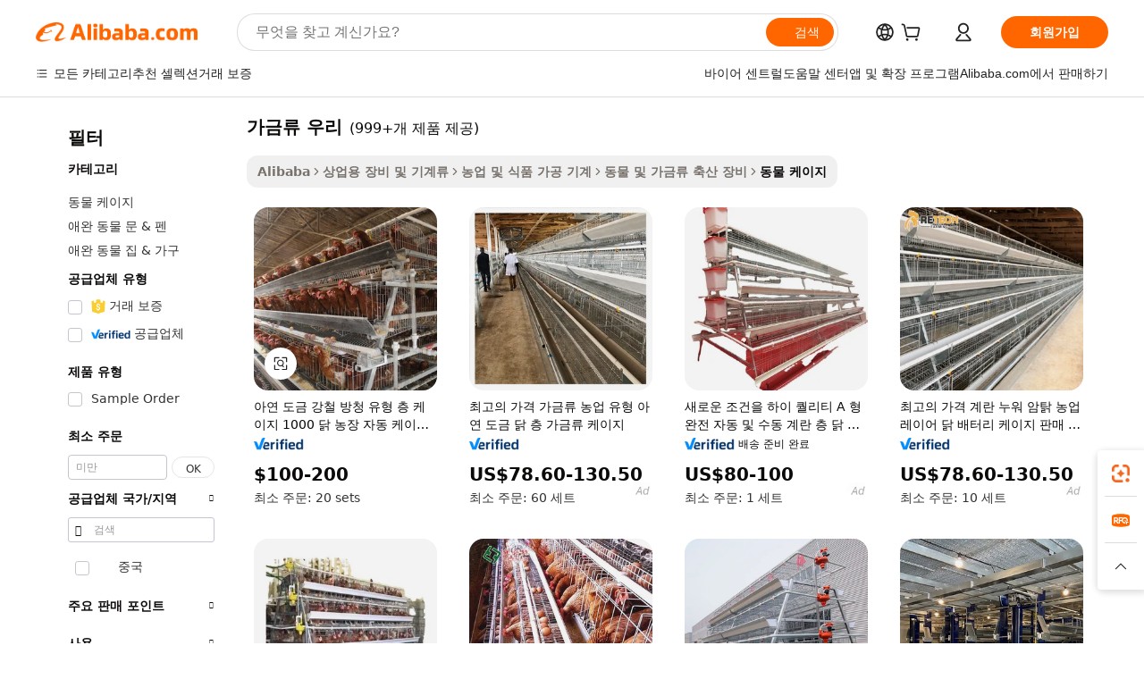

--- FILE ---
content_type: text/html;charset=UTF-8
request_url: https://korean.alibaba.com/g/poultry-cage.html
body_size: 188876
content:

<!-- screen_content -->

    <!-- tangram:5410 begin-->
    <!-- tangram:529998 begin-->
    
<!DOCTYPE html>
<html lang="ko" dir="ltr">
  <head>
        <script>
      window.__BB = {
        scene: window.__bb_scene || 'traffic-free-goods'
      };
      window.__BB.BB_CWV_IGNORE = {
          lcp_element: ['#icbu-buyer-pc-top-banner'],
          lcp_url: [],
        };
      window._timing = {}
      window._timing.first_start = Date.now();
      window.needLoginInspiration = Boolean(false);
      // 变量用于标记页面首次可见时间
      let firstVisibleTime = null;
      if (typeof document.hidden !== 'undefined') {
        // 页面首次加载时直接统计
        if (!document.hidden) {
          firstVisibleTime = Date.now();
          window.__BB_timex = 1
        } else {
          // 页面不可见时监听 visibilitychange 事件
          document.addEventListener('visibilitychange', () => {
            if (!document.hidden) {
              firstVisibleTime = Date.now();
              window.__BB_timex = firstVisibleTime - window.performance.timing.navigationStart
              window.__BB.firstVisibleTime = window.__BB_timex
              console.log("Page became visible after "+ window.__BB_timex + " ms");
            }
          }, { once: true });  // 确保只触发一次
        }
      } else {
        console.warn('Page Visibility API is not supported in this browser.');
      }
    </script>
        <meta name="data-spm" content="a2700">
        <meta name="aplus-xplug" content="NONE">
        <meta name="aplus-icbu-disable-umid" content="1">
        <meta name="google-translate-customization" content="9de59014edaf3b99-22e1cf3b5ca21786-g00bb439a5e9e5f8f-f">
    <meta name="yandex-verification" content="25a76ba8e4443bb3" />
    <meta name="msvalidate.01" content="E3FBF0E89B724C30844BF17C59608E8F" />
    <meta name="viewport" content="width=device-width, initial-scale=1.0, maximum-scale=5.0, user-scalable=yes">
        <link rel="preconnect" href="https://s.alicdn.com/" crossorigin>
    <link rel="dns-prefetch" href="https://s.alicdn.com">
                        <link rel="preload" href="https://s.alicdn.com/@g/alilog/??aplus_plugin_icbufront/index.js,mlog/aplus_v2.js" as="script">
        <link rel="preload" href="https://s.alicdn.com/@img/imgextra/i2/O1CN0153JdbU26g4bILVOyC_!!6000000007690-2-tps-418-58.png" as="image">
        <script>
            window.__APLUS_ABRATE__ = {
        perf_group: 'base64cached',
        scene: "traffic-free-goods",
      };
    </script>
    <meta name="aplus-mmstat-timeout" content="15000">
        <meta content="text/html; charset=utf-8" http-equiv="Content-Type">
          <title>아연 도금 및 헤비 듀티 가금류 케이지-구매-상품 ID : 60549296265-korean.alibaba.com</title>
      <meta name="keywords" content="dog cage,bird cage,chicken cage">
      <meta name="description" content="자외선에 강한이 아연 도금 된 가금류 케이지로 새를 안전하게 보호하세요. Alibaba.com에서 제공되는 슬라이딩 그리드가있는이 케이지를 구입하십시오.">
            <meta name="pagetiming-rate" content="9">
      <meta name="pagetiming-resource-rate" content="4">
                    <link rel="canonical" href="https://korean.alibaba.com/g/poultry-cage.html">
                              <link rel="alternate" hreflang="fr" href="https://french.alibaba.com/g/poultry-cage.html">
                  <link rel="alternate" hreflang="de" href="https://german.alibaba.com/g/poultry-cage.html">
                  <link rel="alternate" hreflang="pt" href="https://portuguese.alibaba.com/g/poultry-cage.html">
                  <link rel="alternate" hreflang="it" href="https://italian.alibaba.com/g/poultry-cage.html">
                  <link rel="alternate" hreflang="es" href="https://spanish.alibaba.com/g/poultry-cage.html">
                  <link rel="alternate" hreflang="ru" href="https://russian.alibaba.com/g/poultry-cage.html">
                  <link rel="alternate" hreflang="ko" href="https://korean.alibaba.com/g/poultry-cage.html">
                  <link rel="alternate" hreflang="ar" href="https://arabic.alibaba.com/g/poultry-cage.html">
                  <link rel="alternate" hreflang="ja" href="https://japanese.alibaba.com/g/poultry-cage.html">
                  <link rel="alternate" hreflang="tr" href="https://turkish.alibaba.com/g/poultry-cage.html">
                  <link rel="alternate" hreflang="th" href="https://thai.alibaba.com/g/poultry-cage.html">
                  <link rel="alternate" hreflang="vi" href="https://vietnamese.alibaba.com/g/poultry-cage.html">
                  <link rel="alternate" hreflang="nl" href="https://dutch.alibaba.com/g/poultry-cage.html">
                  <link rel="alternate" hreflang="he" href="https://hebrew.alibaba.com/g/poultry-cage.html">
                  <link rel="alternate" hreflang="id" href="https://indonesian.alibaba.com/g/poultry-cage.html">
                  <link rel="alternate" hreflang="hi" href="https://hindi.alibaba.com/g/poultry-cage.html">
                  <link rel="alternate" hreflang="en" href="https://www.alibaba.com/showroom/poultry-cage.html">
                  <link rel="alternate" hreflang="zh" href="https://chinese.alibaba.com/g/poultry-cage.html">
                  <link rel="alternate" hreflang="x-default" href="https://www.alibaba.com/showroom/poultry-cage.html">
                                        <script>
      // Aplus 配置自动打点
      var queue = window.goldlog_queue || (window.goldlog_queue = []);
      var tags = ["button", "a", "div", "span", "i", "svg", "input", "li", "tr"];
      queue.push(
        {
          action: 'goldlog.appendMetaInfo',
          arguments: [
            'aplus-auto-exp',
            [
              {
                logkey: '/sc.ug_msite.new_product_exp',
                cssSelector: '[data-spm-exp]',
                props: ["data-spm-exp"],
              },
              {
                logkey: '/sc.ug_pc.seolist_product_exp',
                cssSelector: '.traffic-card-gallery',
                props: ["data-spm-exp"],
              }
            ]
          ]
        }
      )
      queue.push({
        action: 'goldlog.setMetaInfo',
        arguments: ['aplus-auto-clk', JSON.stringify(tags.map(tag =>({
          "logkey": "/sc.ug_msite.new_product_clk",
          tag,
          "filter": "data-spm-clk",
          "props": ["data-spm-clk"]
        })))],
      });
    </script>
  </head>
  <div id="icbu-header"><div id="the-new-header" data-version="4.4.0" data-tnh-auto-exp="tnh-expose" data-scenes="search-products" style="position: relative;background-color: #fff;border-bottom: 1px solid #ddd;box-sizing: border-box; font-family:Inter,SF Pro Text,Roboto,Helvetica Neue,Helvetica,Tahoma,Arial,PingFang SC,Microsoft YaHei;"><div style="display: flex;align-items:center;height: 72px;min-width: 1200px;max-width: 1580px;margin: 0 auto;padding: 0 40px;box-sizing: border-box;"><img style="height: 29px; width: 209px;" src="https://s.alicdn.com/@img/imgextra/i2/O1CN0153JdbU26g4bILVOyC_!!6000000007690-2-tps-418-58.png" alt="" /></div><div style="min-width: 1200px;max-width: 1580px;margin: 0 auto;overflow: hidden;font-size: 14px;display: flex;justify-content: space-between;padding: 0 40px;box-sizing: border-box;"><div style="display: flex; align-items: center; justify-content: space-between"><div style="position: relative; height: 36px; padding: 0 28px 0 20px">All categories</div><div style="position: relative; height: 36px; padding-right: 28px">Featured selections</div><div style="position: relative; height: 36px">Trade Assurance</div></div><div style="display: flex; align-items: center; justify-content: space-between"><div style="position: relative; height: 36px; padding-right: 28px">Buyer Central</div><div style="position: relative; height: 36px; padding-right: 28px">Help Center</div><div style="position: relative; height: 36px; padding-right: 28px">Get the app</div><div style="position: relative; height: 36px">Become a supplier</div></div></div></div></div></div>
  <body data-spm="7724857" style="min-height: calc(100vh + 1px)"><script 
id="beacon-aplus"   
src="//s.alicdn.com/@g/alilog/??aplus_plugin_icbufront/index.js,mlog/aplus_v2.js"
exparams="aplus=async&userid=&aplus&ali_beacon_id=&ali_apache_id=&ali_apache_track=&ali_apache_tracktmp=&eagleeye_traceid=2101f47917670385684108083e1292&ip=3%2e148%2e249%2e46&dmtrack_c={ali%5fresin%5ftrace%3dse%5frst%3dnull%7csp%5fviewtype%3dY%7cset%3d3%7cser%3d1007%7cpageId%3d355a426021fa47f4bf4b6fd045e29baa%7cm%5fpageid%3dnull%7cpvmi%3d7ac6726b029c475e9bb38480fc655ef8%7csek%5fsepd%3d%25EA%25B0%2580%25EA%25B8%2588%25EB%25A5%2598%2b%25EC%259A%25B0%25EB%25A6%25AC%7csek%3dpoultry%2bcage%7cse%5fpn%3d1%7cp4pid%3d0deea4a4%2d662e%2d4462%2db9aa%2d2d9adbe24694%7csclkid%3dnull%7cforecast%5fpost%5fcate%3dnull%7cseo%5fnew%5fuser%5fflag%3dfalse%7ccategoryId%3d13101%7cseo%5fsearch%5fmodel%5fupgrade%5fv2%3d2025070801%7cseo%5fmodule%5fcard%5f20240624%3d202406242%7clong%5ftext%5fgoogle%5ftranslate%5fv2%3d2407142%7cseo%5fcontent%5ftd%5fbottom%5ftext%5fupdate%5fkey%3d2025070801%7cseo%5fsearch%5fmodel%5fupgrade%5fv3%3d2025072201%7cseo%5fsearch%5fmodel%5fmulti%5fupgrade%5fv3%3d2025081101%7cdamo%5falt%5freplace%3dnull%7cwap%5fcross%3d2007659%7cwap%5fimg%5fsearch%3d2025111900%7cwap%5fcs%5faction%3d2005494%7cAPP%5fVisitor%5fActive%3d26700%7cseo%5fshowroom%5fgoods%5fmix%3d2005244%7cseo%5fdefault%5fcached%5flong%5ftext%5ffrom%5fnew%5fkeyword%5fstep%3d2024122502%7cshowroom%5fgeneral%5ftemplate%3d2005292%7cshowroom%5freview%3d20230308%7cwap%5fcs%5ftext%3dnull%7cstructured%5fdata%3d2025052702%7cseo%5fmulti%5fstyle%5ftext%5fupdate%3d2511181%7cpc%5fnew%5fheader%3dnull%7cseo%5fmeta%5fcate%5ftemplate%5fv1%3d2025042401%7cseo%5fmeta%5ftd%5fsearch%5fkeyword%5fstep%5fv1%3d2025040999%7cseo%5fshowroom%5fbiz%5fbabablog%3d2809001%7cshowroom%5fft%5flong%5ftext%5fbaks%3d80802%7cAPP%5fGrowing%5fBuyer%5fHigh%5fIntent%5fActive%3d25488%7cshowroom%5fpc%5fv2019%3d2104%7cAPP%5fProspecting%5fBuyer%3d26712%7ccache%5fcontrol%3d2481986%7cAPP%5fChurned%5fCore%5fBuyer%3d25463%7cseo%5fdefault%5fcached%5flong%5ftext%5fstep%3d24110802%7camp%5flighthouse%5fscore%5fimage%3d19657%7cseo%5fft%5ftranslate%5fgemini%3d25012003%7cwap%5fnode%5fssr%3d2015725%7cdataphant%5fopen%3d27030%7clongtext%5fmulti%5fstyle%5fexpand%5frussian%3d2510141%7cseo%5flongtext%5fgoogle%5fdata%5fsection%3d25021702%7cindustry%5fpopular%5ffloor%3dnull%7cwap%5fad%5fgoods%5fproduct%5finterval%3dnull%7cseo%5fgoods%5fbootom%5fwholesale%5flink%3dnull%7cseo%5fkeyword%5faatest%3d6%7cseo%5fmiddle%5fwholesale%5flink%3dnull%7cft%5flong%5ftext%5fenpand%5fstep2%3d121602%7cseo%5fft%5flongtext%5fexpand%5fstep3%3d25012102%7cseo%5fwap%5fheadercard%3d2006288%7cAPP%5fChurned%5fInactive%5fVisitor%3d25497%7cAPP%5fGrowing%5fBuyer%5fHigh%5fIntent%5fInactive%3d25484%7cseo%5fmeta%5ftd%5fmulti%5fkey%3d2025061801%7ctop%5frecommend%5f20250120%3d202501201%7clongtext%5fmulti%5fstyle%5fexpand%5ffrench%5fcopy%3d25091802%7clongtext%5fmulti%5fstyle%5fexpand%5ffrench%5fcopy%5fcopy%3d25092502%7clong%5ftext%5fpaa%3d220831%7cseo%5ffloor%5fexp%3dnull%7cseo%5fshowroom%5falgo%5flink%3d17764%7cseo%5fmeta%5ftd%5faib%5fgeneral%5fkey%3d2025091901%7ccountry%5findustry%3d202311033%7cpc%5ffree%5fswitchtosearch%3d2020529%7cshowroom%5fft%5flong%5ftext%5fenpand%5fstep1%3d101102%7cseo%5fshowroom%5fnorel%3dnull%7cplp%5fstyle%5f25%5fpc%3d202505222%7cseo%5fggs%5flayer%3d10011%7cquery%5fmutil%5flang%5ftranslate%3d2025060300%7cAPP%5fChurned%5fBuyer%3d25468%7cstream%5frender%5fperf%5fopt%3d2309181%7cwap%5fgoods%3d2007383%7cseo%5fshowroom%5fsimilar%5f20240614%3d202406142%7cchinese%5fopen%3d6307%7cquery%5fgpt%5ftranslate%3d20240820%7cad%5fproduct%5finterval%3dnull%7camp%5fto%5fpwa%3d2007359%7cplp%5faib%5fmulti%5fai%5fmeta%3d20250401%7cwap%5fsupplier%5fcontent%3dnull%7cpc%5ffree%5frefactoring%3d20220315%7cAPP%5fGrowing%5fBuyer%5fInactive%3d25474%7csso%5foem%5ffloor%3dnull%7cseo%5fpc%5fnew%5fview%5f20240807%3d202408072%7cseo%5fbottom%5ftext%5fentity%5fkey%5fcopy%3d2025062400%7cstream%5frender%3d433763%7cseo%5fmodule%5fcard%5f20240424%3d202404241%7cseo%5ftitle%5freplace%5f20191226%3d5841%7clongtext%5fmulti%5fstyle%5fexpand%3d25090802%7cgoogleweblight%3d6516%7clighthouse%5fbase64%3dnull%7cAPP%5fProspecting%5fBuyer%5fActive%3d26719%7cad%5fgoods%5fproduct%5finterval%3dnull%7cseo%5fbottom%5fdeep%5fextend%5fkw%5fkey%3d2025071101%7clongtext%5fmulti%5fstyle%5fexpand%5fturkish%3d25102802%7cilink%5fuv%3d20240911%7cwap%5flist%5fwakeup%3d2005832%7ctpp%5fcrosslink%5fpc%3d20205311%7cseo%5ftop%5fbooth%3d18501%7cAPP%5fGrowing%5fBuyer%5fLess%5fActive%3d25472%7cseo%5fsearch%5fmodel%5fupgrade%5frank%3d2025092401%7cgoodslayer%3d7977%7cft%5flong%5ftext%5ftranslate%5fexpand%5fstep1%3d24110802%7cseo%5fheaderstyle%5ftraffic%5fkey%5fv1%3d2025072100%7ccrosslink%5fswitch%3d2008141%7cp4p%5foutline%3d20240328%7cseo%5fmeta%5ftd%5faib%5fv2%5fkey%3d2025091801%7crts%5fmulti%3d2008404%7cseo%5fad%5foptimization%5fkey%5fv2%3d2025072301%7cAPP%5fVisitor%5fLess%5fActive%3d26698%7cplp%5fstyle%5f25%3d202505192%7ccdn%5fvm%3d2007368%7cwap%5fad%5fproduct%5finterval%3dnull%7cseo%5fsearch%5fmodel%5fmulti%5fupgrade%5frank%3d2025092401%7cpc%5fcard%5fshare%3d2025081201%7cAPP%5fGrowing%5fBuyer%5fHigh%5fIntent%5fLess%5fActive%3d25477%7cgoods%5ftitle%5fsubstitute%3d9619%7cwap%5fscreen%5fexp%3d2025081400%7creact%5fheader%5ftest%3d202502182%7cpc%5fcs%5fcolor%3d2005788%7cshowroom%5fft%5flong%5ftext%5ftest%3d72502%7cone%5ftap%5flogin%5fABTest%3d202308153%7cseo%5fhyh%5fshow%5ftags%3d9867%7cplp%5fstructured%5fdata%3d2508182%7cguide%5fdelete%3d2008526%7cseo%5findustry%5ftemplate%3dnull%7cseo%5fmeta%5ftd%5fmulti%5fes%5fkey%3d2025073101%7cseo%5fshowroom%5fdata%5fmix%3d19888%7csso%5ftop%5franking%5ffloor%3d20031%7cseo%5ftd%5fdeep%5fupgrade%5fkey%5fv3%3d2025081101%7cwap%5fue%5fone%3d2025111401%7cshowroom%5fto%5frts%5flink%3d2008480%7ccountrysearch%5ftest%3dnull%7cseo%5fplp%5fdate%5fv2%3d2025102701%7cchannel%5famp%5fto%5fpwa%3d2008435%7cseo%5fmulti%5fstyles%5flong%5ftext%3d2503172%7cseo%5fmeta%5ftext%5fmutli%5fcate%5ftemplate%5fv1%3d2025080800%7cseo%5fdefault%5fcached%5fmutil%5flong%5ftext%5fstep%3d24110436%7cseo%5faction%5fpoint%5ftype%3d22823%7cseo%5faib%5ftd%5flaunch%5f20240828%5fcopy%3d202408282%7cseo%5fshowroom%5fwholesale%5flink%3d2486142%7cseo%5fperf%5fimprove%3d2023999%7cseo%5fwap%5flist%5fbounce%5f01%3d2063%7cseo%5fwap%5flist%5fbounce%5f02%3d2128%7cAPP%5fGrowing%5fBuyer%5fActive%3d25492%7cvideolayer%3d7105%7cvideo%5fplay%3dnull%7cAPP%5fChurned%5fMember%5fInactive%3d25501%7cseo%5fgoogle%5fnew%5fstruct%3d438326%7cicbu%5falgo%5fp4p%5fseo%5fad%3d2025072301%7ctpp%5ftrace%3dseoKeyword%2dseoKeyword%5fv3%2dbase%2dORIGINAL}&pageid=0394f92e2101ff821767038568&hn=ensearchweb033001255130%2erg%2dus%2deast%2eus44&asid=AQAAAABo3lJp1QLMEgAAAABPPG362AAMfA==&treq=&tres=" async>
</script>
            <style>body{background-color:white;}.no-scrollbar.il-sticky.il-top-0.il-max-h-\[100vh\].il-w-\[200px\].il-flex-shrink-0.il-flex-grow-0.il-overflow-y-scroll{background-color:#FFF;padding-left:12px}</style>
                    <!-- tangram:530006 begin-->
<!--  -->
 <style>
   @keyframes il-spin {
     to {
       transform: rotate(360deg);
     }
   }
   @keyframes il-pulse {
     50% {
       opacity: 0.5;
     }
   }
   .traffic-card-gallery {display: flex;position: relative;flex-direction: column;justify-content: flex-start;border-radius: 0.5rem;background-color: #fff;padding: 0.5rem 0.5rem 1rem;overflow: hidden;font-size: 0.75rem;line-height: 1rem;}
   .traffic-card-list {display: flex;position: relative;flex-direction: row;justify-content: flex-start;border-bottom-width: 1px;background-color: #fff;padding: 1rem;height: 292px;overflow: hidden;font-size: 0.75rem;line-height: 1rem;}
   .product-price {
     b {
       font-size: 22px;
     }
   }
   .skel-loading {
       animation: il-pulse 2s cubic-bezier(0.4, 0, 0.6, 1) infinite;background-color: hsl(60, 4.8%, 95.9%);
   }
 </style>
<div id="first-cached-card">
  <div style="box-sizing:border-box;display: flex;position: absolute;left: 0;right: 0;margin: 0 auto;z-index: 1;min-width: 1200px;max-width: 1580px;padding: 0.75rem 3.25rem 0;pointer-events: none;">
    <!--页面左侧区域-->
    <div style="width: 200px;padding-top: 1rem;padding-left:12px; background-color: #fff;border-radius: 0.25rem">
      <div class="skel-loading" style="height: 1.5rem;width: 50%;border-radius: 0.25rem;"></div>
      <div style="margin-top: 1rem;margin-bottom: 1rem;">
        <div class="skel-loading" style="height: 1rem;width: calc(100% * 5 / 6);"></div>
        <div
          class="skel-loading"
          style="margin-top: 1rem;height: 1rem;width: calc(100% * 8 / 12);"
        ></div>
        <div class="skel-loading" style="margin-top: 1rem;height: 1rem;width: 75%;"></div>
        <div
          class="skel-loading"
          style="margin-top: 1rem;height: 1rem;width: calc(100% * 7 / 12);"
        ></div>
      </div>
      <div class="skel-loading" style="height: 1.5rem;width: 50%;border-radius: 0.25rem;"></div>
      <div style="margin-top: 1rem;margin-bottom: 1rem;">
        <div class="skel-loading" style="height: 1rem;width: calc(100% * 5 / 6);"></div>
        <div
          class="skel-loading"
          style="margin-top: 1rem;height: 1rem;width: calc(100% * 8 / 12);"
        ></div>
        <div class="skel-loading" style="margin-top: 1rem;height: 1rem;width: 75%;"></div>
        <div
          class="skel-loading"
          style="margin-top: 1rem;height: 1rem;width: calc(100% * 7 / 12);"
        ></div>
      </div>
      <div class="skel-loading" style="height: 1.5rem;width: 50%;border-radius: 0.25rem;"></div>
      <div style="margin-top: 1rem;margin-bottom: 1rem;">
        <div class="skel-loading" style="height: 1rem;width: calc(100% * 5 / 6);"></div>
        <div
          class="skel-loading"
          style="margin-top: 1rem;height: 1rem;width: calc(100% * 8 / 12);"
        ></div>
        <div class="skel-loading" style="margin-top: 1rem;height: 1rem;width: 75%;"></div>
        <div
          class="skel-loading"
          style="margin-top: 1rem;height: 1rem;width: calc(100% * 7 / 12);"
        ></div>
      </div>
      <div class="skel-loading" style="height: 1.5rem;width: 50%;border-radius: 0.25rem;"></div>
      <div style="margin-top: 1rem;margin-bottom: 1rem;">
        <div class="skel-loading" style="height: 1rem;width: calc(100% * 5 / 6);"></div>
        <div
          class="skel-loading"
          style="margin-top: 1rem;height: 1rem;width: calc(100% * 8 / 12);"
        ></div>
        <div class="skel-loading" style="margin-top: 1rem;height: 1rem;width: 75%;"></div>
        <div
          class="skel-loading"
          style="margin-top: 1rem;height: 1rem;width: calc(100% * 7 / 12);"
        ></div>
      </div>
      <div class="skel-loading" style="height: 1.5rem;width: 50%;border-radius: 0.25rem;"></div>
      <div style="margin-top: 1rem;margin-bottom: 1rem;">
        <div class="skel-loading" style="height: 1rem;width: calc(100% * 5 / 6);"></div>
        <div
          class="skel-loading"
          style="margin-top: 1rem;height: 1rem;width: calc(100% * 8 / 12);"
        ></div>
        <div class="skel-loading" style="margin-top: 1rem;height: 1rem;width: 75%;"></div>
        <div
          class="skel-loading"
          style="margin-top: 1rem;height: 1rem;width: calc(100% * 7 / 12);"
        ></div>
      </div>
      <div class="skel-loading" style="height: 1.5rem;width: 50%;border-radius: 0.25rem;"></div>
      <div style="margin-top: 1rem;margin-bottom: 1rem;">
        <div class="skel-loading" style="height: 1rem;width: calc(100% * 5 / 6);"></div>
        <div
          class="skel-loading"
          style="margin-top: 1rem;height: 1rem;width: calc(100% * 8 / 12);"
        ></div>
        <div class="skel-loading" style="margin-top: 1rem;height: 1rem;width: 75%;"></div>
        <div
          class="skel-loading"
          style="margin-top: 1rem;height: 1rem;width: calc(100% * 7 / 12);"
        ></div>
      </div>
    </div>
    <!--页面主体区域-->
    <div style="flex: 1 1 0%; overflow: hidden;padding: 0.5rem 0.5rem 0.5rem 1.5rem">
      <div style="height: 1.25rem;margin-bottom: 1rem;"></div>
      <!-- keywords -->
      <div style="margin-bottom: 1rem;height: 1.75rem;font-weight: 700;font-size: 1.25rem;line-height: 1.75rem;"></div>
      <!-- longtext -->
            <div style="width: calc(25% - 0.9rem);pointer-events: auto">
        <div class="traffic-card-gallery">
          <!-- ProductImage -->
          <a href="//www.alibaba.com/product-detail/Galvanized-Steel-Anti-Rust-a-Type_1601365194537.html?from=SEO" target="_blank" style="position: relative;margin-bottom: 0.5rem;aspect-ratio: 1;overflow: hidden;border-radius: 0.5rem;">
            <div style="display: flex; overflow: hidden">
              <div style="position: relative;margin: 0;width: 100%;min-width: 0;flex-shrink: 0;flex-grow: 0;flex-basis: 100%;padding: 0;">
                <img style="position: relative; aspect-ratio: 1; width: 100%" src="[data-uri]" loading="eager" />
                <div style="position: absolute;left: 0;bottom: 0;right: 0;top: 0;background-color: #000;opacity: 0.05;"></div>
              </div>
            </div>
          </a>
          <div style="display: flex;flex: 1 1 0%;flex-direction: column;justify-content: space-between;">
            <div>
              <a class="skel-loading" style="margin-top: 0.5rem;display:inline-block;width:100%;height:1rem;" href="//www.alibaba.com/product-detail/Galvanized-Steel-Anti-Rust-a-Type_1601365194537.html" target="_blank"></a>
              <a class="skel-loading" style="margin-top: 0.125rem;display:inline-block;width:100%;height:1rem;" href="//www.alibaba.com/product-detail/Galvanized-Steel-Anti-Rust-a-Type_1601365194537.html" target="_blank"></a>
              <div class="skel-loading" style="margin-top: 0.25rem;height:1.625rem;width:75%"></div>
              <div class="skel-loading" style="margin-top: 0.5rem;height: 1rem;width:50%"></div>
              <div class="skel-loading" style="margin-top:0.25rem;height:1rem;width:25%"></div>
            </div>
          </div>

        </div>
      </div>

    </div>
  </div>
</div>
<!-- tangram:530006 end-->
            <style>
.component-left-filter-callback{display:flex;position:relative;margin-top:10px;height:1200px}.component-left-filter-callback img{width:200px}.component-left-filter-callback i{position:absolute;top:5%;left:50%}.related-search-wrapper{padding:.5rem;--tw-bg-opacity: 1;background-color:#fff;background-color:rgba(255,255,255,var(--tw-bg-opacity, 1));border-width:1px;border-color:var(--input)}.related-search-wrapper .related-search-box{margin:12px 16px}.related-search-wrapper .related-search-box .related-search-title{display:inline;float:start;color:#666;word-wrap:break-word;margin-right:12px;width:13%}.related-search-wrapper .related-search-box .related-search-content{display:flex;flex-wrap:wrap}.related-search-wrapper .related-search-box .related-search-content .related-search-link{margin-right:12px;width:23%;overflow:hidden;color:#666;text-overflow:ellipsis;white-space:nowrap}.product-title img{margin-right:.5rem;display:inline-block;height:1rem;vertical-align:sub}.product-price b{font-size:22px}.similar-icon{position:absolute;bottom:12px;z-index:2;right:12px}.rfq-card{display:inline-block;position:relative;box-sizing:border-box;margin-bottom:36px}.rfq-card .rfq-card-content{display:flex;position:relative;flex-direction:column;align-items:flex-start;background-size:cover;background-color:#fff;padding:12px;width:100%;height:100%}.rfq-card .rfq-card-content .rfq-card-icon{margin-top:50px}.rfq-card .rfq-card-content .rfq-card-icon img{width:45px}.rfq-card .rfq-card-content .rfq-card-top-title{margin-top:14px;color:#222;font-weight:400;font-size:16px}.rfq-card .rfq-card-content .rfq-card-title{margin-top:24px;color:#333;font-weight:800;font-size:20px}.rfq-card .rfq-card-content .rfq-card-input-box{margin-top:24px;width:100%}.rfq-card .rfq-card-content .rfq-card-input-box textarea{box-sizing:border-box;border:1px solid #ddd;border-radius:4px;background-color:#fff;padding:9px 12px;width:100%;height:88px;resize:none;color:#666;font-weight:400;font-size:13px;font-family:inherit}.rfq-card .rfq-card-content .rfq-card-button{margin-top:24px;border:1px solid #666;border-radius:16px;background-color:#fff;width:67%;color:#000;font-weight:700;font-size:14px;line-height:30px;text-align:center}[data-modulename^=ProductList-] div{contain-intrinsic-size:auto 500px}.traffic-card-gallery:hover{--tw-shadow: 0px 2px 6px 2px rgba(0,0,0,.12157);--tw-shadow-colored: 0px 2px 6px 2px var(--tw-shadow-color);box-shadow:0 0 #0000,0 0 #0000,0 2px 6px 2px #0000001f;box-shadow:var(--tw-ring-offset-shadow, 0 0 rgba(0,0,0,0)),var(--tw-ring-shadow, 0 0 rgba(0,0,0,0)),var(--tw-shadow);z-index:10}.traffic-card-gallery{position:relative;display:flex;flex-direction:column;justify-content:flex-start;overflow:hidden;border-radius:.75rem;--tw-bg-opacity: 1;background-color:#fff;background-color:rgba(255,255,255,var(--tw-bg-opacity, 1));padding:.5rem;font-size:.75rem;line-height:1rem}.traffic-card-list{position:relative;display:flex;height:292px;flex-direction:row;justify-content:flex-start;overflow:hidden;border-bottom-width:1px;--tw-bg-opacity: 1;background-color:#fff;background-color:rgba(255,255,255,var(--tw-bg-opacity, 1));padding:1rem;font-size:.75rem;line-height:1rem}.traffic-card-g-industry:hover{--tw-shadow: 0 0 10px rgba(0,0,0,.1);--tw-shadow-colored: 0 0 10px var(--tw-shadow-color);box-shadow:0 0 #0000,0 0 #0000,0 0 10px #0000001a;box-shadow:var(--tw-ring-offset-shadow, 0 0 rgba(0,0,0,0)),var(--tw-ring-shadow, 0 0 rgba(0,0,0,0)),var(--tw-shadow)}.traffic-card-g-industry{position:relative;border-radius:var(--radius);--tw-bg-opacity: 1;background-color:#fff;background-color:rgba(255,255,255,var(--tw-bg-opacity, 1));padding:1.25rem .75rem .75rem;font-size:.875rem;line-height:1.25rem}.module-filter-section-wrapper{max-height:none!important;overflow-x:hidden}*,:before,:after{--tw-border-spacing-x: 0;--tw-border-spacing-y: 0;--tw-translate-x: 0;--tw-translate-y: 0;--tw-rotate: 0;--tw-skew-x: 0;--tw-skew-y: 0;--tw-scale-x: 1;--tw-scale-y: 1;--tw-pan-x: ;--tw-pan-y: ;--tw-pinch-zoom: ;--tw-scroll-snap-strictness: proximity;--tw-gradient-from-position: ;--tw-gradient-via-position: ;--tw-gradient-to-position: ;--tw-ordinal: ;--tw-slashed-zero: ;--tw-numeric-figure: ;--tw-numeric-spacing: ;--tw-numeric-fraction: ;--tw-ring-inset: ;--tw-ring-offset-width: 0px;--tw-ring-offset-color: #fff;--tw-ring-color: rgba(59, 130, 246, .5);--tw-ring-offset-shadow: 0 0 rgba(0,0,0,0);--tw-ring-shadow: 0 0 rgba(0,0,0,0);--tw-shadow: 0 0 rgba(0,0,0,0);--tw-shadow-colored: 0 0 rgba(0,0,0,0);--tw-blur: ;--tw-brightness: ;--tw-contrast: ;--tw-grayscale: ;--tw-hue-rotate: ;--tw-invert: ;--tw-saturate: ;--tw-sepia: ;--tw-drop-shadow: ;--tw-backdrop-blur: ;--tw-backdrop-brightness: ;--tw-backdrop-contrast: ;--tw-backdrop-grayscale: ;--tw-backdrop-hue-rotate: ;--tw-backdrop-invert: ;--tw-backdrop-opacity: ;--tw-backdrop-saturate: ;--tw-backdrop-sepia: ;--tw-contain-size: ;--tw-contain-layout: ;--tw-contain-paint: ;--tw-contain-style: }::backdrop{--tw-border-spacing-x: 0;--tw-border-spacing-y: 0;--tw-translate-x: 0;--tw-translate-y: 0;--tw-rotate: 0;--tw-skew-x: 0;--tw-skew-y: 0;--tw-scale-x: 1;--tw-scale-y: 1;--tw-pan-x: ;--tw-pan-y: ;--tw-pinch-zoom: ;--tw-scroll-snap-strictness: proximity;--tw-gradient-from-position: ;--tw-gradient-via-position: ;--tw-gradient-to-position: ;--tw-ordinal: ;--tw-slashed-zero: ;--tw-numeric-figure: ;--tw-numeric-spacing: ;--tw-numeric-fraction: ;--tw-ring-inset: ;--tw-ring-offset-width: 0px;--tw-ring-offset-color: #fff;--tw-ring-color: rgba(59, 130, 246, .5);--tw-ring-offset-shadow: 0 0 rgba(0,0,0,0);--tw-ring-shadow: 0 0 rgba(0,0,0,0);--tw-shadow: 0 0 rgba(0,0,0,0);--tw-shadow-colored: 0 0 rgba(0,0,0,0);--tw-blur: ;--tw-brightness: ;--tw-contrast: ;--tw-grayscale: ;--tw-hue-rotate: ;--tw-invert: ;--tw-saturate: ;--tw-sepia: ;--tw-drop-shadow: ;--tw-backdrop-blur: ;--tw-backdrop-brightness: ;--tw-backdrop-contrast: ;--tw-backdrop-grayscale: ;--tw-backdrop-hue-rotate: ;--tw-backdrop-invert: ;--tw-backdrop-opacity: ;--tw-backdrop-saturate: ;--tw-backdrop-sepia: ;--tw-contain-size: ;--tw-contain-layout: ;--tw-contain-paint: ;--tw-contain-style: }*,:before,:after{box-sizing:border-box;border-width:0;border-style:solid;border-color:#e5e7eb}:before,:after{--tw-content: ""}html,:host{line-height:1.5;-webkit-text-size-adjust:100%;-moz-tab-size:4;-o-tab-size:4;tab-size:4;font-family:ui-sans-serif,system-ui,-apple-system,Segoe UI,Roboto,Ubuntu,Cantarell,Noto Sans,sans-serif,"Apple Color Emoji","Segoe UI Emoji",Segoe UI Symbol,"Noto Color Emoji";font-feature-settings:normal;font-variation-settings:normal;-webkit-tap-highlight-color:transparent}body{margin:0;line-height:inherit}hr{height:0;color:inherit;border-top-width:1px}abbr:where([title]){text-decoration:underline;-webkit-text-decoration:underline dotted;text-decoration:underline dotted}h1,h2,h3,h4,h5,h6{font-size:inherit;font-weight:inherit}a{color:inherit;text-decoration:inherit}b,strong{font-weight:bolder}code,kbd,samp,pre{font-family:ui-monospace,SFMono-Regular,Menlo,Monaco,Consolas,Liberation Mono,Courier New,monospace;font-feature-settings:normal;font-variation-settings:normal;font-size:1em}small{font-size:80%}sub,sup{font-size:75%;line-height:0;position:relative;vertical-align:baseline}sub{bottom:-.25em}sup{top:-.5em}table{text-indent:0;border-color:inherit;border-collapse:collapse}button,input,optgroup,select,textarea{font-family:inherit;font-feature-settings:inherit;font-variation-settings:inherit;font-size:100%;font-weight:inherit;line-height:inherit;letter-spacing:inherit;color:inherit;margin:0;padding:0}button,select{text-transform:none}button,input:where([type=button]),input:where([type=reset]),input:where([type=submit]){-webkit-appearance:button;background-color:transparent;background-image:none}:-moz-focusring{outline:auto}:-moz-ui-invalid{box-shadow:none}progress{vertical-align:baseline}::-webkit-inner-spin-button,::-webkit-outer-spin-button{height:auto}[type=search]{-webkit-appearance:textfield;outline-offset:-2px}::-webkit-search-decoration{-webkit-appearance:none}::-webkit-file-upload-button{-webkit-appearance:button;font:inherit}summary{display:list-item}blockquote,dl,dd,h1,h2,h3,h4,h5,h6,hr,figure,p,pre{margin:0}fieldset{margin:0;padding:0}legend{padding:0}ol,ul,menu{list-style:none;margin:0;padding:0}dialog{padding:0}textarea{resize:vertical}input::-moz-placeholder,textarea::-moz-placeholder{opacity:1;color:#9ca3af}input::placeholder,textarea::placeholder{opacity:1;color:#9ca3af}button,[role=button]{cursor:pointer}:disabled{cursor:default}img,svg,video,canvas,audio,iframe,embed,object{display:block;vertical-align:middle}img,video{max-width:100%;height:auto}[hidden]:where(:not([hidden=until-found])){display:none}:root{--background: hsl(0, 0%, 100%);--foreground: hsl(20, 14.3%, 4.1%);--card: hsl(0, 0%, 100%);--card-foreground: hsl(20, 14.3%, 4.1%);--popover: hsl(0, 0%, 100%);--popover-foreground: hsl(20, 14.3%, 4.1%);--primary: hsl(24, 100%, 50%);--primary-foreground: hsl(60, 9.1%, 97.8%);--secondary: hsl(60, 4.8%, 95.9%);--secondary-foreground: #333;--muted: hsl(60, 4.8%, 95.9%);--muted-foreground: hsl(25, 5.3%, 44.7%);--accent: hsl(60, 4.8%, 95.9%);--accent-foreground: hsl(24, 9.8%, 10%);--destructive: hsl(0, 84.2%, 60.2%);--destructive-foreground: hsl(60, 9.1%, 97.8%);--border: hsl(20, 5.9%, 90%);--input: hsl(20, 5.9%, 90%);--ring: hsl(24.6, 95%, 53.1%);--radius: 1rem}.dark{--background: hsl(20, 14.3%, 4.1%);--foreground: hsl(60, 9.1%, 97.8%);--card: hsl(20, 14.3%, 4.1%);--card-foreground: hsl(60, 9.1%, 97.8%);--popover: hsl(20, 14.3%, 4.1%);--popover-foreground: hsl(60, 9.1%, 97.8%);--primary: hsl(20.5, 90.2%, 48.2%);--primary-foreground: hsl(60, 9.1%, 97.8%);--secondary: hsl(12, 6.5%, 15.1%);--secondary-foreground: hsl(60, 9.1%, 97.8%);--muted: hsl(12, 6.5%, 15.1%);--muted-foreground: hsl(24, 5.4%, 63.9%);--accent: hsl(12, 6.5%, 15.1%);--accent-foreground: hsl(60, 9.1%, 97.8%);--destructive: hsl(0, 72.2%, 50.6%);--destructive-foreground: hsl(60, 9.1%, 97.8%);--border: hsl(12, 6.5%, 15.1%);--input: hsl(12, 6.5%, 15.1%);--ring: hsl(20.5, 90.2%, 48.2%)}*{border-color:#e7e5e4;border-color:var(--border)}body{background-color:#fff;background-color:var(--background);color:#0c0a09;color:var(--foreground)}.il-sr-only{position:absolute;width:1px;height:1px;padding:0;margin:-1px;overflow:hidden;clip:rect(0,0,0,0);white-space:nowrap;border-width:0}.il-invisible{visibility:hidden}.il-fixed{position:fixed}.il-absolute{position:absolute}.il-relative{position:relative}.il-sticky{position:sticky}.il-inset-0{inset:0}.il--bottom-12{bottom:-3rem}.il--top-12{top:-3rem}.il-bottom-0{bottom:0}.il-bottom-2{bottom:.5rem}.il-bottom-3{bottom:.75rem}.il-bottom-4{bottom:1rem}.il-end-0{right:0}.il-end-2{right:.5rem}.il-end-3{right:.75rem}.il-end-4{right:1rem}.il-left-0{left:0}.il-left-3{left:.75rem}.il-right-0{right:0}.il-right-2{right:.5rem}.il-right-3{right:.75rem}.il-start-0{left:0}.il-start-1\/2{left:50%}.il-start-2{left:.5rem}.il-start-3{left:.75rem}.il-start-\[50\%\]{left:50%}.il-top-0{top:0}.il-top-1\/2{top:50%}.il-top-16{top:4rem}.il-top-4{top:1rem}.il-top-\[50\%\]{top:50%}.il-z-10{z-index:10}.il-z-50{z-index:50}.il-z-\[9999\]{z-index:9999}.il-col-span-4{grid-column:span 4 / span 4}.il-m-0{margin:0}.il-m-3{margin:.75rem}.il-m-auto{margin:auto}.il-mx-auto{margin-left:auto;margin-right:auto}.il-my-3{margin-top:.75rem;margin-bottom:.75rem}.il-my-5{margin-top:1.25rem;margin-bottom:1.25rem}.il-my-auto{margin-top:auto;margin-bottom:auto}.\!il-mb-4{margin-bottom:1rem!important}.il--mt-4{margin-top:-1rem}.il-mb-0{margin-bottom:0}.il-mb-1{margin-bottom:.25rem}.il-mb-2{margin-bottom:.5rem}.il-mb-3{margin-bottom:.75rem}.il-mb-4{margin-bottom:1rem}.il-mb-5{margin-bottom:1.25rem}.il-mb-6{margin-bottom:1.5rem}.il-mb-8{margin-bottom:2rem}.il-mb-\[-0\.75rem\]{margin-bottom:-.75rem}.il-mb-\[0\.125rem\]{margin-bottom:.125rem}.il-me-1{margin-right:.25rem}.il-me-2{margin-right:.5rem}.il-me-3{margin-right:.75rem}.il-me-auto{margin-right:auto}.il-mr-1{margin-right:.25rem}.il-mr-2{margin-right:.5rem}.il-ms-1{margin-left:.25rem}.il-ms-4{margin-left:1rem}.il-ms-5{margin-left:1.25rem}.il-ms-8{margin-left:2rem}.il-ms-\[\.375rem\]{margin-left:.375rem}.il-ms-auto{margin-left:auto}.il-mt-0{margin-top:0}.il-mt-0\.5{margin-top:.125rem}.il-mt-1{margin-top:.25rem}.il-mt-2{margin-top:.5rem}.il-mt-3{margin-top:.75rem}.il-mt-4{margin-top:1rem}.il-mt-6{margin-top:1.5rem}.il-line-clamp-1{overflow:hidden;display:-webkit-box;-webkit-box-orient:vertical;-webkit-line-clamp:1}.il-line-clamp-2{overflow:hidden;display:-webkit-box;-webkit-box-orient:vertical;-webkit-line-clamp:2}.il-line-clamp-6{overflow:hidden;display:-webkit-box;-webkit-box-orient:vertical;-webkit-line-clamp:6}.il-inline-block{display:inline-block}.il-inline{display:inline}.il-flex{display:flex}.il-inline-flex{display:inline-flex}.il-grid{display:grid}.il-aspect-square{aspect-ratio:1 / 1}.il-size-5{width:1.25rem;height:1.25rem}.il-h-1{height:.25rem}.il-h-10{height:2.5rem}.il-h-11{height:2.75rem}.il-h-20{height:5rem}.il-h-24{height:6rem}.il-h-3\.5{height:.875rem}.il-h-4{height:1rem}.il-h-40{height:10rem}.il-h-6{height:1.5rem}.il-h-8{height:2rem}.il-h-9{height:2.25rem}.il-h-\[150px\]{height:150px}.il-h-\[152px\]{height:152px}.il-h-\[18\.25rem\]{height:18.25rem}.il-h-\[292px\]{height:292px}.il-h-\[600px\]{height:600px}.il-h-auto{height:auto}.il-h-fit{height:-moz-fit-content;height:fit-content}.il-h-full{height:100%}.il-h-screen{height:100vh}.il-max-h-\[100vh\]{max-height:100vh}.il-w-1\/2{width:50%}.il-w-10{width:2.5rem}.il-w-10\/12{width:83.333333%}.il-w-4{width:1rem}.il-w-6{width:1.5rem}.il-w-64{width:16rem}.il-w-7\/12{width:58.333333%}.il-w-72{width:18rem}.il-w-8{width:2rem}.il-w-8\/12{width:66.666667%}.il-w-9{width:2.25rem}.il-w-9\/12{width:75%}.il-w-\[200px\]{width:200px}.il-w-\[84px\]{width:84px}.il-w-fit{width:-moz-fit-content;width:fit-content}.il-w-full{width:100%}.il-w-screen{width:100vw}.il-min-w-0{min-width:0px}.il-min-w-3{min-width:.75rem}.il-min-w-\[1200px\]{min-width:1200px}.il-max-w-\[1000px\]{max-width:1000px}.il-max-w-\[1580px\]{max-width:1580px}.il-max-w-full{max-width:100%}.il-max-w-lg{max-width:32rem}.il-flex-1{flex:1 1 0%}.il-flex-shrink-0,.il-shrink-0{flex-shrink:0}.il-flex-grow-0,.il-grow-0{flex-grow:0}.il-basis-24{flex-basis:6rem}.il-basis-full{flex-basis:100%}.il-origin-\[--radix-tooltip-content-transform-origin\]{transform-origin:var(--radix-tooltip-content-transform-origin)}.il--translate-x-1\/2{--tw-translate-x: -50%;transform:translate(-50%,var(--tw-translate-y)) rotate(var(--tw-rotate)) skew(var(--tw-skew-x)) skewY(var(--tw-skew-y)) scaleX(var(--tw-scale-x)) scaleY(var(--tw-scale-y));transform:translate(var(--tw-translate-x),var(--tw-translate-y)) rotate(var(--tw-rotate)) skew(var(--tw-skew-x)) skewY(var(--tw-skew-y)) scaleX(var(--tw-scale-x)) scaleY(var(--tw-scale-y))}.il--translate-y-1\/2{--tw-translate-y: -50%;transform:translate(var(--tw-translate-x),-50%) rotate(var(--tw-rotate)) skew(var(--tw-skew-x)) skewY(var(--tw-skew-y)) scaleX(var(--tw-scale-x)) scaleY(var(--tw-scale-y));transform:translate(var(--tw-translate-x),var(--tw-translate-y)) rotate(var(--tw-rotate)) skew(var(--tw-skew-x)) skewY(var(--tw-skew-y)) scaleX(var(--tw-scale-x)) scaleY(var(--tw-scale-y))}.il-translate-x-\[-50\%\]{--tw-translate-x: -50%;transform:translate(-50%,var(--tw-translate-y)) rotate(var(--tw-rotate)) skew(var(--tw-skew-x)) skewY(var(--tw-skew-y)) scaleX(var(--tw-scale-x)) scaleY(var(--tw-scale-y));transform:translate(var(--tw-translate-x),var(--tw-translate-y)) rotate(var(--tw-rotate)) skew(var(--tw-skew-x)) skewY(var(--tw-skew-y)) scaleX(var(--tw-scale-x)) scaleY(var(--tw-scale-y))}.il-translate-y-\[-50\%\]{--tw-translate-y: -50%;transform:translate(var(--tw-translate-x),-50%) rotate(var(--tw-rotate)) skew(var(--tw-skew-x)) skewY(var(--tw-skew-y)) scaleX(var(--tw-scale-x)) scaleY(var(--tw-scale-y));transform:translate(var(--tw-translate-x),var(--tw-translate-y)) rotate(var(--tw-rotate)) skew(var(--tw-skew-x)) skewY(var(--tw-skew-y)) scaleX(var(--tw-scale-x)) scaleY(var(--tw-scale-y))}.il-rotate-90{--tw-rotate: 90deg;transform:translate(var(--tw-translate-x),var(--tw-translate-y)) rotate(90deg) skew(var(--tw-skew-x)) skewY(var(--tw-skew-y)) scaleX(var(--tw-scale-x)) scaleY(var(--tw-scale-y));transform:translate(var(--tw-translate-x),var(--tw-translate-y)) rotate(var(--tw-rotate)) skew(var(--tw-skew-x)) skewY(var(--tw-skew-y)) scaleX(var(--tw-scale-x)) scaleY(var(--tw-scale-y))}@keyframes il-pulse{50%{opacity:.5}}.il-animate-pulse{animation:il-pulse 2s cubic-bezier(.4,0,.6,1) infinite}@keyframes il-spin{to{transform:rotate(360deg)}}.il-animate-spin{animation:il-spin 1s linear infinite}.il-cursor-pointer{cursor:pointer}.il-list-disc{list-style-type:disc}.il-grid-cols-2{grid-template-columns:repeat(2,minmax(0,1fr))}.il-grid-cols-4{grid-template-columns:repeat(4,minmax(0,1fr))}.il-flex-row{flex-direction:row}.il-flex-col{flex-direction:column}.il-flex-col-reverse{flex-direction:column-reverse}.il-flex-wrap{flex-wrap:wrap}.il-flex-nowrap{flex-wrap:nowrap}.il-items-start{align-items:flex-start}.il-items-center{align-items:center}.il-items-baseline{align-items:baseline}.il-justify-start{justify-content:flex-start}.il-justify-end{justify-content:flex-end}.il-justify-center{justify-content:center}.il-justify-between{justify-content:space-between}.il-gap-1{gap:.25rem}.il-gap-1\.5{gap:.375rem}.il-gap-10{gap:2.5rem}.il-gap-2{gap:.5rem}.il-gap-3{gap:.75rem}.il-gap-4{gap:1rem}.il-gap-8{gap:2rem}.il-gap-\[\.0938rem\]{gap:.0938rem}.il-gap-\[\.375rem\]{gap:.375rem}.il-gap-\[0\.125rem\]{gap:.125rem}.\!il-gap-x-5{-moz-column-gap:1.25rem!important;column-gap:1.25rem!important}.\!il-gap-y-5{row-gap:1.25rem!important}.il-space-y-1\.5>:not([hidden])~:not([hidden]){--tw-space-y-reverse: 0;margin-top:calc(.375rem * (1 - var(--tw-space-y-reverse)));margin-top:.375rem;margin-top:calc(.375rem * calc(1 - var(--tw-space-y-reverse)));margin-bottom:0rem;margin-bottom:calc(.375rem * var(--tw-space-y-reverse))}.il-space-y-4>:not([hidden])~:not([hidden]){--tw-space-y-reverse: 0;margin-top:calc(1rem * (1 - var(--tw-space-y-reverse)));margin-top:1rem;margin-top:calc(1rem * calc(1 - var(--tw-space-y-reverse)));margin-bottom:0rem;margin-bottom:calc(1rem * var(--tw-space-y-reverse))}.il-overflow-hidden{overflow:hidden}.il-overflow-y-auto{overflow-y:auto}.il-overflow-y-scroll{overflow-y:scroll}.il-truncate{overflow:hidden;text-overflow:ellipsis;white-space:nowrap}.il-text-ellipsis{text-overflow:ellipsis}.il-whitespace-normal{white-space:normal}.il-whitespace-nowrap{white-space:nowrap}.il-break-normal{word-wrap:normal;word-break:normal}.il-break-words{word-wrap:break-word}.il-break-all{word-break:break-all}.il-rounded{border-radius:.25rem}.il-rounded-2xl{border-radius:1rem}.il-rounded-\[0\.5rem\]{border-radius:.5rem}.il-rounded-\[1\.25rem\]{border-radius:1.25rem}.il-rounded-full{border-radius:9999px}.il-rounded-lg{border-radius:1rem;border-radius:var(--radius)}.il-rounded-md{border-radius:calc(1rem - 2px);border-radius:calc(var(--radius) - 2px)}.il-rounded-sm{border-radius:calc(1rem - 4px);border-radius:calc(var(--radius) - 4px)}.il-rounded-xl{border-radius:.75rem}.il-border,.il-border-\[1px\]{border-width:1px}.il-border-b,.il-border-b-\[1px\]{border-bottom-width:1px}.il-border-solid{border-style:solid}.il-border-none{border-style:none}.il-border-\[\#222\]{--tw-border-opacity: 1;border-color:#222;border-color:rgba(34,34,34,var(--tw-border-opacity, 1))}.il-border-\[\#DDD\]{--tw-border-opacity: 1;border-color:#ddd;border-color:rgba(221,221,221,var(--tw-border-opacity, 1))}.il-border-foreground{border-color:#0c0a09;border-color:var(--foreground)}.il-border-input{border-color:#e7e5e4;border-color:var(--input)}.il-bg-\[\#F8F8F8\]{--tw-bg-opacity: 1;background-color:#f8f8f8;background-color:rgba(248,248,248,var(--tw-bg-opacity, 1))}.il-bg-\[\#d9d9d963\]{background-color:#d9d9d963}.il-bg-accent{background-color:#f5f5f4;background-color:var(--accent)}.il-bg-background{background-color:#fff;background-color:var(--background)}.il-bg-black{--tw-bg-opacity: 1;background-color:#000;background-color:rgba(0,0,0,var(--tw-bg-opacity, 1))}.il-bg-black\/80{background-color:#000c}.il-bg-destructive{background-color:#ef4444;background-color:var(--destructive)}.il-bg-gray-300{--tw-bg-opacity: 1;background-color:#d1d5db;background-color:rgba(209,213,219,var(--tw-bg-opacity, 1))}.il-bg-muted{background-color:#f5f5f4;background-color:var(--muted)}.il-bg-orange-500{--tw-bg-opacity: 1;background-color:#f97316;background-color:rgba(249,115,22,var(--tw-bg-opacity, 1))}.il-bg-popover{background-color:#fff;background-color:var(--popover)}.il-bg-primary{background-color:#f60;background-color:var(--primary)}.il-bg-secondary{background-color:#f5f5f4;background-color:var(--secondary)}.il-bg-transparent{background-color:transparent}.il-bg-white{--tw-bg-opacity: 1;background-color:#fff;background-color:rgba(255,255,255,var(--tw-bg-opacity, 1))}.il-bg-opacity-80{--tw-bg-opacity: .8}.il-bg-cover{background-size:cover}.il-bg-no-repeat{background-repeat:no-repeat}.il-fill-black{fill:#000}.il-object-cover{-o-object-fit:cover;object-fit:cover}.il-p-0{padding:0}.il-p-1{padding:.25rem}.il-p-2{padding:.5rem}.il-p-3{padding:.75rem}.il-p-4{padding:1rem}.il-p-5{padding:1.25rem}.il-p-6{padding:1.5rem}.il-px-2{padding-left:.5rem;padding-right:.5rem}.il-px-3{padding-left:.75rem;padding-right:.75rem}.il-py-0\.5{padding-top:.125rem;padding-bottom:.125rem}.il-py-1\.5{padding-top:.375rem;padding-bottom:.375rem}.il-py-10{padding-top:2.5rem;padding-bottom:2.5rem}.il-py-2{padding-top:.5rem;padding-bottom:.5rem}.il-py-3{padding-top:.75rem;padding-bottom:.75rem}.il-pb-0{padding-bottom:0}.il-pb-3{padding-bottom:.75rem}.il-pb-4{padding-bottom:1rem}.il-pb-8{padding-bottom:2rem}.il-pe-0{padding-right:0}.il-pe-2{padding-right:.5rem}.il-pe-3{padding-right:.75rem}.il-pe-4{padding-right:1rem}.il-pe-6{padding-right:1.5rem}.il-pe-8{padding-right:2rem}.il-pe-\[12px\]{padding-right:12px}.il-pe-\[3\.25rem\]{padding-right:3.25rem}.il-pl-4{padding-left:1rem}.il-ps-0{padding-left:0}.il-ps-2{padding-left:.5rem}.il-ps-3{padding-left:.75rem}.il-ps-4{padding-left:1rem}.il-ps-6{padding-left:1.5rem}.il-ps-8{padding-left:2rem}.il-ps-\[12px\]{padding-left:12px}.il-ps-\[3\.25rem\]{padding-left:3.25rem}.il-pt-10{padding-top:2.5rem}.il-pt-4{padding-top:1rem}.il-pt-5{padding-top:1.25rem}.il-pt-6{padding-top:1.5rem}.il-pt-7{padding-top:1.75rem}.il-text-center{text-align:center}.il-text-start{text-align:left}.il-text-2xl{font-size:1.5rem;line-height:2rem}.il-text-base{font-size:1rem;line-height:1.5rem}.il-text-lg{font-size:1.125rem;line-height:1.75rem}.il-text-sm{font-size:.875rem;line-height:1.25rem}.il-text-xl{font-size:1.25rem;line-height:1.75rem}.il-text-xs{font-size:.75rem;line-height:1rem}.il-font-\[600\]{font-weight:600}.il-font-bold{font-weight:700}.il-font-medium{font-weight:500}.il-font-normal{font-weight:400}.il-font-semibold{font-weight:600}.il-leading-3{line-height:.75rem}.il-leading-4{line-height:1rem}.il-leading-\[1\.43\]{line-height:1.43}.il-leading-\[18px\]{line-height:18px}.il-leading-\[26px\]{line-height:26px}.il-leading-none{line-height:1}.il-tracking-tight{letter-spacing:-.025em}.il-text-\[\#00820D\]{--tw-text-opacity: 1;color:#00820d;color:rgba(0,130,13,var(--tw-text-opacity, 1))}.il-text-\[\#222\]{--tw-text-opacity: 1;color:#222;color:rgba(34,34,34,var(--tw-text-opacity, 1))}.il-text-\[\#444\]{--tw-text-opacity: 1;color:#444;color:rgba(68,68,68,var(--tw-text-opacity, 1))}.il-text-\[\#4B1D1F\]{--tw-text-opacity: 1;color:#4b1d1f;color:rgba(75,29,31,var(--tw-text-opacity, 1))}.il-text-\[\#767676\]{--tw-text-opacity: 1;color:#767676;color:rgba(118,118,118,var(--tw-text-opacity, 1))}.il-text-\[\#D04A0A\]{--tw-text-opacity: 1;color:#d04a0a;color:rgba(208,74,10,var(--tw-text-opacity, 1))}.il-text-\[\#F7421E\]{--tw-text-opacity: 1;color:#f7421e;color:rgba(247,66,30,var(--tw-text-opacity, 1))}.il-text-\[\#FF6600\]{--tw-text-opacity: 1;color:#f60;color:rgba(255,102,0,var(--tw-text-opacity, 1))}.il-text-\[\#f7421e\]{--tw-text-opacity: 1;color:#f7421e;color:rgba(247,66,30,var(--tw-text-opacity, 1))}.il-text-destructive-foreground{color:#fafaf9;color:var(--destructive-foreground)}.il-text-foreground{color:#0c0a09;color:var(--foreground)}.il-text-muted-foreground{color:#78716c;color:var(--muted-foreground)}.il-text-popover-foreground{color:#0c0a09;color:var(--popover-foreground)}.il-text-primary{color:#f60;color:var(--primary)}.il-text-primary-foreground{color:#fafaf9;color:var(--primary-foreground)}.il-text-secondary-foreground{color:#333;color:var(--secondary-foreground)}.il-text-white{--tw-text-opacity: 1;color:#fff;color:rgba(255,255,255,var(--tw-text-opacity, 1))}.il-underline{text-decoration-line:underline}.il-line-through{text-decoration-line:line-through}.il-underline-offset-4{text-underline-offset:4px}.il-opacity-5{opacity:.05}.il-opacity-70{opacity:.7}.il-shadow-\[0_2px_6px_2px_rgba\(0\,0\,0\,0\.12\)\]{--tw-shadow: 0 2px 6px 2px rgba(0,0,0,.12);--tw-shadow-colored: 0 2px 6px 2px var(--tw-shadow-color);box-shadow:0 0 #0000,0 0 #0000,0 2px 6px 2px #0000001f;box-shadow:var(--tw-ring-offset-shadow, 0 0 rgba(0,0,0,0)),var(--tw-ring-shadow, 0 0 rgba(0,0,0,0)),var(--tw-shadow)}.il-shadow-cards{--tw-shadow: 0 0 10px rgba(0,0,0,.1);--tw-shadow-colored: 0 0 10px var(--tw-shadow-color);box-shadow:0 0 #0000,0 0 #0000,0 0 10px #0000001a;box-shadow:var(--tw-ring-offset-shadow, 0 0 rgba(0,0,0,0)),var(--tw-ring-shadow, 0 0 rgba(0,0,0,0)),var(--tw-shadow)}.il-shadow-lg{--tw-shadow: 0 10px 15px -3px rgba(0, 0, 0, .1), 0 4px 6px -4px rgba(0, 0, 0, .1);--tw-shadow-colored: 0 10px 15px -3px var(--tw-shadow-color), 0 4px 6px -4px var(--tw-shadow-color);box-shadow:0 0 #0000,0 0 #0000,0 10px 15px -3px #0000001a,0 4px 6px -4px #0000001a;box-shadow:var(--tw-ring-offset-shadow, 0 0 rgba(0,0,0,0)),var(--tw-ring-shadow, 0 0 rgba(0,0,0,0)),var(--tw-shadow)}.il-shadow-md{--tw-shadow: 0 4px 6px -1px rgba(0, 0, 0, .1), 0 2px 4px -2px rgba(0, 0, 0, .1);--tw-shadow-colored: 0 4px 6px -1px var(--tw-shadow-color), 0 2px 4px -2px var(--tw-shadow-color);box-shadow:0 0 #0000,0 0 #0000,0 4px 6px -1px #0000001a,0 2px 4px -2px #0000001a;box-shadow:var(--tw-ring-offset-shadow, 0 0 rgba(0,0,0,0)),var(--tw-ring-shadow, 0 0 rgba(0,0,0,0)),var(--tw-shadow)}.il-outline-none{outline:2px solid transparent;outline-offset:2px}.il-outline-1{outline-width:1px}.il-ring-offset-background{--tw-ring-offset-color: var(--background)}.il-transition-colors{transition-property:color,background-color,border-color,text-decoration-color,fill,stroke;transition-timing-function:cubic-bezier(.4,0,.2,1);transition-duration:.15s}.il-transition-opacity{transition-property:opacity;transition-timing-function:cubic-bezier(.4,0,.2,1);transition-duration:.15s}.il-transition-transform{transition-property:transform;transition-timing-function:cubic-bezier(.4,0,.2,1);transition-duration:.15s}.il-duration-200{transition-duration:.2s}.il-duration-300{transition-duration:.3s}.il-ease-in-out{transition-timing-function:cubic-bezier(.4,0,.2,1)}@keyframes enter{0%{opacity:1;opacity:var(--tw-enter-opacity, 1);transform:translateZ(0) scaleZ(1) rotate(0);transform:translate3d(var(--tw-enter-translate-x, 0),var(--tw-enter-translate-y, 0),0) scale3d(var(--tw-enter-scale, 1),var(--tw-enter-scale, 1),var(--tw-enter-scale, 1)) rotate(var(--tw-enter-rotate, 0))}}@keyframes exit{to{opacity:1;opacity:var(--tw-exit-opacity, 1);transform:translateZ(0) scaleZ(1) rotate(0);transform:translate3d(var(--tw-exit-translate-x, 0),var(--tw-exit-translate-y, 0),0) scale3d(var(--tw-exit-scale, 1),var(--tw-exit-scale, 1),var(--tw-exit-scale, 1)) rotate(var(--tw-exit-rotate, 0))}}.il-animate-in{animation-name:enter;animation-duration:.15s;--tw-enter-opacity: initial;--tw-enter-scale: initial;--tw-enter-rotate: initial;--tw-enter-translate-x: initial;--tw-enter-translate-y: initial}.il-fade-in-0{--tw-enter-opacity: 0}.il-zoom-in-95{--tw-enter-scale: .95}.il-duration-200{animation-duration:.2s}.il-duration-300{animation-duration:.3s}.il-ease-in-out{animation-timing-function:cubic-bezier(.4,0,.2,1)}.no-scrollbar::-webkit-scrollbar{display:none}.no-scrollbar{-ms-overflow-style:none;scrollbar-width:none}.longtext-style-inmodel h2{margin-bottom:.5rem;margin-top:1rem;font-size:1rem;line-height:1.5rem;font-weight:700}.first-of-type\:il-ms-4:first-of-type{margin-left:1rem}.hover\:il-bg-\[\#f4f4f4\]:hover{--tw-bg-opacity: 1;background-color:#f4f4f4;background-color:rgba(244,244,244,var(--tw-bg-opacity, 1))}.hover\:il-bg-accent:hover{background-color:#f5f5f4;background-color:var(--accent)}.hover\:il-text-accent-foreground:hover{color:#1c1917;color:var(--accent-foreground)}.hover\:il-text-foreground:hover{color:#0c0a09;color:var(--foreground)}.hover\:il-underline:hover{text-decoration-line:underline}.hover\:il-opacity-100:hover{opacity:1}.hover\:il-opacity-90:hover{opacity:.9}.focus\:il-outline-none:focus{outline:2px solid transparent;outline-offset:2px}.focus\:il-ring-2:focus{--tw-ring-offset-shadow: var(--tw-ring-inset) 0 0 0 var(--tw-ring-offset-width) var(--tw-ring-offset-color);--tw-ring-shadow: var(--tw-ring-inset) 0 0 0 calc(2px + var(--tw-ring-offset-width)) var(--tw-ring-color);box-shadow:var(--tw-ring-offset-shadow),var(--tw-ring-shadow),0 0 #0000;box-shadow:var(--tw-ring-offset-shadow),var(--tw-ring-shadow),var(--tw-shadow, 0 0 rgba(0,0,0,0))}.focus\:il-ring-ring:focus{--tw-ring-color: var(--ring)}.focus\:il-ring-offset-2:focus{--tw-ring-offset-width: 2px}.focus-visible\:il-outline-none:focus-visible{outline:2px solid transparent;outline-offset:2px}.focus-visible\:il-ring-2:focus-visible{--tw-ring-offset-shadow: var(--tw-ring-inset) 0 0 0 var(--tw-ring-offset-width) var(--tw-ring-offset-color);--tw-ring-shadow: var(--tw-ring-inset) 0 0 0 calc(2px + var(--tw-ring-offset-width)) var(--tw-ring-color);box-shadow:var(--tw-ring-offset-shadow),var(--tw-ring-shadow),0 0 #0000;box-shadow:var(--tw-ring-offset-shadow),var(--tw-ring-shadow),var(--tw-shadow, 0 0 rgba(0,0,0,0))}.focus-visible\:il-ring-ring:focus-visible{--tw-ring-color: var(--ring)}.focus-visible\:il-ring-offset-2:focus-visible{--tw-ring-offset-width: 2px}.active\:il-bg-primary:active{background-color:#f60;background-color:var(--primary)}.active\:il-bg-white:active{--tw-bg-opacity: 1;background-color:#fff;background-color:rgba(255,255,255,var(--tw-bg-opacity, 1))}.disabled\:il-pointer-events-none:disabled{pointer-events:none}.disabled\:il-opacity-10:disabled{opacity:.1}.il-group:hover .group-hover\:il-visible{visibility:visible}.il-group:hover .group-hover\:il-scale-110{--tw-scale-x: 1.1;--tw-scale-y: 1.1;transform:translate(var(--tw-translate-x),var(--tw-translate-y)) rotate(var(--tw-rotate)) skew(var(--tw-skew-x)) skewY(var(--tw-skew-y)) scaleX(1.1) scaleY(1.1);transform:translate(var(--tw-translate-x),var(--tw-translate-y)) rotate(var(--tw-rotate)) skew(var(--tw-skew-x)) skewY(var(--tw-skew-y)) scaleX(var(--tw-scale-x)) scaleY(var(--tw-scale-y))}.il-group:hover .group-hover\:il-underline{text-decoration-line:underline}.data-\[state\=open\]\:il-animate-in[data-state=open]{animation-name:enter;animation-duration:.15s;--tw-enter-opacity: initial;--tw-enter-scale: initial;--tw-enter-rotate: initial;--tw-enter-translate-x: initial;--tw-enter-translate-y: initial}.data-\[state\=closed\]\:il-animate-out[data-state=closed]{animation-name:exit;animation-duration:.15s;--tw-exit-opacity: initial;--tw-exit-scale: initial;--tw-exit-rotate: initial;--tw-exit-translate-x: initial;--tw-exit-translate-y: initial}.data-\[state\=closed\]\:il-fade-out-0[data-state=closed]{--tw-exit-opacity: 0}.data-\[state\=open\]\:il-fade-in-0[data-state=open]{--tw-enter-opacity: 0}.data-\[state\=closed\]\:il-zoom-out-95[data-state=closed]{--tw-exit-scale: .95}.data-\[state\=open\]\:il-zoom-in-95[data-state=open]{--tw-enter-scale: .95}.data-\[side\=bottom\]\:il-slide-in-from-top-2[data-side=bottom]{--tw-enter-translate-y: -.5rem}.data-\[side\=left\]\:il-slide-in-from-right-2[data-side=left]{--tw-enter-translate-x: .5rem}.data-\[side\=right\]\:il-slide-in-from-left-2[data-side=right]{--tw-enter-translate-x: -.5rem}.data-\[side\=top\]\:il-slide-in-from-bottom-2[data-side=top]{--tw-enter-translate-y: .5rem}@media (min-width: 640px){.sm\:il-flex-row{flex-direction:row}.sm\:il-justify-end{justify-content:flex-end}.sm\:il-gap-2\.5{gap:.625rem}.sm\:il-space-x-2>:not([hidden])~:not([hidden]){--tw-space-x-reverse: 0;margin-right:0rem;margin-right:calc(.5rem * var(--tw-space-x-reverse));margin-left:calc(.5rem * (1 - var(--tw-space-x-reverse)));margin-left:.5rem;margin-left:calc(.5rem * calc(1 - var(--tw-space-x-reverse)))}.sm\:il-rounded-lg{border-radius:1rem;border-radius:var(--radius)}.sm\:il-text-left{text-align:left}}.rtl\:il-translate-x-\[50\%\]:where([dir=rtl],[dir=rtl] *){--tw-translate-x: 50%;transform:translate(50%,var(--tw-translate-y)) rotate(var(--tw-rotate)) skew(var(--tw-skew-x)) skewY(var(--tw-skew-y)) scaleX(var(--tw-scale-x)) scaleY(var(--tw-scale-y));transform:translate(var(--tw-translate-x),var(--tw-translate-y)) rotate(var(--tw-rotate)) skew(var(--tw-skew-x)) skewY(var(--tw-skew-y)) scaleX(var(--tw-scale-x)) scaleY(var(--tw-scale-y))}.rtl\:il-scale-\[-1\]:where([dir=rtl],[dir=rtl] *){--tw-scale-x: -1;--tw-scale-y: -1;transform:translate(var(--tw-translate-x),var(--tw-translate-y)) rotate(var(--tw-rotate)) skew(var(--tw-skew-x)) skewY(var(--tw-skew-y)) scaleX(-1) scaleY(-1);transform:translate(var(--tw-translate-x),var(--tw-translate-y)) rotate(var(--tw-rotate)) skew(var(--tw-skew-x)) skewY(var(--tw-skew-y)) scaleX(var(--tw-scale-x)) scaleY(var(--tw-scale-y))}.rtl\:il-scale-x-\[-1\]:where([dir=rtl],[dir=rtl] *){--tw-scale-x: -1;transform:translate(var(--tw-translate-x),var(--tw-translate-y)) rotate(var(--tw-rotate)) skew(var(--tw-skew-x)) skewY(var(--tw-skew-y)) scaleX(-1) scaleY(var(--tw-scale-y));transform:translate(var(--tw-translate-x),var(--tw-translate-y)) rotate(var(--tw-rotate)) skew(var(--tw-skew-x)) skewY(var(--tw-skew-y)) scaleX(var(--tw-scale-x)) scaleY(var(--tw-scale-y))}.rtl\:il-flex-row-reverse:where([dir=rtl],[dir=rtl] *){flex-direction:row-reverse}.\[\&\>svg\]\:il-size-3\.5>svg{width:.875rem;height:.875rem}
</style>
            <style>
.switch-to-popover-trigger{position:relative}.switch-to-popover-trigger .switch-to-popover-content{position:absolute;left:50%;z-index:9999;cursor:default}html[dir=rtl] .switch-to-popover-trigger .switch-to-popover-content{left:auto;right:50%}.switch-to-popover-trigger .switch-to-popover-content .down-arrow{width:0;height:0;border-left:11px solid transparent;border-right:11px solid transparent;border-bottom:12px solid #222;transform:translate(-50%);filter:drop-shadow(0 -2px 2px rgba(0,0,0,.05));z-index:1}html[dir=rtl] .switch-to-popover-trigger .switch-to-popover-content .down-arrow{transform:translate(50%)}.switch-to-popover-trigger .switch-to-popover-content .content-container{background-color:#222;border-radius:12px;padding:16px;color:#fff;transform:translate(-50%);width:320px;height:-moz-fit-content;height:fit-content;display:flex;justify-content:space-between;align-items:start}html[dir=rtl] .switch-to-popover-trigger .switch-to-popover-content .content-container{transform:translate(50%)}.switch-to-popover-trigger .switch-to-popover-content .content-container .content .title{font-size:14px;line-height:18px;font-weight:400}.switch-to-popover-trigger .switch-to-popover-content .content-container .actions{display:flex;justify-content:start;align-items:center;gap:12px;margin-top:12px}.switch-to-popover-trigger .switch-to-popover-content .content-container .actions .switch-button{background-color:#fff;color:#222;border-radius:999px;padding:4px 8px;font-weight:600;font-size:12px;line-height:16px;cursor:pointer}.switch-to-popover-trigger .switch-to-popover-content .content-container .actions .choose-another-button{color:#fff;padding:4px 8px;font-weight:600;font-size:12px;line-height:16px;cursor:pointer}.switch-to-popover-trigger .switch-to-popover-content .content-container .close-button{cursor:pointer}.tnh-message-content .tnh-messages-nodata .tnh-messages-nodata-info .img{width:100%;height:101px;margin-top:40px;margin-bottom:20px;background:url(https://s.alicdn.com/@img/imgextra/i4/O1CN01lnw1WK1bGeXDIoBnB_!!6000000003438-2-tps-399-303.png) no-repeat center center;background-size:133px 101px}#popup-root .functional-content .thirdpart-login .icon-facebook{background-image:url(https://s.alicdn.com/@img/imgextra/i1/O1CN01hUG9f21b67dGOuB2W_!!6000000003415-55-tps-40-40.svg)}#popup-root .functional-content .thirdpart-login .icon-google{background-image:url(https://s.alicdn.com/@img/imgextra/i1/O1CN01Qd3ZsM1C2aAxLHO2h_!!6000000000023-2-tps-120-120.png)}#popup-root .functional-content .thirdpart-login .icon-linkedin{background-image:url(https://s.alicdn.com/@img/imgextra/i1/O1CN01qVG1rv1lNCYkhep7t_!!6000000004806-55-tps-40-40.svg)}.tnh-logo{z-index:9999;display:flex;flex-shrink:0;width:185px;height:22px;background:url(https://s.alicdn.com/@img/imgextra/i2/O1CN0153JdbU26g4bILVOyC_!!6000000007690-2-tps-418-58.png) no-repeat 0 0;background-size:auto 22px;cursor:pointer}html[dir=rtl] .tnh-logo{background:url(https://s.alicdn.com/@img/imgextra/i2/O1CN0153JdbU26g4bILVOyC_!!6000000007690-2-tps-418-58.png) no-repeat 100% 0}.tnh-new-logo{width:185px;background:url(https://s.alicdn.com/@img/imgextra/i1/O1CN01e5zQ2S1cAWz26ivMo_!!6000000003560-2-tps-920-110.png) no-repeat 0 0;background-size:auto 22px;height:22px}html[dir=rtl] .tnh-new-logo{background:url(https://s.alicdn.com/@img/imgextra/i1/O1CN01e5zQ2S1cAWz26ivMo_!!6000000003560-2-tps-920-110.png) no-repeat 100% 0}.source-in-europe{display:flex;gap:32px;padding:0 10px}.source-in-europe .divider{flex-shrink:0;width:1px;background-color:#ddd}.source-in-europe .sie_info{flex-shrink:0;width:520px}.source-in-europe .sie_info .sie_info-logo{display:inline-block!important;height:28px}.source-in-europe .sie_info .sie_info-title{margin-top:24px;font-weight:700;font-size:20px;line-height:26px}.source-in-europe .sie_info .sie_info-description{margin-top:8px;font-size:14px;line-height:18px}.source-in-europe .sie_info .sie_info-sell-list{margin-top:24px;display:flex;flex-wrap:wrap;justify-content:space-between;gap:16px}.source-in-europe .sie_info .sie_info-sell-list-item{width:calc(50% - 8px);display:flex;align-items:center;padding:20px 16px;gap:12px;border-radius:12px;font-size:14px;line-height:18px;font-weight:600}.source-in-europe .sie_info .sie_info-sell-list-item img{width:28px;height:28px}.source-in-europe .sie_info .sie_info-btn{display:inline-block;min-width:240px;margin-top:24px;margin-bottom:30px;padding:13px 24px;background-color:#f60;opacity:.9;color:#fff!important;border-radius:99px;font-size:16px;font-weight:600;line-height:22px;-webkit-text-decoration:none;text-decoration:none;text-align:center;cursor:pointer;border:none}.source-in-europe .sie_info .sie_info-btn:hover{opacity:1}.source-in-europe .sie_cards{display:flex;flex-grow:1}.source-in-europe .sie_cards .sie_cards-product-list{display:flex;flex-grow:1;flex-wrap:wrap;justify-content:space-between;gap:32px 16px;max-height:376px;overflow:hidden}.source-in-europe .sie_cards .sie_cards-product-list.lt-14{justify-content:flex-start}.source-in-europe .sie_cards .sie_cards-product{width:110px;height:172px;display:flex;flex-direction:column;align-items:center;color:#222;box-sizing:border-box}.source-in-europe .sie_cards .sie_cards-product .img{display:flex;justify-content:center;align-items:center;position:relative;width:88px;height:88px;overflow:hidden;border-radius:88px}.source-in-europe .sie_cards .sie_cards-product .img img{width:88px;height:88px;-o-object-fit:cover;object-fit:cover}.source-in-europe .sie_cards .sie_cards-product .img:after{content:"";background-color:#0000001a;position:absolute;left:0;top:0;width:100%;height:100%}html[dir=rtl] .source-in-europe .sie_cards .sie_cards-product .img:after{left:auto;right:0}.source-in-europe .sie_cards .sie_cards-product .text{font-size:12px;line-height:16px;display:-webkit-box;overflow:hidden;text-overflow:ellipsis;-webkit-box-orient:vertical;-webkit-line-clamp:1}.source-in-europe .sie_cards .sie_cards-product .sie_cards-product-title{margin-top:12px;color:#222}.source-in-europe .sie_cards .sie_cards-product .sie_cards-product-sell,.source-in-europe .sie_cards .sie_cards-product .sie_cards-product-country-list{margin-top:4px;color:#767676}.source-in-europe .sie_cards .sie_cards-product .sie_cards-product-country-list{display:flex;gap:8px}.source-in-europe .sie_cards .sie_cards-product .sie_cards-product-country-list.one-country{gap:4px}.source-in-europe .sie_cards .sie_cards-product .sie_cards-product-country-list img{width:18px;height:13px}.source-in-europe.source-in-europe-europages .sie_info-btn{background-color:#7faf0d}.source-in-europe.source-in-europe-europages .sie_info-sell-list-item{background-color:#f2f7e7}.source-in-europe.source-in-europe-europages .sie_card{background:#7faf0d0d}.source-in-europe.source-in-europe-wlw .sie_info-btn{background-color:#0060df}.source-in-europe.source-in-europe-wlw .sie_info-sell-list-item{background-color:#f1f5fc}.source-in-europe.source-in-europe-wlw .sie_card{background:#0060df0d}.whatsapp-widget-content{display:flex;justify-content:space-between;gap:32px;align-items:center;width:100%;height:100%}.whatsapp-widget-content-left{display:flex;flex-direction:column;align-items:flex-start;gap:20px;flex:1 0 0;max-width:720px}.whatsapp-widget-content-left-image{width:138px;height:32px}.whatsapp-widget-content-left-content-title{color:#222;font-family:Inter;font-size:32px;font-style:normal;font-weight:700;line-height:42px;letter-spacing:0;margin-bottom:8px}.whatsapp-widget-content-left-content-info{color:#666;font-family:Inter;font-size:20px;font-style:normal;font-weight:400;line-height:26px;letter-spacing:0}.whatsapp-widget-content-left-button{display:flex;height:48px;padding:0 20px;justify-content:center;align-items:center;border-radius:24px;background:#d64000;overflow:hidden;color:#fff;text-align:center;text-overflow:ellipsis;font-family:Inter;font-size:16px;font-style:normal;font-weight:600;line-height:22px;line-height:var(--PC-Heading-S-line-height, 22px);letter-spacing:0;letter-spacing:var(--PC-Heading-S-tracking, 0)}.whatsapp-widget-content-right{display:flex;height:270px;flex-direction:row;align-items:center}.whatsapp-widget-content-right-QRCode{border-top-left-radius:20px;border-bottom-left-radius:20px;display:flex;height:270px;min-width:284px;padding:0 24px;flex-direction:column;justify-content:center;align-items:center;background:#ece8dd;gap:24px}html[dir=rtl] .whatsapp-widget-content-right-QRCode{border-radius:0 20px 20px 0}.whatsapp-widget-content-right-QRCode-container{width:144px;height:144px;padding:12px;border-radius:20px;background:#fff}.whatsapp-widget-content-right-QRCode-text{color:#767676;text-align:center;font-family:SF Pro Text;font-size:16px;font-style:normal;font-weight:400;line-height:19px;letter-spacing:0}.whatsapp-widget-content-right-image{border-top-right-radius:20px;border-bottom-right-radius:20px;width:270px;height:270px;aspect-ratio:1/1}html[dir=rtl] .whatsapp-widget-content-right-image{border-radius:20px 0 0 20px}.tnh-sub-title{padding-left:12px;margin-left:13px;position:relative;color:#222;-webkit-text-decoration:none;text-decoration:none;white-space:nowrap;font-weight:600;font-size:20px;line-height:22px}html[dir=rtl] .tnh-sub-title{padding-left:0;padding-right:12px;margin-left:0;margin-right:13px}.tnh-sub-title:active{-webkit-text-decoration:none;text-decoration:none}.tnh-sub-title:before{content:"";height:24px;width:1px;position:absolute;display:inline-block;background-color:#222;left:0;top:50%;transform:translateY(-50%)}html[dir=rtl] .tnh-sub-title:before{left:auto;right:0}.popup-content{margin:auto;background:#fff;width:50%;padding:5px;border:1px solid #d7d7d7}[role=tooltip].popup-content{width:200px;box-shadow:0 0 3px #00000029;border-radius:5px}.popup-overlay{background:#00000080}[data-popup=tooltip].popup-overlay{background:transparent}.popup-arrow{filter:drop-shadow(0 -3px 3px rgba(0,0,0,.16));color:#fff;stroke-width:2px;stroke:#d7d7d7;stroke-dasharray:30px;stroke-dashoffset:-54px;inset:0}.tnh-badge{position:relative}.tnh-badge i{position:absolute;top:-8px;left:50%;height:16px;padding:0 6px;border-radius:8px;background-color:#e52828;color:#fff;font-style:normal;font-size:12px;line-height:16px}html[dir=rtl] .tnh-badge i{left:auto;right:50%}.tnh-badge-nf i{position:relative;top:auto;left:auto;height:16px;padding:0 8px;border-radius:8px;background-color:#e52828;color:#fff;font-style:normal;font-size:12px;line-height:16px}html[dir=rtl] .tnh-badge-nf i{left:auto;right:auto}.tnh-button{display:block;flex-shrink:0;height:36px;padding:0 24px;outline:none;border-radius:9999px;background-color:#f60;color:#fff!important;text-align:center;font-weight:600;font-size:14px;line-height:36px;cursor:pointer}.tnh-button:active{-webkit-text-decoration:none;text-decoration:none;transform:scale(.9)}.tnh-button:hover{background-color:#d04a0a}@keyframes circle-360-ltr{0%{transform:rotate(0)}to{transform:rotate(360deg)}}@keyframes circle-360-rtl{0%{transform:rotate(0)}to{transform:rotate(-360deg)}}.circle-360{animation:circle-360-ltr infinite 1s linear;-webkit-animation:circle-360-ltr infinite 1s linear}html[dir=rtl] .circle-360{animation:circle-360-rtl infinite 1s linear;-webkit-animation:circle-360-rtl infinite 1s linear}.tnh-loading{display:flex;align-items:center;justify-content:center;width:100%}.tnh-loading .tnh-icon{color:#ddd;font-size:40px}#the-new-header.tnh-fixed{position:fixed;top:0;left:0;border-bottom:1px solid #ddd;background-color:#fff!important}html[dir=rtl] #the-new-header.tnh-fixed{left:auto;right:0}.tnh-overlay{position:fixed;top:0;left:0;width:100%;height:100vh}html[dir=rtl] .tnh-overlay{left:auto;right:0}.tnh-icon{display:inline-block;width:1em;height:1em;margin-right:6px;overflow:hidden;vertical-align:-.15em;fill:currentColor}html[dir=rtl] .tnh-icon{margin-right:0;margin-left:6px}.tnh-hide{display:none}.tnh-more{color:#222!important;-webkit-text-decoration:underline!important;text-decoration:underline!important}#the-new-header.tnh-dark{background-color:transparent;color:#fff}#the-new-header.tnh-dark a:link,#the-new-header.tnh-dark a:visited,#the-new-header.tnh-dark a:hover,#the-new-header.tnh-dark a:active,#the-new-header.tnh-dark .tnh-sign-in{color:#fff}#the-new-header.tnh-dark .functional-content a{color:#222}#the-new-header.tnh-dark .tnh-logo{background:url(https://s.alicdn.com/@logo/logo_en_dark_horizontal_default_full.png) no-repeat 0 0;background-size:auto 22px}#the-new-header.tnh-dark .tnh-new-logo{background:url(https://s.alicdn.com/@logo/logo_en_dark_horizontal_default_full.png) no-repeat 0 0;background-size:auto 22px}#the-new-header.tnh-dark .tnh-sub-title{color:#fff}#the-new-header.tnh-dark .tnh-sub-title:before{content:"";height:24px;width:1px;position:absolute;display:inline-block;background-color:#fff;left:0;top:50%;transform:translateY(-50%)}html[dir=rtl] #the-new-header.tnh-dark .tnh-sub-title:before{left:auto;right:0}#the-new-header.tnh-white,#the-new-header.tnh-white-overlay{background-color:#fff;color:#222}#the-new-header.tnh-white a:link,#the-new-header.tnh-white-overlay a:link,#the-new-header.tnh-white a:visited,#the-new-header.tnh-white-overlay a:visited,#the-new-header.tnh-white a:hover,#the-new-header.tnh-white-overlay a:hover,#the-new-header.tnh-white a:active,#the-new-header.tnh-white-overlay a:active,#the-new-header.tnh-white .tnh-sign-in,#the-new-header.tnh-white-overlay .tnh-sign-in{color:#222}#the-new-header.tnh-white .tnh-logo,#the-new-header.tnh-white-overlay .tnh-logo{background:url(https://s.alicdn.com/@logo/logo_en_light_horizontal_default_full.png) no-repeat 0 0;background-size:209px 29px}#the-new-header.tnh-white .tnh-new-logo,#the-new-header.tnh-white-overlay .tnh-new-logo{background:url(https://s.alicdn.com/@logo/logo_en_light_horizontal_default_full.png) no-repeat 0 0;background-size:auto 22px}#the-new-header.tnh-white .tnh-sub-title,#the-new-header.tnh-white-overlay .tnh-sub-title{color:#222}#the-new-header.tnh-white{border-bottom:1px solid #ddd;background-color:#fff!important}#the-new-header.tnh-no-border{border:none}#the-new-header.tnh-transparent{background-color:transparent!important;border-bottom:none!important}@keyframes color-change-to-fff{0%{background:transparent}to{background:#fff}}#the-new-header.tnh-white-overlay{animation:color-change-to-fff .1s cubic-bezier(.65,0,.35,1);-webkit-animation:color-change-to-fff .1s cubic-bezier(.65,0,.35,1)}.ta-content .ta-card{display:flex;align-items:center;justify-content:flex-start;width:49%;height:120px;margin-bottom:20px;padding:20px;border-radius:16px;background-color:#f7f7f7}.ta-content .ta-card .img{width:70px;height:70px;background-size:70px 70px}.ta-content .ta-card .text{display:flex;align-items:center;justify-content:space-between;width:calc(100% - 76px);margin-left:16px;font-size:20px;line-height:26px}html[dir=rtl] .ta-content .ta-card .text{margin-left:0;margin-right:16px}.ta-content .ta-card .text h3{max-width:200px;margin-right:8px;text-align:left;font-weight:600;font-size:14px}html[dir=rtl] .ta-content .ta-card .text h3{margin-right:0;margin-left:8px;text-align:right}.ta-content .ta-card .text .tnh-icon{flex-shrink:0;font-size:24px}.ta-content .ta-card .text .tnh-icon.rtl{transform:scaleX(-1)}.ta-content{display:flex;justify-content:space-between}.ta-content .info{width:50%;margin:40px 40px 40px 134px}html[dir=rtl] .ta-content .info{margin:40px 134px 40px 40px}.ta-content .info h3{display:block;margin:20px 0 28px;font-weight:600;font-size:32px;line-height:40px}.ta-content .info .img{width:212px;height:32px}.ta-content .info .tnh-button{display:block;width:180px;color:#fff}.ta-content .cards{display:flex;flex-shrink:0;flex-wrap:wrap;justify-content:space-between;width:716px}.help-center-content{display:flex;justify-content:center;gap:40px}.help-center-content .hc-item{display:flex;flex-direction:column;align-items:center;justify-content:center;width:280px;height:144px;border:1px solid #ddd;font-size:14px}.help-center-content .hc-item .tnh-icon{margin-bottom:14px;font-size:40px;line-height:40px}.help-center-content .help-center-links{min-width:250px;margin-left:40px;padding-left:40px;border-left:1px solid #ddd}html[dir=rtl] .help-center-content .help-center-links{margin-left:0;margin-right:40px;padding-left:0;padding-right:40px;border-left:none;border-right:1px solid #ddd}.help-center-content .help-center-links a{display:block;padding:12px 14px;outline:none;color:#222;-webkit-text-decoration:none;text-decoration:none;font-size:14px}.help-center-content .help-center-links a:hover{-webkit-text-decoration:underline!important;text-decoration:underline!important}.get-the-app-content-tnh{display:flex;justify-content:center;flex:0 0 auto}.get-the-app-content-tnh .info-tnh .title-tnh{font-weight:700;font-size:20px;margin-bottom:20px}.get-the-app-content-tnh .info-tnh .content-wrapper{display:flex;justify-content:center}.get-the-app-content-tnh .info-tnh .content-tnh{margin-right:40px;width:300px;font-size:16px}html[dir=rtl] .get-the-app-content-tnh .info-tnh .content-tnh{margin-right:0;margin-left:40px}.get-the-app-content-tnh .info-tnh a{-webkit-text-decoration:underline!important;text-decoration:underline!important}.get-the-app-content-tnh .download{display:flex}.get-the-app-content-tnh .download .store{display:flex;flex-direction:column;margin-right:40px}html[dir=rtl] .get-the-app-content-tnh .download .store{margin-right:0;margin-left:40px}.get-the-app-content-tnh .download .store a{margin-bottom:20px}.get-the-app-content-tnh .download .store a img{height:44px}.get-the-app-content-tnh .download .qr img{height:120px}.get-the-app-content-tnh-wrapper{display:flex;justify-content:center;align-items:start;height:100%}.get-the-app-content-tnh-divider{width:1px;height:100%;background-color:#ddd;margin:0 67px;flex:0 0 auto}.tnh-alibaba-lens-install-btn{background-color:#f60;height:48px;border-radius:65px;padding:0 24px;margin-left:71px;color:#fff;flex:0 0 auto;display:flex;align-items:center;border:none;cursor:pointer;font-size:16px;font-weight:600;line-height:22px}html[dir=rtl] .tnh-alibaba-lens-install-btn{margin-left:0;margin-right:71px}.tnh-alibaba-lens-install-btn img{width:24px;height:24px}.tnh-alibaba-lens-install-btn span{margin-left:8px}html[dir=rtl] .tnh-alibaba-lens-install-btn span{margin-left:0;margin-right:8px}.tnh-alibaba-lens-info{display:flex;margin-bottom:20px;font-size:16px}.tnh-alibaba-lens-info div{width:400px}.tnh-alibaba-lens-title{color:#222;font-family:Inter;font-size:20px;font-weight:700;line-height:26px;margin-bottom:20px}.tnh-alibaba-lens-extra{-webkit-text-decoration:underline!important;text-decoration:underline!important;font-size:16px;font-style:normal;font-weight:400;line-height:22px}.featured-content{display:flex;justify-content:center;gap:40px}.featured-content .card-links{min-width:250px;margin-left:40px;padding-left:40px;border-left:1px solid #ddd}html[dir=rtl] .featured-content .card-links{margin-left:0;margin-right:40px;padding-left:0;padding-right:40px;border-left:none;border-right:1px solid #ddd}.featured-content .card-links a{display:block;padding:14px;outline:none;-webkit-text-decoration:none;text-decoration:none;font-size:14px}.featured-content .card-links a:hover{-webkit-text-decoration:underline!important;text-decoration:underline!important}.featured-content .featured-item{display:flex;flex-direction:column;align-items:center;justify-content:center;width:280px;height:144px;border:1px solid #ddd;color:#222;font-size:14px}.featured-content .featured-item .tnh-icon{margin-bottom:14px;font-size:40px;line-height:40px}.buyer-central-content{display:flex;justify-content:space-between;gap:30px;margin:auto 20px;font-size:14px}.buyer-central-content .bcc-item{width:20%}.buyer-central-content .bcc-item .bcc-item-title,.buyer-central-content .bcc-item .bcc-item-child{margin-bottom:18px}.buyer-central-content .bcc-item .bcc-item-title{font-weight:600}.buyer-central-content .bcc-item .bcc-item-child a:hover{-webkit-text-decoration:underline!important;text-decoration:underline!important}.become-supplier-content{display:flex;justify-content:center;gap:40px}.become-supplier-content a{display:flex;flex-direction:column;align-items:center;justify-content:center;width:280px;height:144px;padding:0 20px;border:1px solid #ddd;font-size:14px}.become-supplier-content a .tnh-icon{margin-bottom:14px;font-size:40px;line-height:40px}.become-supplier-content a .become-supplier-content-desc{height:44px;text-align:center}@keyframes sub-header-title-hover{0%{transform:scaleX(.4);-webkit-transform:scaleX(.4)}to{transform:scaleX(1);-webkit-transform:scaleX(1)}}.sub-header{min-width:1200px;max-width:1580px;height:36px;margin:0 auto;overflow:hidden;font-size:14px}.sub-header .sub-header-top{position:absolute;bottom:0;z-index:2;width:100%;min-width:1200px;max-width:1600px;height:36px;margin:0 auto;background-color:transparent}.sub-header .sub-header-default{display:flex;justify-content:space-between;width:100%;height:40px;padding:0 40px}.sub-header .sub-header-default .sub-header-main,.sub-header .sub-header-default .sub-header-sub{display:flex;align-items:center;justify-content:space-between;gap:28px}.sub-header .sub-header-default .sub-header-main .sh-current-item .animated-tab-content,.sub-header .sub-header-default .sub-header-sub .sh-current-item .animated-tab-content{top:108px;opacity:1;visibility:visible}.sub-header .sub-header-default .sub-header-main .sh-current-item .animated-tab-content img,.sub-header .sub-header-default .sub-header-sub .sh-current-item .animated-tab-content img{display:inline}.sub-header .sub-header-default .sub-header-main .sh-current-item .animated-tab-content .item-img,.sub-header .sub-header-default .sub-header-sub .sh-current-item .animated-tab-content .item-img{display:block}.sub-header .sub-header-default .sub-header-main .sh-current-item .tab-title:after,.sub-header .sub-header-default .sub-header-sub .sh-current-item .tab-title:after{position:absolute;bottom:1px;display:block;width:100%;height:2px;border-bottom:2px solid #222!important;content:" ";animation:sub-header-title-hover .3s cubic-bezier(.6,0,.4,1) both;-webkit-animation:sub-header-title-hover .3s cubic-bezier(.6,0,.4,1) both}.sub-header .sub-header-default .sub-header-main .sh-current-item .tab-title-click:hover,.sub-header .sub-header-default .sub-header-sub .sh-current-item .tab-title-click:hover{-webkit-text-decoration:underline;text-decoration:underline}.sub-header .sub-header-default .sub-header-main .sh-current-item .tab-title-click:after,.sub-header .sub-header-default .sub-header-sub .sh-current-item .tab-title-click:after{display:none}.sub-header .sub-header-default .sub-header-main>div,.sub-header .sub-header-default .sub-header-sub>div{display:flex;align-items:center;margin-top:-2px;cursor:pointer}.sub-header .sub-header-default .sub-header-main>div:last-child,.sub-header .sub-header-default .sub-header-sub>div:last-child{padding-right:0}html[dir=rtl] .sub-header .sub-header-default .sub-header-main>div:last-child,html[dir=rtl] .sub-header .sub-header-default .sub-header-sub>div:last-child{padding-right:0;padding-left:0}.sub-header .sub-header-default .sub-header-main>div:last-child.sh-current-item:after,.sub-header .sub-header-default .sub-header-sub>div:last-child.sh-current-item:after{width:100%}.sub-header .sub-header-default .sub-header-main>div .tab-title,.sub-header .sub-header-default .sub-header-sub>div .tab-title{position:relative;height:36px}.sub-header .sub-header-default .sub-header-main>div .animated-tab-content,.sub-header .sub-header-default .sub-header-sub>div .animated-tab-content{position:absolute;top:108px;left:0;width:100%;overflow:hidden;border-top:1px solid #ddd;background-color:#fff;opacity:0;visibility:hidden}html[dir=rtl] .sub-header .sub-header-default .sub-header-main>div .animated-tab-content,html[dir=rtl] .sub-header .sub-header-default .sub-header-sub>div .animated-tab-content{left:auto;right:0}.sub-header .sub-header-default .sub-header-main>div .animated-tab-content img,.sub-header .sub-header-default .sub-header-sub>div .animated-tab-content img{display:none}.sub-header .sub-header-default .sub-header-main>div .animated-tab-content .item-img,.sub-header .sub-header-default .sub-header-sub>div .animated-tab-content .item-img{display:none}.sub-header .sub-header-default .sub-header-main>div .tab-content,.sub-header .sub-header-default .sub-header-sub>div .tab-content{display:flex;justify-content:flex-start;width:100%;min-width:1200px;max-height:calc(100vh - 220px)}.sub-header .sub-header-default .sub-header-main>div .tab-content .animated-tab-content-children,.sub-header .sub-header-default .sub-header-sub>div .tab-content .animated-tab-content-children{width:100%;min-width:1200px;max-width:1600px;margin:40px auto;padding:0 40px;opacity:0}.sub-header .sub-header-default .sub-header-main>div .tab-content .animated-tab-content-children-no-animation,.sub-header .sub-header-default .sub-header-sub>div .tab-content .animated-tab-content-children-no-animation{opacity:1}.sub-header .sub-header-props{height:36px}.sub-header .sub-header-props-hide{position:relative;height:0;padding:0 40px}.sub-header .rounded{border-radius:8px}.tnh-logo{z-index:9999;display:flex;flex-shrink:0;width:185px;height:22px;background:url(https://s.alicdn.com/@img/imgextra/i2/O1CN0153JdbU26g4bILVOyC_!!6000000007690-2-tps-418-58.png) no-repeat 0 0;background-size:auto 22px;cursor:pointer}html[dir=rtl] .tnh-logo{background:url(https://s.alicdn.com/@img/imgextra/i2/O1CN0153JdbU26g4bILVOyC_!!6000000007690-2-tps-418-58.png) no-repeat 100% 0}.tnh-new-logo{width:185px;background:url(https://s.alicdn.com/@img/imgextra/i1/O1CN01e5zQ2S1cAWz26ivMo_!!6000000003560-2-tps-920-110.png) no-repeat 0 0;background-size:auto 22px;height:22px}html[dir=rtl] .tnh-new-logo{background:url(https://s.alicdn.com/@img/imgextra/i1/O1CN01e5zQ2S1cAWz26ivMo_!!6000000003560-2-tps-920-110.png) no-repeat 100% 0}#popup-root .functional-content{width:360px;max-height:calc(100vh - 40px);padding:20px;border-radius:12px;background-color:#fff;box-shadow:0 6px 12px 4px #00000014;-webkit-box-shadow:0 6px 12px 4px rgba(0,0,0,.08)}#popup-root .functional-content a{outline:none}#popup-root .functional-content a:link,#popup-root .functional-content a:visited,#popup-root .functional-content a:hover,#popup-root .functional-content a:active{color:#222;-webkit-text-decoration:none;text-decoration:none}#popup-root .functional-content ul{padding:0;list-style:none}#popup-root .functional-content h3{font-weight:600;font-size:14px;line-height:18px;color:#222}#popup-root .functional-content .css-jrh21l-control{outline:none!important;border-color:#ccc;box-shadow:none}#popup-root .functional-content .css-jrh21l-control .css-15lsz6c-indicatorContainer{color:#ccc}#popup-root .functional-content .thirdpart-login{display:flex;justify-content:space-between;width:245px;margin:0 auto 20px}#popup-root .functional-content .thirdpart-login a{border-radius:8px}#popup-root .functional-content .thirdpart-login .icon-facebook{background-image:url(https://s.alicdn.com/@img/imgextra/i1/O1CN01hUG9f21b67dGOuB2W_!!6000000003415-55-tps-40-40.svg)}#popup-root .functional-content .thirdpart-login .icon-google{background-image:url(https://s.alicdn.com/@img/imgextra/i1/O1CN01Qd3ZsM1C2aAxLHO2h_!!6000000000023-2-tps-120-120.png)}#popup-root .functional-content .thirdpart-login .icon-linkedin{background-image:url(https://s.alicdn.com/@img/imgextra/i1/O1CN01qVG1rv1lNCYkhep7t_!!6000000004806-55-tps-40-40.svg)}#popup-root .functional-content .login-with{width:100%;text-align:center;margin-bottom:16px}#popup-root .functional-content .login-tips{font-size:12px;margin-bottom:20px;color:#767676}#popup-root .functional-content .login-tips a{outline:none;color:#767676!important;-webkit-text-decoration:underline!important;text-decoration:underline!important}#popup-root .functional-content .tnh-button{outline:none!important;color:#fff}#popup-root .functional-content .login-links>div{border-top:1px solid #ddd}#popup-root .functional-content .login-links>div ul{margin:8px 0;list-style:none}#popup-root .functional-content .login-links>div a{display:flex;align-items:center;min-height:40px;-webkit-text-decoration:none;text-decoration:none;font-size:14px;color:#222}#popup-root .functional-content .login-links>div a:hover{margin:0 -20px;padding:0 20px;background-color:#f4f4f4;font-weight:600}.tnh-languages{position:relative;display:flex}.tnh-languages .current{display:flex;align-items:center}.tnh-languages .current>div{margin-right:4px}html[dir=rtl] .tnh-languages .current>div{margin-right:0;margin-left:4px}.tnh-languages .current .tnh-icon{font-size:24px}.tnh-languages .current .tnh-icon:last-child{margin-right:0}html[dir=rtl] .tnh-languages .current .tnh-icon:last-child{margin-right:0;margin-left:0}.tnh-languages-overlay{font-size:14px}.tnh-languages-overlay .tnh-l-o-title{margin-bottom:8px;font-weight:600;font-size:14px;line-height:18px}.tnh-languages-overlay .tnh-l-o-select{width:100%;margin:8px 0 16px}.tnh-languages-overlay .select-item{background-color:#fff4ed}.tnh-languages-overlay .tnh-l-o-control{display:flex;justify-content:center}.tnh-languages-overlay .tnh-l-o-control .tnh-button{width:100%}.tnh-cart-content{max-height:600px;overflow-y:scroll}.tnh-cart-content .tnh-cart-item h3{overflow:hidden;text-overflow:ellipsis;white-space:nowrap}.tnh-cart-content .tnh-cart-item h3 a:hover{-webkit-text-decoration:underline!important;text-decoration:underline!important}.cart-popup-content{padding:0!important}.cart-popup-content .cart-logged-popup-arrow{transform:translate(-20px)}html[dir=rtl] .cart-popup-content .cart-logged-popup-arrow{transform:translate(20px)}.tnh-ma-content .tnh-ma-content-title{display:flex;align-items:center;margin-bottom:20px}.tnh-ma-content .tnh-ma-content-title h3{margin:0 12px 0 0;overflow:hidden;text-overflow:ellipsis;white-space:nowrap}html[dir=rtl] .tnh-ma-content .tnh-ma-content-title h3{margin:0 0 0 12px}.tnh-ma-content .tnh-ma-content-title img{height:16px}.ma-portrait-waiting{margin-left:12px}html[dir=rtl] .ma-portrait-waiting{margin-left:0;margin-right:12px}.tnh-message-content .tnh-messages-buyer .tnh-messages-list{display:flex;flex-direction:column}.tnh-message-content .tnh-messages-buyer .tnh-messages-list .tnh-message-unread-item{display:flex;align-items:center;justify-content:space-between;padding:16px 0;color:#222}.tnh-message-content .tnh-messages-buyer .tnh-messages-list .tnh-message-unread-item:last-child{margin-bottom:20px}.tnh-message-content .tnh-messages-buyer .tnh-messages-list .tnh-message-unread-item .img{width:48px;height:48px;margin-right:12px;overflow:hidden;border:1px solid #ddd;border-radius:100%}html[dir=rtl] .tnh-message-content .tnh-messages-buyer .tnh-messages-list .tnh-message-unread-item .img{margin-right:0;margin-left:12px}.tnh-message-content .tnh-messages-buyer .tnh-messages-list .tnh-message-unread-item .img img{width:48px;height:48px;-o-object-fit:cover;object-fit:cover}.tnh-message-content .tnh-messages-buyer .tnh-messages-list .tnh-message-unread-item .user-info{display:flex;flex-direction:column}.tnh-message-content .tnh-messages-buyer .tnh-messages-list .tnh-message-unread-item .user-info strong{margin-bottom:6px;font-weight:600;font-size:14px}.tnh-message-content .tnh-messages-buyer .tnh-messages-list .tnh-message-unread-item .user-info span{width:220px;margin-right:12px;overflow:hidden;text-overflow:ellipsis;white-space:nowrap;font-size:12px}html[dir=rtl] .tnh-message-content .tnh-messages-buyer .tnh-messages-list .tnh-message-unread-item .user-info span{margin-right:0;margin-left:12px}.tnh-message-content .tnh-messages-unread-content{margin:20px 0;text-align:center;font-size:14px}.tnh-message-content .tnh-messages-unread-hascookie{display:flex;flex-direction:column;margin:20px 0 16px;text-align:center;font-size:14px}.tnh-message-content .tnh-messages-unread-hascookie strong{margin-bottom:20px}.tnh-message-content .tnh-messages-nodata .tnh-messages-nodata-info{display:flex;flex-direction:column;text-align:center}.tnh-message-content .tnh-messages-nodata .tnh-messages-nodata-info .img{width:100%;height:101px;margin-top:40px;margin-bottom:20px;background:url(https://s.alicdn.com/@img/imgextra/i4/O1CN01lnw1WK1bGeXDIoBnB_!!6000000003438-2-tps-399-303.png) no-repeat center center;background-size:133px 101px}.tnh-message-content .tnh-messages-nodata .tnh-messages-nodata-info span{margin-bottom:40px}.tnh-order-content .tnh-order-buyer,.tnh-order-content .tnh-order-seller{display:flex;flex-direction:column;margin-bottom:20px;font-size:14px}.tnh-order-content .tnh-order-buyer h3,.tnh-order-content .tnh-order-seller h3{margin-bottom:16px;font-size:14px;line-height:18px}.tnh-order-content .tnh-order-buyer a,.tnh-order-content .tnh-order-seller a{padding:11px 0;color:#222!important}.tnh-order-content .tnh-order-buyer a:hover,.tnh-order-content .tnh-order-seller a:hover{-webkit-text-decoration:underline!important;text-decoration:underline!important}.tnh-order-content .tnh-order-buyer a span,.tnh-order-content .tnh-order-seller a span{margin-right:4px}html[dir=rtl] .tnh-order-content .tnh-order-buyer a span,html[dir=rtl] .tnh-order-content .tnh-order-seller a span{margin-right:0;margin-left:4px}.tnh-order-content .tnh-order-seller,.tnh-order-content .tnh-order-ta{padding-top:20px;border-top:1px solid #ddd}.tnh-order-content .tnh-order-seller:first-child,.tnh-order-content .tnh-order-ta:first-child{border-top:0;padding-top:0}.tnh-order-content .tnh-order-ta .img{margin-bottom:12px}.tnh-order-content .tnh-order-ta .img img{width:186px;height:28px;-o-object-fit:cover;object-fit:cover}.tnh-order-content .tnh-order-ta .ta-info{margin-bottom:16px;font-size:14px;line-height:18px}.tnh-order-content .tnh-order-ta .ta-info a{margin-left:4px;-webkit-text-decoration:underline!important;text-decoration:underline!important}html[dir=rtl] .tnh-order-content .tnh-order-ta .ta-info a{margin-left:0;margin-right:4px}.tnh-order-content .tnh-order-nodata .ta-info .ta-logo{margin:24px 0 16px}.tnh-order-content .tnh-order-nodata .ta-info .ta-logo img{height:28px}.tnh-order-content .tnh-order-nodata .ta-info h3{margin-bottom:24px;font-size:20px}.tnh-order-content .tnh-order-nodata .ta-card{display:flex;align-items:center;justify-content:flex-start;margin-bottom:20px;color:#222}.tnh-order-content .tnh-order-nodata .ta-card:hover{-webkit-text-decoration:underline!important;text-decoration:underline!important}.tnh-order-content .tnh-order-nodata .ta-card .img{width:36px;height:36px;margin-right:8px;background-size:36px 36px!important}html[dir=rtl] .tnh-order-content .tnh-order-nodata .ta-card .img{margin-right:0;margin-left:8px}.tnh-order-content .tnh-order-nodata .ta-card .text{display:flex;align-items:center;justify-content:space-between}.tnh-order-content .tnh-order-nodata .ta-card .text h3{margin:0;font-weight:600;font-size:14px}.tnh-order-content .tnh-order-nodata .ta-card .text .tnh-icon{display:none}.tnh-order-content .tnh-order-nodata .tnh-more{display:block;margin-bottom:24px}.tnh-login{display:flex;flex-grow:2;flex-shrink:1;align-items:center;justify-content:space-between}.tnh-login .tnh-sign-in,.tnh-login .tnh-sign-up{flex-grow:1}.tnh-login .tnh-sign-in{display:flex;align-items:center;justify-content:center;margin-right:28px;color:#222}html[dir=rtl] .tnh-login .tnh-sign-in{margin-right:0;margin-left:28px}.tnh-login .tnh-sign-in:hover{-webkit-text-decoration:underline!important;text-decoration:underline!important}.tnh-login .tnh-sign-up{min-width:120px;color:#fff}.tnh-login .tnh-icon{font-size:24px}.tnh-loggedin{display:flex;align-items:center;gap:28px}.tnh-loggedin .tnh-icon{margin-right:0;font-size:24px}html[dir=rtl] .tnh-loggedin .tnh-icon{margin-right:0;margin-left:0}.tnh-loggedin .user-portrait{width:36px;height:36px;border-radius:36px}.sign-in-content{max-height:calc(100vh - 20px);margin:-20px;padding:20px;overflow-y:scroll}.sign-in-content-title,.sign-in-content-button{margin-bottom:20px}.ma-content{border-radius:12px 5px 12px 12px!important}html[dir=rtl] .ma-content{border-radius:5px 12px 12px!important}.tnh-ship-to{position:relative;display:flex;justify-content:center}.tnh-ship-to .tnh-ship-to-tips{position:absolute;border-radius:16px;width:400px;background:#222;padding:16px;color:#fff;top:50px;z-index:9999;box-shadow:0 4px 12px #0003;cursor:auto}.tnh-ship-to .tnh-ship-to-tips:before{content:"";width:0;height:0;border-left:8px solid transparent;border-right:8px solid transparent;border-bottom:8px solid #222;position:absolute;top:-8px;left:50%;margin-left:-8px}html[dir=rtl] .tnh-ship-to .tnh-ship-to-tips:before{left:auto;right:50%;margin-left:0;margin-right:-8px}.tnh-ship-to .tnh-ship-to-tips .tnh-ship-to-tips-container{display:flex;flex-direction:column}.tnh-ship-to .tnh-ship-to-tips .tnh-ship-to-tips-container .tnh-ship-to-tips-title-container{display:flex;justify-content:space-between}.tnh-ship-to .tnh-ship-to-tips .tnh-ship-to-tips-container .tnh-ship-to-tips-title-container>img{width:24px;height:24px;cursor:pointer;margin-left:8px}html[dir=rtl] .tnh-ship-to .tnh-ship-to-tips .tnh-ship-to-tips-container .tnh-ship-to-tips-title-container>img{margin-left:0;margin-right:8px}.tnh-ship-to .tnh-ship-to-tips .tnh-ship-to-tips-container .tnh-ship-to-tips-title-container .tnh-ship-to-tips-title{color:#fff;font-size:14px;font-weight:600;line-height:18px}.tnh-ship-to .tnh-ship-to-tips .tnh-ship-to-tips-container .tnh-ship-to-tips-desc{color:#fff;font-size:14px;font-weight:400;line-height:18px;padding-right:32px}html[dir=rtl] .tnh-ship-to .tnh-ship-to-tips .tnh-ship-to-tips-container .tnh-ship-to-tips-desc{padding-right:0;padding-left:32px}.tnh-ship-to .tnh-ship-to-tips .tnh-ship-to-tips-container .tnh-ship-to-tips-actions{margin-top:12px;display:flex;align-items:center}.tnh-ship-to .tnh-ship-to-tips .tnh-ship-to-tips-container .tnh-ship-to-tips-actions .tnh-ship-to-action{margin-left:8px;padding:4px 8px;border-radius:50px;font-size:12px;line-height:16px;font-weight:600;cursor:pointer}html[dir=rtl] .tnh-ship-to .tnh-ship-to-tips .tnh-ship-to-tips-container .tnh-ship-to-tips-actions .tnh-ship-to-action{margin-left:0;margin-right:8px}.tnh-ship-to .tnh-ship-to-tips .tnh-ship-to-tips-container .tnh-ship-to-tips-actions .tnh-ship-to-action:first-child{margin-left:0}html[dir=rtl] .tnh-ship-to .tnh-ship-to-tips .tnh-ship-to-tips-container .tnh-ship-to-tips-actions .tnh-ship-to-action:first-child{margin-left:0;margin-right:0}.tnh-ship-to .tnh-ship-to-tips .tnh-ship-to-tips-container .tnh-ship-to-tips-actions .tnh-ship-to-action.primary{background-color:#fff;color:#222}.tnh-ship-to .tnh-ship-to-tips .tnh-ship-to-tips-container .tnh-ship-to-tips-actions .tnh-ship-to-action.secondary{color:#fff}.tnh-ship-to .tnh-current-country{display:flex;flex-direction:column}.tnh-ship-to .tnh-current-country .deliver-span{font-size:12px;font-weight:400;line-height:16px}.tnh-ship-to .tnh-country-flag{min-width:23px;display:flex;align-items:center}.tnh-ship-to .tnh-country-flag img{height:14px;margin-right:4px}html[dir=rtl] .tnh-ship-to .tnh-country-flag img{margin-right:0;margin-left:4px}.tnh-ship-to .tnh-country-flag>span{font-size:14px;font-weight:600}.tnh-ship-to-content{width:382px!important;padding:0!important}.tnh-ship-to-content .crated-header-ship-to{border-radius:12px}.tnh-smart-assistant{display:flex}.tnh-smart-assistant>img{height:36px}.tnh-no-scenes{position:absolute;top:0;left:0;z-index:9999;width:100%;height:108px;background-color:#00000080;color:#fff;text-align:center;font-size:30px;line-height:108px}html[dir=rtl] .tnh-no-scenes{left:auto;right:0}body{line-height:inherit;margin:0}.the-new-header-wrapper{min-height:109px}.the-new-header{position:relative;width:100%;font-size:14px;font-family:Inter,SF Pro Text,Roboto,Helvetica Neue,Helvetica,Tahoma,Arial,PingFang SC,Microsoft YaHei;line-height:18px}.the-new-header *,.the-new-header :after,.the-new-header :before{box-sizing:border-box}.the-new-header ul,.the-new-header li{margin:0;padding:0;list-style:none}.the-new-header a{text-decoration:inherit}.the-new-header .header-content{min-width:1200px;max-width:1580px;margin:0 auto;padding:0 40px;font-size:14px}.the-new-header .header-content .tnh-main{display:flex;align-items:center;justify-content:space-between;height:72px}.the-new-header .header-content .tnh-main .tnh-logo-content{display:flex}.the-new-header .header-content .tnh-main .tnh-searchbar{flex-grow:1;flex-shrink:1;margin:0 40px}.the-new-header .header-content .tnh-main .functional{display:flex;flex-shrink:0;align-items:center;gap:28px}.the-new-header .header-content .tnh-main .functional>div{cursor:pointer}@media (max-width: 1440){.the-new-header .header-content .main .tnh-searchbar{margin:0 28px!important}}@media (max-width: 1280px){.hide-item{display:none}.the-new-header .header-content .main .tnh-searchbar{margin:0 24px!important}.tnh-languages{width:auto!important}.sub-header .sub-header-main>div:last-child,.sub-header .sub-header-sub>div:last-child{padding-right:0!important}html[dir=rtl] .sub-header .sub-header-main>div:last-child,html[dir=rtl] .sub-header .sub-header-sub>div:last-child{padding-right:0!important;padding-left:0!important}.functional .tnh-login .tnh-sign-in{margin-right:24px!important}html[dir=rtl] .functional .tnh-login .tnh-sign-in{margin-right:0!important;margin-left:24px!important}.tnh-languages{min-width:30px}}.tnh-popup-root .functional-content{top:60px!important;color:#222}@media (max-height: 550px){.ship-to-content,.tnh-languages-overlay{max-height:calc(100vh - 180px)!important;overflow-y:scroll!important}}.cratedx-doc-playground-preview{position:fixed;top:0;left:0;padding:0}html[dir=rtl] .cratedx-doc-playground-preview{left:auto;right:0}
</style>
        <script>
      window.TheNewHeaderProps = {"scenes":"search-products","useCommonStyle":false};
      window._TrafficHeader_ =  {"scenes":"search-products","useCommonStyle":false};
      window._timing.first_end = Date.now();
    </script>
    <!--ssrStatus:-->
    <!-- streaming partpc -->
    <script>
      window._timing.second_start = Date.now();
    </script>
        <!-- 只有存在商品数据的值，才去调用同构，避免第一段时重复调用同构，商品列表的大小为: 32 -->
            <div id="root"><!-- Silkworm Render: 2101ff8217670385697962446d0e3a --><div class="page-traffic-free il-m-auto il-min-w-[1200px] il-max-w-[1580px] il-py-3 il-pe-[3.25rem] il-ps-[3.25rem]"><div class="il-relative il-m-auto il-mb-4 il-flex il-flex-row"><div class="no-scrollbar il-sticky il-top-0 il-max-h-[100vh] il-w-[200px] il-flex-shrink-0 il-flex-grow-0 il-overflow-y-scroll il-rounded il-bg-white" role="navigation" aria-label="Product filters" tabindex="0"><div class="il-flex il-flex-col il-space-y-4 il-pt-4"><div class="il-animate-pulse il-h-6 il-w-1/2 il-rounded il-bg-accent"></div><div class="il-space-y-4"><div class="il-animate-pulse il-rounded-md il-bg-muted il-h-4 il-w-10/12"></div><div class="il-animate-pulse il-rounded-md il-bg-muted il-h-4 il-w-8/12"></div><div class="il-animate-pulse il-rounded-md il-bg-muted il-h-4 il-w-9/12"></div><div class="il-animate-pulse il-rounded-md il-bg-muted il-h-4 il-w-7/12"></div></div><div class="il-animate-pulse il-h-6 il-w-1/2 il-rounded il-bg-accent"></div><div class="il-space-y-4"><div class="il-animate-pulse il-rounded-md il-bg-muted il-h-4 il-w-10/12"></div><div class="il-animate-pulse il-rounded-md il-bg-muted il-h-4 il-w-8/12"></div><div class="il-animate-pulse il-rounded-md il-bg-muted il-h-4 il-w-9/12"></div><div class="il-animate-pulse il-rounded-md il-bg-muted il-h-4 il-w-7/12"></div></div><div class="il-animate-pulse il-h-6 il-w-1/2 il-rounded il-bg-accent"></div><div class="il-space-y-4"><div class="il-animate-pulse il-rounded-md il-bg-muted il-h-4 il-w-10/12"></div><div class="il-animate-pulse il-rounded-md il-bg-muted il-h-4 il-w-8/12"></div><div class="il-animate-pulse il-rounded-md il-bg-muted il-h-4 il-w-9/12"></div><div class="il-animate-pulse il-rounded-md il-bg-muted il-h-4 il-w-7/12"></div></div><div class="il-animate-pulse il-h-6 il-w-1/2 il-rounded il-bg-accent"></div><div class="il-space-y-4"><div class="il-animate-pulse il-rounded-md il-bg-muted il-h-4 il-w-10/12"></div><div class="il-animate-pulse il-rounded-md il-bg-muted il-h-4 il-w-8/12"></div><div class="il-animate-pulse il-rounded-md il-bg-muted il-h-4 il-w-9/12"></div><div class="il-animate-pulse il-rounded-md il-bg-muted il-h-4 il-w-7/12"></div></div><div class="il-animate-pulse il-h-6 il-w-1/2 il-rounded il-bg-accent"></div><div class="il-space-y-4"><div class="il-animate-pulse il-rounded-md il-bg-muted il-h-4 il-w-10/12"></div><div class="il-animate-pulse il-rounded-md il-bg-muted il-h-4 il-w-8/12"></div><div class="il-animate-pulse il-rounded-md il-bg-muted il-h-4 il-w-9/12"></div><div class="il-animate-pulse il-rounded-md il-bg-muted il-h-4 il-w-7/12"></div></div><div class="il-animate-pulse il-h-6 il-w-1/2 il-rounded il-bg-accent"></div><div class="il-space-y-4"><div class="il-animate-pulse il-rounded-md il-bg-muted il-h-4 il-w-10/12"></div><div class="il-animate-pulse il-rounded-md il-bg-muted il-h-4 il-w-8/12"></div><div class="il-animate-pulse il-rounded-md il-bg-muted il-h-4 il-w-9/12"></div><div class="il-animate-pulse il-rounded-md il-bg-muted il-h-4 il-w-7/12"></div></div></div></div><div class="il-flex-1 il-overflow-hidden il-p-2 il-ps-6"><div class="il-mb-4 il-flex il-items-baseline" data-modulename="Keywords"><h1 class="il-me-2 il-text-xl il-font-bold">가금류 우리</h1><p>(999+개 제품 제공)</p></div><div class="il-flex il-items-center il-gap-3 il-h-10 il-mb-3"><div class="il-rounded-sm il-bg-[#d9d9d963] il-px-3 il-py-2 il-font-semibold"><nav aria-label="breadcrumb" data-modulename="Breadcrumb"><ol class="il-flex il-flex-wrap il-items-center il-gap-1.5 il-break-words il-text-sm il-text-muted-foreground sm:il-gap-2.5"><li class="il-inline-flex il-items-center il-gap-1.5"><a class="il-transition-colors hover:il-text-foreground il-text-sm" href="https://korean.alibaba.com">Alibaba</a></li><li role="presentation" aria-hidden="true" class="rtl:il-scale-[-1] [&amp;&gt;svg]:il-size-3.5"><svg xmlns="http://www.w3.org/2000/svg" width="24" height="24" viewBox="0 0 24 24" fill="none" stroke="currentColor" stroke-width="2" stroke-linecap="round" stroke-linejoin="round" class="lucide lucide-chevron-right "><path d="m9 18 6-6-6-6"></path></svg></li><li class="il-inline-flex il-items-center il-gap-1.5"><a class="il-transition-colors hover:il-text-foreground il-text-sm" href="https://korean.alibaba.com/commercial-equipment-machinery_p2829">상업용 장비 및 기계류</a></li><li role="presentation" aria-hidden="true" class="rtl:il-scale-[-1] [&amp;&gt;svg]:il-size-3.5"><svg xmlns="http://www.w3.org/2000/svg" width="24" height="24" viewBox="0 0 24 24" fill="none" stroke="currentColor" stroke-width="2" stroke-linecap="round" stroke-linejoin="round" class="lucide lucide-chevron-right "><path d="m9 18 6-6-6-6"></path></svg></li><li class="il-inline-flex il-items-center il-gap-1.5"><a class="il-transition-colors hover:il-text-foreground il-text-sm" href="https://korean.alibaba.com/catalog/agricultural-food-processing-machinery_cid202152212">농업 및 식품 가공 기계</a></li><li role="presentation" aria-hidden="true" class="rtl:il-scale-[-1] [&amp;&gt;svg]:il-size-3.5"><svg xmlns="http://www.w3.org/2000/svg" width="24" height="24" viewBox="0 0 24 24" fill="none" stroke="currentColor" stroke-width="2" stroke-linecap="round" stroke-linejoin="round" class="lucide lucide-chevron-right "><path d="m9 18 6-6-6-6"></path></svg></li><li class="il-inline-flex il-items-center il-gap-1.5"><a class="il-transition-colors hover:il-text-foreground il-text-sm" href="https://korean.alibaba.com/catalog/animal-poultry-husbandry-equipment_cid131">동물 및 가금류 축산 장비</a></li><li role="presentation" aria-hidden="true" class="rtl:il-scale-[-1] [&amp;&gt;svg]:il-size-3.5"><svg xmlns="http://www.w3.org/2000/svg" width="24" height="24" viewBox="0 0 24 24" fill="none" stroke="currentColor" stroke-width="2" stroke-linecap="round" stroke-linejoin="round" class="lucide lucide-chevron-right "><path d="m9 18 6-6-6-6"></path></svg></li><li class="il-inline-flex il-items-center il-gap-1.5"><span role="link" aria-disabled="true" aria-current="page" class="il-text-foreground il-font-semibold">동물 케이지</span></li></ol></nav></div></div><div class="il-mb-4 il-grid il-grid-cols-4 !il-gap-x-5 !il-gap-y-5 il-pb-4" data-modulename="ProductList-G"><div class="traffic-card-gallery" data-spm-exp="product_id=1601365194537&amp;se_kw=%EA%B0%80%EA%B8%88%EB%A5%98+%EC%9A%B0%EB%A6%AC&amp;floor_name=normalOffer&amp;is_p4p=N&amp;module_type=gallery&amp;pos=0&amp;page_pos=1&amp;track_info=pageid%3Aa04516c112554ea4812165826d926513%40%40core_properties%3A%40%40item_type%3Anormal%40%40user_growth_channel%3Anull%40%40user_growth_product_id%3Anull%40%40user_growth_category_id%3Anull%40%40user_growth_i2q_keyword%3Apoultry%2Bcage%40%40skuIntentionTag%3A0%40%40originalFileName%3AHe0ca4028ac7040c9a7637f78eeb5ac9eK.jpg%40%40skuImgReplace%3Afalse%40%40queryFirstCateId%3A2829%40%40pid%3A607_0000_5401%40%40product_id%3A1601365194537%40%40page_number%3A1%40%40rlt_rank%3A0%40%40brand_abs_pos%3A20%40%40product_type%3Anormal%40%40company_id%3A243688267%40%40p4pid%3A7c765dcc173e4d09a36184787b2e64bc%40%40country_id%3ACN%40%40is_live%3Afalse%40%40prod_image_show%3Anull%40%40searchType%3Amain_showroom_search_product_keyword%40%40openSceneId%3A1%40%40isPay%3A1%40%40itemSubType%3Anormal%40%40language%3Aen%40%40oriKeyWord%3Apoultry%252Bcage&amp;track_info_detail=undefined&amp;click_param=undefined&amp;trace_info=undefined&amp;extra=%7B%22page_size%22%3A40%2C%22page_no%22%3A1%2C%22seq_id%22%3A0%2C%22rank_score_info%22%3A%22pG%3A3.0%2CrankS%3A8.409200858723073E7%2CrelS%3A0.4227171549955283%2CrelL%3A0.4%2CrelTST%3A0.4%2CrelABTest%3A0.4%2CrelET_old%3A0.4%2CrelET%3A0.4%2Crandom%3A8.0%2Cpimg%3A0.0%2Cppop%3A0.0%2Csms%3A0.0%2CoType%3A86.0%2Cfbcnt%3A0.516%2Cctryops%3A0.707%2Cunnormal_neg%3A0.0%2Cprod_neg3%3A0.0%2Cprod_neg2%3A0.0%2Cfake_price%3A0.0%2Ccomp_rdu2%3A0.0%2Ccomp_neg2%3A0.0%2Cfc_comp_neg1%3A0.0%2Cfc_comp_neg2%3A0.0%2Cfc_comp_neg_budget%3A0.0%2Cfc_comp_neg4%3A0.0%2Cfc_comp_neg5%3A0.0%2Cfc_comp_neg6%3A0.0%2Cfc_comp_neg7%3A0.0%2Cfc_comp_neg8%3A0.0%2Cfc_comp_neg9%3A0.0%2Ccomp_neg1%3A0.0%2Ccomp_neg%3A0.0%2Cstar%3A3.0%2Cstarctr%3A0.0%2Cstarbs%3A0.0%2Cstarlevel%3A0.6%2Cpersonalize_v6%3A0.9840099811553955%2Cmtl_cd_comp_ab_abpro%3A0.1645%2Cpro_ranking_weight%3A1.0%2CoffRecType%3A3.0%2Cfinal_rel_score%3A0.4%2Cpervec_score%3A0.0%2Cpervec_score_v1%3A0.0%2Cpervec_score_v2%3A0.0%2Cprerank_score%3A8767091.0%2Cfp_retrieval%3A0.0%2CoeStrategy%3A0.0%2CrmktStrategy%3A2.0%2Cbeta_ad_score%3A0.0%2Cweighted_fc_risk%3A0.0%2Cweighted_fc_service%3A4200000.0%2Cweighted_fc_value%3A0.0%2Cweighted_fc_growth%3A0.0%2Cweighted_mtl_ctr%3A0.0%2Cweighted_rk_risk%3A0.0%2Cis_pay_v6%3A2.1092008587230727E7%2Ctms_bf_v1%3A2.1092008587230727E7%2Crel_group_variable%3A2.1092008587230727E7%2Clevel_score%3A8.109200858723073E7%2Ctms_af_v1%3A8.109200858723073E7%2CquaR%3A8.409200858723073E7%2Cltr_add_score%3A8.409200858723073E7%2Cranking_mtl_score%3A0.0%2Cquery_type%3A0.0%2Cquery_words_size%3A1.0%2Cquery_type_aggr%3A0.0%2Cfc_risk_final%3A8.409200858723073E7%2Cfc_comp_prod_final%3A8.409200858723073E7%22%7D" data-product_id="1601365194537" data-floor_name="normalOffer" data-is_p4p="N" data-module_type="G" data-pos="0" data-page_pos="1" data-se_kw="가금류 우리" data-track_info="pageid:a04516c112554ea4812165826d926513@@core_properties:@@item_type:normal@@user_growth_channel:null@@user_growth_product_id:null@@user_growth_category_id:null@@user_growth_i2q_keyword:poultry+cage@@skuIntentionTag:0@@originalFileName:He0ca4028ac7040c9a7637f78eeb5ac9eK.jpg@@skuImgReplace:false@@queryFirstCateId:2829@@pid:607_0000_5401@@product_id:1601365194537@@page_number:1@@rlt_rank:0@@brand_abs_pos:20@@product_type:normal@@company_id:243688267@@p4pid:7c765dcc173e4d09a36184787b2e64bc@@country_id:CN@@is_live:false@@prod_image_show:null@@searchType:main_showroom_search_product_keyword@@openSceneId:1@@isPay:1@@itemSubType:normal@@language:en@@oriKeyWord:poultry%2Bcage" data-extra="{&quot;page_size&quot;:40,&quot;page_no&quot;:1,&quot;seq_id&quot;:0}"><a href="//www.alibaba.com/product-detail/Galvanized-Steel-Anti-Rust-a-Type_1601365194537.html" target="_blank" data-spm-clk="product_id=1601365194537&amp;se_kw=%EA%B0%80%EA%B8%88%EB%A5%98+%EC%9A%B0%EB%A6%AC&amp;is_p4p=N&amp;module_type=gallery&amp;pos=0&amp;page_pos=1&amp;action=openProduct&amp;type=title&amp;floor_name=normalOffer&amp;track_info=pageid%3Aa04516c112554ea4812165826d926513%40%40core_properties%3A%40%40item_type%3Anormal%40%40user_growth_channel%3Anull%40%40user_growth_product_id%3Anull%40%40user_growth_category_id%3Anull%40%40user_growth_i2q_keyword%3Apoultry%2Bcage%40%40skuIntentionTag%3A0%40%40originalFileName%3AHe0ca4028ac7040c9a7637f78eeb5ac9eK.jpg%40%40skuImgReplace%3Afalse%40%40queryFirstCateId%3A2829%40%40pid%3A607_0000_5401%40%40product_id%3A1601365194537%40%40page_number%3A1%40%40rlt_rank%3A0%40%40brand_abs_pos%3A20%40%40product_type%3Anormal%40%40company_id%3A243688267%40%40p4pid%3A7c765dcc173e4d09a36184787b2e64bc%40%40country_id%3ACN%40%40is_live%3Afalse%40%40prod_image_show%3Anull%40%40searchType%3Amain_showroom_search_product_keyword%40%40openSceneId%3A1%40%40isPay%3A1%40%40itemSubType%3Anormal%40%40language%3Aen%40%40oriKeyWord%3Apoultry%252Bcage&amp;extra=%7B%22page_size%22%3A40%2C%22page_no%22%3A1%2C%22seq_id%22%3A0%7D" class="product-image il-group il-relative il-mb-2 il-aspect-square il-overflow-hidden il-rounded-lg" rel="noreferrer"><div class="il-relative" role="region" aria-roledescription="carousel"><div class="il-overflow-hidden"><div class="il-flex"><div role="group" aria-roledescription="slide" class="il-min-w-0 il-shrink-0 il-grow-0 il-relative il-m-0 il-w-full il-basis-full il-p-0"><img fetchPriority="high" id="seo-pc-product-img-pos0-index0" alt="아연 도금 강철 방청 유형 층 케이지 1000 닭 농장 자동 케이지 시스템 치킨 케이지 계란 레이어 - Product Image 1" class="il-relative il-aspect-square il-w-full product-pos-0 il-transition-transform il-duration-300 il-ease-in-out group-hover:il-scale-110" src="//s.alicdn.com/@sc04/kf/He0ca4028ac7040c9a7637f78eeb5ac9eK.jpg_300x300.jpg" loading="eager"/><div class="il-absolute il-bottom-0 il-end-0 il-start-0 il-top-0 il-bg-black il-opacity-5"></div></div><div role="group" aria-roledescription="slide" class="il-min-w-0 il-shrink-0 il-grow-0 il-relative il-m-0 il-w-full il-basis-full il-p-0"><img fetchPriority="auto" id="seo-pc-product-img-pos0-index1" alt="아연 도금 강철 방청 유형 층 케이지 1000 닭 농장 자동 케이지 시스템 치킨 케이지 계란 레이어 - Product Image 2" class="il-relative il-aspect-square il-w-full product-pos-1 " src="//s.alicdn.com/@sc04/kf/H3fafd01e103c470db5baaebdf907f2cey.jpg_300x300.jpg" loading="lazy"/><div class="il-absolute il-bottom-0 il-end-0 il-start-0 il-top-0 il-bg-black il-opacity-5"></div></div><div role="group" aria-roledescription="slide" class="il-min-w-0 il-shrink-0 il-grow-0 il-relative il-m-0 il-w-full il-basis-full il-p-0"><img fetchPriority="auto" id="seo-pc-product-img-pos0-index2" alt="아연 도금 강철 방청 유형 층 케이지 1000 닭 농장 자동 케이지 시스템 치킨 케이지 계란 레이어 - Product Image 3" class="il-relative il-aspect-square il-w-full product-pos-2 " src="//s.alicdn.com/@sc04/kf/H7940adbc8b3546309864b7beee2edcbaX.jpg_300x300.jpg" loading="lazy"/><div class="il-absolute il-bottom-0 il-end-0 il-start-0 il-top-0 il-bg-black il-opacity-5"></div></div><div role="group" aria-roledescription="slide" class="il-min-w-0 il-shrink-0 il-grow-0 il-relative il-m-0 il-w-full il-basis-full il-p-0"><img fetchPriority="auto" id="seo-pc-product-img-pos0-index3" alt="아연 도금 강철 방청 유형 층 케이지 1000 닭 농장 자동 케이지 시스템 치킨 케이지 계란 레이어 - Product Image 4" class="il-relative il-aspect-square il-w-full product-pos-3 " src="//s.alicdn.com/@sc04/kf/Hf9fac370c8cc4670b971e3b0e0a2aaa4k.jpg_300x300.jpg" loading="lazy"/><div class="il-absolute il-bottom-0 il-end-0 il-start-0 il-top-0 il-bg-black il-opacity-5"></div></div><div role="group" aria-roledescription="slide" class="il-min-w-0 il-shrink-0 il-grow-0 il-relative il-m-0 il-w-full il-basis-full il-p-0"><img fetchPriority="auto" id="seo-pc-product-img-pos0-index4" alt="아연 도금 강철 방청 유형 층 케이지 1000 닭 농장 자동 케이지 시스템 치킨 케이지 계란 레이어 - Product Image 5" class="il-relative il-aspect-square il-w-full product-pos-4 " src="//s.alicdn.com/@sc04/kf/H04600fde17414b5cb96d385c76ede4aa1.jpeg_300x300.jpg" loading="lazy"/><div class="il-absolute il-bottom-0 il-end-0 il-start-0 il-top-0 il-bg-black il-opacity-5"></div></div><div role="group" aria-roledescription="slide" class="il-min-w-0 il-shrink-0 il-grow-0 il-relative il-m-0 il-w-full il-basis-full il-p-0"><img fetchPriority="auto" id="seo-pc-product-img-pos0-index5" alt="아연 도금 강철 방청 유형 층 케이지 1000 닭 농장 자동 케이지 시스템 치킨 케이지 계란 레이어 - Product Image 6" class="il-relative il-aspect-square il-w-full product-pos-5 " src="//s.alicdn.com/@sc04/kf/Hba2f0152357f488d93199ca0868e1fe1N.jpg_300x300.jpg" loading="lazy"/><div class="il-absolute il-bottom-0 il-end-0 il-start-0 il-top-0 il-bg-black il-opacity-5"></div></div></div></div><button class="il-inline-flex il-items-center il-justify-center il-whitespace-nowrap il-text-xs il-font-medium il-ring-offset-background il-transition-colors focus-visible:il-outline-none focus-visible:il-ring-2 focus-visible:il-ring-ring focus-visible:il-ring-offset-2 disabled:il-pointer-events-none disabled:il-opacity-10 il-border il-bg-background hover:il-bg-accent hover:il-text-accent-foreground il-absolute il-h-8 il-w-8 il-rounded-full il-border-input rtl:il-scale-x-[-1] il-start-2 il-top-1/2 il--translate-y-1/2 il-invisible group-hover:il-visible" disabled=""><svg xmlns="http://www.w3.org/2000/svg" width="24" height="24" viewBox="0 0 24 24" fill="none" stroke="currentColor" stroke-width="2" stroke-linecap="round" stroke-linejoin="round" class="lucide lucide-arrow-left il-h-4 il-w-4"><path d="m12 19-7-7 7-7"></path><path d="M19 12H5"></path></svg><span class="il-sr-only">Previous slide</span></button><button class="il-inline-flex il-items-center il-justify-center il-whitespace-nowrap il-text-xs il-font-medium il-ring-offset-background il-transition-colors focus-visible:il-outline-none focus-visible:il-ring-2 focus-visible:il-ring-ring focus-visible:il-ring-offset-2 disabled:il-pointer-events-none disabled:il-opacity-10 il-border il-bg-background hover:il-bg-accent hover:il-text-accent-foreground il-absolute il-h-8 il-w-8 il-rounded-full il-border-input rtl:il-scale-x-[-1] il-end-2 il-top-1/2 il--translate-y-1/2 il-invisible group-hover:il-visible" disabled=""><svg xmlns="http://www.w3.org/2000/svg" width="24" height="24" viewBox="0 0 24 24" fill="none" stroke="currentColor" stroke-width="2" stroke-linecap="round" stroke-linejoin="round" class="lucide lucide-arrow-right il-h-4 il-w-4"><path d="M5 12h14"></path><path d="m12 5 7 7-7 7"></path></svg><span class="il-sr-only">Next slide</span></button></div></a><div class="il-flex il-flex-1 il-flex-col il-justify-start"><a class="product-title il-mb-1 il-line-clamp-2 il-text-sm hover:il-underline" href="//www.alibaba.com/product-detail/Galvanized-Steel-Anti-Rust-a-Type_1601365194537.html" target="_blank" data-spm-clk="product_id=1601365194537&amp;se_kw=%EA%B0%80%EA%B8%88%EB%A5%98+%EC%9A%B0%EB%A6%AC&amp;is_p4p=N&amp;module_type=gallery&amp;pos=0&amp;page_pos=1&amp;action=openProduct&amp;type=title&amp;floor_name=normalOffer&amp;track_info=pageid%3Aa04516c112554ea4812165826d926513%40%40core_properties%3A%40%40item_type%3Anormal%40%40user_growth_channel%3Anull%40%40user_growth_product_id%3Anull%40%40user_growth_category_id%3Anull%40%40user_growth_i2q_keyword%3Apoultry%2Bcage%40%40skuIntentionTag%3A0%40%40originalFileName%3AHe0ca4028ac7040c9a7637f78eeb5ac9eK.jpg%40%40skuImgReplace%3Afalse%40%40queryFirstCateId%3A2829%40%40pid%3A607_0000_5401%40%40product_id%3A1601365194537%40%40page_number%3A1%40%40rlt_rank%3A0%40%40brand_abs_pos%3A20%40%40product_type%3Anormal%40%40company_id%3A243688267%40%40p4pid%3A7c765dcc173e4d09a36184787b2e64bc%40%40country_id%3ACN%40%40is_live%3Afalse%40%40prod_image_show%3Anull%40%40searchType%3Amain_showroom_search_product_keyword%40%40openSceneId%3A1%40%40isPay%3A1%40%40itemSubType%3Anormal%40%40language%3Aen%40%40oriKeyWord%3Apoultry%252Bcage&amp;extra=%7B%22page_size%22%3A40%2C%22page_no%22%3A1%2C%22seq_id%22%3A0%7D" data-component="ProductTitle" rel="noreferrer"><span data-role="tags-before-title"></span><h2 style="display:inline">아연 도금 강철 방청 유형 층 케이지 1000 닭 농장 자동 케이지 시스템 치킨 케이지 계란 레이어</h2></a><div class="il-mb-3 il-flex il-h-4 il-flex-nowrap il-items-center il-overflow-hidden" data-component="ProductTag"><a href="https://fuwu.alibaba.com/page/verifiedsuppliers.htm?tracelog=search" class="il-me-1 il-inline-block il-h-3.5" target="_blank" data-spm-clk="product_id=1601365194537&amp;se_kw=%EA%B0%80%EA%B8%88%EB%A5%98+%EC%9A%B0%EB%A6%AC&amp;is_p4p=N&amp;module_type=gallery&amp;pos=0&amp;page_pos=1&amp;action=verifiedSupplier&amp;type=verifiedSupplier&amp;floor_name=normalOffer&amp;track_info=pageid%3Aa04516c112554ea4812165826d926513%40%40core_properties%3A%40%40item_type%3Anormal%40%40user_growth_channel%3Anull%40%40user_growth_product_id%3Anull%40%40user_growth_category_id%3Anull%40%40user_growth_i2q_keyword%3Apoultry%2Bcage%40%40skuIntentionTag%3A0%40%40originalFileName%3AHe0ca4028ac7040c9a7637f78eeb5ac9eK.jpg%40%40skuImgReplace%3Afalse%40%40queryFirstCateId%3A2829%40%40pid%3A607_0000_5401%40%40product_id%3A1601365194537%40%40page_number%3A1%40%40rlt_rank%3A0%40%40brand_abs_pos%3A20%40%40product_type%3Anormal%40%40company_id%3A243688267%40%40p4pid%3A7c765dcc173e4d09a36184787b2e64bc%40%40country_id%3ACN%40%40is_live%3Afalse%40%40prod_image_show%3Anull%40%40searchType%3Amain_showroom_search_product_keyword%40%40openSceneId%3A1%40%40isPay%3A1%40%40itemSubType%3Anormal%40%40language%3Aen%40%40oriKeyWord%3Apoultry%252Bcage&amp;extra=%7B%22page_size%22%3A40%2C%22page_no%22%3A1%2C%22seq_id%22%3A0%7D" rel="noreferrer"><img fetchPriority="low" class="il-h-full" src="https://img.alicdn.com/imgextra/i2/O1CN01YDryn81prCbNwab4Q_!!6000000005413-2-tps-168-42.png" alt="verify" loading="lazy"/></a></div><div class="il-mb-[0.125rem] il-text-xl il-font-bold il-flex il-items-start" data-component="ProductPrice">$100-200</div><div class="il-text-sm il-text-secondary-foreground" data-component="LowestPrice"></div><div class="il-text-sm il-text-secondary-foreground" data-component="ProductMoq">최소 주문: 20 sets</div></div></div><div class="traffic-card-gallery" data-spm-exp="product_id=1600088852957&amp;se_kw=%EA%B0%80%EA%B8%88%EB%A5%98+%EC%9A%B0%EB%A6%AC&amp;floor_name=normalOffer&amp;is_p4p=Y&amp;module_type=gallery&amp;pos=1&amp;page_pos=1&amp;track_info=pageid%3A355a426021fa47f4bf4b6fd045e29baa%40%40core_properties%3A%40%40item_type%3Ap4p%40%40user_growth_channel%3Anull%40%40user_growth_product_id%3Anull%40%40user_growth_category_id%3Anull%40%40user_growth_i2q_keyword%3Apoultry+cage%40%40skuIntentionTag%3A0%40%40originalFileName%3AHebc065f40f4345e7a96e8557d6dcd05ef.jpg%40%40skuImgReplace%3Afalse%40%40queryFirstCateId%3A2829%40%40pc_actionstate%3AHebc065f40f4345e7a96e8557d6dcd05ef.jpg%252C605_0011_0101%255E13101**V3%252C%253A%253Afalse%252C%252C7%252C0.03450735_0.02536763_0.03722985_0.02178687_0.02646308_0.03399671%252CRANDOM%252C0.5260567%40%40pid%3A605_0011_0101%40%40product_id%3A1600088852957%40%40page_number%3A1%40%40rlt_rank%3A1%40%40brand_abs_pos%3A41%40%40product_type%3Ap4p%40%40company_id%3A240795066%40%40p4pid%3A0deea4a4-662e-4462-b9aa-2d9adbe24694%40%40country_id%3AUS%40%40is_live%3Afalse%40%40prod_image_show%3Anull%40%40cate_ext_id%3A13101%40%40FPPosChangeIndicator%3A-1%40%40dynamic_tag%3Apidgroup%3Dother%3Btestgroup%3Dother%3BtestgroupFp%3DNULL%40%40searchType%3Amultilang_showroom_search_product_keyword%40%40openSceneId%3A24%40%40isPay%3A1%40%40language%3Ako%40%40oriKeyWord%3Apoultry%2Bcage%40%40enKeyword%3Apoultry%2Bcage%40%40recallKeyWord%3Apoultry%2Bcage%40%40isMl%3Atrue%40%40langident%3Aen%40%40mlType%3Adamo%40%40brand_pv2f_lvl%3A-99%40%40brand_pctr%3A84948%40%40brand_pcvr%3A12375%40%40brand_std_exp%3A1%40%40%40%40adMaterialsId%3AHebc065f40f4345e7a96e8557d6dcd05ef.jpg%40%40adMaterialsSource%3Aposting%40%40adCreativeId%3A%40%40adgroupId%3A11858379689%40%40videoType%3A%40%40imageCreativeType%3ARANDOM%40%40&amp;track_info_detail=undefined&amp;click_param=undefined&amp;trace_info=undefined&amp;extra=%7B%22page_size%22%3A40%2C%22page_no%22%3A1%2C%22seq_id%22%3A1%7D" data-product_id="1600088852957" data-floor_name="normalOffer" data-is_p4p="Y" data-module_type="G" data-pos="1" data-page_pos="1" data-se_kw="가금류 우리" data-track_info="pageid:355a426021fa47f4bf4b6fd045e29baa@@core_properties:@@item_type:p4p@@user_growth_channel:null@@user_growth_product_id:null@@user_growth_category_id:null@@user_growth_i2q_keyword:poultry cage@@skuIntentionTag:0@@originalFileName:Hebc065f40f4345e7a96e8557d6dcd05ef.jpg@@skuImgReplace:false@@queryFirstCateId:2829@@pc_actionstate:Hebc065f40f4345e7a96e8557d6dcd05ef.jpg%2C605_0011_0101%5E13101**V3%2C%3A%3Afalse%2C%2C7%2C0.03450735_0.02536763_0.03722985_0.02178687_0.02646308_0.03399671%2CRANDOM%2C0.5260567@@pid:605_0011_0101@@product_id:1600088852957@@page_number:1@@rlt_rank:1@@brand_abs_pos:41@@product_type:p4p@@company_id:240795066@@p4pid:0deea4a4-662e-4462-b9aa-2d9adbe24694@@country_id:US@@is_live:false@@prod_image_show:null@@cate_ext_id:13101@@FPPosChangeIndicator:-1@@dynamic_tag:pidgroup=other;testgroup=other;testgroupFp=NULL@@searchType:multilang_showroom_search_product_keyword@@openSceneId:24@@isPay:1@@language:ko@@oriKeyWord:poultry+cage@@enKeyword:poultry+cage@@recallKeyWord:poultry+cage@@isMl:true@@langident:en@@mlType:damo@@brand_pv2f_lvl:-99@@brand_pctr:84948@@brand_pcvr:12375@@brand_std_exp:1@@@@adMaterialsId:Hebc065f40f4345e7a96e8557d6dcd05ef.jpg@@adMaterialsSource:posting@@adCreativeId:@@adgroupId:11858379689@@videoType:@@imageCreativeType:RANDOM@@" data-extra="{&quot;page_size&quot;:40,&quot;page_no&quot;:1,&quot;seq_id&quot;:1}"><a href="https://korean.alibaba.com/product-detail/Best-Price-Poultry-Farming-A-Type-1600088852957.html" target="_blank" data-spm-clk="product_id=1600088852957&amp;se_kw=%EA%B0%80%EA%B8%88%EB%A5%98+%EC%9A%B0%EB%A6%AC&amp;is_p4p=Y&amp;module_type=gallery&amp;pos=1&amp;page_pos=1&amp;action=openProduct&amp;type=title&amp;floor_name=normalOffer&amp;track_info=pageid%3A355a426021fa47f4bf4b6fd045e29baa%40%40core_properties%3A%40%40item_type%3Ap4p%40%40user_growth_channel%3Anull%40%40user_growth_product_id%3Anull%40%40user_growth_category_id%3Anull%40%40user_growth_i2q_keyword%3Apoultry+cage%40%40skuIntentionTag%3A0%40%40originalFileName%3AHebc065f40f4345e7a96e8557d6dcd05ef.jpg%40%40skuImgReplace%3Afalse%40%40queryFirstCateId%3A2829%40%40pc_actionstate%3AHebc065f40f4345e7a96e8557d6dcd05ef.jpg%252C605_0011_0101%255E13101**V3%252C%253A%253Afalse%252C%252C7%252C0.03450735_0.02536763_0.03722985_0.02178687_0.02646308_0.03399671%252CRANDOM%252C0.5260567%40%40pid%3A605_0011_0101%40%40product_id%3A1600088852957%40%40page_number%3A1%40%40rlt_rank%3A1%40%40brand_abs_pos%3A41%40%40product_type%3Ap4p%40%40company_id%3A240795066%40%40p4pid%3A0deea4a4-662e-4462-b9aa-2d9adbe24694%40%40country_id%3AUS%40%40is_live%3Afalse%40%40prod_image_show%3Anull%40%40cate_ext_id%3A13101%40%40FPPosChangeIndicator%3A-1%40%40dynamic_tag%3Apidgroup%3Dother%3Btestgroup%3Dother%3BtestgroupFp%3DNULL%40%40searchType%3Amultilang_showroom_search_product_keyword%40%40openSceneId%3A24%40%40isPay%3A1%40%40language%3Ako%40%40oriKeyWord%3Apoultry%2Bcage%40%40enKeyword%3Apoultry%2Bcage%40%40recallKeyWord%3Apoultry%2Bcage%40%40isMl%3Atrue%40%40langident%3Aen%40%40mlType%3Adamo%40%40brand_pv2f_lvl%3A-99%40%40brand_pctr%3A84948%40%40brand_pcvr%3A12375%40%40brand_std_exp%3A1%40%40%40%40adMaterialsId%3AHebc065f40f4345e7a96e8557d6dcd05ef.jpg%40%40adMaterialsSource%3Aposting%40%40adCreativeId%3A%40%40adgroupId%3A11858379689%40%40videoType%3A%40%40imageCreativeType%3ARANDOM%40%40&amp;extra=%7B%22page_size%22%3A40%2C%22page_no%22%3A1%2C%22seq_id%22%3A1%7D" class="product-image il-group il-relative il-mb-2 il-aspect-square il-overflow-hidden il-rounded-lg" rel="noreferrer"><div class="il-relative" role="region" aria-roledescription="carousel"><div class="il-overflow-hidden"><div class="il-flex"><div role="group" aria-roledescription="slide" class="il-min-w-0 il-shrink-0 il-grow-0 il-relative il-m-0 il-w-full il-basis-full il-p-0"><img fetchPriority="high" id="seo-pc-product-img-pos1-index0" alt="최고의 가격 가금류 농업 유형 아연 도금 닭 층 가금류 케이지 - Product Image 1" class="il-relative il-aspect-square il-w-full product-pos-0 il-transition-transform il-duration-300 il-ease-in-out group-hover:il-scale-110" src="//s.alicdn.com/@sc04/kf/Hebc065f40f4345e7a96e8557d6dcd05ef.jpg_300x300.jpg" loading="eager"/><div class="il-absolute il-bottom-0 il-end-0 il-start-0 il-top-0 il-bg-black il-opacity-5"></div></div><div role="group" aria-roledescription="slide" class="il-min-w-0 il-shrink-0 il-grow-0 il-relative il-m-0 il-w-full il-basis-full il-p-0"><img fetchPriority="auto" id="seo-pc-product-img-pos1-index1" alt="최고의 가격 가금류 농업 유형 아연 도금 닭 층 가금류 케이지 - Product Image 2" class="il-relative il-aspect-square il-w-full product-pos-1 " src="//s.alicdn.com/@sc04/kf/H85c879739e4645a883e6c44a81e5d4d0b.jpg_300x300.jpg" loading="lazy"/><div class="il-absolute il-bottom-0 il-end-0 il-start-0 il-top-0 il-bg-black il-opacity-5"></div></div><div role="group" aria-roledescription="slide" class="il-min-w-0 il-shrink-0 il-grow-0 il-relative il-m-0 il-w-full il-basis-full il-p-0"><img fetchPriority="auto" id="seo-pc-product-img-pos1-index2" alt="최고의 가격 가금류 농업 유형 아연 도금 닭 층 가금류 케이지 - Product Image 3" class="il-relative il-aspect-square il-w-full product-pos-2 " src="//s.alicdn.com/@sc04/kf/H57760c5245e24289870f049083693327X.jpg_300x300.jpg" loading="lazy"/><div class="il-absolute il-bottom-0 il-end-0 il-start-0 il-top-0 il-bg-black il-opacity-5"></div></div><div role="group" aria-roledescription="slide" class="il-min-w-0 il-shrink-0 il-grow-0 il-relative il-m-0 il-w-full il-basis-full il-p-0"><img fetchPriority="auto" id="seo-pc-product-img-pos1-index3" alt="최고의 가격 가금류 농업 유형 아연 도금 닭 층 가금류 케이지 - Product Image 4" class="il-relative il-aspect-square il-w-full product-pos-3 " src="//s.alicdn.com/@sc04/kf/Hd68b54b4b9f142179c0480828c1f082fQ.jpg_300x300.jpg" loading="lazy"/><div class="il-absolute il-bottom-0 il-end-0 il-start-0 il-top-0 il-bg-black il-opacity-5"></div></div><div role="group" aria-roledescription="slide" class="il-min-w-0 il-shrink-0 il-grow-0 il-relative il-m-0 il-w-full il-basis-full il-p-0"><img fetchPriority="auto" id="seo-pc-product-img-pos1-index4" alt="최고의 가격 가금류 농업 유형 아연 도금 닭 층 가금류 케이지 - Product Image 5" class="il-relative il-aspect-square il-w-full product-pos-4 " src="//s.alicdn.com/@sc04/kf/H971187405d2e48be84c843bbb0155a0az.jpg_300x300.jpg" loading="lazy"/><div class="il-absolute il-bottom-0 il-end-0 il-start-0 il-top-0 il-bg-black il-opacity-5"></div></div><div role="group" aria-roledescription="slide" class="il-min-w-0 il-shrink-0 il-grow-0 il-relative il-m-0 il-w-full il-basis-full il-p-0"><img fetchPriority="auto" id="seo-pc-product-img-pos1-index5" alt="최고의 가격 가금류 농업 유형 아연 도금 닭 층 가금류 케이지 - Product Image 6" class="il-relative il-aspect-square il-w-full product-pos-5 " src="//s.alicdn.com/@sc04/kf/H30cd99e5dc0a4d7a89593acb0cd41b2ea.jpg_300x300.jpg" loading="lazy"/><div class="il-absolute il-bottom-0 il-end-0 il-start-0 il-top-0 il-bg-black il-opacity-5"></div></div></div></div><button class="il-inline-flex il-items-center il-justify-center il-whitespace-nowrap il-text-xs il-font-medium il-ring-offset-background il-transition-colors focus-visible:il-outline-none focus-visible:il-ring-2 focus-visible:il-ring-ring focus-visible:il-ring-offset-2 disabled:il-pointer-events-none disabled:il-opacity-10 il-border il-bg-background hover:il-bg-accent hover:il-text-accent-foreground il-absolute il-h-8 il-w-8 il-rounded-full il-border-input rtl:il-scale-x-[-1] il-start-2 il-top-1/2 il--translate-y-1/2 il-invisible group-hover:il-visible" disabled=""><svg xmlns="http://www.w3.org/2000/svg" width="24" height="24" viewBox="0 0 24 24" fill="none" stroke="currentColor" stroke-width="2" stroke-linecap="round" stroke-linejoin="round" class="lucide lucide-arrow-left il-h-4 il-w-4"><path d="m12 19-7-7 7-7"></path><path d="M19 12H5"></path></svg><span class="il-sr-only">Previous slide</span></button><button class="il-inline-flex il-items-center il-justify-center il-whitespace-nowrap il-text-xs il-font-medium il-ring-offset-background il-transition-colors focus-visible:il-outline-none focus-visible:il-ring-2 focus-visible:il-ring-ring focus-visible:il-ring-offset-2 disabled:il-pointer-events-none disabled:il-opacity-10 il-border il-bg-background hover:il-bg-accent hover:il-text-accent-foreground il-absolute il-h-8 il-w-8 il-rounded-full il-border-input rtl:il-scale-x-[-1] il-end-2 il-top-1/2 il--translate-y-1/2 il-invisible group-hover:il-visible" disabled=""><svg xmlns="http://www.w3.org/2000/svg" width="24" height="24" viewBox="0 0 24 24" fill="none" stroke="currentColor" stroke-width="2" stroke-linecap="round" stroke-linejoin="round" class="lucide lucide-arrow-right il-h-4 il-w-4"><path d="M5 12h14"></path><path d="m12 5 7 7-7 7"></path></svg><span class="il-sr-only">Next slide</span></button></div></a><div class="il-flex il-flex-1 il-flex-col il-justify-start"><a class="product-title il-mb-1 il-line-clamp-2 il-text-sm hover:il-underline" href="https://korean.alibaba.com/product-detail/Best-Price-Poultry-Farming-A-Type-1600088852957.html" target="_blank" data-spm-clk="product_id=1600088852957&amp;se_kw=%EA%B0%80%EA%B8%88%EB%A5%98+%EC%9A%B0%EB%A6%AC&amp;is_p4p=Y&amp;module_type=gallery&amp;pos=1&amp;page_pos=1&amp;action=openProduct&amp;type=title&amp;floor_name=normalOffer&amp;track_info=pageid%3A355a426021fa47f4bf4b6fd045e29baa%40%40core_properties%3A%40%40item_type%3Ap4p%40%40user_growth_channel%3Anull%40%40user_growth_product_id%3Anull%40%40user_growth_category_id%3Anull%40%40user_growth_i2q_keyword%3Apoultry+cage%40%40skuIntentionTag%3A0%40%40originalFileName%3AHebc065f40f4345e7a96e8557d6dcd05ef.jpg%40%40skuImgReplace%3Afalse%40%40queryFirstCateId%3A2829%40%40pc_actionstate%3AHebc065f40f4345e7a96e8557d6dcd05ef.jpg%252C605_0011_0101%255E13101**V3%252C%253A%253Afalse%252C%252C7%252C0.03450735_0.02536763_0.03722985_0.02178687_0.02646308_0.03399671%252CRANDOM%252C0.5260567%40%40pid%3A605_0011_0101%40%40product_id%3A1600088852957%40%40page_number%3A1%40%40rlt_rank%3A1%40%40brand_abs_pos%3A41%40%40product_type%3Ap4p%40%40company_id%3A240795066%40%40p4pid%3A0deea4a4-662e-4462-b9aa-2d9adbe24694%40%40country_id%3AUS%40%40is_live%3Afalse%40%40prod_image_show%3Anull%40%40cate_ext_id%3A13101%40%40FPPosChangeIndicator%3A-1%40%40dynamic_tag%3Apidgroup%3Dother%3Btestgroup%3Dother%3BtestgroupFp%3DNULL%40%40searchType%3Amultilang_showroom_search_product_keyword%40%40openSceneId%3A24%40%40isPay%3A1%40%40language%3Ako%40%40oriKeyWord%3Apoultry%2Bcage%40%40enKeyword%3Apoultry%2Bcage%40%40recallKeyWord%3Apoultry%2Bcage%40%40isMl%3Atrue%40%40langident%3Aen%40%40mlType%3Adamo%40%40brand_pv2f_lvl%3A-99%40%40brand_pctr%3A84948%40%40brand_pcvr%3A12375%40%40brand_std_exp%3A1%40%40%40%40adMaterialsId%3AHebc065f40f4345e7a96e8557d6dcd05ef.jpg%40%40adMaterialsSource%3Aposting%40%40adCreativeId%3A%40%40adgroupId%3A11858379689%40%40videoType%3A%40%40imageCreativeType%3ARANDOM%40%40&amp;extra=%7B%22page_size%22%3A40%2C%22page_no%22%3A1%2C%22seq_id%22%3A1%7D" data-component="ProductTitle" rel="noreferrer"><span data-role="tags-before-title"></span><h2 style="display:inline">최고의 가격 가금류 농업 유형 아연 도금 닭 층 가금류 케이지</h2></a><div class="il-mb-3 il-flex il-h-4 il-flex-nowrap il-items-center il-overflow-hidden" data-component="ProductTag"><a href="https://fuwu.alibaba.com/page/verifiedsuppliers.htm?tracelog=search" class="il-me-1 il-inline-block il-h-3.5" target="_blank" data-spm-clk="product_id=1600088852957&amp;se_kw=%EA%B0%80%EA%B8%88%EB%A5%98+%EC%9A%B0%EB%A6%AC&amp;is_p4p=Y&amp;module_type=gallery&amp;pos=1&amp;page_pos=1&amp;action=verifiedSupplier&amp;type=verifiedSupplier&amp;floor_name=normalOffer&amp;track_info=pageid%3A355a426021fa47f4bf4b6fd045e29baa%40%40core_properties%3A%40%40item_type%3Ap4p%40%40user_growth_channel%3Anull%40%40user_growth_product_id%3Anull%40%40user_growth_category_id%3Anull%40%40user_growth_i2q_keyword%3Apoultry+cage%40%40skuIntentionTag%3A0%40%40originalFileName%3AHebc065f40f4345e7a96e8557d6dcd05ef.jpg%40%40skuImgReplace%3Afalse%40%40queryFirstCateId%3A2829%40%40pc_actionstate%3AHebc065f40f4345e7a96e8557d6dcd05ef.jpg%252C605_0011_0101%255E13101**V3%252C%253A%253Afalse%252C%252C7%252C0.03450735_0.02536763_0.03722985_0.02178687_0.02646308_0.03399671%252CRANDOM%252C0.5260567%40%40pid%3A605_0011_0101%40%40product_id%3A1600088852957%40%40page_number%3A1%40%40rlt_rank%3A1%40%40brand_abs_pos%3A41%40%40product_type%3Ap4p%40%40company_id%3A240795066%40%40p4pid%3A0deea4a4-662e-4462-b9aa-2d9adbe24694%40%40country_id%3AUS%40%40is_live%3Afalse%40%40prod_image_show%3Anull%40%40cate_ext_id%3A13101%40%40FPPosChangeIndicator%3A-1%40%40dynamic_tag%3Apidgroup%3Dother%3Btestgroup%3Dother%3BtestgroupFp%3DNULL%40%40searchType%3Amultilang_showroom_search_product_keyword%40%40openSceneId%3A24%40%40isPay%3A1%40%40language%3Ako%40%40oriKeyWord%3Apoultry%2Bcage%40%40enKeyword%3Apoultry%2Bcage%40%40recallKeyWord%3Apoultry%2Bcage%40%40isMl%3Atrue%40%40langident%3Aen%40%40mlType%3Adamo%40%40brand_pv2f_lvl%3A-99%40%40brand_pctr%3A84948%40%40brand_pcvr%3A12375%40%40brand_std_exp%3A1%40%40%40%40adMaterialsId%3AHebc065f40f4345e7a96e8557d6dcd05ef.jpg%40%40adMaterialsSource%3Aposting%40%40adCreativeId%3A%40%40adgroupId%3A11858379689%40%40videoType%3A%40%40imageCreativeType%3ARANDOM%40%40&amp;extra=%7B%22page_size%22%3A40%2C%22page_no%22%3A1%2C%22seq_id%22%3A1%7D" rel="noreferrer"><img fetchPriority="low" class="il-h-full" src="https://img.alicdn.com/imgextra/i2/O1CN01YDryn81prCbNwab4Q_!!6000000005413-2-tps-168-42.png" alt="verify" loading="lazy"/></a></div><div class="il-mb-[0.125rem] il-text-xl il-font-bold il-flex il-items-start" data-component="ProductPrice">US$78.60-130.50</div><div class="il-text-sm il-text-secondary-foreground" data-component="LowestPrice"></div><div class="il-text-sm il-text-secondary-foreground" data-component="ProductMoq">최소 주문: 60 세트</div></div><a data-state="closed"><img fetchPriority="low" class="il-absolute il-bottom-4 il-end-2 il-w-6" src="https://s.alicdn.com/@img/imgextra/i2/O1CN01DuT1eB1RVAoUqiqQS_!!6000000002116-2-tps-36-28.png" alt="ad" loading="lazy"/></a></div><div class="traffic-card-gallery" data-spm-exp="product_id=1601456957099&amp;se_kw=%EA%B0%80%EA%B8%88%EB%A5%98+%EC%9A%B0%EB%A6%AC&amp;floor_name=normalOffer&amp;is_p4p=Y&amp;module_type=gallery&amp;pos=2&amp;page_pos=1&amp;track_info=pageid%3A355a426021fa47f4bf4b6fd045e29baa%40%40core_properties%3A%40%40item_type%3Ap4p%40%40user_growth_channel%3Anull%40%40user_growth_product_id%3Anull%40%40user_growth_category_id%3Anull%40%40user_growth_i2q_keyword%3Apoultry+cage%40%40skuIntentionTag%3A0%40%40originalFileName%3AH8b206921906c4f2fba4978275c25399f9.jpg%40%40skuImgReplace%3Afalse%40%40queryFirstCateId%3A2829%40%40pc_actionstate%3AH8b206921906c4f2fba4978275c25399f9.jpg%252C605_0011_0101%255E13101**V3%252C%253A%253Afalse%252C%252C3%252C-1.00000000_-1.00000000_-1.00000000_-1.00000000_-1.00000000_-1.00000000%252CRANDOM%252C0.0930340%40%40pid%3A605_0011_0101%40%40product_id%3A1601456957099%40%40page_number%3A1%40%40rlt_rank%3A2%40%40brand_abs_pos%3A42%40%40product_type%3Ap4p%40%40company_id%3A233173573%40%40p4pid%3A0deea4a4-662e-4462-b9aa-2d9adbe24694%40%40country_id%3AUS%40%40is_live%3Atrue%40%40prod_image_show%3Anull%40%40cate_ext_id%3A13101%40%40FPPosChangeIndicator%3A-1%40%40dynamic_tag%3Apidgroup%3Dother%3Btestgroup%3Dother%3BtestgroupFp%3DNULL%40%40searchType%3Amultilang_showroom_search_product_keyword%40%40openSceneId%3A24%40%40isPay%3A1%40%40language%3Ako%40%40oriKeyWord%3Apoultry%2Bcage%40%40enKeyword%3Apoultry%2Bcage%40%40recallKeyWord%3Apoultry%2Bcage%40%40isMl%3Atrue%40%40langident%3Aen%40%40mlType%3Adamo%40%40brand_pv2f_lvl%3A-99%40%40brand_pctr%3A94325%40%40brand_pcvr%3A20616%40%40brand_std_exp%3A1%40%40%40%40adMaterialsId%3AH8b206921906c4f2fba4978275c25399f9.jpg%40%40adMaterialsSource%3Aposting%40%40adCreativeId%3A%40%40adgroupId%3A12192574440%40%40videoType%3Aliving%40%40imageCreativeType%3ARANDOM%40%40%40%40deliveryBy%3A3%EC%9B%94+23%EC%9D%BC&amp;track_info_detail=undefined&amp;click_param=undefined&amp;trace_info=undefined&amp;extra=%7B%22page_size%22%3A40%2C%22page_no%22%3A1%2C%22seq_id%22%3A2%7D" data-product_id="1601456957099" data-floor_name="normalOffer" data-is_p4p="Y" data-module_type="G" data-pos="2" data-page_pos="1" data-se_kw="가금류 우리" data-track_info="pageid:355a426021fa47f4bf4b6fd045e29baa@@core_properties:@@item_type:p4p@@user_growth_channel:null@@user_growth_product_id:null@@user_growth_category_id:null@@user_growth_i2q_keyword:poultry cage@@skuIntentionTag:0@@originalFileName:H8b206921906c4f2fba4978275c25399f9.jpg@@skuImgReplace:false@@queryFirstCateId:2829@@pc_actionstate:H8b206921906c4f2fba4978275c25399f9.jpg%2C605_0011_0101%5E13101**V3%2C%3A%3Afalse%2C%2C3%2C-1.00000000_-1.00000000_-1.00000000_-1.00000000_-1.00000000_-1.00000000%2CRANDOM%2C0.0930340@@pid:605_0011_0101@@product_id:1601456957099@@page_number:1@@rlt_rank:2@@brand_abs_pos:42@@product_type:p4p@@company_id:233173573@@p4pid:0deea4a4-662e-4462-b9aa-2d9adbe24694@@country_id:US@@is_live:true@@prod_image_show:null@@cate_ext_id:13101@@FPPosChangeIndicator:-1@@dynamic_tag:pidgroup=other;testgroup=other;testgroupFp=NULL@@searchType:multilang_showroom_search_product_keyword@@openSceneId:24@@isPay:1@@language:ko@@oriKeyWord:poultry+cage@@enKeyword:poultry+cage@@recallKeyWord:poultry+cage@@isMl:true@@langident:en@@mlType:damo@@brand_pv2f_lvl:-99@@brand_pctr:94325@@brand_pcvr:20616@@brand_std_exp:1@@@@adMaterialsId:H8b206921906c4f2fba4978275c25399f9.jpg@@adMaterialsSource:posting@@adCreativeId:@@adgroupId:12192574440@@videoType:living@@imageCreativeType:RANDOM@@@@deliveryBy:3월 23일" data-extra="{&quot;page_size&quot;:40,&quot;page_no&quot;:1,&quot;seq_id&quot;:2}"><a href="https://korean.alibaba.com/product-detail/A-type-Fully-Automatic-and-Manual-1601456957099.html" target="_blank" data-spm-clk="product_id=1601456957099&amp;se_kw=%EA%B0%80%EA%B8%88%EB%A5%98+%EC%9A%B0%EB%A6%AC&amp;is_p4p=Y&amp;module_type=gallery&amp;pos=2&amp;page_pos=1&amp;action=openProduct&amp;type=title&amp;floor_name=normalOffer&amp;track_info=pageid%3A355a426021fa47f4bf4b6fd045e29baa%40%40core_properties%3A%40%40item_type%3Ap4p%40%40user_growth_channel%3Anull%40%40user_growth_product_id%3Anull%40%40user_growth_category_id%3Anull%40%40user_growth_i2q_keyword%3Apoultry+cage%40%40skuIntentionTag%3A0%40%40originalFileName%3AH8b206921906c4f2fba4978275c25399f9.jpg%40%40skuImgReplace%3Afalse%40%40queryFirstCateId%3A2829%40%40pc_actionstate%3AH8b206921906c4f2fba4978275c25399f9.jpg%252C605_0011_0101%255E13101**V3%252C%253A%253Afalse%252C%252C3%252C-1.00000000_-1.00000000_-1.00000000_-1.00000000_-1.00000000_-1.00000000%252CRANDOM%252C0.0930340%40%40pid%3A605_0011_0101%40%40product_id%3A1601456957099%40%40page_number%3A1%40%40rlt_rank%3A2%40%40brand_abs_pos%3A42%40%40product_type%3Ap4p%40%40company_id%3A233173573%40%40p4pid%3A0deea4a4-662e-4462-b9aa-2d9adbe24694%40%40country_id%3AUS%40%40is_live%3Atrue%40%40prod_image_show%3Anull%40%40cate_ext_id%3A13101%40%40FPPosChangeIndicator%3A-1%40%40dynamic_tag%3Apidgroup%3Dother%3Btestgroup%3Dother%3BtestgroupFp%3DNULL%40%40searchType%3Amultilang_showroom_search_product_keyword%40%40openSceneId%3A24%40%40isPay%3A1%40%40language%3Ako%40%40oriKeyWord%3Apoultry%2Bcage%40%40enKeyword%3Apoultry%2Bcage%40%40recallKeyWord%3Apoultry%2Bcage%40%40isMl%3Atrue%40%40langident%3Aen%40%40mlType%3Adamo%40%40brand_pv2f_lvl%3A-99%40%40brand_pctr%3A94325%40%40brand_pcvr%3A20616%40%40brand_std_exp%3A1%40%40%40%40adMaterialsId%3AH8b206921906c4f2fba4978275c25399f9.jpg%40%40adMaterialsSource%3Aposting%40%40adCreativeId%3A%40%40adgroupId%3A12192574440%40%40videoType%3Aliving%40%40imageCreativeType%3ARANDOM%40%40%40%40deliveryBy%3A3%EC%9B%94+23%EC%9D%BC&amp;extra=%7B%22page_size%22%3A40%2C%22page_no%22%3A1%2C%22seq_id%22%3A2%7D" class="product-image il-group il-relative il-mb-2 il-aspect-square il-overflow-hidden il-rounded-lg" rel="noreferrer"><div class="il-relative" role="region" aria-roledescription="carousel"><div class="il-overflow-hidden"><div class="il-flex"><div role="group" aria-roledescription="slide" class="il-min-w-0 il-shrink-0 il-grow-0 il-relative il-m-0 il-w-full il-basis-full il-p-0"><img fetchPriority="high" id="seo-pc-product-img-pos2-index0" alt="새로운 조건을 하이 퀄리티 A 형 완전 자동 및 수동 계란 층 닭 케이지 - Product Image 1" class="il-relative il-aspect-square il-w-full product-pos-0 il-transition-transform il-duration-300 il-ease-in-out group-hover:il-scale-110" src="//s.alicdn.com/@sc04/kf/H680fc09c99284977a193bc99b9462f0f9.jpg_300x300.jpg" loading="eager"/><div class="il-absolute il-bottom-0 il-end-0 il-start-0 il-top-0 il-bg-black il-opacity-5"></div></div><div role="group" aria-roledescription="slide" class="il-min-w-0 il-shrink-0 il-grow-0 il-relative il-m-0 il-w-full il-basis-full il-p-0"><img fetchPriority="auto" id="seo-pc-product-img-pos2-index1" alt="새로운 조건을 하이 퀄리티 A 형 완전 자동 및 수동 계란 층 닭 케이지 - Product Image 2" class="il-relative il-aspect-square il-w-full product-pos-1 " src="//s.alicdn.com/@sc04/kf/H8b206921906c4f2fba4978275c25399f9.jpg_300x300.jpg" loading="lazy"/><div class="il-absolute il-bottom-0 il-end-0 il-start-0 il-top-0 il-bg-black il-opacity-5"></div></div><div role="group" aria-roledescription="slide" class="il-min-w-0 il-shrink-0 il-grow-0 il-relative il-m-0 il-w-full il-basis-full il-p-0"><img fetchPriority="auto" id="seo-pc-product-img-pos2-index2" alt="새로운 조건을 하이 퀄리티 A 형 완전 자동 및 수동 계란 층 닭 케이지 - Product Image 3" class="il-relative il-aspect-square il-w-full product-pos-2 " src="//s.alicdn.com/@sc04/kf/Hf376977f3a3245aa870027817a6f69c9v.jpg_300x300.jpg" loading="lazy"/><div class="il-absolute il-bottom-0 il-end-0 il-start-0 il-top-0 il-bg-black il-opacity-5"></div></div><div role="group" aria-roledescription="slide" class="il-min-w-0 il-shrink-0 il-grow-0 il-relative il-m-0 il-w-full il-basis-full il-p-0"><img fetchPriority="auto" id="seo-pc-product-img-pos2-index3" alt="새로운 조건을 하이 퀄리티 A 형 완전 자동 및 수동 계란 층 닭 케이지 - Product Image 4" class="il-relative il-aspect-square il-w-full product-pos-3 " src="//s.alicdn.com/@sc04/kf/H9461fade2b664dd29333ea3bd4ee1031M.jpg_300x300.jpg" loading="lazy"/><div class="il-absolute il-bottom-0 il-end-0 il-start-0 il-top-0 il-bg-black il-opacity-5"></div></div><div role="group" aria-roledescription="slide" class="il-min-w-0 il-shrink-0 il-grow-0 il-relative il-m-0 il-w-full il-basis-full il-p-0"><img fetchPriority="auto" id="seo-pc-product-img-pos2-index4" alt="새로운 조건을 하이 퀄리티 A 형 완전 자동 및 수동 계란 층 닭 케이지 - Product Image 5" class="il-relative il-aspect-square il-w-full product-pos-4 " src="//s.alicdn.com/@sc04/kf/He67d8a25cff64265b3b53c6639373bc5p.jpg_300x300.jpg" loading="lazy"/><div class="il-absolute il-bottom-0 il-end-0 il-start-0 il-top-0 il-bg-black il-opacity-5"></div></div><div role="group" aria-roledescription="slide" class="il-min-w-0 il-shrink-0 il-grow-0 il-relative il-m-0 il-w-full il-basis-full il-p-0"><img fetchPriority="auto" id="seo-pc-product-img-pos2-index5" alt="새로운 조건을 하이 퀄리티 A 형 완전 자동 및 수동 계란 층 닭 케이지 - Product Image 6" class="il-relative il-aspect-square il-w-full product-pos-5 " src="//s.alicdn.com/@sc04/kf/Hec010f1278a643caaf7c0a5780268bd93.jpg_300x300.jpg" loading="lazy"/><div class="il-absolute il-bottom-0 il-end-0 il-start-0 il-top-0 il-bg-black il-opacity-5"></div></div></div></div><button class="il-inline-flex il-items-center il-justify-center il-whitespace-nowrap il-text-xs il-font-medium il-ring-offset-background il-transition-colors focus-visible:il-outline-none focus-visible:il-ring-2 focus-visible:il-ring-ring focus-visible:il-ring-offset-2 disabled:il-pointer-events-none disabled:il-opacity-10 il-border il-bg-background hover:il-bg-accent hover:il-text-accent-foreground il-absolute il-h-8 il-w-8 il-rounded-full il-border-input rtl:il-scale-x-[-1] il-start-2 il-top-1/2 il--translate-y-1/2 il-invisible group-hover:il-visible" disabled=""><svg xmlns="http://www.w3.org/2000/svg" width="24" height="24" viewBox="0 0 24 24" fill="none" stroke="currentColor" stroke-width="2" stroke-linecap="round" stroke-linejoin="round" class="lucide lucide-arrow-left il-h-4 il-w-4"><path d="m12 19-7-7 7-7"></path><path d="M19 12H5"></path></svg><span class="il-sr-only">Previous slide</span></button><button class="il-inline-flex il-items-center il-justify-center il-whitespace-nowrap il-text-xs il-font-medium il-ring-offset-background il-transition-colors focus-visible:il-outline-none focus-visible:il-ring-2 focus-visible:il-ring-ring focus-visible:il-ring-offset-2 disabled:il-pointer-events-none disabled:il-opacity-10 il-border il-bg-background hover:il-bg-accent hover:il-text-accent-foreground il-absolute il-h-8 il-w-8 il-rounded-full il-border-input rtl:il-scale-x-[-1] il-end-2 il-top-1/2 il--translate-y-1/2 il-invisible group-hover:il-visible" disabled=""><svg xmlns="http://www.w3.org/2000/svg" width="24" height="24" viewBox="0 0 24 24" fill="none" stroke="currentColor" stroke-width="2" stroke-linecap="round" stroke-linejoin="round" class="lucide lucide-arrow-right il-h-4 il-w-4"><path d="M5 12h14"></path><path d="m12 5 7 7-7 7"></path></svg><span class="il-sr-only">Next slide</span></button></div></a><div class="il-flex il-flex-1 il-flex-col il-justify-start"><a class="product-title il-mb-1 il-line-clamp-2 il-text-sm hover:il-underline" href="https://korean.alibaba.com/product-detail/A-type-Fully-Automatic-and-Manual-1601456957099.html" target="_blank" data-spm-clk="product_id=1601456957099&amp;se_kw=%EA%B0%80%EA%B8%88%EB%A5%98+%EC%9A%B0%EB%A6%AC&amp;is_p4p=Y&amp;module_type=gallery&amp;pos=2&amp;page_pos=1&amp;action=openProduct&amp;type=title&amp;floor_name=normalOffer&amp;track_info=pageid%3A355a426021fa47f4bf4b6fd045e29baa%40%40core_properties%3A%40%40item_type%3Ap4p%40%40user_growth_channel%3Anull%40%40user_growth_product_id%3Anull%40%40user_growth_category_id%3Anull%40%40user_growth_i2q_keyword%3Apoultry+cage%40%40skuIntentionTag%3A0%40%40originalFileName%3AH8b206921906c4f2fba4978275c25399f9.jpg%40%40skuImgReplace%3Afalse%40%40queryFirstCateId%3A2829%40%40pc_actionstate%3AH8b206921906c4f2fba4978275c25399f9.jpg%252C605_0011_0101%255E13101**V3%252C%253A%253Afalse%252C%252C3%252C-1.00000000_-1.00000000_-1.00000000_-1.00000000_-1.00000000_-1.00000000%252CRANDOM%252C0.0930340%40%40pid%3A605_0011_0101%40%40product_id%3A1601456957099%40%40page_number%3A1%40%40rlt_rank%3A2%40%40brand_abs_pos%3A42%40%40product_type%3Ap4p%40%40company_id%3A233173573%40%40p4pid%3A0deea4a4-662e-4462-b9aa-2d9adbe24694%40%40country_id%3AUS%40%40is_live%3Atrue%40%40prod_image_show%3Anull%40%40cate_ext_id%3A13101%40%40FPPosChangeIndicator%3A-1%40%40dynamic_tag%3Apidgroup%3Dother%3Btestgroup%3Dother%3BtestgroupFp%3DNULL%40%40searchType%3Amultilang_showroom_search_product_keyword%40%40openSceneId%3A24%40%40isPay%3A1%40%40language%3Ako%40%40oriKeyWord%3Apoultry%2Bcage%40%40enKeyword%3Apoultry%2Bcage%40%40recallKeyWord%3Apoultry%2Bcage%40%40isMl%3Atrue%40%40langident%3Aen%40%40mlType%3Adamo%40%40brand_pv2f_lvl%3A-99%40%40brand_pctr%3A94325%40%40brand_pcvr%3A20616%40%40brand_std_exp%3A1%40%40%40%40adMaterialsId%3AH8b206921906c4f2fba4978275c25399f9.jpg%40%40adMaterialsSource%3Aposting%40%40adCreativeId%3A%40%40adgroupId%3A12192574440%40%40videoType%3Aliving%40%40imageCreativeType%3ARANDOM%40%40%40%40deliveryBy%3A3%EC%9B%94+23%EC%9D%BC&amp;extra=%7B%22page_size%22%3A40%2C%22page_no%22%3A1%2C%22seq_id%22%3A2%7D" data-component="ProductTitle" rel="noreferrer"><span data-role="tags-before-title"></span><h2 style="display:inline">새로운 조건을 하이 퀄리티 A 형 완전 자동 및 수동 계란 층 닭 케이지</h2></a><div class="il-mb-3 il-flex il-h-4 il-flex-nowrap il-items-center il-overflow-hidden" data-component="ProductTag"><a href="https://fuwu.alibaba.com/page/verifiedsuppliers.htm?tracelog=search" class="il-me-1 il-inline-block il-h-3.5" target="_blank" data-spm-clk="product_id=1601456957099&amp;se_kw=%EA%B0%80%EA%B8%88%EB%A5%98+%EC%9A%B0%EB%A6%AC&amp;is_p4p=Y&amp;module_type=gallery&amp;pos=2&amp;page_pos=1&amp;action=verifiedSupplier&amp;type=verifiedSupplier&amp;floor_name=normalOffer&amp;track_info=pageid%3A355a426021fa47f4bf4b6fd045e29baa%40%40core_properties%3A%40%40item_type%3Ap4p%40%40user_growth_channel%3Anull%40%40user_growth_product_id%3Anull%40%40user_growth_category_id%3Anull%40%40user_growth_i2q_keyword%3Apoultry+cage%40%40skuIntentionTag%3A0%40%40originalFileName%3AH8b206921906c4f2fba4978275c25399f9.jpg%40%40skuImgReplace%3Afalse%40%40queryFirstCateId%3A2829%40%40pc_actionstate%3AH8b206921906c4f2fba4978275c25399f9.jpg%252C605_0011_0101%255E13101**V3%252C%253A%253Afalse%252C%252C3%252C-1.00000000_-1.00000000_-1.00000000_-1.00000000_-1.00000000_-1.00000000%252CRANDOM%252C0.0930340%40%40pid%3A605_0011_0101%40%40product_id%3A1601456957099%40%40page_number%3A1%40%40rlt_rank%3A2%40%40brand_abs_pos%3A42%40%40product_type%3Ap4p%40%40company_id%3A233173573%40%40p4pid%3A0deea4a4-662e-4462-b9aa-2d9adbe24694%40%40country_id%3AUS%40%40is_live%3Atrue%40%40prod_image_show%3Anull%40%40cate_ext_id%3A13101%40%40FPPosChangeIndicator%3A-1%40%40dynamic_tag%3Apidgroup%3Dother%3Btestgroup%3Dother%3BtestgroupFp%3DNULL%40%40searchType%3Amultilang_showroom_search_product_keyword%40%40openSceneId%3A24%40%40isPay%3A1%40%40language%3Ako%40%40oriKeyWord%3Apoultry%2Bcage%40%40enKeyword%3Apoultry%2Bcage%40%40recallKeyWord%3Apoultry%2Bcage%40%40isMl%3Atrue%40%40langident%3Aen%40%40mlType%3Adamo%40%40brand_pv2f_lvl%3A-99%40%40brand_pctr%3A94325%40%40brand_pcvr%3A20616%40%40brand_std_exp%3A1%40%40%40%40adMaterialsId%3AH8b206921906c4f2fba4978275c25399f9.jpg%40%40adMaterialsSource%3Aposting%40%40adCreativeId%3A%40%40adgroupId%3A12192574440%40%40videoType%3Aliving%40%40imageCreativeType%3ARANDOM%40%40%40%40deliveryBy%3A3%EC%9B%94+23%EC%9D%BC&amp;extra=%7B%22page_size%22%3A40%2C%22page_no%22%3A1%2C%22seq_id%22%3A2%7D" rel="noreferrer"><img fetchPriority="low" class="il-h-full" src="https://img.alicdn.com/imgextra/i2/O1CN01YDryn81prCbNwab4Q_!!6000000005413-2-tps-168-42.png" alt="verify" loading="lazy"/></a><span class="il-me-2 il-leading-none">배송 준비 완료</span></div><div class="il-mb-[0.125rem] il-text-xl il-font-bold il-flex il-items-start" data-component="ProductPrice">US$80-100</div><div class="il-text-sm il-text-secondary-foreground" data-component="LowestPrice"></div><div class="il-text-sm il-text-secondary-foreground" data-component="ProductMoq">최소 주문: 1 세트</div></div><a data-state="closed"><img fetchPriority="low" class="il-absolute il-bottom-4 il-end-2 il-w-6" src="https://s.alicdn.com/@img/imgextra/i2/O1CN01DuT1eB1RVAoUqiqQS_!!6000000002116-2-tps-36-28.png" alt="ad" loading="lazy"/></a></div><div class="traffic-card-gallery" data-spm-exp="product_id=10000009934141&amp;se_kw=%EA%B0%80%EA%B8%88%EB%A5%98+%EC%9A%B0%EB%A6%AC&amp;floor_name=normalOffer&amp;is_p4p=Y&amp;module_type=gallery&amp;pos=3&amp;page_pos=1&amp;track_info=pageid%3A355a426021fa47f4bf4b6fd045e29baa%40%40core_properties%3A%40%40item_type%3Ap4p%40%40user_growth_channel%3Anull%40%40user_growth_product_id%3Anull%40%40user_growth_category_id%3Anull%40%40user_growth_i2q_keyword%3Apoultry+cage%40%40skuIntentionTag%3A0%40%40originalFileName%3ASa786f3378e5d46edacd6a89b5e80137aa.jpg%40%40skuImgReplace%3Afalse%40%40queryFirstCateId%3A2829%40%40pc_actionstate%3ASa786f3378e5d46edacd6a89b5e80137aa.jpg%252C605_0011_0101%255E13101**V3%252C%253A%253Afalse%252C%252C7%252C-1.00000000_-1.00000000_-1.00000000_-1.00000000_-1.00000000_-1.00000000%252CRANDOM%252C0.0681750%40%40pid%3A605_0011_0101%40%40product_id%3A10000009934141%40%40page_number%3A1%40%40rlt_rank%3A3%40%40brand_abs_pos%3A43%40%40product_type%3Ap4p%40%40company_id%3A240795066%40%40p4pid%3A0deea4a4-662e-4462-b9aa-2d9adbe24694%40%40country_id%3AUS%40%40is_live%3Afalse%40%40prod_image_show%3Anull%40%40cate_ext_id%3A13101%40%40FPPosChangeIndicator%3A-1%40%40dynamic_tag%3Apidgroup%3Dother%3Btestgroup%3Dother%3BtestgroupFp%3DNULL%40%40searchType%3Amultilang_showroom_search_product_keyword%40%40openSceneId%3A24%40%40isPay%3A1%40%40language%3Ako%40%40oriKeyWord%3Apoultry%2Bcage%40%40enKeyword%3Apoultry%2Bcage%40%40recallKeyWord%3Apoultry%2Bcage%40%40isMl%3Atrue%40%40langident%3Aen%40%40mlType%3Adamo%40%40brand_pv2f_lvl%3A-99%40%40brand_pctr%3A50521%40%40brand_pcvr%3A7504%40%40brand_std_exp%3A1%40%40%40%40adMaterialsId%3ASa786f3378e5d46edacd6a89b5e80137aa.jpg%40%40adMaterialsSource%3Aposting%40%40adCreativeId%3A%40%40adgroupId%3A12375363736%40%40videoType%3Adynamic_video%40%40imageCreativeType%3ARANDOM%40%40&amp;track_info_detail=undefined&amp;click_param=undefined&amp;trace_info=undefined&amp;extra=%7B%22page_size%22%3A40%2C%22page_no%22%3A1%2C%22seq_id%22%3A3%7D" data-product_id="10000009934141" data-floor_name="normalOffer" data-is_p4p="Y" data-module_type="G" data-pos="3" data-page_pos="1" data-se_kw="가금류 우리" data-track_info="pageid:355a426021fa47f4bf4b6fd045e29baa@@core_properties:@@item_type:p4p@@user_growth_channel:null@@user_growth_product_id:null@@user_growth_category_id:null@@user_growth_i2q_keyword:poultry cage@@skuIntentionTag:0@@originalFileName:Sa786f3378e5d46edacd6a89b5e80137aa.jpg@@skuImgReplace:false@@queryFirstCateId:2829@@pc_actionstate:Sa786f3378e5d46edacd6a89b5e80137aa.jpg%2C605_0011_0101%5E13101**V3%2C%3A%3Afalse%2C%2C7%2C-1.00000000_-1.00000000_-1.00000000_-1.00000000_-1.00000000_-1.00000000%2CRANDOM%2C0.0681750@@pid:605_0011_0101@@product_id:10000009934141@@page_number:1@@rlt_rank:3@@brand_abs_pos:43@@product_type:p4p@@company_id:240795066@@p4pid:0deea4a4-662e-4462-b9aa-2d9adbe24694@@country_id:US@@is_live:false@@prod_image_show:null@@cate_ext_id:13101@@FPPosChangeIndicator:-1@@dynamic_tag:pidgroup=other;testgroup=other;testgroupFp=NULL@@searchType:multilang_showroom_search_product_keyword@@openSceneId:24@@isPay:1@@language:ko@@oriKeyWord:poultry+cage@@enKeyword:poultry+cage@@recallKeyWord:poultry+cage@@isMl:true@@langident:en@@mlType:damo@@brand_pv2f_lvl:-99@@brand_pctr:50521@@brand_pcvr:7504@@brand_std_exp:1@@@@adMaterialsId:Sa786f3378e5d46edacd6a89b5e80137aa.jpg@@adMaterialsSource:posting@@adCreativeId:@@adgroupId:12375363736@@videoType:dynamic_video@@imageCreativeType:RANDOM@@" data-extra="{&quot;page_size&quot;:40,&quot;page_no&quot;:1,&quot;seq_id&quot;:3}"><a href="https://korean.alibaba.com/product-detail/Best-Price-Egg-Laying-Hens-Farming-10000009934141.html" target="_blank" data-spm-clk="product_id=10000009934141&amp;se_kw=%EA%B0%80%EA%B8%88%EB%A5%98+%EC%9A%B0%EB%A6%AC&amp;is_p4p=Y&amp;module_type=gallery&amp;pos=3&amp;page_pos=1&amp;action=openProduct&amp;type=title&amp;floor_name=normalOffer&amp;track_info=pageid%3A355a426021fa47f4bf4b6fd045e29baa%40%40core_properties%3A%40%40item_type%3Ap4p%40%40user_growth_channel%3Anull%40%40user_growth_product_id%3Anull%40%40user_growth_category_id%3Anull%40%40user_growth_i2q_keyword%3Apoultry+cage%40%40skuIntentionTag%3A0%40%40originalFileName%3ASa786f3378e5d46edacd6a89b5e80137aa.jpg%40%40skuImgReplace%3Afalse%40%40queryFirstCateId%3A2829%40%40pc_actionstate%3ASa786f3378e5d46edacd6a89b5e80137aa.jpg%252C605_0011_0101%255E13101**V3%252C%253A%253Afalse%252C%252C7%252C-1.00000000_-1.00000000_-1.00000000_-1.00000000_-1.00000000_-1.00000000%252CRANDOM%252C0.0681750%40%40pid%3A605_0011_0101%40%40product_id%3A10000009934141%40%40page_number%3A1%40%40rlt_rank%3A3%40%40brand_abs_pos%3A43%40%40product_type%3Ap4p%40%40company_id%3A240795066%40%40p4pid%3A0deea4a4-662e-4462-b9aa-2d9adbe24694%40%40country_id%3AUS%40%40is_live%3Afalse%40%40prod_image_show%3Anull%40%40cate_ext_id%3A13101%40%40FPPosChangeIndicator%3A-1%40%40dynamic_tag%3Apidgroup%3Dother%3Btestgroup%3Dother%3BtestgroupFp%3DNULL%40%40searchType%3Amultilang_showroom_search_product_keyword%40%40openSceneId%3A24%40%40isPay%3A1%40%40language%3Ako%40%40oriKeyWord%3Apoultry%2Bcage%40%40enKeyword%3Apoultry%2Bcage%40%40recallKeyWord%3Apoultry%2Bcage%40%40isMl%3Atrue%40%40langident%3Aen%40%40mlType%3Adamo%40%40brand_pv2f_lvl%3A-99%40%40brand_pctr%3A50521%40%40brand_pcvr%3A7504%40%40brand_std_exp%3A1%40%40%40%40adMaterialsId%3ASa786f3378e5d46edacd6a89b5e80137aa.jpg%40%40adMaterialsSource%3Aposting%40%40adCreativeId%3A%40%40adgroupId%3A12375363736%40%40videoType%3Adynamic_video%40%40imageCreativeType%3ARANDOM%40%40&amp;extra=%7B%22page_size%22%3A40%2C%22page_no%22%3A1%2C%22seq_id%22%3A3%7D" class="product-image il-group il-relative il-mb-2 il-aspect-square il-overflow-hidden il-rounded-lg" rel="noreferrer"><div class="il-relative" role="region" aria-roledescription="carousel"><div class="il-overflow-hidden"><div class="il-flex"><div role="group" aria-roledescription="slide" class="il-min-w-0 il-shrink-0 il-grow-0 il-relative il-m-0 il-w-full il-basis-full il-p-0"><img fetchPriority="high" id="seo-pc-product-img-pos3-index0" alt="최고의 가격 계란 누워 암탉 농업 레이어 닭 배터리 케이지 판매 인도네시아 - Product Image 1" class="il-relative il-aspect-square il-w-full product-pos-0 il-transition-transform il-duration-300 il-ease-in-out group-hover:il-scale-110" src="//s.alicdn.com/@sc04/kf/S2b32bbbb184d49a08a2491712e279398S.jpg_300x300.jpg" loading="eager"/><div class="il-absolute il-bottom-0 il-end-0 il-start-0 il-top-0 il-bg-black il-opacity-5"></div></div><div role="group" aria-roledescription="slide" class="il-min-w-0 il-shrink-0 il-grow-0 il-relative il-m-0 il-w-full il-basis-full il-p-0"><img fetchPriority="auto" id="seo-pc-product-img-pos3-index1" alt="최고의 가격 계란 누워 암탉 농업 레이어 닭 배터리 케이지 판매 인도네시아 - Product Image 2" class="il-relative il-aspect-square il-w-full product-pos-1 " src="//s.alicdn.com/@sc04/kf/Sc780e80f3af64b149513c4f0a4d154a29.jpg_300x300.jpg" loading="lazy"/><div class="il-absolute il-bottom-0 il-end-0 il-start-0 il-top-0 il-bg-black il-opacity-5"></div></div><div role="group" aria-roledescription="slide" class="il-min-w-0 il-shrink-0 il-grow-0 il-relative il-m-0 il-w-full il-basis-full il-p-0"><img fetchPriority="auto" id="seo-pc-product-img-pos3-index2" alt="최고의 가격 계란 누워 암탉 농업 레이어 닭 배터리 케이지 판매 인도네시아 - Product Image 3" class="il-relative il-aspect-square il-w-full product-pos-2 " src="//s.alicdn.com/@sc04/kf/S71493a09f88c4b8ba1f563d23208445cD.jpg_300x300.jpg" loading="lazy"/><div class="il-absolute il-bottom-0 il-end-0 il-start-0 il-top-0 il-bg-black il-opacity-5"></div></div><div role="group" aria-roledescription="slide" class="il-min-w-0 il-shrink-0 il-grow-0 il-relative il-m-0 il-w-full il-basis-full il-p-0"><img fetchPriority="auto" id="seo-pc-product-img-pos3-index3" alt="최고의 가격 계란 누워 암탉 농업 레이어 닭 배터리 케이지 판매 인도네시아 - Product Image 4" class="il-relative il-aspect-square il-w-full product-pos-3 " src="//s.alicdn.com/@sc04/kf/S4d5431f096e942d8a12e64d13a592f84e.jpg_300x300.jpg" loading="lazy"/><div class="il-absolute il-bottom-0 il-end-0 il-start-0 il-top-0 il-bg-black il-opacity-5"></div></div><div role="group" aria-roledescription="slide" class="il-min-w-0 il-shrink-0 il-grow-0 il-relative il-m-0 il-w-full il-basis-full il-p-0"><img fetchPriority="auto" id="seo-pc-product-img-pos3-index4" alt="최고의 가격 계란 누워 암탉 농업 레이어 닭 배터리 케이지 판매 인도네시아 - Product Image 5" class="il-relative il-aspect-square il-w-full product-pos-4 " src="//s.alicdn.com/@sc04/kf/Sc23dc88cec3e4b3c912fd2efd3ee648cc.jpg_300x300.jpg" loading="lazy"/><div class="il-absolute il-bottom-0 il-end-0 il-start-0 il-top-0 il-bg-black il-opacity-5"></div></div><div role="group" aria-roledescription="slide" class="il-min-w-0 il-shrink-0 il-grow-0 il-relative il-m-0 il-w-full il-basis-full il-p-0"><img fetchPriority="auto" id="seo-pc-product-img-pos3-index5" alt="최고의 가격 계란 누워 암탉 농업 레이어 닭 배터리 케이지 판매 인도네시아 - Product Image 6" class="il-relative il-aspect-square il-w-full product-pos-5 " src="//s.alicdn.com/@sc04/kf/Sa786f3378e5d46edacd6a89b5e80137aa.jpg_300x300.jpg" loading="lazy"/><div class="il-absolute il-bottom-0 il-end-0 il-start-0 il-top-0 il-bg-black il-opacity-5"></div></div></div></div><button class="il-inline-flex il-items-center il-justify-center il-whitespace-nowrap il-text-xs il-font-medium il-ring-offset-background il-transition-colors focus-visible:il-outline-none focus-visible:il-ring-2 focus-visible:il-ring-ring focus-visible:il-ring-offset-2 disabled:il-pointer-events-none disabled:il-opacity-10 il-border il-bg-background hover:il-bg-accent hover:il-text-accent-foreground il-absolute il-h-8 il-w-8 il-rounded-full il-border-input rtl:il-scale-x-[-1] il-start-2 il-top-1/2 il--translate-y-1/2 il-invisible group-hover:il-visible" disabled=""><svg xmlns="http://www.w3.org/2000/svg" width="24" height="24" viewBox="0 0 24 24" fill="none" stroke="currentColor" stroke-width="2" stroke-linecap="round" stroke-linejoin="round" class="lucide lucide-arrow-left il-h-4 il-w-4"><path d="m12 19-7-7 7-7"></path><path d="M19 12H5"></path></svg><span class="il-sr-only">Previous slide</span></button><button class="il-inline-flex il-items-center il-justify-center il-whitespace-nowrap il-text-xs il-font-medium il-ring-offset-background il-transition-colors focus-visible:il-outline-none focus-visible:il-ring-2 focus-visible:il-ring-ring focus-visible:il-ring-offset-2 disabled:il-pointer-events-none disabled:il-opacity-10 il-border il-bg-background hover:il-bg-accent hover:il-text-accent-foreground il-absolute il-h-8 il-w-8 il-rounded-full il-border-input rtl:il-scale-x-[-1] il-end-2 il-top-1/2 il--translate-y-1/2 il-invisible group-hover:il-visible" disabled=""><svg xmlns="http://www.w3.org/2000/svg" width="24" height="24" viewBox="0 0 24 24" fill="none" stroke="currentColor" stroke-width="2" stroke-linecap="round" stroke-linejoin="round" class="lucide lucide-arrow-right il-h-4 il-w-4"><path d="M5 12h14"></path><path d="m12 5 7 7-7 7"></path></svg><span class="il-sr-only">Next slide</span></button></div></a><div class="il-flex il-flex-1 il-flex-col il-justify-start"><a class="product-title il-mb-1 il-line-clamp-2 il-text-sm hover:il-underline" href="https://korean.alibaba.com/product-detail/Best-Price-Egg-Laying-Hens-Farming-10000009934141.html" target="_blank" data-spm-clk="product_id=10000009934141&amp;se_kw=%EA%B0%80%EA%B8%88%EB%A5%98+%EC%9A%B0%EB%A6%AC&amp;is_p4p=Y&amp;module_type=gallery&amp;pos=3&amp;page_pos=1&amp;action=openProduct&amp;type=title&amp;floor_name=normalOffer&amp;track_info=pageid%3A355a426021fa47f4bf4b6fd045e29baa%40%40core_properties%3A%40%40item_type%3Ap4p%40%40user_growth_channel%3Anull%40%40user_growth_product_id%3Anull%40%40user_growth_category_id%3Anull%40%40user_growth_i2q_keyword%3Apoultry+cage%40%40skuIntentionTag%3A0%40%40originalFileName%3ASa786f3378e5d46edacd6a89b5e80137aa.jpg%40%40skuImgReplace%3Afalse%40%40queryFirstCateId%3A2829%40%40pc_actionstate%3ASa786f3378e5d46edacd6a89b5e80137aa.jpg%252C605_0011_0101%255E13101**V3%252C%253A%253Afalse%252C%252C7%252C-1.00000000_-1.00000000_-1.00000000_-1.00000000_-1.00000000_-1.00000000%252CRANDOM%252C0.0681750%40%40pid%3A605_0011_0101%40%40product_id%3A10000009934141%40%40page_number%3A1%40%40rlt_rank%3A3%40%40brand_abs_pos%3A43%40%40product_type%3Ap4p%40%40company_id%3A240795066%40%40p4pid%3A0deea4a4-662e-4462-b9aa-2d9adbe24694%40%40country_id%3AUS%40%40is_live%3Afalse%40%40prod_image_show%3Anull%40%40cate_ext_id%3A13101%40%40FPPosChangeIndicator%3A-1%40%40dynamic_tag%3Apidgroup%3Dother%3Btestgroup%3Dother%3BtestgroupFp%3DNULL%40%40searchType%3Amultilang_showroom_search_product_keyword%40%40openSceneId%3A24%40%40isPay%3A1%40%40language%3Ako%40%40oriKeyWord%3Apoultry%2Bcage%40%40enKeyword%3Apoultry%2Bcage%40%40recallKeyWord%3Apoultry%2Bcage%40%40isMl%3Atrue%40%40langident%3Aen%40%40mlType%3Adamo%40%40brand_pv2f_lvl%3A-99%40%40brand_pctr%3A50521%40%40brand_pcvr%3A7504%40%40brand_std_exp%3A1%40%40%40%40adMaterialsId%3ASa786f3378e5d46edacd6a89b5e80137aa.jpg%40%40adMaterialsSource%3Aposting%40%40adCreativeId%3A%40%40adgroupId%3A12375363736%40%40videoType%3Adynamic_video%40%40imageCreativeType%3ARANDOM%40%40&amp;extra=%7B%22page_size%22%3A40%2C%22page_no%22%3A1%2C%22seq_id%22%3A3%7D" data-component="ProductTitle" rel="noreferrer"><span data-role="tags-before-title"></span><h2 style="display:inline">최고의 가격 계란 누워 암탉 농업 레이어 닭 배터리 케이지 판매 인도네시아</h2></a><div class="il-mb-3 il-flex il-h-4 il-flex-nowrap il-items-center il-overflow-hidden" data-component="ProductTag"><a href="https://fuwu.alibaba.com/page/verifiedsuppliers.htm?tracelog=search" class="il-me-1 il-inline-block il-h-3.5" target="_blank" data-spm-clk="product_id=10000009934141&amp;se_kw=%EA%B0%80%EA%B8%88%EB%A5%98+%EC%9A%B0%EB%A6%AC&amp;is_p4p=Y&amp;module_type=gallery&amp;pos=3&amp;page_pos=1&amp;action=verifiedSupplier&amp;type=verifiedSupplier&amp;floor_name=normalOffer&amp;track_info=pageid%3A355a426021fa47f4bf4b6fd045e29baa%40%40core_properties%3A%40%40item_type%3Ap4p%40%40user_growth_channel%3Anull%40%40user_growth_product_id%3Anull%40%40user_growth_category_id%3Anull%40%40user_growth_i2q_keyword%3Apoultry+cage%40%40skuIntentionTag%3A0%40%40originalFileName%3ASa786f3378e5d46edacd6a89b5e80137aa.jpg%40%40skuImgReplace%3Afalse%40%40queryFirstCateId%3A2829%40%40pc_actionstate%3ASa786f3378e5d46edacd6a89b5e80137aa.jpg%252C605_0011_0101%255E13101**V3%252C%253A%253Afalse%252C%252C7%252C-1.00000000_-1.00000000_-1.00000000_-1.00000000_-1.00000000_-1.00000000%252CRANDOM%252C0.0681750%40%40pid%3A605_0011_0101%40%40product_id%3A10000009934141%40%40page_number%3A1%40%40rlt_rank%3A3%40%40brand_abs_pos%3A43%40%40product_type%3Ap4p%40%40company_id%3A240795066%40%40p4pid%3A0deea4a4-662e-4462-b9aa-2d9adbe24694%40%40country_id%3AUS%40%40is_live%3Afalse%40%40prod_image_show%3Anull%40%40cate_ext_id%3A13101%40%40FPPosChangeIndicator%3A-1%40%40dynamic_tag%3Apidgroup%3Dother%3Btestgroup%3Dother%3BtestgroupFp%3DNULL%40%40searchType%3Amultilang_showroom_search_product_keyword%40%40openSceneId%3A24%40%40isPay%3A1%40%40language%3Ako%40%40oriKeyWord%3Apoultry%2Bcage%40%40enKeyword%3Apoultry%2Bcage%40%40recallKeyWord%3Apoultry%2Bcage%40%40isMl%3Atrue%40%40langident%3Aen%40%40mlType%3Adamo%40%40brand_pv2f_lvl%3A-99%40%40brand_pctr%3A50521%40%40brand_pcvr%3A7504%40%40brand_std_exp%3A1%40%40%40%40adMaterialsId%3ASa786f3378e5d46edacd6a89b5e80137aa.jpg%40%40adMaterialsSource%3Aposting%40%40adCreativeId%3A%40%40adgroupId%3A12375363736%40%40videoType%3Adynamic_video%40%40imageCreativeType%3ARANDOM%40%40&amp;extra=%7B%22page_size%22%3A40%2C%22page_no%22%3A1%2C%22seq_id%22%3A3%7D" rel="noreferrer"><img fetchPriority="low" class="il-h-full" src="https://img.alicdn.com/imgextra/i2/O1CN01YDryn81prCbNwab4Q_!!6000000005413-2-tps-168-42.png" alt="verify" loading="lazy"/></a></div><div class="il-mb-[0.125rem] il-text-xl il-font-bold il-flex il-items-start" data-component="ProductPrice">US$78.60-130.50</div><div class="il-text-sm il-text-secondary-foreground" data-component="LowestPrice"></div><div class="il-text-sm il-text-secondary-foreground" data-component="ProductMoq">최소 주문: 10 세트</div></div><a data-state="closed"><img fetchPriority="low" class="il-absolute il-bottom-4 il-end-2 il-w-6" src="https://s.alicdn.com/@img/imgextra/i2/O1CN01DuT1eB1RVAoUqiqQS_!!6000000002116-2-tps-36-28.png" alt="ad" loading="lazy"/></a></div><div class="traffic-card-gallery" data-spm-exp="product_id=1601456914382&amp;se_kw=%EA%B0%80%EA%B8%88%EB%A5%98+%EC%9A%B0%EB%A6%AC&amp;floor_name=normalOffer&amp;is_p4p=Y&amp;module_type=gallery&amp;pos=4&amp;page_pos=1&amp;track_info=pageid%3A355a426021fa47f4bf4b6fd045e29baa%40%40core_properties%3A%40%40item_type%3Ap4p%40%40user_growth_channel%3Anull%40%40user_growth_product_id%3Anull%40%40user_growth_category_id%3Anull%40%40user_growth_i2q_keyword%3Apoultry+cage%40%40skuIntentionTag%3A0%40%40originalFileName%3AH6b1c0c349fba49fc84eaa71e91bc0d00k.jpg%40%40skuImgReplace%3Afalse%40%40queryFirstCateId%3A2829%40%40pc_actionstate%3AH6b1c0c349fba49fc84eaa71e91bc0d00k.jpg%252C605_0011_0101%255E13101**V3%252C%253A%253Afalse%252C%252C3%252C0.02623529_-1.00000000_-1.00000000_-1.00000000_-1.00000000_-1.00000000%252CRANDOM%252C0.2829093%40%40pid%3A605_0011_0101%40%40product_id%3A1601456914382%40%40page_number%3A1%40%40rlt_rank%3A4%40%40brand_abs_pos%3A44%40%40product_type%3Ap4p%40%40company_id%3A233173573%40%40p4pid%3A0deea4a4-662e-4462-b9aa-2d9adbe24694%40%40country_id%3AUS%40%40is_live%3Atrue%40%40prod_image_show%3Anull%40%40cate_ext_id%3A13101%40%40FPPosChangeIndicator%3A-1%40%40dynamic_tag%3Apidgroup%3Dother%3Btestgroup%3Dother%3BtestgroupFp%3DNULL%40%40searchType%3Amultilang_showroom_search_product_keyword%40%40openSceneId%3A24%40%40isPay%3A1%40%40language%3Ako%40%40oriKeyWord%3Apoultry%2Bcage%40%40enKeyword%3Apoultry%2Bcage%40%40recallKeyWord%3Apoultry%2Bcage%40%40isMl%3Atrue%40%40langident%3Aen%40%40mlType%3Adamo%40%40brand_pv2f_lvl%3A-99%40%40brand_pctr%3A81803%40%40brand_pcvr%3A35991%40%40brand_std_exp%3A1%40%40%40%40adMaterialsId%3AH6b1c0c349fba49fc84eaa71e91bc0d00k.jpg%40%40adMaterialsSource%3Aposting%40%40adCreativeId%3A%40%40adgroupId%3A12096272584%40%40videoType%3Aliving%40%40imageCreativeType%3ARANDOM%40%40%40%40deliveryBy%3A3%EC%9B%94+23%EC%9D%BC&amp;track_info_detail=undefined&amp;click_param=undefined&amp;trace_info=undefined&amp;extra=%7B%22page_size%22%3A40%2C%22page_no%22%3A1%2C%22seq_id%22%3A4%7D" data-product_id="1601456914382" data-floor_name="normalOffer" data-is_p4p="Y" data-module_type="G" data-pos="4" data-page_pos="1" data-se_kw="가금류 우리" data-track_info="pageid:355a426021fa47f4bf4b6fd045e29baa@@core_properties:@@item_type:p4p@@user_growth_channel:null@@user_growth_product_id:null@@user_growth_category_id:null@@user_growth_i2q_keyword:poultry cage@@skuIntentionTag:0@@originalFileName:H6b1c0c349fba49fc84eaa71e91bc0d00k.jpg@@skuImgReplace:false@@queryFirstCateId:2829@@pc_actionstate:H6b1c0c349fba49fc84eaa71e91bc0d00k.jpg%2C605_0011_0101%5E13101**V3%2C%3A%3Afalse%2C%2C3%2C0.02623529_-1.00000000_-1.00000000_-1.00000000_-1.00000000_-1.00000000%2CRANDOM%2C0.2829093@@pid:605_0011_0101@@product_id:1601456914382@@page_number:1@@rlt_rank:4@@brand_abs_pos:44@@product_type:p4p@@company_id:233173573@@p4pid:0deea4a4-662e-4462-b9aa-2d9adbe24694@@country_id:US@@is_live:true@@prod_image_show:null@@cate_ext_id:13101@@FPPosChangeIndicator:-1@@dynamic_tag:pidgroup=other;testgroup=other;testgroupFp=NULL@@searchType:multilang_showroom_search_product_keyword@@openSceneId:24@@isPay:1@@language:ko@@oriKeyWord:poultry+cage@@enKeyword:poultry+cage@@recallKeyWord:poultry+cage@@isMl:true@@langident:en@@mlType:damo@@brand_pv2f_lvl:-99@@brand_pctr:81803@@brand_pcvr:35991@@brand_std_exp:1@@@@adMaterialsId:H6b1c0c349fba49fc84eaa71e91bc0d00k.jpg@@adMaterialsSource:posting@@adCreativeId:@@adgroupId:12096272584@@videoType:living@@imageCreativeType:RANDOM@@@@deliveryBy:3월 23일" data-extra="{&quot;page_size&quot;:40,&quot;page_no&quot;:1,&quot;seq_id&quot;:4}"><a href="https://korean.alibaba.com/product-detail/Build-Sale-Automatic-Industrial-Cheap-Layer-1601456914382.html" target="_blank" data-spm-clk="product_id=1601456914382&amp;se_kw=%EA%B0%80%EA%B8%88%EB%A5%98+%EC%9A%B0%EB%A6%AC&amp;is_p4p=Y&amp;module_type=gallery&amp;pos=4&amp;page_pos=1&amp;action=openProduct&amp;type=title&amp;floor_name=normalOffer&amp;track_info=pageid%3A355a426021fa47f4bf4b6fd045e29baa%40%40core_properties%3A%40%40item_type%3Ap4p%40%40user_growth_channel%3Anull%40%40user_growth_product_id%3Anull%40%40user_growth_category_id%3Anull%40%40user_growth_i2q_keyword%3Apoultry+cage%40%40skuIntentionTag%3A0%40%40originalFileName%3AH6b1c0c349fba49fc84eaa71e91bc0d00k.jpg%40%40skuImgReplace%3Afalse%40%40queryFirstCateId%3A2829%40%40pc_actionstate%3AH6b1c0c349fba49fc84eaa71e91bc0d00k.jpg%252C605_0011_0101%255E13101**V3%252C%253A%253Afalse%252C%252C3%252C0.02623529_-1.00000000_-1.00000000_-1.00000000_-1.00000000_-1.00000000%252CRANDOM%252C0.2829093%40%40pid%3A605_0011_0101%40%40product_id%3A1601456914382%40%40page_number%3A1%40%40rlt_rank%3A4%40%40brand_abs_pos%3A44%40%40product_type%3Ap4p%40%40company_id%3A233173573%40%40p4pid%3A0deea4a4-662e-4462-b9aa-2d9adbe24694%40%40country_id%3AUS%40%40is_live%3Atrue%40%40prod_image_show%3Anull%40%40cate_ext_id%3A13101%40%40FPPosChangeIndicator%3A-1%40%40dynamic_tag%3Apidgroup%3Dother%3Btestgroup%3Dother%3BtestgroupFp%3DNULL%40%40searchType%3Amultilang_showroom_search_product_keyword%40%40openSceneId%3A24%40%40isPay%3A1%40%40language%3Ako%40%40oriKeyWord%3Apoultry%2Bcage%40%40enKeyword%3Apoultry%2Bcage%40%40recallKeyWord%3Apoultry%2Bcage%40%40isMl%3Atrue%40%40langident%3Aen%40%40mlType%3Adamo%40%40brand_pv2f_lvl%3A-99%40%40brand_pctr%3A81803%40%40brand_pcvr%3A35991%40%40brand_std_exp%3A1%40%40%40%40adMaterialsId%3AH6b1c0c349fba49fc84eaa71e91bc0d00k.jpg%40%40adMaterialsSource%3Aposting%40%40adCreativeId%3A%40%40adgroupId%3A12096272584%40%40videoType%3Aliving%40%40imageCreativeType%3ARANDOM%40%40%40%40deliveryBy%3A3%EC%9B%94+23%EC%9D%BC&amp;extra=%7B%22page_size%22%3A40%2C%22page_no%22%3A1%2C%22seq_id%22%3A4%7D" class="product-image il-group il-relative il-mb-2 il-aspect-square il-overflow-hidden il-rounded-lg" rel="noreferrer"><div class="il-relative" role="region" aria-roledescription="carousel"><div class="il-overflow-hidden"><div class="il-flex"><div role="group" aria-roledescription="slide" class="il-min-w-0 il-shrink-0 il-grow-0 il-relative il-m-0 il-w-full il-basis-full il-p-0"><img fetchPriority="auto" id="seo-pc-product-img-pos4-index0" alt="대형 휴대용 닭장 집 자동 산업 빌드 판매 싼 층 치킨 케이지 누워 암탉을위한 뜨거운 금속 실행 새로운 - Product Image 1" class="il-relative il-aspect-square il-w-full product-pos-0 il-transition-transform il-duration-300 il-ease-in-out group-hover:il-scale-110" src="//s.alicdn.com/@sc04/kf/H2cdb9bc12e12463081180284f87307bbs.png_300x300.jpg" loading="lazy"/><div class="il-absolute il-bottom-0 il-end-0 il-start-0 il-top-0 il-bg-black il-opacity-5"></div></div><div role="group" aria-roledescription="slide" class="il-min-w-0 il-shrink-0 il-grow-0 il-relative il-m-0 il-w-full il-basis-full il-p-0"><img fetchPriority="auto" id="seo-pc-product-img-pos4-index1" alt="대형 휴대용 닭장 집 자동 산업 빌드 판매 싼 층 치킨 케이지 누워 암탉을위한 뜨거운 금속 실행 새로운 - Product Image 2" class="il-relative il-aspect-square il-w-full product-pos-1 " src="//s.alicdn.com/@sc04/kf/H07de18a86c3d41ce8a928ee51693c0bcU.jpg_300x300.jpg" loading="lazy"/><div class="il-absolute il-bottom-0 il-end-0 il-start-0 il-top-0 il-bg-black il-opacity-5"></div></div><div role="group" aria-roledescription="slide" class="il-min-w-0 il-shrink-0 il-grow-0 il-relative il-m-0 il-w-full il-basis-full il-p-0"><img fetchPriority="auto" id="seo-pc-product-img-pos4-index2" alt="대형 휴대용 닭장 집 자동 산업 빌드 판매 싼 층 치킨 케이지 누워 암탉을위한 뜨거운 금속 실행 새로운 - Product Image 3" class="il-relative il-aspect-square il-w-full product-pos-2 " src="//s.alicdn.com/@sc04/kf/H6b1c0c349fba49fc84eaa71e91bc0d00k.jpg_300x300.jpg" loading="lazy"/><div class="il-absolute il-bottom-0 il-end-0 il-start-0 il-top-0 il-bg-black il-opacity-5"></div></div><div role="group" aria-roledescription="slide" class="il-min-w-0 il-shrink-0 il-grow-0 il-relative il-m-0 il-w-full il-basis-full il-p-0"><img fetchPriority="auto" id="seo-pc-product-img-pos4-index3" alt="대형 휴대용 닭장 집 자동 산업 빌드 판매 싼 층 치킨 케이지 누워 암탉을위한 뜨거운 금속 실행 새로운 - Product Image 4" class="il-relative il-aspect-square il-w-full product-pos-3 " src="//s.alicdn.com/@sc04/kf/Hc2df329896c44403adad3f0e2851e707a.jpg_300x300.jpg" loading="lazy"/><div class="il-absolute il-bottom-0 il-end-0 il-start-0 il-top-0 il-bg-black il-opacity-5"></div></div><div role="group" aria-roledescription="slide" class="il-min-w-0 il-shrink-0 il-grow-0 il-relative il-m-0 il-w-full il-basis-full il-p-0"><img fetchPriority="auto" id="seo-pc-product-img-pos4-index4" alt="대형 휴대용 닭장 집 자동 산업 빌드 판매 싼 층 치킨 케이지 누워 암탉을위한 뜨거운 금속 실행 새로운 - Product Image 5" class="il-relative il-aspect-square il-w-full product-pos-4 " src="//s.alicdn.com/@sc04/kf/H9f096c75a6094155be19a8abd83873f9U.jpg_300x300.jpg" loading="lazy"/><div class="il-absolute il-bottom-0 il-end-0 il-start-0 il-top-0 il-bg-black il-opacity-5"></div></div><div role="group" aria-roledescription="slide" class="il-min-w-0 il-shrink-0 il-grow-0 il-relative il-m-0 il-w-full il-basis-full il-p-0"><img fetchPriority="auto" id="seo-pc-product-img-pos4-index5" alt="대형 휴대용 닭장 집 자동 산업 빌드 판매 싼 층 치킨 케이지 누워 암탉을위한 뜨거운 금속 실행 새로운 - Product Image 6" class="il-relative il-aspect-square il-w-full product-pos-5 " src="//s.alicdn.com/@sc04/kf/H4a4502c47e4448b9bc982c483de6b412C.jpg_300x300.jpg" loading="lazy"/><div class="il-absolute il-bottom-0 il-end-0 il-start-0 il-top-0 il-bg-black il-opacity-5"></div></div></div></div><button class="il-inline-flex il-items-center il-justify-center il-whitespace-nowrap il-text-xs il-font-medium il-ring-offset-background il-transition-colors focus-visible:il-outline-none focus-visible:il-ring-2 focus-visible:il-ring-ring focus-visible:il-ring-offset-2 disabled:il-pointer-events-none disabled:il-opacity-10 il-border il-bg-background hover:il-bg-accent hover:il-text-accent-foreground il-absolute il-h-8 il-w-8 il-rounded-full il-border-input rtl:il-scale-x-[-1] il-start-2 il-top-1/2 il--translate-y-1/2 il-invisible group-hover:il-visible" disabled=""><svg xmlns="http://www.w3.org/2000/svg" width="24" height="24" viewBox="0 0 24 24" fill="none" stroke="currentColor" stroke-width="2" stroke-linecap="round" stroke-linejoin="round" class="lucide lucide-arrow-left il-h-4 il-w-4"><path d="m12 19-7-7 7-7"></path><path d="M19 12H5"></path></svg><span class="il-sr-only">Previous slide</span></button><button class="il-inline-flex il-items-center il-justify-center il-whitespace-nowrap il-text-xs il-font-medium il-ring-offset-background il-transition-colors focus-visible:il-outline-none focus-visible:il-ring-2 focus-visible:il-ring-ring focus-visible:il-ring-offset-2 disabled:il-pointer-events-none disabled:il-opacity-10 il-border il-bg-background hover:il-bg-accent hover:il-text-accent-foreground il-absolute il-h-8 il-w-8 il-rounded-full il-border-input rtl:il-scale-x-[-1] il-end-2 il-top-1/2 il--translate-y-1/2 il-invisible group-hover:il-visible" disabled=""><svg xmlns="http://www.w3.org/2000/svg" width="24" height="24" viewBox="0 0 24 24" fill="none" stroke="currentColor" stroke-width="2" stroke-linecap="round" stroke-linejoin="round" class="lucide lucide-arrow-right il-h-4 il-w-4"><path d="M5 12h14"></path><path d="m12 5 7 7-7 7"></path></svg><span class="il-sr-only">Next slide</span></button></div></a><div class="il-flex il-flex-1 il-flex-col il-justify-start"><a class="product-title il-mb-1 il-line-clamp-2 il-text-sm hover:il-underline" href="https://korean.alibaba.com/product-detail/Build-Sale-Automatic-Industrial-Cheap-Layer-1601456914382.html" target="_blank" data-spm-clk="product_id=1601456914382&amp;se_kw=%EA%B0%80%EA%B8%88%EB%A5%98+%EC%9A%B0%EB%A6%AC&amp;is_p4p=Y&amp;module_type=gallery&amp;pos=4&amp;page_pos=1&amp;action=openProduct&amp;type=title&amp;floor_name=normalOffer&amp;track_info=pageid%3A355a426021fa47f4bf4b6fd045e29baa%40%40core_properties%3A%40%40item_type%3Ap4p%40%40user_growth_channel%3Anull%40%40user_growth_product_id%3Anull%40%40user_growth_category_id%3Anull%40%40user_growth_i2q_keyword%3Apoultry+cage%40%40skuIntentionTag%3A0%40%40originalFileName%3AH6b1c0c349fba49fc84eaa71e91bc0d00k.jpg%40%40skuImgReplace%3Afalse%40%40queryFirstCateId%3A2829%40%40pc_actionstate%3AH6b1c0c349fba49fc84eaa71e91bc0d00k.jpg%252C605_0011_0101%255E13101**V3%252C%253A%253Afalse%252C%252C3%252C0.02623529_-1.00000000_-1.00000000_-1.00000000_-1.00000000_-1.00000000%252CRANDOM%252C0.2829093%40%40pid%3A605_0011_0101%40%40product_id%3A1601456914382%40%40page_number%3A1%40%40rlt_rank%3A4%40%40brand_abs_pos%3A44%40%40product_type%3Ap4p%40%40company_id%3A233173573%40%40p4pid%3A0deea4a4-662e-4462-b9aa-2d9adbe24694%40%40country_id%3AUS%40%40is_live%3Atrue%40%40prod_image_show%3Anull%40%40cate_ext_id%3A13101%40%40FPPosChangeIndicator%3A-1%40%40dynamic_tag%3Apidgroup%3Dother%3Btestgroup%3Dother%3BtestgroupFp%3DNULL%40%40searchType%3Amultilang_showroom_search_product_keyword%40%40openSceneId%3A24%40%40isPay%3A1%40%40language%3Ako%40%40oriKeyWord%3Apoultry%2Bcage%40%40enKeyword%3Apoultry%2Bcage%40%40recallKeyWord%3Apoultry%2Bcage%40%40isMl%3Atrue%40%40langident%3Aen%40%40mlType%3Adamo%40%40brand_pv2f_lvl%3A-99%40%40brand_pctr%3A81803%40%40brand_pcvr%3A35991%40%40brand_std_exp%3A1%40%40%40%40adMaterialsId%3AH6b1c0c349fba49fc84eaa71e91bc0d00k.jpg%40%40adMaterialsSource%3Aposting%40%40adCreativeId%3A%40%40adgroupId%3A12096272584%40%40videoType%3Aliving%40%40imageCreativeType%3ARANDOM%40%40%40%40deliveryBy%3A3%EC%9B%94+23%EC%9D%BC&amp;extra=%7B%22page_size%22%3A40%2C%22page_no%22%3A1%2C%22seq_id%22%3A4%7D" data-component="ProductTitle" rel="noreferrer"><span data-role="tags-before-title"></span><h2 style="display:inline">대형 휴대용 닭장 집 자동 산업 빌드 판매 싼 층 치킨 케이지 누워 암탉을위한 뜨거운 금속 실행 새로운</h2></a><div class="il-mb-3 il-flex il-h-4 il-flex-nowrap il-items-center il-overflow-hidden" data-component="ProductTag"><a href="https://fuwu.alibaba.com/page/verifiedsuppliers.htm?tracelog=search" class="il-me-1 il-inline-block il-h-3.5" target="_blank" data-spm-clk="product_id=1601456914382&amp;se_kw=%EA%B0%80%EA%B8%88%EB%A5%98+%EC%9A%B0%EB%A6%AC&amp;is_p4p=Y&amp;module_type=gallery&amp;pos=4&amp;page_pos=1&amp;action=verifiedSupplier&amp;type=verifiedSupplier&amp;floor_name=normalOffer&amp;track_info=pageid%3A355a426021fa47f4bf4b6fd045e29baa%40%40core_properties%3A%40%40item_type%3Ap4p%40%40user_growth_channel%3Anull%40%40user_growth_product_id%3Anull%40%40user_growth_category_id%3Anull%40%40user_growth_i2q_keyword%3Apoultry+cage%40%40skuIntentionTag%3A0%40%40originalFileName%3AH6b1c0c349fba49fc84eaa71e91bc0d00k.jpg%40%40skuImgReplace%3Afalse%40%40queryFirstCateId%3A2829%40%40pc_actionstate%3AH6b1c0c349fba49fc84eaa71e91bc0d00k.jpg%252C605_0011_0101%255E13101**V3%252C%253A%253Afalse%252C%252C3%252C0.02623529_-1.00000000_-1.00000000_-1.00000000_-1.00000000_-1.00000000%252CRANDOM%252C0.2829093%40%40pid%3A605_0011_0101%40%40product_id%3A1601456914382%40%40page_number%3A1%40%40rlt_rank%3A4%40%40brand_abs_pos%3A44%40%40product_type%3Ap4p%40%40company_id%3A233173573%40%40p4pid%3A0deea4a4-662e-4462-b9aa-2d9adbe24694%40%40country_id%3AUS%40%40is_live%3Atrue%40%40prod_image_show%3Anull%40%40cate_ext_id%3A13101%40%40FPPosChangeIndicator%3A-1%40%40dynamic_tag%3Apidgroup%3Dother%3Btestgroup%3Dother%3BtestgroupFp%3DNULL%40%40searchType%3Amultilang_showroom_search_product_keyword%40%40openSceneId%3A24%40%40isPay%3A1%40%40language%3Ako%40%40oriKeyWord%3Apoultry%2Bcage%40%40enKeyword%3Apoultry%2Bcage%40%40recallKeyWord%3Apoultry%2Bcage%40%40isMl%3Atrue%40%40langident%3Aen%40%40mlType%3Adamo%40%40brand_pv2f_lvl%3A-99%40%40brand_pctr%3A81803%40%40brand_pcvr%3A35991%40%40brand_std_exp%3A1%40%40%40%40adMaterialsId%3AH6b1c0c349fba49fc84eaa71e91bc0d00k.jpg%40%40adMaterialsSource%3Aposting%40%40adCreativeId%3A%40%40adgroupId%3A12096272584%40%40videoType%3Aliving%40%40imageCreativeType%3ARANDOM%40%40%40%40deliveryBy%3A3%EC%9B%94+23%EC%9D%BC&amp;extra=%7B%22page_size%22%3A40%2C%22page_no%22%3A1%2C%22seq_id%22%3A4%7D" rel="noreferrer"><img fetchPriority="low" class="il-h-full" src="https://img.alicdn.com/imgextra/i2/O1CN01YDryn81prCbNwab4Q_!!6000000005413-2-tps-168-42.png" alt="verify" loading="lazy"/></a><span class="il-me-2 il-leading-none">배송 준비 완료</span></div><div class="il-mb-[0.125rem] il-text-xl il-font-bold il-flex il-items-start" data-component="ProductPrice">US$85-90</div><div class="il-text-sm il-text-secondary-foreground" data-component="LowestPrice"></div><div class="il-text-sm il-text-secondary-foreground" data-component="ProductMoq">최소 주문: 1 세트</div></div><a data-state="closed"><img fetchPriority="low" class="il-absolute il-bottom-4 il-end-2 il-w-6" src="https://s.alicdn.com/@img/imgextra/i2/O1CN01DuT1eB1RVAoUqiqQS_!!6000000002116-2-tps-36-28.png" alt="ad" loading="lazy"/></a></div><div class="traffic-card-gallery" data-spm-exp="product_id=1601043783009&amp;se_kw=%EA%B0%80%EA%B8%88%EB%A5%98+%EC%9A%B0%EB%A6%AC&amp;floor_name=normalOffer&amp;is_p4p=Y&amp;module_type=gallery&amp;pos=5&amp;page_pos=1&amp;track_info=pageid%3A355a426021fa47f4bf4b6fd045e29baa%40%40core_properties%3A%40%40item_type%3Ap4p%40%40user_growth_channel%3Anull%40%40user_growth_product_id%3Anull%40%40user_growth_category_id%3Anull%40%40user_growth_i2q_keyword%3Apoultry+cage%40%40skuIntentionTag%3A0%40%40originalFileName%3AHc05fd6453a6246d083c3e50ed0038e34w.jpg%40%40skuImgReplace%3Afalse%40%40queryFirstCateId%3A2829%40%40pc_actionstate%3AHc05fd6453a6246d083c3e50ed0038e34w.jpg%252C605_0011_0101%255E13101**V3%252C%253A%253Afalse%252C%252C3%252C0.04475040_0.03053735_0.03015914_0.03114533_0.03038400_0.02980552%252CRANDOM%252C0.6960706%40%40pid%3A605_0011_0101%40%40product_id%3A1601043783009%40%40page_number%3A1%40%40rlt_rank%3A5%40%40brand_abs_pos%3A45%40%40product_type%3Ap4p%40%40company_id%3A232029166%40%40p4pid%3A0deea4a4-662e-4462-b9aa-2d9adbe24694%40%40country_id%3AUS%40%40is_live%3Afalse%40%40prod_image_show%3Anull%40%40cate_ext_id%3A13101%40%40FPPosChangeIndicator%3A-1%40%40dynamic_tag%3Apidgroup%3Dother%3Btestgroup%3Dother%3BtestgroupFp%3DNULL%40%40searchType%3Amultilang_showroom_search_product_keyword%40%40openSceneId%3A24%40%40isPay%3A1%40%40language%3Ako%40%40oriKeyWord%3Apoultry%2Bcage%40%40enKeyword%3Apoultry%2Bcage%40%40recallKeyWord%3Apoultry%2Bcage%40%40isMl%3Atrue%40%40langident%3Aen%40%40mlType%3Adamo%40%40brand_pv2f_lvl%3A-99%40%40brand_pctr%3A74444%40%40brand_pcvr%3A28884%40%40brand_std_exp%3A1%40%40%40%40adMaterialsId%3AHc05fd6453a6246d083c3e50ed0038e34w.jpg%40%40adMaterialsSource%3Aposting%40%40adCreativeId%3A%40%40adgroupId%3A12249754942%40%40videoType%3Adynamic_video%40%40imageCreativeType%3ARANDOM%40%40&amp;track_info_detail=undefined&amp;click_param=undefined&amp;trace_info=undefined&amp;extra=%7B%22page_size%22%3A40%2C%22page_no%22%3A1%2C%22seq_id%22%3A5%7D" data-product_id="1601043783009" data-floor_name="normalOffer" data-is_p4p="Y" data-module_type="G" data-pos="5" data-page_pos="1" data-se_kw="가금류 우리" data-track_info="pageid:355a426021fa47f4bf4b6fd045e29baa@@core_properties:@@item_type:p4p@@user_growth_channel:null@@user_growth_product_id:null@@user_growth_category_id:null@@user_growth_i2q_keyword:poultry cage@@skuIntentionTag:0@@originalFileName:Hc05fd6453a6246d083c3e50ed0038e34w.jpg@@skuImgReplace:false@@queryFirstCateId:2829@@pc_actionstate:Hc05fd6453a6246d083c3e50ed0038e34w.jpg%2C605_0011_0101%5E13101**V3%2C%3A%3Afalse%2C%2C3%2C0.04475040_0.03053735_0.03015914_0.03114533_0.03038400_0.02980552%2CRANDOM%2C0.6960706@@pid:605_0011_0101@@product_id:1601043783009@@page_number:1@@rlt_rank:5@@brand_abs_pos:45@@product_type:p4p@@company_id:232029166@@p4pid:0deea4a4-662e-4462-b9aa-2d9adbe24694@@country_id:US@@is_live:false@@prod_image_show:null@@cate_ext_id:13101@@FPPosChangeIndicator:-1@@dynamic_tag:pidgroup=other;testgroup=other;testgroupFp=NULL@@searchType:multilang_showroom_search_product_keyword@@openSceneId:24@@isPay:1@@language:ko@@oriKeyWord:poultry+cage@@enKeyword:poultry+cage@@recallKeyWord:poultry+cage@@isMl:true@@langident:en@@mlType:damo@@brand_pv2f_lvl:-99@@brand_pctr:74444@@brand_pcvr:28884@@brand_std_exp:1@@@@adMaterialsId:Hc05fd6453a6246d083c3e50ed0038e34w.jpg@@adMaterialsSource:posting@@adCreativeId:@@adgroupId:12249754942@@videoType:dynamic_video@@imageCreativeType:RANDOM@@" data-extra="{&quot;page_size&quot;:40,&quot;page_no&quot;:1,&quot;seq_id&quot;:5}"><a href="https://korean.alibaba.com/product-detail/High-Quality-A-H-Type-Egg-1601043783009.html" target="_blank" data-spm-clk="product_id=1601043783009&amp;se_kw=%EA%B0%80%EA%B8%88%EB%A5%98+%EC%9A%B0%EB%A6%AC&amp;is_p4p=Y&amp;module_type=gallery&amp;pos=5&amp;page_pos=1&amp;action=openProduct&amp;type=title&amp;floor_name=normalOffer&amp;track_info=pageid%3A355a426021fa47f4bf4b6fd045e29baa%40%40core_properties%3A%40%40item_type%3Ap4p%40%40user_growth_channel%3Anull%40%40user_growth_product_id%3Anull%40%40user_growth_category_id%3Anull%40%40user_growth_i2q_keyword%3Apoultry+cage%40%40skuIntentionTag%3A0%40%40originalFileName%3AHc05fd6453a6246d083c3e50ed0038e34w.jpg%40%40skuImgReplace%3Afalse%40%40queryFirstCateId%3A2829%40%40pc_actionstate%3AHc05fd6453a6246d083c3e50ed0038e34w.jpg%252C605_0011_0101%255E13101**V3%252C%253A%253Afalse%252C%252C3%252C0.04475040_0.03053735_0.03015914_0.03114533_0.03038400_0.02980552%252CRANDOM%252C0.6960706%40%40pid%3A605_0011_0101%40%40product_id%3A1601043783009%40%40page_number%3A1%40%40rlt_rank%3A5%40%40brand_abs_pos%3A45%40%40product_type%3Ap4p%40%40company_id%3A232029166%40%40p4pid%3A0deea4a4-662e-4462-b9aa-2d9adbe24694%40%40country_id%3AUS%40%40is_live%3Afalse%40%40prod_image_show%3Anull%40%40cate_ext_id%3A13101%40%40FPPosChangeIndicator%3A-1%40%40dynamic_tag%3Apidgroup%3Dother%3Btestgroup%3Dother%3BtestgroupFp%3DNULL%40%40searchType%3Amultilang_showroom_search_product_keyword%40%40openSceneId%3A24%40%40isPay%3A1%40%40language%3Ako%40%40oriKeyWord%3Apoultry%2Bcage%40%40enKeyword%3Apoultry%2Bcage%40%40recallKeyWord%3Apoultry%2Bcage%40%40isMl%3Atrue%40%40langident%3Aen%40%40mlType%3Adamo%40%40brand_pv2f_lvl%3A-99%40%40brand_pctr%3A74444%40%40brand_pcvr%3A28884%40%40brand_std_exp%3A1%40%40%40%40adMaterialsId%3AHc05fd6453a6246d083c3e50ed0038e34w.jpg%40%40adMaterialsSource%3Aposting%40%40adCreativeId%3A%40%40adgroupId%3A12249754942%40%40videoType%3Adynamic_video%40%40imageCreativeType%3ARANDOM%40%40&amp;extra=%7B%22page_size%22%3A40%2C%22page_no%22%3A1%2C%22seq_id%22%3A5%7D" class="product-image il-group il-relative il-mb-2 il-aspect-square il-overflow-hidden il-rounded-lg" rel="noreferrer"><div class="il-relative" role="region" aria-roledescription="carousel"><div class="il-overflow-hidden"><div class="il-flex"><div role="group" aria-roledescription="slide" class="il-min-w-0 il-shrink-0 il-grow-0 il-relative il-m-0 il-w-full il-basis-full il-p-0"><img fetchPriority="auto" id="seo-pc-product-img-pos5-index0" alt="하이 퀄리티 A/H 타입 계란 누워 장비 암탉 가금류 농장 닭 케이지 계란 레이어 - Product Image 1" class="il-relative il-aspect-square il-w-full product-pos-0 il-transition-transform il-duration-300 il-ease-in-out group-hover:il-scale-110" src="//s.alicdn.com/@sc04/kf/H895e9848928c45bcb7c94ec9f4fdd6260.jpg_300x300.jpg" loading="lazy"/><div class="il-absolute il-bottom-0 il-end-0 il-start-0 il-top-0 il-bg-black il-opacity-5"></div></div><div role="group" aria-roledescription="slide" class="il-min-w-0 il-shrink-0 il-grow-0 il-relative il-m-0 il-w-full il-basis-full il-p-0"><img fetchPriority="auto" id="seo-pc-product-img-pos5-index1" alt="하이 퀄리티 A/H 타입 계란 누워 장비 암탉 가금류 농장 닭 케이지 계란 레이어 - Product Image 2" class="il-relative il-aspect-square il-w-full product-pos-1 " src="//s.alicdn.com/@sc04/kf/H21a0266e85fa4fca8815b19e825c4298L.jpg_300x300.jpg" loading="lazy"/><div class="il-absolute il-bottom-0 il-end-0 il-start-0 il-top-0 il-bg-black il-opacity-5"></div></div><div role="group" aria-roledescription="slide" class="il-min-w-0 il-shrink-0 il-grow-0 il-relative il-m-0 il-w-full il-basis-full il-p-0"><img fetchPriority="auto" id="seo-pc-product-img-pos5-index2" alt="하이 퀄리티 A/H 타입 계란 누워 장비 암탉 가금류 농장 닭 케이지 계란 레이어 - Product Image 3" class="il-relative il-aspect-square il-w-full product-pos-2 " src="//s.alicdn.com/@sc04/kf/Hc05fd6453a6246d083c3e50ed0038e34w.jpg_300x300.jpg" loading="lazy"/><div class="il-absolute il-bottom-0 il-end-0 il-start-0 il-top-0 il-bg-black il-opacity-5"></div></div><div role="group" aria-roledescription="slide" class="il-min-w-0 il-shrink-0 il-grow-0 il-relative il-m-0 il-w-full il-basis-full il-p-0"><img fetchPriority="auto" id="seo-pc-product-img-pos5-index3" alt="하이 퀄리티 A/H 타입 계란 누워 장비 암탉 가금류 농장 닭 케이지 계란 레이어 - Product Image 4" class="il-relative il-aspect-square il-w-full product-pos-3 " src="//s.alicdn.com/@sc04/kf/H2c21bed26f47461f9139498267779dffc.jpg_300x300.jpg" loading="lazy"/><div class="il-absolute il-bottom-0 il-end-0 il-start-0 il-top-0 il-bg-black il-opacity-5"></div></div><div role="group" aria-roledescription="slide" class="il-min-w-0 il-shrink-0 il-grow-0 il-relative il-m-0 il-w-full il-basis-full il-p-0"><img fetchPriority="auto" id="seo-pc-product-img-pos5-index4" alt="하이 퀄리티 A/H 타입 계란 누워 장비 암탉 가금류 농장 닭 케이지 계란 레이어 - Product Image 5" class="il-relative il-aspect-square il-w-full product-pos-4 " src="//s.alicdn.com/@sc04/kf/H0e38d3820202439e864999b175c843553.jpg_300x300.jpg" loading="lazy"/><div class="il-absolute il-bottom-0 il-end-0 il-start-0 il-top-0 il-bg-black il-opacity-5"></div></div><div role="group" aria-roledescription="slide" class="il-min-w-0 il-shrink-0 il-grow-0 il-relative il-m-0 il-w-full il-basis-full il-p-0"><img fetchPriority="auto" id="seo-pc-product-img-pos5-index5" alt="하이 퀄리티 A/H 타입 계란 누워 장비 암탉 가금류 농장 닭 케이지 계란 레이어 - Product Image 6" class="il-relative il-aspect-square il-w-full product-pos-5 " src="//s.alicdn.com/@sc04/kf/He4dc46c92b264902a485da9e0aebd0fdu.jpg_300x300.jpg" loading="lazy"/><div class="il-absolute il-bottom-0 il-end-0 il-start-0 il-top-0 il-bg-black il-opacity-5"></div></div></div></div><button class="il-inline-flex il-items-center il-justify-center il-whitespace-nowrap il-text-xs il-font-medium il-ring-offset-background il-transition-colors focus-visible:il-outline-none focus-visible:il-ring-2 focus-visible:il-ring-ring focus-visible:il-ring-offset-2 disabled:il-pointer-events-none disabled:il-opacity-10 il-border il-bg-background hover:il-bg-accent hover:il-text-accent-foreground il-absolute il-h-8 il-w-8 il-rounded-full il-border-input rtl:il-scale-x-[-1] il-start-2 il-top-1/2 il--translate-y-1/2 il-invisible group-hover:il-visible" disabled=""><svg xmlns="http://www.w3.org/2000/svg" width="24" height="24" viewBox="0 0 24 24" fill="none" stroke="currentColor" stroke-width="2" stroke-linecap="round" stroke-linejoin="round" class="lucide lucide-arrow-left il-h-4 il-w-4"><path d="m12 19-7-7 7-7"></path><path d="M19 12H5"></path></svg><span class="il-sr-only">Previous slide</span></button><button class="il-inline-flex il-items-center il-justify-center il-whitespace-nowrap il-text-xs il-font-medium il-ring-offset-background il-transition-colors focus-visible:il-outline-none focus-visible:il-ring-2 focus-visible:il-ring-ring focus-visible:il-ring-offset-2 disabled:il-pointer-events-none disabled:il-opacity-10 il-border il-bg-background hover:il-bg-accent hover:il-text-accent-foreground il-absolute il-h-8 il-w-8 il-rounded-full il-border-input rtl:il-scale-x-[-1] il-end-2 il-top-1/2 il--translate-y-1/2 il-invisible group-hover:il-visible" disabled=""><svg xmlns="http://www.w3.org/2000/svg" width="24" height="24" viewBox="0 0 24 24" fill="none" stroke="currentColor" stroke-width="2" stroke-linecap="round" stroke-linejoin="round" class="lucide lucide-arrow-right il-h-4 il-w-4"><path d="M5 12h14"></path><path d="m12 5 7 7-7 7"></path></svg><span class="il-sr-only">Next slide</span></button></div></a><div class="il-flex il-flex-1 il-flex-col il-justify-start"><a class="product-title il-mb-1 il-line-clamp-2 il-text-sm hover:il-underline" href="https://korean.alibaba.com/product-detail/High-Quality-A-H-Type-Egg-1601043783009.html" target="_blank" data-spm-clk="product_id=1601043783009&amp;se_kw=%EA%B0%80%EA%B8%88%EB%A5%98+%EC%9A%B0%EB%A6%AC&amp;is_p4p=Y&amp;module_type=gallery&amp;pos=5&amp;page_pos=1&amp;action=openProduct&amp;type=title&amp;floor_name=normalOffer&amp;track_info=pageid%3A355a426021fa47f4bf4b6fd045e29baa%40%40core_properties%3A%40%40item_type%3Ap4p%40%40user_growth_channel%3Anull%40%40user_growth_product_id%3Anull%40%40user_growth_category_id%3Anull%40%40user_growth_i2q_keyword%3Apoultry+cage%40%40skuIntentionTag%3A0%40%40originalFileName%3AHc05fd6453a6246d083c3e50ed0038e34w.jpg%40%40skuImgReplace%3Afalse%40%40queryFirstCateId%3A2829%40%40pc_actionstate%3AHc05fd6453a6246d083c3e50ed0038e34w.jpg%252C605_0011_0101%255E13101**V3%252C%253A%253Afalse%252C%252C3%252C0.04475040_0.03053735_0.03015914_0.03114533_0.03038400_0.02980552%252CRANDOM%252C0.6960706%40%40pid%3A605_0011_0101%40%40product_id%3A1601043783009%40%40page_number%3A1%40%40rlt_rank%3A5%40%40brand_abs_pos%3A45%40%40product_type%3Ap4p%40%40company_id%3A232029166%40%40p4pid%3A0deea4a4-662e-4462-b9aa-2d9adbe24694%40%40country_id%3AUS%40%40is_live%3Afalse%40%40prod_image_show%3Anull%40%40cate_ext_id%3A13101%40%40FPPosChangeIndicator%3A-1%40%40dynamic_tag%3Apidgroup%3Dother%3Btestgroup%3Dother%3BtestgroupFp%3DNULL%40%40searchType%3Amultilang_showroom_search_product_keyword%40%40openSceneId%3A24%40%40isPay%3A1%40%40language%3Ako%40%40oriKeyWord%3Apoultry%2Bcage%40%40enKeyword%3Apoultry%2Bcage%40%40recallKeyWord%3Apoultry%2Bcage%40%40isMl%3Atrue%40%40langident%3Aen%40%40mlType%3Adamo%40%40brand_pv2f_lvl%3A-99%40%40brand_pctr%3A74444%40%40brand_pcvr%3A28884%40%40brand_std_exp%3A1%40%40%40%40adMaterialsId%3AHc05fd6453a6246d083c3e50ed0038e34w.jpg%40%40adMaterialsSource%3Aposting%40%40adCreativeId%3A%40%40adgroupId%3A12249754942%40%40videoType%3Adynamic_video%40%40imageCreativeType%3ARANDOM%40%40&amp;extra=%7B%22page_size%22%3A40%2C%22page_no%22%3A1%2C%22seq_id%22%3A5%7D" data-component="ProductTitle" rel="noreferrer"><span data-role="tags-before-title"></span><h2 style="display:inline">하이 퀄리티 A/H 타입 계란 누워 장비 암탉 가금류 농장 닭 케이지 계란 레이어</h2></a><div class="il-mb-3 il-flex il-h-4 il-flex-nowrap il-items-center il-overflow-hidden" data-component="ProductTag"><a href="https://fuwu.alibaba.com/page/verifiedsuppliers.htm?tracelog=search" class="il-me-1 il-inline-block il-h-3.5" target="_blank" data-spm-clk="product_id=1601043783009&amp;se_kw=%EA%B0%80%EA%B8%88%EB%A5%98+%EC%9A%B0%EB%A6%AC&amp;is_p4p=Y&amp;module_type=gallery&amp;pos=5&amp;page_pos=1&amp;action=verifiedSupplier&amp;type=verifiedSupplier&amp;floor_name=normalOffer&amp;track_info=pageid%3A355a426021fa47f4bf4b6fd045e29baa%40%40core_properties%3A%40%40item_type%3Ap4p%40%40user_growth_channel%3Anull%40%40user_growth_product_id%3Anull%40%40user_growth_category_id%3Anull%40%40user_growth_i2q_keyword%3Apoultry+cage%40%40skuIntentionTag%3A0%40%40originalFileName%3AHc05fd6453a6246d083c3e50ed0038e34w.jpg%40%40skuImgReplace%3Afalse%40%40queryFirstCateId%3A2829%40%40pc_actionstate%3AHc05fd6453a6246d083c3e50ed0038e34w.jpg%252C605_0011_0101%255E13101**V3%252C%253A%253Afalse%252C%252C3%252C0.04475040_0.03053735_0.03015914_0.03114533_0.03038400_0.02980552%252CRANDOM%252C0.6960706%40%40pid%3A605_0011_0101%40%40product_id%3A1601043783009%40%40page_number%3A1%40%40rlt_rank%3A5%40%40brand_abs_pos%3A45%40%40product_type%3Ap4p%40%40company_id%3A232029166%40%40p4pid%3A0deea4a4-662e-4462-b9aa-2d9adbe24694%40%40country_id%3AUS%40%40is_live%3Afalse%40%40prod_image_show%3Anull%40%40cate_ext_id%3A13101%40%40FPPosChangeIndicator%3A-1%40%40dynamic_tag%3Apidgroup%3Dother%3Btestgroup%3Dother%3BtestgroupFp%3DNULL%40%40searchType%3Amultilang_showroom_search_product_keyword%40%40openSceneId%3A24%40%40isPay%3A1%40%40language%3Ako%40%40oriKeyWord%3Apoultry%2Bcage%40%40enKeyword%3Apoultry%2Bcage%40%40recallKeyWord%3Apoultry%2Bcage%40%40isMl%3Atrue%40%40langident%3Aen%40%40mlType%3Adamo%40%40brand_pv2f_lvl%3A-99%40%40brand_pctr%3A74444%40%40brand_pcvr%3A28884%40%40brand_std_exp%3A1%40%40%40%40adMaterialsId%3AHc05fd6453a6246d083c3e50ed0038e34w.jpg%40%40adMaterialsSource%3Aposting%40%40adCreativeId%3A%40%40adgroupId%3A12249754942%40%40videoType%3Adynamic_video%40%40imageCreativeType%3ARANDOM%40%40&amp;extra=%7B%22page_size%22%3A40%2C%22page_no%22%3A1%2C%22seq_id%22%3A5%7D" rel="noreferrer"><img fetchPriority="low" class="il-h-full" src="https://img.alicdn.com/imgextra/i2/O1CN01YDryn81prCbNwab4Q_!!6000000005413-2-tps-168-42.png" alt="verify" loading="lazy"/></a></div><div class="il-mb-[0.125rem] il-text-xl il-font-bold il-flex il-items-start" data-component="ProductPrice">US$112</div><div class="il-text-sm il-text-secondary-foreground" data-component="LowestPrice"></div><div class="il-text-sm il-text-secondary-foreground" data-component="ProductMoq">최소 주문: 10 세트</div></div><a data-state="closed"><img fetchPriority="low" class="il-absolute il-bottom-4 il-end-2 il-w-6" src="https://s.alicdn.com/@img/imgextra/i2/O1CN01DuT1eB1RVAoUqiqQS_!!6000000002116-2-tps-36-28.png" alt="ad" loading="lazy"/></a></div><div class="traffic-card-gallery" data-spm-exp="product_id=1601001876207&amp;se_kw=%EA%B0%80%EA%B8%88%EB%A5%98+%EC%9A%B0%EB%A6%AC&amp;floor_name=normalOffer&amp;is_p4p=N&amp;module_type=gallery&amp;pos=6&amp;page_pos=1&amp;track_info=pageid%3A355a426021fa47f4bf4b6fd045e29baa%40%40core_properties%3A%40%40item_type%3Anormal%40%40user_growth_channel%3Anull%40%40user_growth_product_id%3Anull%40%40user_growth_category_id%3Anull%40%40user_growth_i2q_keyword%3Apoultry+cage%40%40skuIntentionTag%3A0%40%40originalFileName%3AH3b331c15ecb14d7f9644720d524bc12ff.jpg%40%40skuImgReplace%3Afalse%40%40queryFirstCateId%3A2829%40%40pc_actionstate%3AH3b331c15ecb14d7f9644720d524bc12ff.jpg%252C605_0011_0101%255E13101**V3%252C%253A%253Afalse%252C%252Cnull%252C0.0_0.0_0.0_0.0_0.0_0.0%252CEMPTY%252C%40%40pid%3A605_0011_0101%40%40product_id%3A1601001876207%40%40page_number%3A1%40%40rlt_rank%3A6%40%40brand_abs_pos%3A46%40%40product_type%3Anormal%40%40company_id%3A235380436%40%40p4pid%3A0deea4a4-662e-4462-b9aa-2d9adbe24694%40%40country_id%3AUS%40%40is_live%3Afalse%40%40prod_image_show%3Anull%40%40cate_ext_id%3A13101%40%40FPPosChangeIndicator%3A-1%40%40dynamic_tag%3Apidgroup%3Dother%3Btestgroup%3Dother%3BtestgroupFp%3DNULL%40%40searchType%3Amultilang_showroom_search_product_keyword%40%40openSceneId%3A24%40%40isPay%3A1%40%40itemSubType%3Anormal%40%40language%3Ako%40%40oriKeyWord%3Apoultry%2Bcage%40%40enKeyword%3Apoultry%2Bcage%40%40recallKeyWord%3Apoultry%2Bcage%40%40isMl%3Atrue%40%40langident%3Aen%40%40mlType%3Adamo%40%40null%40%40adMaterialsId%3AH3b331c15ecb14d7f9644720d524bc12ff.jpg%40%40adMaterialsSource%3Aposting%40%40adCreativeId%3A%40%40adgroupId%3Anull%40%40videoType%3Adynamic_video%40%40imageCreativeType%3AEMPTY%40%40pre_normal_pos%3A0%40%40post_fp_pos%3A0%40%40&amp;track_info_detail=undefined&amp;click_param=undefined&amp;trace_info=undefined&amp;extra=%7B%22page_size%22%3A40%2C%22page_no%22%3A1%2C%22seq_id%22%3A6%2C%22rank_score_info%22%3A%22pG%3A3.0%2CrankS%3A9.411990175972682E7%2CrelS%3A0.7357729239955283%2CrelL%3A0.8%2CrelTST%3A0.8%2CrelABTest%3A0.8%2CrelET_old%3A0.8%2CrelET%3A0.8%2Crandom%3A2.0%2CctrS%3A0.0222%2CcvrS%3A0.047809468600025155%2CqtS%3A0.0%2Cpimg%3A0.0%2Cpqua%3A0.6%2Cpbusi%3A0.806%2Cppop%3A0.0%2Csms%3A0.18478%2Cmajor%3A0.8%2Cfreply%3A0.9457%2Cbsmlr%3A0.5%2Cbsmlr_boff%3A0.0%2Cbsmlr_soff%3A0.0%2Cbsmlr_cross%3A0.0%2Cbsmprefer%3A0.0%2Cbsmprefer_b%3A0.0%2Cbsmprefer_s%3A0.0%2CoType%3A89.0%2Cfbcnt%3A0.95%2Cctryops%3A0.0%2Ccpv%3A0.0%2Cpersonalize_v5%3A1.0%2Cpersonalize_v6%3A0.6224674969911576%2Cmtl_cd_comp_ab_abpro%3A0.1033%2Cpro_ranking_weight%3A2.32%2CoeStrategy%3A0.0%2CrmktStrategy%3A2.0%2Cbeta_ad_score%3A0.0%2Cweighted_fc_risk%3A0.0%2Cweighted_fc_service%3A0.0%2Cweighted_fc_value%3A0.0%2Cweighted_fc_growth%3A0.0%2Cweighted_mtl_ctr%3A0.0%2Cweighted_rk_risk%3A0.0%2Cis_pay_v6%3A3.3119901759726822E7%2Ctms_bf_v1%3A3.411990175972682E7%2Crel_group_variable%3A3.411990175972682E7%2Clevel_score%3A9.411990175972682E7%2Ctms_af_v1%3A9.411990175972682E7%2Cltr_add_score%3A9.411990175972682E7%2Cranking_mtl_score%3A0.0%2Cquery_type%3A0.0%2Cquery_words_size%3A2.0%2Cquery_type_aggr%3A0.0%2Cfc_risk_final%3A9.411990175972682E7%2Cfc_comp_prod_final%3A9.411990175972682E7%2Cbsmlr_bsc1%3A0.0%2Cbsmlr_bsc2%3A0.0%2Cbsmlr_bsc3%3A0.0%22%7D" data-product_id="1601001876207" data-floor_name="normalOffer" data-is_p4p="N" data-module_type="G" data-pos="6" data-page_pos="1" data-se_kw="가금류 우리" data-track_info="pageid:355a426021fa47f4bf4b6fd045e29baa@@core_properties:@@item_type:normal@@user_growth_channel:null@@user_growth_product_id:null@@user_growth_category_id:null@@user_growth_i2q_keyword:poultry cage@@skuIntentionTag:0@@originalFileName:H3b331c15ecb14d7f9644720d524bc12ff.jpg@@skuImgReplace:false@@queryFirstCateId:2829@@pc_actionstate:H3b331c15ecb14d7f9644720d524bc12ff.jpg%2C605_0011_0101%5E13101**V3%2C%3A%3Afalse%2C%2Cnull%2C0.0_0.0_0.0_0.0_0.0_0.0%2CEMPTY%2C@@pid:605_0011_0101@@product_id:1601001876207@@page_number:1@@rlt_rank:6@@brand_abs_pos:46@@product_type:normal@@company_id:235380436@@p4pid:0deea4a4-662e-4462-b9aa-2d9adbe24694@@country_id:US@@is_live:false@@prod_image_show:null@@cate_ext_id:13101@@FPPosChangeIndicator:-1@@dynamic_tag:pidgroup=other;testgroup=other;testgroupFp=NULL@@searchType:multilang_showroom_search_product_keyword@@openSceneId:24@@isPay:1@@itemSubType:normal@@language:ko@@oriKeyWord:poultry+cage@@enKeyword:poultry+cage@@recallKeyWord:poultry+cage@@isMl:true@@langident:en@@mlType:damo@@null@@adMaterialsId:H3b331c15ecb14d7f9644720d524bc12ff.jpg@@adMaterialsSource:posting@@adCreativeId:@@adgroupId:null@@videoType:dynamic_video@@imageCreativeType:EMPTY@@pre_normal_pos:0@@post_fp_pos:0@@" data-extra="{&quot;page_size&quot;:40,&quot;page_no&quot;:1,&quot;seq_id&quot;:6}"><a href="https://korean.alibaba.com/product-detail/Africa-A-Type-Laying-Hens-Layer-1601001876207.html" target="_blank" data-spm-clk="product_id=1601001876207&amp;se_kw=%EA%B0%80%EA%B8%88%EB%A5%98+%EC%9A%B0%EB%A6%AC&amp;is_p4p=N&amp;module_type=gallery&amp;pos=6&amp;page_pos=1&amp;action=openProduct&amp;type=title&amp;floor_name=normalOffer&amp;track_info=pageid%3A355a426021fa47f4bf4b6fd045e29baa%40%40core_properties%3A%40%40item_type%3Anormal%40%40user_growth_channel%3Anull%40%40user_growth_product_id%3Anull%40%40user_growth_category_id%3Anull%40%40user_growth_i2q_keyword%3Apoultry+cage%40%40skuIntentionTag%3A0%40%40originalFileName%3AH3b331c15ecb14d7f9644720d524bc12ff.jpg%40%40skuImgReplace%3Afalse%40%40queryFirstCateId%3A2829%40%40pc_actionstate%3AH3b331c15ecb14d7f9644720d524bc12ff.jpg%252C605_0011_0101%255E13101**V3%252C%253A%253Afalse%252C%252Cnull%252C0.0_0.0_0.0_0.0_0.0_0.0%252CEMPTY%252C%40%40pid%3A605_0011_0101%40%40product_id%3A1601001876207%40%40page_number%3A1%40%40rlt_rank%3A6%40%40brand_abs_pos%3A46%40%40product_type%3Anormal%40%40company_id%3A235380436%40%40p4pid%3A0deea4a4-662e-4462-b9aa-2d9adbe24694%40%40country_id%3AUS%40%40is_live%3Afalse%40%40prod_image_show%3Anull%40%40cate_ext_id%3A13101%40%40FPPosChangeIndicator%3A-1%40%40dynamic_tag%3Apidgroup%3Dother%3Btestgroup%3Dother%3BtestgroupFp%3DNULL%40%40searchType%3Amultilang_showroom_search_product_keyword%40%40openSceneId%3A24%40%40isPay%3A1%40%40itemSubType%3Anormal%40%40language%3Ako%40%40oriKeyWord%3Apoultry%2Bcage%40%40enKeyword%3Apoultry%2Bcage%40%40recallKeyWord%3Apoultry%2Bcage%40%40isMl%3Atrue%40%40langident%3Aen%40%40mlType%3Adamo%40%40null%40%40adMaterialsId%3AH3b331c15ecb14d7f9644720d524bc12ff.jpg%40%40adMaterialsSource%3Aposting%40%40adCreativeId%3A%40%40adgroupId%3Anull%40%40videoType%3Adynamic_video%40%40imageCreativeType%3AEMPTY%40%40pre_normal_pos%3A0%40%40post_fp_pos%3A0%40%40&amp;extra=%7B%22page_size%22%3A40%2C%22page_no%22%3A1%2C%22seq_id%22%3A6%7D" class="product-image il-group il-relative il-mb-2 il-aspect-square il-overflow-hidden il-rounded-lg" rel="noreferrer"><div class="il-relative" role="region" aria-roledescription="carousel"><div class="il-overflow-hidden"><div class="il-flex"><div role="group" aria-roledescription="slide" class="il-min-w-0 il-shrink-0 il-grow-0 il-relative il-m-0 il-w-full il-basis-full il-p-0"><img fetchPriority="auto" id="seo-pc-product-img-pos6-index0" alt="아프리카 A형 산란계 닭장, 2000-5000수 규모 양계 케이지 - Product Image 1" class="il-relative il-aspect-square il-w-full product-pos-0 il-transition-transform il-duration-300 il-ease-in-out group-hover:il-scale-110" src="//s.alicdn.com/@sc04/kf/H3b331c15ecb14d7f9644720d524bc12ff.jpg_300x300.jpg" loading="lazy"/><div class="il-absolute il-bottom-0 il-end-0 il-start-0 il-top-0 il-bg-black il-opacity-5"></div></div><div role="group" aria-roledescription="slide" class="il-min-w-0 il-shrink-0 il-grow-0 il-relative il-m-0 il-w-full il-basis-full il-p-0"><img fetchPriority="auto" id="seo-pc-product-img-pos6-index1" alt="아프리카 A형 산란계 닭장, 2000-5000수 규모 양계 케이지 - Product Image 2" class="il-relative il-aspect-square il-w-full product-pos-1 " src="//s.alicdn.com/@sc04/kf/Hc3f97ab3a23c42589342b5147f0ac4cd3.jpg_300x300.jpg" loading="lazy"/><div class="il-absolute il-bottom-0 il-end-0 il-start-0 il-top-0 il-bg-black il-opacity-5"></div></div><div role="group" aria-roledescription="slide" class="il-min-w-0 il-shrink-0 il-grow-0 il-relative il-m-0 il-w-full il-basis-full il-p-0"><img fetchPriority="auto" id="seo-pc-product-img-pos6-index2" alt="아프리카 A형 산란계 닭장, 2000-5000수 규모 양계 케이지 - Product Image 3" class="il-relative il-aspect-square il-w-full product-pos-2 " src="//s.alicdn.com/@sc04/kf/H2b2fe888b01e48a8b4c85b2f0d46af212.jpg_300x300.jpg" loading="lazy"/><div class="il-absolute il-bottom-0 il-end-0 il-start-0 il-top-0 il-bg-black il-opacity-5"></div></div><div role="group" aria-roledescription="slide" class="il-min-w-0 il-shrink-0 il-grow-0 il-relative il-m-0 il-w-full il-basis-full il-p-0"><img fetchPriority="auto" id="seo-pc-product-img-pos6-index3" alt="아프리카 A형 산란계 닭장, 2000-5000수 규모 양계 케이지 - Product Image 4" class="il-relative il-aspect-square il-w-full product-pos-3 " src="//s.alicdn.com/@sc04/kf/Hcffdb2d4903c4e5facdd2268f160d8e7d.jpg_300x300.jpg" loading="lazy"/><div class="il-absolute il-bottom-0 il-end-0 il-start-0 il-top-0 il-bg-black il-opacity-5"></div></div><div role="group" aria-roledescription="slide" class="il-min-w-0 il-shrink-0 il-grow-0 il-relative il-m-0 il-w-full il-basis-full il-p-0"><img fetchPriority="auto" id="seo-pc-product-img-pos6-index4" alt="아프리카 A형 산란계 닭장, 2000-5000수 규모 양계 케이지 - Product Image 5" class="il-relative il-aspect-square il-w-full product-pos-4 " src="//s.alicdn.com/@sc04/kf/H221b9ca94100408982b96d1df830d4f91.jpg_300x300.jpg" loading="lazy"/><div class="il-absolute il-bottom-0 il-end-0 il-start-0 il-top-0 il-bg-black il-opacity-5"></div></div><div role="group" aria-roledescription="slide" class="il-min-w-0 il-shrink-0 il-grow-0 il-relative il-m-0 il-w-full il-basis-full il-p-0"><img fetchPriority="auto" id="seo-pc-product-img-pos6-index5" alt="아프리카 A형 산란계 닭장, 2000-5000수 규모 양계 케이지 - Product Image 6" class="il-relative il-aspect-square il-w-full product-pos-5 " src="//s.alicdn.com/@sc04/kf/H8b565ea4d33443be89c62f8ecad1e4ccp.jpg_300x300.jpg" loading="lazy"/><div class="il-absolute il-bottom-0 il-end-0 il-start-0 il-top-0 il-bg-black il-opacity-5"></div></div></div></div><button class="il-inline-flex il-items-center il-justify-center il-whitespace-nowrap il-text-xs il-font-medium il-ring-offset-background il-transition-colors focus-visible:il-outline-none focus-visible:il-ring-2 focus-visible:il-ring-ring focus-visible:il-ring-offset-2 disabled:il-pointer-events-none disabled:il-opacity-10 il-border il-bg-background hover:il-bg-accent hover:il-text-accent-foreground il-absolute il-h-8 il-w-8 il-rounded-full il-border-input rtl:il-scale-x-[-1] il-start-2 il-top-1/2 il--translate-y-1/2 il-invisible group-hover:il-visible" disabled=""><svg xmlns="http://www.w3.org/2000/svg" width="24" height="24" viewBox="0 0 24 24" fill="none" stroke="currentColor" stroke-width="2" stroke-linecap="round" stroke-linejoin="round" class="lucide lucide-arrow-left il-h-4 il-w-4"><path d="m12 19-7-7 7-7"></path><path d="M19 12H5"></path></svg><span class="il-sr-only">Previous slide</span></button><button class="il-inline-flex il-items-center il-justify-center il-whitespace-nowrap il-text-xs il-font-medium il-ring-offset-background il-transition-colors focus-visible:il-outline-none focus-visible:il-ring-2 focus-visible:il-ring-ring focus-visible:il-ring-offset-2 disabled:il-pointer-events-none disabled:il-opacity-10 il-border il-bg-background hover:il-bg-accent hover:il-text-accent-foreground il-absolute il-h-8 il-w-8 il-rounded-full il-border-input rtl:il-scale-x-[-1] il-end-2 il-top-1/2 il--translate-y-1/2 il-invisible group-hover:il-visible" disabled=""><svg xmlns="http://www.w3.org/2000/svg" width="24" height="24" viewBox="0 0 24 24" fill="none" stroke="currentColor" stroke-width="2" stroke-linecap="round" stroke-linejoin="round" class="lucide lucide-arrow-right il-h-4 il-w-4"><path d="M5 12h14"></path><path d="m12 5 7 7-7 7"></path></svg><span class="il-sr-only">Next slide</span></button></div></a><div class="il-flex il-flex-1 il-flex-col il-justify-start"><a class="product-title il-mb-1 il-line-clamp-2 il-text-sm hover:il-underline" href="https://korean.alibaba.com/product-detail/Africa-A-Type-Laying-Hens-Layer-1601001876207.html" target="_blank" data-spm-clk="product_id=1601001876207&amp;se_kw=%EA%B0%80%EA%B8%88%EB%A5%98+%EC%9A%B0%EB%A6%AC&amp;is_p4p=N&amp;module_type=gallery&amp;pos=6&amp;page_pos=1&amp;action=openProduct&amp;type=title&amp;floor_name=normalOffer&amp;track_info=pageid%3A355a426021fa47f4bf4b6fd045e29baa%40%40core_properties%3A%40%40item_type%3Anormal%40%40user_growth_channel%3Anull%40%40user_growth_product_id%3Anull%40%40user_growth_category_id%3Anull%40%40user_growth_i2q_keyword%3Apoultry+cage%40%40skuIntentionTag%3A0%40%40originalFileName%3AH3b331c15ecb14d7f9644720d524bc12ff.jpg%40%40skuImgReplace%3Afalse%40%40queryFirstCateId%3A2829%40%40pc_actionstate%3AH3b331c15ecb14d7f9644720d524bc12ff.jpg%252C605_0011_0101%255E13101**V3%252C%253A%253Afalse%252C%252Cnull%252C0.0_0.0_0.0_0.0_0.0_0.0%252CEMPTY%252C%40%40pid%3A605_0011_0101%40%40product_id%3A1601001876207%40%40page_number%3A1%40%40rlt_rank%3A6%40%40brand_abs_pos%3A46%40%40product_type%3Anormal%40%40company_id%3A235380436%40%40p4pid%3A0deea4a4-662e-4462-b9aa-2d9adbe24694%40%40country_id%3AUS%40%40is_live%3Afalse%40%40prod_image_show%3Anull%40%40cate_ext_id%3A13101%40%40FPPosChangeIndicator%3A-1%40%40dynamic_tag%3Apidgroup%3Dother%3Btestgroup%3Dother%3BtestgroupFp%3DNULL%40%40searchType%3Amultilang_showroom_search_product_keyword%40%40openSceneId%3A24%40%40isPay%3A1%40%40itemSubType%3Anormal%40%40language%3Ako%40%40oriKeyWord%3Apoultry%2Bcage%40%40enKeyword%3Apoultry%2Bcage%40%40recallKeyWord%3Apoultry%2Bcage%40%40isMl%3Atrue%40%40langident%3Aen%40%40mlType%3Adamo%40%40null%40%40adMaterialsId%3AH3b331c15ecb14d7f9644720d524bc12ff.jpg%40%40adMaterialsSource%3Aposting%40%40adCreativeId%3A%40%40adgroupId%3Anull%40%40videoType%3Adynamic_video%40%40imageCreativeType%3AEMPTY%40%40pre_normal_pos%3A0%40%40post_fp_pos%3A0%40%40&amp;extra=%7B%22page_size%22%3A40%2C%22page_no%22%3A1%2C%22seq_id%22%3A6%7D" data-component="ProductTitle" rel="noreferrer"><span data-role="tags-before-title"></span><h2 style="display:inline">아프리카 A형 산란계 닭장, 2000-5000수 규모 양계 케이지</h2></a><div class="il-mb-3 il-flex il-h-4 il-flex-nowrap il-items-center il-overflow-hidden" data-component="ProductTag"><a href="https://fuwu.alibaba.com/page/verifiedsuppliers.htm?tracelog=search" class="il-me-1 il-inline-block il-h-3.5" target="_blank" data-spm-clk="product_id=1601001876207&amp;se_kw=%EA%B0%80%EA%B8%88%EB%A5%98+%EC%9A%B0%EB%A6%AC&amp;is_p4p=N&amp;module_type=gallery&amp;pos=6&amp;page_pos=1&amp;action=verifiedSupplier&amp;type=verifiedSupplier&amp;floor_name=normalOffer&amp;track_info=pageid%3A355a426021fa47f4bf4b6fd045e29baa%40%40core_properties%3A%40%40item_type%3Anormal%40%40user_growth_channel%3Anull%40%40user_growth_product_id%3Anull%40%40user_growth_category_id%3Anull%40%40user_growth_i2q_keyword%3Apoultry+cage%40%40skuIntentionTag%3A0%40%40originalFileName%3AH3b331c15ecb14d7f9644720d524bc12ff.jpg%40%40skuImgReplace%3Afalse%40%40queryFirstCateId%3A2829%40%40pc_actionstate%3AH3b331c15ecb14d7f9644720d524bc12ff.jpg%252C605_0011_0101%255E13101**V3%252C%253A%253Afalse%252C%252Cnull%252C0.0_0.0_0.0_0.0_0.0_0.0%252CEMPTY%252C%40%40pid%3A605_0011_0101%40%40product_id%3A1601001876207%40%40page_number%3A1%40%40rlt_rank%3A6%40%40brand_abs_pos%3A46%40%40product_type%3Anormal%40%40company_id%3A235380436%40%40p4pid%3A0deea4a4-662e-4462-b9aa-2d9adbe24694%40%40country_id%3AUS%40%40is_live%3Afalse%40%40prod_image_show%3Anull%40%40cate_ext_id%3A13101%40%40FPPosChangeIndicator%3A-1%40%40dynamic_tag%3Apidgroup%3Dother%3Btestgroup%3Dother%3BtestgroupFp%3DNULL%40%40searchType%3Amultilang_showroom_search_product_keyword%40%40openSceneId%3A24%40%40isPay%3A1%40%40itemSubType%3Anormal%40%40language%3Ako%40%40oriKeyWord%3Apoultry%2Bcage%40%40enKeyword%3Apoultry%2Bcage%40%40recallKeyWord%3Apoultry%2Bcage%40%40isMl%3Atrue%40%40langident%3Aen%40%40mlType%3Adamo%40%40null%40%40adMaterialsId%3AH3b331c15ecb14d7f9644720d524bc12ff.jpg%40%40adMaterialsSource%3Aposting%40%40adCreativeId%3A%40%40adgroupId%3Anull%40%40videoType%3Adynamic_video%40%40imageCreativeType%3AEMPTY%40%40pre_normal_pos%3A0%40%40post_fp_pos%3A0%40%40&amp;extra=%7B%22page_size%22%3A40%2C%22page_no%22%3A1%2C%22seq_id%22%3A6%7D" rel="noreferrer"><img fetchPriority="low" class="il-h-full" src="https://img.alicdn.com/imgextra/i2/O1CN01YDryn81prCbNwab4Q_!!6000000005413-2-tps-168-42.png" alt="verify" loading="lazy"/></a></div><div class="il-mb-[0.125rem] il-text-xl il-font-bold il-flex il-items-start" data-component="ProductPrice">US$155-185</div><div class="il-text-sm il-text-secondary-foreground" data-component="LowestPrice"></div><div class="il-text-sm il-text-secondary-foreground" data-component="ProductMoq">최소 주문: 35 개</div></div></div><div class="traffic-card-gallery" data-spm-exp="product_id=1600284075323&amp;se_kw=%EA%B0%80%EA%B8%88%EB%A5%98+%EC%9A%B0%EB%A6%AC&amp;floor_name=normalOffer&amp;is_p4p=N&amp;module_type=gallery&amp;pos=7&amp;page_pos=1&amp;track_info=pageid%3A355a426021fa47f4bf4b6fd045e29baa%40%40core_properties%3A%40%40item_type%3Anormal%40%40user_growth_channel%3Anull%40%40user_growth_product_id%3Anull%40%40user_growth_category_id%3Anull%40%40user_growth_i2q_keyword%3Apoultry+cage%40%40skuIntentionTag%3A0%40%40originalFileName%3AH50410509484c48a5ac72a8b1f6e529523.jpg%40%40skuImgReplace%3Afalse%40%40queryFirstCateId%3A2829%40%40pc_actionstate%3AH50410509484c48a5ac72a8b1f6e529523.jpg%252C605_0011_0101%255E13101**V3%252C%253A%253Afalse%252C%252Cnull%252C0.0_0.0_0.0_0.0_0.0_0.0%252CEMPTY%252C%40%40pid%3A605_0011_0101%40%40product_id%3A1600284075323%40%40page_number%3A1%40%40rlt_rank%3A7%40%40brand_abs_pos%3A47%40%40product_type%3Anormal%40%40company_id%3A241604585%40%40p4pid%3A0deea4a4-662e-4462-b9aa-2d9adbe24694%40%40country_id%3AUS%40%40is_live%3Atrue%40%40prod_image_show%3Anull%40%40cate_ext_id%3A13101%40%40FPPosChangeIndicator%3A-1%40%40dynamic_tag%3Apidgroup%3Dother%3Btestgroup%3Dother%3BtestgroupFp%3DNULL%40%40searchType%3Amultilang_showroom_search_product_keyword%40%40openSceneId%3A24%40%40isPay%3A1%40%40itemSubType%3Anormal%40%40language%3Ako%40%40oriKeyWord%3Apoultry%2Bcage%40%40enKeyword%3Apoultry%2Bcage%40%40recallKeyWord%3Apoultry%2Bcage%40%40isMl%3Atrue%40%40langident%3Aen%40%40mlType%3Adamo%40%40null%40%40adMaterialsId%3AH50410509484c48a5ac72a8b1f6e529523.jpg%40%40adMaterialsSource%3Aposting%40%40adCreativeId%3A%40%40adgroupId%3Anull%40%40videoType%3Aliving%40%40imageCreativeType%3AEMPTY%40%40pre_normal_pos%3A1%40%40post_fp_pos%3A1%40%40&amp;track_info_detail=undefined&amp;click_param=undefined&amp;trace_info=undefined&amp;extra=%7B%22page_size%22%3A40%2C%22page_no%22%3A1%2C%22seq_id%22%3A7%2C%22rank_score_info%22%3A%22pG%3A3.0%2CrankS%3A9.386313771024667E7%2CrelS%3A0.5797672389955283%2CrelL%3A0.8%2CrelTST%3A0.8%2CrelABTest%3A0.8%2CrelET_old%3A0.8%2CrelET%3A0.8%2Crandom%3A0.0%2CctrS%3A0.0326%2CcvrS%3A0.03556753827752049%2CqtS%3A0.0%2Cpimg%3A0.0%2Cpqua%3A0.6%2Cpbusi%3A0.806%2Cppop%3A0.0%2Csms%3A0.15716%2Cmajor%3A0.8%2Cfreply%3A0.9803%2Cbsmlr%3A0.5%2Cbsmlr_boff%3A0.0%2Cbsmlr_soff%3A0.0%2Cbsmlr_cross%3A0.0%2Cbsmprefer%3A0.0%2Cbsmprefer_b%3A0.0%2Cbsmprefer_s%3A0.0%2CoType%3A89.0%2Cfbcnt%3A0.875%2Cctryops%3A0.0%2Ccpv%3A0.0%2Cpersonalize_v5%3A0.0%2Cpersonalize_v6%3A1.0%2Cmtl_cd_comp_ab_abpro%3A0.1402%2Cpro_ranking_weight%3A2.32%2CoeStrategy%3A0.0%2CrmktStrategy%3A2.0%2Cbeta_ad_score%3A0.0%2Cweighted_fc_risk%3A0.0%2Cweighted_fc_service%3A0.0%2Cweighted_fc_value%3A0.0%2Cweighted_fc_growth%3A0.0%2Cweighted_mtl_ctr%3A0.0%2Cweighted_rk_risk%3A0.0%2Cis_pay_v6%3A3.2863137710246664E7%2Ctms_bf_v1%3A3.386313771024667E7%2Crel_group_variable%3A3.386313771024667E7%2Clevel_score%3A9.386313771024667E7%2Ctms_af_v1%3A9.386313771024667E7%2Cltr_add_score%3A9.386313771024667E7%2Cranking_mtl_score%3A0.0%2Cquery_type%3A0.0%2Cquery_words_size%3A2.0%2Cquery_type_aggr%3A0.0%2Cfc_risk_final%3A9.386313771024667E7%2Cfc_comp_prod_final%3A9.386313771024667E7%2Cbsmlr_bsc1%3A0.0%2Cbsmlr_bsc2%3A0.0%2Cbsmlr_bsc3%3A0.0%22%7D" data-product_id="1600284075323" data-floor_name="normalOffer" data-is_p4p="N" data-module_type="G" data-pos="7" data-page_pos="1" data-se_kw="가금류 우리" data-track_info="pageid:355a426021fa47f4bf4b6fd045e29baa@@core_properties:@@item_type:normal@@user_growth_channel:null@@user_growth_product_id:null@@user_growth_category_id:null@@user_growth_i2q_keyword:poultry cage@@skuIntentionTag:0@@originalFileName:H50410509484c48a5ac72a8b1f6e529523.jpg@@skuImgReplace:false@@queryFirstCateId:2829@@pc_actionstate:H50410509484c48a5ac72a8b1f6e529523.jpg%2C605_0011_0101%5E13101**V3%2C%3A%3Afalse%2C%2Cnull%2C0.0_0.0_0.0_0.0_0.0_0.0%2CEMPTY%2C@@pid:605_0011_0101@@product_id:1600284075323@@page_number:1@@rlt_rank:7@@brand_abs_pos:47@@product_type:normal@@company_id:241604585@@p4pid:0deea4a4-662e-4462-b9aa-2d9adbe24694@@country_id:US@@is_live:true@@prod_image_show:null@@cate_ext_id:13101@@FPPosChangeIndicator:-1@@dynamic_tag:pidgroup=other;testgroup=other;testgroupFp=NULL@@searchType:multilang_showroom_search_product_keyword@@openSceneId:24@@isPay:1@@itemSubType:normal@@language:ko@@oriKeyWord:poultry+cage@@enKeyword:poultry+cage@@recallKeyWord:poultry+cage@@isMl:true@@langident:en@@mlType:damo@@null@@adMaterialsId:H50410509484c48a5ac72a8b1f6e529523.jpg@@adMaterialsSource:posting@@adCreativeId:@@adgroupId:null@@videoType:living@@imageCreativeType:EMPTY@@pre_normal_pos:1@@post_fp_pos:1@@" data-extra="{&quot;page_size&quot;:40,&quot;page_no&quot;:1,&quot;seq_id&quot;:7}"><a href="https://korean.alibaba.com/product-detail/Design-Egg-Layer-Battery-Chicken-Cage-1600284075323.html" target="_blank" data-spm-clk="product_id=1600284075323&amp;se_kw=%EA%B0%80%EA%B8%88%EB%A5%98+%EC%9A%B0%EB%A6%AC&amp;is_p4p=N&amp;module_type=gallery&amp;pos=7&amp;page_pos=1&amp;action=openProduct&amp;type=title&amp;floor_name=normalOffer&amp;track_info=pageid%3A355a426021fa47f4bf4b6fd045e29baa%40%40core_properties%3A%40%40item_type%3Anormal%40%40user_growth_channel%3Anull%40%40user_growth_product_id%3Anull%40%40user_growth_category_id%3Anull%40%40user_growth_i2q_keyword%3Apoultry+cage%40%40skuIntentionTag%3A0%40%40originalFileName%3AH50410509484c48a5ac72a8b1f6e529523.jpg%40%40skuImgReplace%3Afalse%40%40queryFirstCateId%3A2829%40%40pc_actionstate%3AH50410509484c48a5ac72a8b1f6e529523.jpg%252C605_0011_0101%255E13101**V3%252C%253A%253Afalse%252C%252Cnull%252C0.0_0.0_0.0_0.0_0.0_0.0%252CEMPTY%252C%40%40pid%3A605_0011_0101%40%40product_id%3A1600284075323%40%40page_number%3A1%40%40rlt_rank%3A7%40%40brand_abs_pos%3A47%40%40product_type%3Anormal%40%40company_id%3A241604585%40%40p4pid%3A0deea4a4-662e-4462-b9aa-2d9adbe24694%40%40country_id%3AUS%40%40is_live%3Atrue%40%40prod_image_show%3Anull%40%40cate_ext_id%3A13101%40%40FPPosChangeIndicator%3A-1%40%40dynamic_tag%3Apidgroup%3Dother%3Btestgroup%3Dother%3BtestgroupFp%3DNULL%40%40searchType%3Amultilang_showroom_search_product_keyword%40%40openSceneId%3A24%40%40isPay%3A1%40%40itemSubType%3Anormal%40%40language%3Ako%40%40oriKeyWord%3Apoultry%2Bcage%40%40enKeyword%3Apoultry%2Bcage%40%40recallKeyWord%3Apoultry%2Bcage%40%40isMl%3Atrue%40%40langident%3Aen%40%40mlType%3Adamo%40%40null%40%40adMaterialsId%3AH50410509484c48a5ac72a8b1f6e529523.jpg%40%40adMaterialsSource%3Aposting%40%40adCreativeId%3A%40%40adgroupId%3Anull%40%40videoType%3Aliving%40%40imageCreativeType%3AEMPTY%40%40pre_normal_pos%3A1%40%40post_fp_pos%3A1%40%40&amp;extra=%7B%22page_size%22%3A40%2C%22page_no%22%3A1%2C%22seq_id%22%3A7%7D" class="product-image il-group il-relative il-mb-2 il-aspect-square il-overflow-hidden il-rounded-lg" rel="noreferrer"><div class="il-relative" role="region" aria-roledescription="carousel"><div class="il-overflow-hidden"><div class="il-flex"><div role="group" aria-roledescription="slide" class="il-min-w-0 il-shrink-0 il-grow-0 il-relative il-m-0 il-w-full il-basis-full il-p-0"><img fetchPriority="auto" id="seo-pc-product-img-pos7-index0" alt="도매용 디자인 배터리 산란계 케이지 양계장 계사 치킨 팜 케이지 - Product Image 1" class="il-relative il-aspect-square il-w-full product-pos-0 il-transition-transform il-duration-300 il-ease-in-out group-hover:il-scale-110" src="//s.alicdn.com/@sc04/kf/H50410509484c48a5ac72a8b1f6e529523.jpg_300x300.jpg" loading="lazy"/><div class="il-absolute il-bottom-0 il-end-0 il-start-0 il-top-0 il-bg-black il-opacity-5"></div></div><div role="group" aria-roledescription="slide" class="il-min-w-0 il-shrink-0 il-grow-0 il-relative il-m-0 il-w-full il-basis-full il-p-0"><img fetchPriority="auto" id="seo-pc-product-img-pos7-index1" alt="도매용 디자인 배터리 산란계 케이지 양계장 계사 치킨 팜 케이지 - Product Image 2" class="il-relative il-aspect-square il-w-full product-pos-1 " src="//s.alicdn.com/@sc04/kf/H4e172c0508c5427994732bad52a98cf5R.jpg_300x300.jpg" loading="lazy"/><div class="il-absolute il-bottom-0 il-end-0 il-start-0 il-top-0 il-bg-black il-opacity-5"></div></div><div role="group" aria-roledescription="slide" class="il-min-w-0 il-shrink-0 il-grow-0 il-relative il-m-0 il-w-full il-basis-full il-p-0"><img fetchPriority="auto" id="seo-pc-product-img-pos7-index2" alt="도매용 디자인 배터리 산란계 케이지 양계장 계사 치킨 팜 케이지 - Product Image 3" class="il-relative il-aspect-square il-w-full product-pos-2 " src="//s.alicdn.com/@sc04/kf/Hc55d0cb219134b90a801dc6ae8256853x.jpg_300x300.jpg" loading="lazy"/><div class="il-absolute il-bottom-0 il-end-0 il-start-0 il-top-0 il-bg-black il-opacity-5"></div></div><div role="group" aria-roledescription="slide" class="il-min-w-0 il-shrink-0 il-grow-0 il-relative il-m-0 il-w-full il-basis-full il-p-0"><img fetchPriority="auto" id="seo-pc-product-img-pos7-index3" alt="도매용 디자인 배터리 산란계 케이지 양계장 계사 치킨 팜 케이지 - Product Image 4" class="il-relative il-aspect-square il-w-full product-pos-3 " src="//s.alicdn.com/@sc04/kf/Hda19a493355e4be5b70f137997988e24k.png_300x300.jpg" loading="lazy"/><div class="il-absolute il-bottom-0 il-end-0 il-start-0 il-top-0 il-bg-black il-opacity-5"></div></div><div role="group" aria-roledescription="slide" class="il-min-w-0 il-shrink-0 il-grow-0 il-relative il-m-0 il-w-full il-basis-full il-p-0"><img fetchPriority="auto" id="seo-pc-product-img-pos7-index4" alt="도매용 디자인 배터리 산란계 케이지 양계장 계사 치킨 팜 케이지 - Product Image 5" class="il-relative il-aspect-square il-w-full product-pos-4 " src="//s.alicdn.com/@sc04/kf/H29df46c689b041b1a448156f392ba356O.png_300x300.jpg" loading="lazy"/><div class="il-absolute il-bottom-0 il-end-0 il-start-0 il-top-0 il-bg-black il-opacity-5"></div></div><div role="group" aria-roledescription="slide" class="il-min-w-0 il-shrink-0 il-grow-0 il-relative il-m-0 il-w-full il-basis-full il-p-0"><img fetchPriority="auto" id="seo-pc-product-img-pos7-index5" alt="도매용 디자인 배터리 산란계 케이지 양계장 계사 치킨 팜 케이지 - Product Image 6" class="il-relative il-aspect-square il-w-full product-pos-5 " src="//s.alicdn.com/@sc04/kf/H117f66e64d74474498de50ba907b559ej.png_300x300.jpg" loading="lazy"/><div class="il-absolute il-bottom-0 il-end-0 il-start-0 il-top-0 il-bg-black il-opacity-5"></div></div></div></div><button class="il-inline-flex il-items-center il-justify-center il-whitespace-nowrap il-text-xs il-font-medium il-ring-offset-background il-transition-colors focus-visible:il-outline-none focus-visible:il-ring-2 focus-visible:il-ring-ring focus-visible:il-ring-offset-2 disabled:il-pointer-events-none disabled:il-opacity-10 il-border il-bg-background hover:il-bg-accent hover:il-text-accent-foreground il-absolute il-h-8 il-w-8 il-rounded-full il-border-input rtl:il-scale-x-[-1] il-start-2 il-top-1/2 il--translate-y-1/2 il-invisible group-hover:il-visible" disabled=""><svg xmlns="http://www.w3.org/2000/svg" width="24" height="24" viewBox="0 0 24 24" fill="none" stroke="currentColor" stroke-width="2" stroke-linecap="round" stroke-linejoin="round" class="lucide lucide-arrow-left il-h-4 il-w-4"><path d="m12 19-7-7 7-7"></path><path d="M19 12H5"></path></svg><span class="il-sr-only">Previous slide</span></button><button class="il-inline-flex il-items-center il-justify-center il-whitespace-nowrap il-text-xs il-font-medium il-ring-offset-background il-transition-colors focus-visible:il-outline-none focus-visible:il-ring-2 focus-visible:il-ring-ring focus-visible:il-ring-offset-2 disabled:il-pointer-events-none disabled:il-opacity-10 il-border il-bg-background hover:il-bg-accent hover:il-text-accent-foreground il-absolute il-h-8 il-w-8 il-rounded-full il-border-input rtl:il-scale-x-[-1] il-end-2 il-top-1/2 il--translate-y-1/2 il-invisible group-hover:il-visible" disabled=""><svg xmlns="http://www.w3.org/2000/svg" width="24" height="24" viewBox="0 0 24 24" fill="none" stroke="currentColor" stroke-width="2" stroke-linecap="round" stroke-linejoin="round" class="lucide lucide-arrow-right il-h-4 il-w-4"><path d="M5 12h14"></path><path d="m12 5 7 7-7 7"></path></svg><span class="il-sr-only">Next slide</span></button></div></a><div class="il-flex il-flex-1 il-flex-col il-justify-start"><a class="product-title il-mb-1 il-line-clamp-2 il-text-sm hover:il-underline" href="https://korean.alibaba.com/product-detail/Design-Egg-Layer-Battery-Chicken-Cage-1600284075323.html" target="_blank" data-spm-clk="product_id=1600284075323&amp;se_kw=%EA%B0%80%EA%B8%88%EB%A5%98+%EC%9A%B0%EB%A6%AC&amp;is_p4p=N&amp;module_type=gallery&amp;pos=7&amp;page_pos=1&amp;action=openProduct&amp;type=title&amp;floor_name=normalOffer&amp;track_info=pageid%3A355a426021fa47f4bf4b6fd045e29baa%40%40core_properties%3A%40%40item_type%3Anormal%40%40user_growth_channel%3Anull%40%40user_growth_product_id%3Anull%40%40user_growth_category_id%3Anull%40%40user_growth_i2q_keyword%3Apoultry+cage%40%40skuIntentionTag%3A0%40%40originalFileName%3AH50410509484c48a5ac72a8b1f6e529523.jpg%40%40skuImgReplace%3Afalse%40%40queryFirstCateId%3A2829%40%40pc_actionstate%3AH50410509484c48a5ac72a8b1f6e529523.jpg%252C605_0011_0101%255E13101**V3%252C%253A%253Afalse%252C%252Cnull%252C0.0_0.0_0.0_0.0_0.0_0.0%252CEMPTY%252C%40%40pid%3A605_0011_0101%40%40product_id%3A1600284075323%40%40page_number%3A1%40%40rlt_rank%3A7%40%40brand_abs_pos%3A47%40%40product_type%3Anormal%40%40company_id%3A241604585%40%40p4pid%3A0deea4a4-662e-4462-b9aa-2d9adbe24694%40%40country_id%3AUS%40%40is_live%3Atrue%40%40prod_image_show%3Anull%40%40cate_ext_id%3A13101%40%40FPPosChangeIndicator%3A-1%40%40dynamic_tag%3Apidgroup%3Dother%3Btestgroup%3Dother%3BtestgroupFp%3DNULL%40%40searchType%3Amultilang_showroom_search_product_keyword%40%40openSceneId%3A24%40%40isPay%3A1%40%40itemSubType%3Anormal%40%40language%3Ako%40%40oriKeyWord%3Apoultry%2Bcage%40%40enKeyword%3Apoultry%2Bcage%40%40recallKeyWord%3Apoultry%2Bcage%40%40isMl%3Atrue%40%40langident%3Aen%40%40mlType%3Adamo%40%40null%40%40adMaterialsId%3AH50410509484c48a5ac72a8b1f6e529523.jpg%40%40adMaterialsSource%3Aposting%40%40adCreativeId%3A%40%40adgroupId%3Anull%40%40videoType%3Aliving%40%40imageCreativeType%3AEMPTY%40%40pre_normal_pos%3A1%40%40post_fp_pos%3A1%40%40&amp;extra=%7B%22page_size%22%3A40%2C%22page_no%22%3A1%2C%22seq_id%22%3A7%7D" data-component="ProductTitle" rel="noreferrer"><span data-role="tags-before-title"></span><h2 style="display:inline">도매용 디자인 배터리 산란계 케이지 양계장 계사 치킨 팜 케이지</h2></a><div class="il-mb-3 il-flex il-h-4 il-flex-nowrap il-items-center il-overflow-hidden" data-component="ProductTag"><a href="https://fuwu.alibaba.com/page/verifiedsuppliers.htm?tracelog=search" class="il-me-1 il-inline-block il-h-3.5" target="_blank" data-spm-clk="product_id=1600284075323&amp;se_kw=%EA%B0%80%EA%B8%88%EB%A5%98+%EC%9A%B0%EB%A6%AC&amp;is_p4p=N&amp;module_type=gallery&amp;pos=7&amp;page_pos=1&amp;action=verifiedSupplier&amp;type=verifiedSupplier&amp;floor_name=normalOffer&amp;track_info=pageid%3A355a426021fa47f4bf4b6fd045e29baa%40%40core_properties%3A%40%40item_type%3Anormal%40%40user_growth_channel%3Anull%40%40user_growth_product_id%3Anull%40%40user_growth_category_id%3Anull%40%40user_growth_i2q_keyword%3Apoultry+cage%40%40skuIntentionTag%3A0%40%40originalFileName%3AH50410509484c48a5ac72a8b1f6e529523.jpg%40%40skuImgReplace%3Afalse%40%40queryFirstCateId%3A2829%40%40pc_actionstate%3AH50410509484c48a5ac72a8b1f6e529523.jpg%252C605_0011_0101%255E13101**V3%252C%253A%253Afalse%252C%252Cnull%252C0.0_0.0_0.0_0.0_0.0_0.0%252CEMPTY%252C%40%40pid%3A605_0011_0101%40%40product_id%3A1600284075323%40%40page_number%3A1%40%40rlt_rank%3A7%40%40brand_abs_pos%3A47%40%40product_type%3Anormal%40%40company_id%3A241604585%40%40p4pid%3A0deea4a4-662e-4462-b9aa-2d9adbe24694%40%40country_id%3AUS%40%40is_live%3Atrue%40%40prod_image_show%3Anull%40%40cate_ext_id%3A13101%40%40FPPosChangeIndicator%3A-1%40%40dynamic_tag%3Apidgroup%3Dother%3Btestgroup%3Dother%3BtestgroupFp%3DNULL%40%40searchType%3Amultilang_showroom_search_product_keyword%40%40openSceneId%3A24%40%40isPay%3A1%40%40itemSubType%3Anormal%40%40language%3Ako%40%40oriKeyWord%3Apoultry%2Bcage%40%40enKeyword%3Apoultry%2Bcage%40%40recallKeyWord%3Apoultry%2Bcage%40%40isMl%3Atrue%40%40langident%3Aen%40%40mlType%3Adamo%40%40null%40%40adMaterialsId%3AH50410509484c48a5ac72a8b1f6e529523.jpg%40%40adMaterialsSource%3Aposting%40%40adCreativeId%3A%40%40adgroupId%3Anull%40%40videoType%3Aliving%40%40imageCreativeType%3AEMPTY%40%40pre_normal_pos%3A1%40%40post_fp_pos%3A1%40%40&amp;extra=%7B%22page_size%22%3A40%2C%22page_no%22%3A1%2C%22seq_id%22%3A7%7D" rel="noreferrer"><img fetchPriority="low" class="il-h-full" src="https://img.alicdn.com/imgextra/i2/O1CN01YDryn81prCbNwab4Q_!!6000000005413-2-tps-168-42.png" alt="verify" loading="lazy"/></a></div><div class="il-mb-[0.125rem] il-text-xl il-font-bold il-flex il-items-start" data-component="ProductPrice">US$120-180</div><div class="il-text-sm il-text-secondary-foreground" data-component="LowestPrice"></div><div class="il-text-sm il-text-secondary-foreground" data-component="ProductMoq">최소 주문: 10 세트</div></div></div></div><nav role="navigation" aria-label="pagination" class="il-mx-auto il-flex il-w-full il-justify-center" data-modulename="Pagination"><ul class="il-flex il-flex-row il-items-center il-gap-1"><li class="il-"><a class="il-inline-flex il-items-center il-justify-center il-whitespace-nowrap il-rounded-full il-text-xs il-font-medium il-ring-offset-background il-transition-colors focus-visible:il-outline-none focus-visible:il-ring-2 focus-visible:il-ring-ring focus-visible:il-ring-offset-2 disabled:il-pointer-events-none disabled:il-opacity-10 hover:il-bg-accent hover:il-text-accent-foreground il-py-2 il-gap-1 rtl:il-scale-x-[-1] il-border-w-[#DDD] il-h-9 il-w-9 il-border-[1px] il-border-solid il-ps-0 il-pe-0" aria-label="Go to previous page" href="javascript:;" aria-disabled="true"><svg xmlns="http://www.w3.org/2000/svg" width="24" height="24" viewBox="0 0 24 24" fill="none" stroke="currentColor" stroke-width="2" stroke-linecap="round" stroke-linejoin="round" class="lucide lucide-chevron-left il-h-4 il-w-4"><path d="m15 18-6-6 6-6"></path></svg></a></li><li class="il-"><a aria-current="page" class="il-inline-flex il-items-center il-justify-center il-whitespace-nowrap il-rounded-full il-text-xs il-font-medium il-ring-offset-background il-transition-colors focus-visible:il-outline-none focus-visible:il-ring-2 focus-visible:il-ring-ring focus-visible:il-ring-offset-2 disabled:il-pointer-events-none disabled:il-opacity-10 il-bg-primary il-text-primary-foreground hover:il-opacity-90 il-border-w-[#DDD] il-h-9 il-w-9 il-border-[1px] il-border-solid il-ps-0 il-pe-0" style="border-color:#222;border-width:2px;color:#222;background-color:#F4F4F4" href="/g/poultry-cage.html">1</a></li><li class="il-"><a class="il-inline-flex il-items-center il-justify-center il-whitespace-nowrap il-rounded-full il-text-xs il-font-medium il-ring-offset-background il-transition-colors focus-visible:il-outline-none focus-visible:il-ring-2 focus-visible:il-ring-ring focus-visible:il-ring-offset-2 disabled:il-pointer-events-none disabled:il-opacity-10 hover:il-bg-accent hover:il-text-accent-foreground il-border-w-[#DDD] il-h-9 il-w-9 il-border-[1px] il-border-solid il-ps-0 il-pe-0" href="/g/poultry-cage_2.html">2</a></li><li class="il-"><a class="il-inline-flex il-items-center il-justify-center il-whitespace-nowrap il-rounded-full il-text-xs il-font-medium il-ring-offset-background il-transition-colors focus-visible:il-outline-none focus-visible:il-ring-2 focus-visible:il-ring-ring focus-visible:il-ring-offset-2 disabled:il-pointer-events-none disabled:il-opacity-10 hover:il-bg-accent hover:il-text-accent-foreground il-border-w-[#DDD] il-h-9 il-w-9 il-border-[1px] il-border-solid il-ps-0 il-pe-0" href="/g/poultry-cage_3.html">3</a></li><li class="il-"><a class="il-inline-flex il-items-center il-justify-center il-whitespace-nowrap il-rounded-full il-text-xs il-font-medium il-ring-offset-background il-transition-colors focus-visible:il-outline-none focus-visible:il-ring-2 focus-visible:il-ring-ring focus-visible:il-ring-offset-2 disabled:il-pointer-events-none disabled:il-opacity-10 hover:il-bg-accent hover:il-text-accent-foreground il-border-w-[#DDD] il-h-9 il-w-9 il-border-[1px] il-border-solid il-ps-0 il-pe-0" href="/g/poultry-cage_4.html">4</a></li><li class="il-"><a class="il-inline-flex il-items-center il-justify-center il-whitespace-nowrap il-rounded-full il-text-xs il-font-medium il-ring-offset-background il-transition-colors focus-visible:il-outline-none focus-visible:il-ring-2 focus-visible:il-ring-ring focus-visible:il-ring-offset-2 disabled:il-pointer-events-none disabled:il-opacity-10 hover:il-bg-accent hover:il-text-accent-foreground il-border-w-[#DDD] il-h-9 il-w-9 il-border-[1px] il-border-solid il-ps-0 il-pe-0" href="/g/poultry-cage_5.html">5</a></li><li class="il-"><span aria-hidden="true" class="il-flex il-h-9 il-w-9 il-items-center il-justify-center"><svg xmlns="http://www.w3.org/2000/svg" width="24" height="24" viewBox="0 0 24 24" fill="none" stroke="currentColor" stroke-width="2" stroke-linecap="round" stroke-linejoin="round" class="lucide lucide-ellipsis il-h-4 il-w-4"><circle cx="12" cy="12" r="1"></circle><circle cx="19" cy="12" r="1"></circle><circle cx="5" cy="12" r="1"></circle></svg><span class="il-sr-only">More pages</span></span></li><li class="il-"><a class="il-inline-flex il-items-center il-justify-center il-whitespace-nowrap il-rounded-full il-text-xs il-font-medium il-ring-offset-background il-transition-colors focus-visible:il-outline-none focus-visible:il-ring-2 focus-visible:il-ring-ring focus-visible:il-ring-offset-2 disabled:il-pointer-events-none disabled:il-opacity-10 hover:il-bg-accent hover:il-text-accent-foreground il-border-w-[#DDD] il-h-9 il-w-9 il-border-[1px] il-border-solid il-ps-0 il-pe-0" href="/g/poultry-cage_100.html">100</a></li><li class="il-"><a class="il-inline-flex il-items-center il-justify-center il-whitespace-nowrap il-rounded-full il-text-xs il-font-medium il-ring-offset-background il-transition-colors focus-visible:il-outline-none focus-visible:il-ring-2 focus-visible:il-ring-ring focus-visible:il-ring-offset-2 disabled:il-pointer-events-none disabled:il-opacity-10 hover:il-bg-accent hover:il-text-accent-foreground il-py-2 il-gap-1 rtl:il-scale-x-[-1] il-border-w-[#DDD] il-h-9 il-w-9 il-border-[1px] il-border-solid il-ps-0 il-pe-0" aria-label="Go to next page" href="/g/poultry-cage_2.html"><svg xmlns="http://www.w3.org/2000/svg" width="24" height="24" viewBox="0 0 24 24" fill="none" stroke="currentColor" stroke-width="2" stroke-linecap="round" stroke-linejoin="round" class="lucide lucide-chevron-right il-h-4 il-w-4"><path d="m9 18 6-6-6-6"></path></svg></a></li></ul></nav></div></div><div class="il-relative il-w-full il-rounded-lg il-bg-white il-p-4 il-mb-0 il-mt-0" role="region" aria-roledescription="carousel" data-modulename="Category"><h3 class="il-mb-4 il-text-xl il-font-bold">상위 카테고리</h3><div class="il-overflow-hidden"><div class="il-flex"><div role="group" aria-roledescription="slide" class="il-min-w-0 il-shrink-0 il-grow-0 il-pl-4 il-ms-8 il-basis-24 il-ps-0 first-of-type:il-ms-4"><a href="https://www.alibaba.com/trade/search?categoryId=202152212&amp;SearchText=%EB%86%8D%EC%97%85+%EB%B0%8F+%EC%8B%9D%ED%92%88+%EA%B0%80%EA%B3%B5+%EA%B8%B0%EA%B3%84&amp;indexArea=product_en&amp;fsb=y&amp;tab=all&amp;has4Tab=true"><div class="il-relative il-mb-1 il-aspect-square il-w-full il-overflow-hidden il-rounded-xl"><img src="https://img.alicdn.com/tfs/TB1nb3hw1T2gK0jSZFvXXXnFXXa-300-300.jpg" alt="농업 및 식품 가공 기계 - Category Image" class="il-relative il-aspect-square il-w-full" loading="lazy"/></div><div class="il-line-clamp-2 il-text-center il-text-sm">농업 및 식품 가공 기계</div></a></div><div role="group" aria-roledescription="slide" class="il-min-w-0 il-shrink-0 il-grow-0 il-pl-4 il-ms-8 il-basis-24 il-ps-0 first-of-type:il-ms-4"><a href="https://www.alibaba.com/trade/search?categoryId=330&amp;SearchText=%EC%9D%98%EB%A5%98+%EC%A0%9C%EC%A1%B0+%EA%B8%B0%EA%B3%84&amp;indexArea=product_en&amp;fsb=y&amp;tab=all&amp;has4Tab=true"><div class="il-relative il-mb-1 il-aspect-square il-w-full il-overflow-hidden il-rounded-xl"><img src="https://img.alicdn.com/tfs/TB1nb3hw1T2gK0jSZFvXXXnFXXa-300-300.jpg" alt="의류 제조 기계 - Category Image" class="il-relative il-aspect-square il-w-full" loading="lazy"/></div><div class="il-line-clamp-2 il-text-center il-text-sm">의류 제조 기계</div></a></div><div role="group" aria-roledescription="slide" class="il-min-w-0 il-shrink-0 il-grow-0 il-pl-4 il-ms-8 il-basis-24 il-ps-0 first-of-type:il-ms-4"><a href="https://www.alibaba.com/trade/search?categoryId=282905&amp;SearchText=%EC%9E%90%EB%8F%99%ED%8C%90%EB%A7%A4%EA%B8%B0&amp;indexArea=product_en&amp;fsb=y&amp;tab=all&amp;has4Tab=true"><div class="il-relative il-mb-1 il-aspect-square il-w-full il-overflow-hidden il-rounded-xl"><img src="https://sc02.alicdn.com/kf/H4346d16cdabe434183efe136e1cc10f4t.png" alt="자동판매기 - Category Image" class="il-relative il-aspect-square il-w-full" loading="lazy"/></div><div class="il-line-clamp-2 il-text-center il-text-sm">자동판매기</div></a></div><div role="group" aria-roledescription="slide" class="il-min-w-0 il-shrink-0 il-grow-0 il-pl-4 il-ms-8 il-basis-24 il-ps-0 first-of-type:il-ms-4"><a href="https://www.alibaba.com/trade/search?categoryId=281919&amp;SearchText=%EA%B4%91%EA%B3%A0+%EC%9E%A5%EB%B9%84&amp;indexArea=product_en&amp;fsb=y&amp;tab=all&amp;has4Tab=true"><div class="il-relative il-mb-1 il-aspect-square il-w-full il-overflow-hidden il-rounded-xl"><img src="https://sc02.alicdn.com/kf/H0c07580923d546ae9a1b95729d327880x.png" alt="광고 장비 - Category Image" class="il-relative il-aspect-square il-w-full" loading="lazy"/></div><div class="il-line-clamp-2 il-text-center il-text-sm">광고 장비</div></a></div><div role="group" aria-roledescription="slide" class="il-min-w-0 il-shrink-0 il-grow-0 il-pl-4 il-ms-8 il-basis-24 il-ps-0 first-of-type:il-ms-4"><a href="https://www.alibaba.com/trade/search?categoryId=282901&amp;SearchText=%EC%A0%84%EC%8B%9C%ED%9A%8C+%EB%B0%8F+%ED%8C%8C%ED%8B%B0+%EC%9A%A9%ED%92%88&amp;indexArea=product_en&amp;fsb=y&amp;tab=all&amp;has4Tab=true"><div class="il-relative il-mb-1 il-aspect-square il-w-full il-overflow-hidden il-rounded-xl"><img src="https://sc02.alicdn.com/kf/H6339bb4268fb417b901e80c14203d5a2r.png" alt="전시회 및 파티 용품 - Category Image" class="il-relative il-aspect-square il-w-full" loading="lazy"/></div><div class="il-line-clamp-2 il-text-center il-text-sm">전시회 및 파티 용품</div></a></div><div role="group" aria-roledescription="slide" class="il-min-w-0 il-shrink-0 il-grow-0 il-pl-4 il-ms-8 il-basis-24 il-ps-0 first-of-type:il-ms-4"><a href="https://www.alibaba.com/trade/search?categoryId=201466702&amp;SearchText=%EC%A0%84%EB%AC%B8+%EC%98%A4%EB%94%94%EC%98%A4%2C+%EB%B9%84%EB%94%94%EC%98%A4+%EB%B0%8F+%EC%A1%B0%EB%AA%85&amp;indexArea=product_en&amp;fsb=y&amp;tab=all&amp;has4Tab=true"><div class="il-relative il-mb-1 il-aspect-square il-w-full il-overflow-hidden il-rounded-xl"><img src="https://img.alicdn.com/tfs/TB1nb3hw1T2gK0jSZFvXXXnFXXa-300-300.jpg" alt="전문 오디오, 비디오 및 조명 - Category Image" class="il-relative il-aspect-square il-w-full" loading="lazy"/></div><div class="il-line-clamp-2 il-text-center il-text-sm">전문 오디오, 비디오 및 조명</div></a></div><div role="group" aria-roledescription="slide" class="il-min-w-0 il-shrink-0 il-grow-0 il-pl-4 il-ms-8 il-basis-24 il-ps-0 first-of-type:il-ms-4"><a href="https://www.alibaba.com/trade/search?categoryId=2406&amp;SearchText=%EB%A0%88%EC%8A%A4%ED%86%A0%EB%9E%91+%EB%B0%8F+%ED%98%B8%ED%85%94+%EC%9A%A9%ED%92%88&amp;indexArea=product_en&amp;fsb=y&amp;tab=all&amp;has4Tab=true"><div class="il-relative il-mb-1 il-aspect-square il-w-full il-overflow-hidden il-rounded-xl"><img src="https://sc02.alicdn.com/kf/H3c927df701eb4802873aedd5ae4776e79.png" alt="레스토랑 및 호텔 용품 - Category Image" class="il-relative il-aspect-square il-w-full" loading="lazy"/></div><div class="il-line-clamp-2 il-text-center il-text-sm">레스토랑 및 호텔 용품</div></a></div><div role="group" aria-roledescription="slide" class="il-min-w-0 il-shrink-0 il-grow-0 il-pl-4 il-ms-8 il-basis-24 il-ps-0 first-of-type:il-ms-4"><a href="https://www.alibaba.com/trade/search?categoryId=100010695&amp;SearchText=%EC%9D%B8%EC%87%84+%EA%B8%B0%EA%B3%84&amp;indexArea=product_en&amp;fsb=y&amp;tab=all&amp;has4Tab=true"><div class="il-relative il-mb-1 il-aspect-square il-w-full il-overflow-hidden il-rounded-xl"><img src="https://sc02.alicdn.com/kf/Hbe24499e4576459dbbf796a24f8ee915P.png" alt="인쇄 기계 - Category Image" class="il-relative il-aspect-square il-w-full" loading="lazy"/></div><div class="il-line-clamp-2 il-text-center il-text-sm">인쇄 기계</div></a></div><div role="group" aria-roledescription="slide" class="il-min-w-0 il-shrink-0 il-grow-0 il-pl-4 il-ms-8 il-basis-24 il-ps-0 first-of-type:il-ms-4"><a href="https://www.alibaba.com/trade/search?categoryId=282903&amp;SearchText=%EC%B0%BD%EA%B3%A0+%EB%B0%8F+%EC%8A%88%ED%8D%BC%EB%A7%88%EC%BC%93+%EC%9A%A9%ED%92%88&amp;indexArea=product_en&amp;fsb=y&amp;tab=all&amp;has4Tab=true"><div class="il-relative il-mb-1 il-aspect-square il-w-full il-overflow-hidden il-rounded-xl"><img src="https://sc02.alicdn.com/kf/Hdb6630dbced441f7a9458db378ea39f31.png" alt="창고 및 슈퍼마켓 용품 - Category Image" class="il-relative il-aspect-square il-w-full" loading="lazy"/></div><div class="il-line-clamp-2 il-text-center il-text-sm">창고 및 슈퍼마켓 용품</div></a></div><div role="group" aria-roledescription="slide" class="il-min-w-0 il-shrink-0 il-grow-0 il-pl-4 il-ms-8 il-basis-24 il-ps-0 first-of-type:il-ms-4"><a href="https://www.alibaba.com/trade/search?categoryId=510&amp;SearchText=%EA%B8%88%EC%9C%B5+%EC%9E%A5%EB%B9%84&amp;indexArea=product_en&amp;fsb=y&amp;tab=all&amp;has4Tab=true"><div class="il-relative il-mb-1 il-aspect-square il-w-full il-overflow-hidden il-rounded-xl"><img src="https://sc02.alicdn.com/kf/Hb53055756b0f4f99bc2f809a31268b9fY.png" alt="금융 장비 - Category Image" class="il-relative il-aspect-square il-w-full" loading="lazy"/></div><div class="il-line-clamp-2 il-text-center il-text-sm">금융 장비</div></a></div><div role="group" aria-roledescription="slide" class="il-min-w-0 il-shrink-0 il-grow-0 il-pl-4 il-ms-8 il-basis-24 il-ps-0 first-of-type:il-ms-4"><a href="https://www.alibaba.com/trade/search?categoryId=1440&amp;SearchText=%EC%9A%A9%EC%A0%91+%EC%9E%A5%EB%B9%84&amp;indexArea=product_en&amp;fsb=y&amp;tab=all&amp;has4Tab=true"><div class="il-relative il-mb-1 il-aspect-square il-w-full il-overflow-hidden il-rounded-xl"><img src="https://sc02.alicdn.com/kf/Hebee56d3a302467f9d7a32bb049225f9i.png" alt="용접 장비 - Category Image" class="il-relative il-aspect-square il-w-full" loading="lazy"/></div><div class="il-line-clamp-2 il-text-center il-text-sm">용접 장비</div></a></div><div role="group" aria-roledescription="slide" class="il-min-w-0 il-shrink-0 il-grow-0 il-pl-4 il-ms-8 il-basis-24 il-ps-0 first-of-type:il-ms-4"><a href="https://www.alibaba.com/trade/search?categoryId=2826&amp;SearchText=%EC%9E%A5%EB%A1%80+%EC%9A%A9%ED%92%88&amp;indexArea=product_en&amp;fsb=y&amp;tab=all&amp;has4Tab=true"><div class="il-relative il-mb-1 il-aspect-square il-w-full il-overflow-hidden il-rounded-xl"><img src="https://sc02.alicdn.com/kf/H3ff28f271c6448febc8331112f71cbe6i.png" alt="장례 용품 - Category Image" class="il-relative il-aspect-square il-w-full" loading="lazy"/></div><div class="il-line-clamp-2 il-text-center il-text-sm">장례 용품</div></a></div><div role="group" aria-roledescription="slide" class="il-min-w-0 il-shrink-0 il-grow-0 il-pl-4 il-ms-8 il-basis-24 il-ps-0 first-of-type:il-ms-4"><a href="https://www.alibaba.com/trade/search?categoryId=100010705&amp;SearchText=%EC%B2%AD%EC%86%8C+%EC%9E%A5%EB%B9%84&amp;indexArea=product_en&amp;fsb=y&amp;tab=all&amp;has4Tab=true"><div class="il-relative il-mb-1 il-aspect-square il-w-full il-overflow-hidden il-rounded-xl"><img src="https://sc02.alicdn.com/kf/Ha4c85d89e8d244aca9e004c9f3096506n.png" alt="청소 장비 - Category Image" class="il-relative il-aspect-square il-w-full" loading="lazy"/></div><div class="il-line-clamp-2 il-text-center il-text-sm">청소 장비</div></a></div><div role="group" aria-roledescription="slide" class="il-min-w-0 il-shrink-0 il-grow-0 il-pl-4 il-ms-8 il-basis-24 il-ps-0 first-of-type:il-ms-4"><a href="https://www.alibaba.com/trade/search?categoryId=100010667&amp;SearchText=%EB%A0%88%EC%9D%B4%EC%A0%80+%EC%9E%A5%EB%B9%84&amp;indexArea=product_en&amp;fsb=y&amp;tab=all&amp;has4Tab=true"><div class="il-relative il-mb-1 il-aspect-square il-w-full il-overflow-hidden il-rounded-xl"><img src="https://sc02.alicdn.com/kf/H0f3deae2022e4cfb8e091a1f312fc9f4I.png" alt="레이저 장비 - Category Image" class="il-relative il-aspect-square il-w-full" loading="lazy"/></div><div class="il-line-clamp-2 il-text-center il-text-sm">레이저 장비</div></a></div><div role="group" aria-roledescription="slide" class="il-min-w-0 il-shrink-0 il-grow-0 il-pl-4 il-ms-8 il-basis-24 il-ps-0 first-of-type:il-ms-4"><a href="https://www.alibaba.com/trade/search?categoryId=201269191&amp;SearchText=%EA%B8%B0%ED%83%80+%EC%84%9C%EB%B9%84%EC%8A%A4+%EC%9E%A5%EB%B9%84&amp;indexArea=product_en&amp;fsb=y&amp;tab=all&amp;has4Tab=true"><div class="il-relative il-mb-1 il-aspect-square il-w-full il-overflow-hidden il-rounded-xl"><img src="https://sc02.alicdn.com/kf/H89157d6fbafd4154812dc00ecf38e6b9E.png" alt="기타 서비스 장비 - Category Image" class="il-relative il-aspect-square il-w-full" loading="lazy"/></div><div class="il-line-clamp-2 il-text-center il-text-sm">기타 서비스 장비</div></a></div><div role="group" aria-roledescription="slide" class="il-min-w-0 il-shrink-0 il-grow-0 il-pl-4 il-ms-8 il-basis-24 il-ps-0 first-of-type:il-ms-4"><a href="https://www.alibaba.com/trade/search?categoryId=201494601&amp;SearchText=%EB%94%94%EC%A7%80%ED%84%B8+%EA%B0%84%ED%8C%90&amp;indexArea=product_en&amp;fsb=y&amp;tab=all&amp;has4Tab=true"><div class="il-relative il-mb-1 il-aspect-square il-w-full il-overflow-hidden il-rounded-xl"><img src="https://sc02.alicdn.com/kf/Hf416a01baa434757aa590bf17c827df53.png" alt="디지털 간판 - Category Image" class="il-relative il-aspect-square il-w-full" loading="lazy"/></div><div class="il-line-clamp-2 il-text-center il-text-sm">디지털 간판</div></a></div></div></div><button class="il-inline-flex il-items-center il-justify-center il-whitespace-nowrap il-text-xs il-font-medium il-ring-offset-background il-transition-colors focus-visible:il-outline-none focus-visible:il-ring-2 focus-visible:il-ring-ring focus-visible:il-ring-offset-2 disabled:il-pointer-events-none disabled:il-opacity-10 il-border il-bg-background hover:il-bg-accent hover:il-text-accent-foreground il-absolute il-h-8 il-w-8 il-rounded-full il-border-input rtl:il-scale-x-[-1] il-start-2 il-top-1/2 il--translate-y-1/2" disabled=""><svg xmlns="http://www.w3.org/2000/svg" width="24" height="24" viewBox="0 0 24 24" fill="none" stroke="currentColor" stroke-width="2" stroke-linecap="round" stroke-linejoin="round" class="lucide lucide-arrow-left il-h-4 il-w-4"><path d="m12 19-7-7 7-7"></path><path d="M19 12H5"></path></svg><span class="il-sr-only">Previous slide</span></button><button class="il-inline-flex il-items-center il-justify-center il-whitespace-nowrap il-text-xs il-font-medium il-ring-offset-background il-transition-colors focus-visible:il-outline-none focus-visible:il-ring-2 focus-visible:il-ring-ring focus-visible:il-ring-offset-2 disabled:il-pointer-events-none disabled:il-opacity-10 il-border il-bg-background hover:il-bg-accent hover:il-text-accent-foreground il-absolute il-h-8 il-w-8 il-rounded-full il-border-input rtl:il-scale-x-[-1] il-end-2 il-top-1/2 il--translate-y-1/2" disabled=""><svg xmlns="http://www.w3.org/2000/svg" width="24" height="24" viewBox="0 0 24 24" fill="none" stroke="currentColor" stroke-width="2" stroke-linecap="round" stroke-linejoin="round" class="lucide lucide-arrow-right il-h-4 il-w-4"><path d="M5 12h14"></path><path d="m12 5 7 7-7 7"></path></svg><span class="il-sr-only">Next slide</span></button></div><div class="il-w-full il-rounded-[0.5rem] il-bg-white il-p-0" data-modulename="MidInnerLinkBottom" data-extra="name:고급 가금류 케이지,최고의 가금류 우리 제조업체,도매 중고 가금류 우리,중국 가금류 우리,중국 가금류 우리,저렴한 가금류 우리,가금류 케이지 제조업체,가금류 우리 공장,가금류 우리,최저 가격 가금류 우리,가금류 우리 가격,필리핀 가금류 우리,새로운 유형의 가금류 우리,최신 가금류 우리,최고의 레이어 닭장"><h3 class="il-mb-4 il-text-xl il-font-bold">관련 검색 :</h3><div class=" il-flex il-flex-wrap"><a class="il-inline-flex il-items-center il-justify-center il-whitespace-nowrap il-text-xs il-font-medium il-ring-offset-background il-transition-colors focus-visible:il-outline-none focus-visible:il-ring-2 focus-visible:il-ring-ring focus-visible:il-ring-offset-2 disabled:il-pointer-events-none disabled:il-opacity-10 il-border il-bg-background hover:il-bg-accent hover:il-text-accent-foreground il-ps-3 il-pe-3 il-mb-3 il-me-3 il-h-8 il-rounded-[1.25rem] il-border-input il-flex il-gap-1 il-text-sm il-font-semibold il-text-[#444]" href="https://korean.alibaba.com/g/advanced-poultry-cage.html"><svg width="16" height="16" viewBox="0 0 16 16" fill="none" xmlns="http://www.w3.org/2000/svg"><path d="M6.95801 0.151367C10.4971 0.151367 13.366 3.0205 13.3662 6.55957C13.3662 8.12454 12.8058 9.55906 11.874 10.6719L11.8447 10.707L15.417 14.2793L14.6777 15.0186L11.1055 11.4463L11.0703 11.4756C9.9575 12.4074 8.52298 12.9678 6.95801 12.9678C3.41893 12.9676 0.549805 10.0987 0.549805 6.55957C0.549981 3.0206 3.41904 0.151543 6.95801 0.151367ZM6.95801 1.19727C3.99664 1.19744 1.59588 3.5982 1.5957 6.55957C1.5957 9.52109 3.99653 11.9227 6.95801 11.9229C9.91964 11.9229 12.3213 9.5212 12.3213 6.55957C12.3211 3.59809 9.91953 1.19727 6.95801 1.19727Z" fill="#767676" stroke="#767676" stroke-width="0.1"></path></svg>고급 가금류 케이지</a><a class="il-inline-flex il-items-center il-justify-center il-whitespace-nowrap il-text-xs il-font-medium il-ring-offset-background il-transition-colors focus-visible:il-outline-none focus-visible:il-ring-2 focus-visible:il-ring-ring focus-visible:il-ring-offset-2 disabled:il-pointer-events-none disabled:il-opacity-10 il-border il-bg-background hover:il-bg-accent hover:il-text-accent-foreground il-ps-3 il-pe-3 il-mb-3 il-me-3 il-h-8 il-rounded-[1.25rem] il-border-input il-flex il-gap-1 il-text-sm il-font-semibold il-text-[#444]" href="https://korean.alibaba.com/g/best-manufacturer-poultry-cage.html"><svg width="16" height="16" viewBox="0 0 16 16" fill="none" xmlns="http://www.w3.org/2000/svg"><path d="M6.95801 0.151367C10.4971 0.151367 13.366 3.0205 13.3662 6.55957C13.3662 8.12454 12.8058 9.55906 11.874 10.6719L11.8447 10.707L15.417 14.2793L14.6777 15.0186L11.1055 11.4463L11.0703 11.4756C9.9575 12.4074 8.52298 12.9678 6.95801 12.9678C3.41893 12.9676 0.549805 10.0987 0.549805 6.55957C0.549981 3.0206 3.41904 0.151543 6.95801 0.151367ZM6.95801 1.19727C3.99664 1.19744 1.59588 3.5982 1.5957 6.55957C1.5957 9.52109 3.99653 11.9227 6.95801 11.9229C9.91964 11.9229 12.3213 9.5212 12.3213 6.55957C12.3211 3.59809 9.91953 1.19727 6.95801 1.19727Z" fill="#767676" stroke="#767676" stroke-width="0.1"></path></svg>최고의 가금류 우리 제조업체</a><a class="il-inline-flex il-items-center il-justify-center il-whitespace-nowrap il-text-xs il-font-medium il-ring-offset-background il-transition-colors focus-visible:il-outline-none focus-visible:il-ring-2 focus-visible:il-ring-ring focus-visible:il-ring-offset-2 disabled:il-pointer-events-none disabled:il-opacity-10 il-border il-bg-background hover:il-bg-accent hover:il-text-accent-foreground il-ps-3 il-pe-3 il-mb-3 il-me-3 il-h-8 il-rounded-[1.25rem] il-border-input il-flex il-gap-1 il-text-sm il-font-semibold il-text-[#444]" href="https://korean.alibaba.com/g/wholesale-used-poultry-cage.html"><svg width="16" height="16" viewBox="0 0 16 16" fill="none" xmlns="http://www.w3.org/2000/svg"><path d="M6.95801 0.151367C10.4971 0.151367 13.366 3.0205 13.3662 6.55957C13.3662 8.12454 12.8058 9.55906 11.874 10.6719L11.8447 10.707L15.417 14.2793L14.6777 15.0186L11.1055 11.4463L11.0703 11.4756C9.9575 12.4074 8.52298 12.9678 6.95801 12.9678C3.41893 12.9676 0.549805 10.0987 0.549805 6.55957C0.549981 3.0206 3.41904 0.151543 6.95801 0.151367ZM6.95801 1.19727C3.99664 1.19744 1.59588 3.5982 1.5957 6.55957C1.5957 9.52109 3.99653 11.9227 6.95801 11.9229C9.91964 11.9229 12.3213 9.5212 12.3213 6.55957C12.3211 3.59809 9.91953 1.19727 6.95801 1.19727Z" fill="#767676" stroke="#767676" stroke-width="0.1"></path></svg>도매 중고 가금류 우리</a><a class="il-inline-flex il-items-center il-justify-center il-whitespace-nowrap il-text-xs il-font-medium il-ring-offset-background il-transition-colors focus-visible:il-outline-none focus-visible:il-ring-2 focus-visible:il-ring-ring focus-visible:il-ring-offset-2 disabled:il-pointer-events-none disabled:il-opacity-10 il-border il-bg-background hover:il-bg-accent hover:il-text-accent-foreground il-ps-3 il-pe-3 il-mb-3 il-me-3 il-h-8 il-rounded-[1.25rem] il-border-input il-flex il-gap-1 il-text-sm il-font-semibold il-text-[#444]" href="https://korean.alibaba.com/g/china-poultry-cage.html"><svg width="16" height="16" viewBox="0 0 16 16" fill="none" xmlns="http://www.w3.org/2000/svg"><path d="M6.95801 0.151367C10.4971 0.151367 13.366 3.0205 13.3662 6.55957C13.3662 8.12454 12.8058 9.55906 11.874 10.6719L11.8447 10.707L15.417 14.2793L14.6777 15.0186L11.1055 11.4463L11.0703 11.4756C9.9575 12.4074 8.52298 12.9678 6.95801 12.9678C3.41893 12.9676 0.549805 10.0987 0.549805 6.55957C0.549981 3.0206 3.41904 0.151543 6.95801 0.151367ZM6.95801 1.19727C3.99664 1.19744 1.59588 3.5982 1.5957 6.55957C1.5957 9.52109 3.99653 11.9227 6.95801 11.9229C9.91964 11.9229 12.3213 9.5212 12.3213 6.55957C12.3211 3.59809 9.91953 1.19727 6.95801 1.19727Z" fill="#767676" stroke="#767676" stroke-width="0.1"></path></svg>중국 가금류 우리</a><a class="il-inline-flex il-items-center il-justify-center il-whitespace-nowrap il-text-xs il-font-medium il-ring-offset-background il-transition-colors focus-visible:il-outline-none focus-visible:il-ring-2 focus-visible:il-ring-ring focus-visible:il-ring-offset-2 disabled:il-pointer-events-none disabled:il-opacity-10 il-border il-bg-background hover:il-bg-accent hover:il-text-accent-foreground il-ps-3 il-pe-3 il-mb-3 il-me-3 il-h-8 il-rounded-[1.25rem] il-border-input il-flex il-gap-1 il-text-sm il-font-semibold il-text-[#444]" href="https://korean.alibaba.com/g/china-poultry-cage.html"><svg width="16" height="16" viewBox="0 0 16 16" fill="none" xmlns="http://www.w3.org/2000/svg"><path d="M6.95801 0.151367C10.4971 0.151367 13.366 3.0205 13.3662 6.55957C13.3662 8.12454 12.8058 9.55906 11.874 10.6719L11.8447 10.707L15.417 14.2793L14.6777 15.0186L11.1055 11.4463L11.0703 11.4756C9.9575 12.4074 8.52298 12.9678 6.95801 12.9678C3.41893 12.9676 0.549805 10.0987 0.549805 6.55957C0.549981 3.0206 3.41904 0.151543 6.95801 0.151367ZM6.95801 1.19727C3.99664 1.19744 1.59588 3.5982 1.5957 6.55957C1.5957 9.52109 3.99653 11.9227 6.95801 11.9229C9.91964 11.9229 12.3213 9.5212 12.3213 6.55957C12.3211 3.59809 9.91953 1.19727 6.95801 1.19727Z" fill="#767676" stroke="#767676" stroke-width="0.1"></path></svg>중국 가금류 우리</a><a class="il-inline-flex il-items-center il-justify-center il-whitespace-nowrap il-text-xs il-font-medium il-ring-offset-background il-transition-colors focus-visible:il-outline-none focus-visible:il-ring-2 focus-visible:il-ring-ring focus-visible:il-ring-offset-2 disabled:il-pointer-events-none disabled:il-opacity-10 il-border il-bg-background hover:il-bg-accent hover:il-text-accent-foreground il-ps-3 il-pe-3 il-mb-3 il-me-3 il-h-8 il-rounded-[1.25rem] il-border-input il-flex il-gap-1 il-text-sm il-font-semibold il-text-[#444]" href="https://korean.alibaba.com/g/poultry-cage-cheap.html"><svg width="16" height="16" viewBox="0 0 16 16" fill="none" xmlns="http://www.w3.org/2000/svg"><path d="M6.95801 0.151367C10.4971 0.151367 13.366 3.0205 13.3662 6.55957C13.3662 8.12454 12.8058 9.55906 11.874 10.6719L11.8447 10.707L15.417 14.2793L14.6777 15.0186L11.1055 11.4463L11.0703 11.4756C9.9575 12.4074 8.52298 12.9678 6.95801 12.9678C3.41893 12.9676 0.549805 10.0987 0.549805 6.55957C0.549981 3.0206 3.41904 0.151543 6.95801 0.151367ZM6.95801 1.19727C3.99664 1.19744 1.59588 3.5982 1.5957 6.55957C1.5957 9.52109 3.99653 11.9227 6.95801 11.9229C9.91964 11.9229 12.3213 9.5212 12.3213 6.55957C12.3211 3.59809 9.91953 1.19727 6.95801 1.19727Z" fill="#767676" stroke="#767676" stroke-width="0.1"></path></svg>저렴한 가금류 우리</a><a class="il-inline-flex il-items-center il-justify-center il-whitespace-nowrap il-text-xs il-font-medium il-ring-offset-background il-transition-colors focus-visible:il-outline-none focus-visible:il-ring-2 focus-visible:il-ring-ring focus-visible:il-ring-offset-2 disabled:il-pointer-events-none disabled:il-opacity-10 il-border il-bg-background hover:il-bg-accent hover:il-text-accent-foreground il-ps-3 il-pe-3 il-mb-3 il-me-3 il-h-8 il-rounded-[1.25rem] il-border-input il-flex il-gap-1 il-text-sm il-font-semibold il-text-[#444]" href="https://korean.alibaba.com/g/poultry-cage-manufacturer.html"><svg width="16" height="16" viewBox="0 0 16 16" fill="none" xmlns="http://www.w3.org/2000/svg"><path d="M6.95801 0.151367C10.4971 0.151367 13.366 3.0205 13.3662 6.55957C13.3662 8.12454 12.8058 9.55906 11.874 10.6719L11.8447 10.707L15.417 14.2793L14.6777 15.0186L11.1055 11.4463L11.0703 11.4756C9.9575 12.4074 8.52298 12.9678 6.95801 12.9678C3.41893 12.9676 0.549805 10.0987 0.549805 6.55957C0.549981 3.0206 3.41904 0.151543 6.95801 0.151367ZM6.95801 1.19727C3.99664 1.19744 1.59588 3.5982 1.5957 6.55957C1.5957 9.52109 3.99653 11.9227 6.95801 11.9229C9.91964 11.9229 12.3213 9.5212 12.3213 6.55957C12.3211 3.59809 9.91953 1.19727 6.95801 1.19727Z" fill="#767676" stroke="#767676" stroke-width="0.1"></path></svg>가금류 케이지 제조업체</a><a class="il-inline-flex il-items-center il-justify-center il-whitespace-nowrap il-text-xs il-font-medium il-ring-offset-background il-transition-colors focus-visible:il-outline-none focus-visible:il-ring-2 focus-visible:il-ring-ring focus-visible:il-ring-offset-2 disabled:il-pointer-events-none disabled:il-opacity-10 il-border il-bg-background hover:il-bg-accent hover:il-text-accent-foreground il-ps-3 il-pe-3 il-mb-3 il-me-3 il-h-8 il-rounded-[1.25rem] il-border-input il-flex il-gap-1 il-text-sm il-font-semibold il-text-[#444]" href="https://korean.alibaba.com/g/poultry-cage-factory.html"><svg width="16" height="16" viewBox="0 0 16 16" fill="none" xmlns="http://www.w3.org/2000/svg"><path d="M6.95801 0.151367C10.4971 0.151367 13.366 3.0205 13.3662 6.55957C13.3662 8.12454 12.8058 9.55906 11.874 10.6719L11.8447 10.707L15.417 14.2793L14.6777 15.0186L11.1055 11.4463L11.0703 11.4756C9.9575 12.4074 8.52298 12.9678 6.95801 12.9678C3.41893 12.9676 0.549805 10.0987 0.549805 6.55957C0.549981 3.0206 3.41904 0.151543 6.95801 0.151367ZM6.95801 1.19727C3.99664 1.19744 1.59588 3.5982 1.5957 6.55957C1.5957 9.52109 3.99653 11.9227 6.95801 11.9229C9.91964 11.9229 12.3213 9.5212 12.3213 6.55957C12.3211 3.59809 9.91953 1.19727 6.95801 1.19727Z" fill="#767676" stroke="#767676" stroke-width="0.1"></path></svg>가금류 우리 공장</a><a class="il-inline-flex il-items-center il-justify-center il-whitespace-nowrap il-text-xs il-font-medium il-ring-offset-background il-transition-colors focus-visible:il-outline-none focus-visible:il-ring-2 focus-visible:il-ring-ring focus-visible:il-ring-offset-2 disabled:il-pointer-events-none disabled:il-opacity-10 il-border il-bg-background hover:il-bg-accent hover:il-text-accent-foreground il-ps-3 il-pe-3 il-mb-3 il-me-3 il-h-8 il-rounded-[1.25rem] il-border-input il-flex il-gap-1 il-text-sm il-font-semibold il-text-[#444]" href="https://korean.alibaba.com/g/a-poultry-cage.html"><svg width="16" height="16" viewBox="0 0 16 16" fill="none" xmlns="http://www.w3.org/2000/svg"><path d="M6.95801 0.151367C10.4971 0.151367 13.366 3.0205 13.3662 6.55957C13.3662 8.12454 12.8058 9.55906 11.874 10.6719L11.8447 10.707L15.417 14.2793L14.6777 15.0186L11.1055 11.4463L11.0703 11.4756C9.9575 12.4074 8.52298 12.9678 6.95801 12.9678C3.41893 12.9676 0.549805 10.0987 0.549805 6.55957C0.549981 3.0206 3.41904 0.151543 6.95801 0.151367ZM6.95801 1.19727C3.99664 1.19744 1.59588 3.5982 1.5957 6.55957C1.5957 9.52109 3.99653 11.9227 6.95801 11.9229C9.91964 11.9229 12.3213 9.5212 12.3213 6.55957C12.3211 3.59809 9.91953 1.19727 6.95801 1.19727Z" fill="#767676" stroke="#767676" stroke-width="0.1"></path></svg>가금류 우리</a><a class="il-inline-flex il-items-center il-justify-center il-whitespace-nowrap il-text-xs il-font-medium il-ring-offset-background il-transition-colors focus-visible:il-outline-none focus-visible:il-ring-2 focus-visible:il-ring-ring focus-visible:il-ring-offset-2 disabled:il-pointer-events-none disabled:il-opacity-10 il-border il-bg-background hover:il-bg-accent hover:il-text-accent-foreground il-ps-3 il-pe-3 il-mb-3 il-me-3 il-h-8 il-rounded-[1.25rem] il-border-input il-flex il-gap-1 il-text-sm il-font-semibold il-text-[#444]" href="https://korean.alibaba.com/g/bottom-price-poultry-cage.html"><svg width="16" height="16" viewBox="0 0 16 16" fill="none" xmlns="http://www.w3.org/2000/svg"><path d="M6.95801 0.151367C10.4971 0.151367 13.366 3.0205 13.3662 6.55957C13.3662 8.12454 12.8058 9.55906 11.874 10.6719L11.8447 10.707L15.417 14.2793L14.6777 15.0186L11.1055 11.4463L11.0703 11.4756C9.9575 12.4074 8.52298 12.9678 6.95801 12.9678C3.41893 12.9676 0.549805 10.0987 0.549805 6.55957C0.549981 3.0206 3.41904 0.151543 6.95801 0.151367ZM6.95801 1.19727C3.99664 1.19744 1.59588 3.5982 1.5957 6.55957C1.5957 9.52109 3.99653 11.9227 6.95801 11.9229C9.91964 11.9229 12.3213 9.5212 12.3213 6.55957C12.3211 3.59809 9.91953 1.19727 6.95801 1.19727Z" fill="#767676" stroke="#767676" stroke-width="0.1"></path></svg>최저 가격 가금류 우리</a><a class="il-inline-flex il-items-center il-justify-center il-whitespace-nowrap il-text-xs il-font-medium il-ring-offset-background il-transition-colors focus-visible:il-outline-none focus-visible:il-ring-2 focus-visible:il-ring-ring focus-visible:il-ring-offset-2 disabled:il-pointer-events-none disabled:il-opacity-10 il-border il-bg-background hover:il-bg-accent hover:il-text-accent-foreground il-ps-3 il-pe-3 il-mb-3 il-me-3 il-h-8 il-rounded-[1.25rem] il-border-input il-flex il-gap-1 il-text-sm il-font-semibold il-text-[#444]" href="https://korean.alibaba.com/g/price-of-poultry-cage.html"><svg width="16" height="16" viewBox="0 0 16 16" fill="none" xmlns="http://www.w3.org/2000/svg"><path d="M6.95801 0.151367C10.4971 0.151367 13.366 3.0205 13.3662 6.55957C13.3662 8.12454 12.8058 9.55906 11.874 10.6719L11.8447 10.707L15.417 14.2793L14.6777 15.0186L11.1055 11.4463L11.0703 11.4756C9.9575 12.4074 8.52298 12.9678 6.95801 12.9678C3.41893 12.9676 0.549805 10.0987 0.549805 6.55957C0.549981 3.0206 3.41904 0.151543 6.95801 0.151367ZM6.95801 1.19727C3.99664 1.19744 1.59588 3.5982 1.5957 6.55957C1.5957 9.52109 3.99653 11.9227 6.95801 11.9229C9.91964 11.9229 12.3213 9.5212 12.3213 6.55957C12.3211 3.59809 9.91953 1.19727 6.95801 1.19727Z" fill="#767676" stroke="#767676" stroke-width="0.1"></path></svg>가금류 우리 가격</a><a class="il-inline-flex il-items-center il-justify-center il-whitespace-nowrap il-text-xs il-font-medium il-ring-offset-background il-transition-colors focus-visible:il-outline-none focus-visible:il-ring-2 focus-visible:il-ring-ring focus-visible:il-ring-offset-2 disabled:il-pointer-events-none disabled:il-opacity-10 il-border il-bg-background hover:il-bg-accent hover:il-text-accent-foreground il-ps-3 il-pe-3 il-mb-3 il-me-3 il-h-8 il-rounded-[1.25rem] il-border-input il-flex il-gap-1 il-text-sm il-font-semibold il-text-[#444]" href="https://korean.alibaba.com/g/philippines-poultry-cage.html"><svg width="16" height="16" viewBox="0 0 16 16" fill="none" xmlns="http://www.w3.org/2000/svg"><path d="M6.95801 0.151367C10.4971 0.151367 13.366 3.0205 13.3662 6.55957C13.3662 8.12454 12.8058 9.55906 11.874 10.6719L11.8447 10.707L15.417 14.2793L14.6777 15.0186L11.1055 11.4463L11.0703 11.4756C9.9575 12.4074 8.52298 12.9678 6.95801 12.9678C3.41893 12.9676 0.549805 10.0987 0.549805 6.55957C0.549981 3.0206 3.41904 0.151543 6.95801 0.151367ZM6.95801 1.19727C3.99664 1.19744 1.59588 3.5982 1.5957 6.55957C1.5957 9.52109 3.99653 11.9227 6.95801 11.9229C9.91964 11.9229 12.3213 9.5212 12.3213 6.55957C12.3211 3.59809 9.91953 1.19727 6.95801 1.19727Z" fill="#767676" stroke="#767676" stroke-width="0.1"></path></svg>필리핀 가금류 우리</a><a class="il-inline-flex il-items-center il-justify-center il-whitespace-nowrap il-text-xs il-font-medium il-ring-offset-background il-transition-colors focus-visible:il-outline-none focus-visible:il-ring-2 focus-visible:il-ring-ring focus-visible:il-ring-offset-2 disabled:il-pointer-events-none disabled:il-opacity-10 il-border il-bg-background hover:il-bg-accent hover:il-text-accent-foreground il-ps-3 il-pe-3 il-mb-3 il-me-3 il-h-8 il-rounded-[1.25rem] il-border-input il-flex il-gap-1 il-text-sm il-font-semibold il-text-[#444]" href="https://korean.alibaba.com/g/new-type-poultry-cage.html"><svg width="16" height="16" viewBox="0 0 16 16" fill="none" xmlns="http://www.w3.org/2000/svg"><path d="M6.95801 0.151367C10.4971 0.151367 13.366 3.0205 13.3662 6.55957C13.3662 8.12454 12.8058 9.55906 11.874 10.6719L11.8447 10.707L15.417 14.2793L14.6777 15.0186L11.1055 11.4463L11.0703 11.4756C9.9575 12.4074 8.52298 12.9678 6.95801 12.9678C3.41893 12.9676 0.549805 10.0987 0.549805 6.55957C0.549981 3.0206 3.41904 0.151543 6.95801 0.151367ZM6.95801 1.19727C3.99664 1.19744 1.59588 3.5982 1.5957 6.55957C1.5957 9.52109 3.99653 11.9227 6.95801 11.9229C9.91964 11.9229 12.3213 9.5212 12.3213 6.55957C12.3211 3.59809 9.91953 1.19727 6.95801 1.19727Z" fill="#767676" stroke="#767676" stroke-width="0.1"></path></svg>새로운 유형의 가금류 우리</a><a class="il-inline-flex il-items-center il-justify-center il-whitespace-nowrap il-text-xs il-font-medium il-ring-offset-background il-transition-colors focus-visible:il-outline-none focus-visible:il-ring-2 focus-visible:il-ring-ring focus-visible:il-ring-offset-2 disabled:il-pointer-events-none disabled:il-opacity-10 il-border il-bg-background hover:il-bg-accent hover:il-text-accent-foreground il-ps-3 il-pe-3 il-mb-3 il-me-3 il-h-8 il-rounded-[1.25rem] il-border-input il-flex il-gap-1 il-text-sm il-font-semibold il-text-[#444]" href="https://korean.alibaba.com/g/newest-poultry-cage.html"><svg width="16" height="16" viewBox="0 0 16 16" fill="none" xmlns="http://www.w3.org/2000/svg"><path d="M6.95801 0.151367C10.4971 0.151367 13.366 3.0205 13.3662 6.55957C13.3662 8.12454 12.8058 9.55906 11.874 10.6719L11.8447 10.707L15.417 14.2793L14.6777 15.0186L11.1055 11.4463L11.0703 11.4756C9.9575 12.4074 8.52298 12.9678 6.95801 12.9678C3.41893 12.9676 0.549805 10.0987 0.549805 6.55957C0.549981 3.0206 3.41904 0.151543 6.95801 0.151367ZM6.95801 1.19727C3.99664 1.19744 1.59588 3.5982 1.5957 6.55957C1.5957 9.52109 3.99653 11.9227 6.95801 11.9229C9.91964 11.9229 12.3213 9.5212 12.3213 6.55957C12.3211 3.59809 9.91953 1.19727 6.95801 1.19727Z" fill="#767676" stroke="#767676" stroke-width="0.1"></path></svg>최신 가금류 우리</a><a class="il-inline-flex il-items-center il-justify-center il-whitespace-nowrap il-text-xs il-font-medium il-ring-offset-background il-transition-colors focus-visible:il-outline-none focus-visible:il-ring-2 focus-visible:il-ring-ring focus-visible:il-ring-offset-2 disabled:il-pointer-events-none disabled:il-opacity-10 il-border il-bg-background hover:il-bg-accent hover:il-text-accent-foreground il-ps-3 il-pe-3 il-mb-3 il-me-3 il-h-8 il-rounded-[1.25rem] il-border-input il-flex il-gap-1 il-text-sm il-font-semibold il-text-[#444]" href="https://korean.alibaba.com/g/best-layer-poultry-cage.html"><svg width="16" height="16" viewBox="0 0 16 16" fill="none" xmlns="http://www.w3.org/2000/svg"><path d="M6.95801 0.151367C10.4971 0.151367 13.366 3.0205 13.3662 6.55957C13.3662 8.12454 12.8058 9.55906 11.874 10.6719L11.8447 10.707L15.417 14.2793L14.6777 15.0186L11.1055 11.4463L11.0703 11.4756C9.9575 12.4074 8.52298 12.9678 6.95801 12.9678C3.41893 12.9676 0.549805 10.0987 0.549805 6.55957C0.549981 3.0206 3.41904 0.151543 6.95801 0.151367ZM6.95801 1.19727C3.99664 1.19744 1.59588 3.5982 1.5957 6.55957C1.5957 9.52109 3.99653 11.9227 6.95801 11.9229C9.91964 11.9229 12.3213 9.5212 12.3213 6.55957C12.3211 3.59809 9.91953 1.19727 6.95801 1.19727Z" fill="#767676" stroke="#767676" stroke-width="0.1"></path></svg>최고의 레이어 닭장</a></div></div></div><div class="il-flex il-h-40 il-w-full il-items-center il-justify-center il-bg-white"><svg xmlns="http://www.w3.org/2000/svg" width="24" height="24" viewBox="0 0 24 24" fill="none" stroke="currentColor" stroke-width="2" stroke-linecap="round" stroke-linejoin="round" class="lucide lucide-loader il-m-auto il-animate-spin"><line x1="12" x2="12" y1="2" y2="6"></line><line x1="12" x2="12" y1="18" y2="22"></line><line x1="4.93" x2="7.76" y1="4.93" y2="7.76"></line><line x1="16.24" x2="19.07" y1="16.24" y2="19.07"></line><line x1="2" x2="6" y1="12" y2="12"></line><line x1="18" x2="22" y1="12" y2="12"></line><line x1="4.93" x2="7.76" y1="19.07" y2="16.24"></line><line x1="16.24" x2="19.07" y1="7.76" y2="4.93"></line></svg></div></div>
    <script>const firstCachedCard = document.getElementById('first-cached-card');if (firstCachedCard) {firstCachedCard.remove();}</script>
        <!--bodySSR渲染结束 time: 51-->
    <script>
            window.__global_config__ = {};
            window._PAGE_DATA_ = {"pagination":{"current":1,"pageEscape":"{0}","total":100,"urlRule":"g/poultry-cage_{0}.html"},"channel":"GOODS","dir":"ltr","snData":{"category":{"flag":"galleryFlat","monolayerCategoryData":{"title":{"name":"관련 카테고리"},"type":"相关类目","values":[{"back":false,"checked":false,"count":508,"desensitizationCount":"500+","href":"//www.alibaba.com/trade/search?fsb=y&IndexArea=product_en&categoryId=13101&keywords=poultry+cage&originKeywords=poultry+cage&","id":"13101","key":"categoryId","name":"동물 케이지","noXpjax":false,"uniqKey":"categoryId-13101"},{"back":false,"checked":false,"count":1,"desensitizationCount":"50-","href":"//www.alibaba.com/trade/search?fsb=y&IndexArea=product_en&categoryId=201724901&keywords=poultry+cage&originKeywords=poultry+cage&","id":"201724901","key":"categoryId","name":"애완 동물 문 & 펜","noXpjax":false,"uniqKey":"categoryId-201724901"},{"back":false,"checked":false,"count":81,"desensitizationCount":"50+","href":"//www.alibaba.com/trade/search?fsb=y&IndexArea=product_en&categoryId=201724801&keywords=poultry+cage&originKeywords=poultry+cage&","id":"201724801","key":"categoryId","name":"애완 동물 집 & 가구","noXpjax":false,"uniqKey":"categoryId-201724801"}]},"post":true},"clusters":{"cpvFeatureData":{"checkedNum":"0","clkValue":"clk_page=keyword;leaf_cateid=13101;cpv_clk_id=","exposureValue":"imps_page=keyword;leaf_cateid=13101;cpv_imps_id=6500033316,6500038066,6500102811,6500102810,","title":{"name":"SUGGESTED FILTERS"},"type":"SUGGESTED FILTERS","values":[{"back":false,"checked":false,"desensitizationCount":"","href":"//www.alibaba.com/trade/search?fsb=y&IndexArea=product_en&SearchText=poultry+cage+%EB%86%8D%EC%9E%A5&preKeywords=poultry cage","id":"6500033316","image":"//icbu-cpv-image.oss-us-west-1.aliyuncs.com/Chicken-and-duck-Steel-Structure-poulty-farm.jpg_100x100.jpg","key":"clusterId","name":"농장","noXpjax":false,"uniqKey":"clusterId-6500033316"},{"back":false,"checked":false,"desensitizationCount":"","href":"//www.alibaba.com/trade/search?fsb=y&IndexArea=product_en&SearchText=poultry+cage+%EA%B0%80%EC%A0%95%EC%9A%A9&preKeywords=poultry cage","id":"6500038066","image":"//sc01.alicdn.com/kf/HTB1ADimdwmH3KVjSZKzq6z2OXXaX.jpg_100x100.jpg","key":"clusterId","name":"가정용","noXpjax":false,"uniqKey":"clusterId-6500038066"},{"back":false,"checked":false,"desensitizationCount":"","href":"//www.alibaba.com/trade/search?fsb=y&IndexArea=product_en&SearchText=poultry+cage+%ED%94%8C%EB%9D%BC%EC%8A%A4%ED%8B%B1&preKeywords=poultry cage","id":"6500102811","image":"//icbu-cpv-image.oss-us-west-1.aliyuncs.com/H2f8a0329702d4553bb9b26c3bba06b3f2.jpg_300x300.jpg","key":"clusterId","name":"플라스틱","noXpjax":false,"uniqKey":"clusterId-6500102811"},{"back":false,"checked":false,"desensitizationCount":"","href":"//www.alibaba.com/trade/search?fsb=y&IndexArea=product_en&SearchText=poultry+cage+%EC%8A%A4%ED%85%8C%EC%9D%B8%EB%A0%88%EC%8A%A4+%EC%8A%A4%ED%8B%B8&preKeywords=poultry cage","id":"6500102810","image":"//icbu-cpv-image.oss-us-west-1.aliyuncs.com/H6746aa4dc38c40e7bcbb9708a3eeca07u.png_100x100.png","key":"clusterId","name":"스테인레스 스틸","noXpjax":false,"uniqKey":"clusterId-6500102810"}]}},"configFilter":{"itemList":[]},"freeSample":{"freeSampleData":[{"title":{"name":"Sample Order"},"type":"checkbox","values":[{"back":false,"checked":false,"count":220,"desensitizationCount":"100+","hover":"","href":"//www.alibaba.com/trade/search?fsb=y&IndexArea=product_en&freeSample=1&keywords=poultry+cage&originKeywords=poultry+cage&","id":"1","key":"freeSample","name":"유료 샘플","noXpjax":false,"uniqKey":"freeSample-1"}]}]},"minOrder":{"clearHref":"//www.alibaba.com/trade/search?fsb=y&IndexArea=product_en&keywords=poultry+cage&originKeywords=poultry+cage&","href":"//www.alibaba.com/trade/search?fsb=y&IndexArea=product_en&keywords=poultry+cage&originKeywords=poultry+cage&&moqf=MOQF&moqt=MOQT{{@moqt}}"},"productFeature":{"productFeatureData":[{"title":{"id":"912175090921","name":"주요 판매 포인트"},"type":"Product Features","values":[{"back":false,"checked":false,"desensitizationCount":"","href":"//www.alibaba.com/trade/search?fsb=y&IndexArea=product_en&keywords=poultry+cage&knowledgeGraphId=912175090921-238619852593&originKeywords=poultry+cage&","id":"238619852593","key":"knowledgeGraphId","name":"자동","noXpjax":false,"path":"912175090921-238619852593","uniqKey":"knowledgeGraphId-238619852593"},{"back":false,"checked":false,"desensitizationCount":"","href":"//www.alibaba.com/trade/search?fsb=y&IndexArea=product_en&keywords=poultry+cage&knowledgeGraphId=912175090921-258203555290&originKeywords=poultry+cage&","id":"258203555290","key":"knowledgeGraphId","name":"긴 수명","noXpjax":false,"path":"912175090921-258203555290","uniqKey":"knowledgeGraphId-258203555290"},{"back":false,"checked":false,"desensitizationCount":"","href":"//www.alibaba.com/trade/search?fsb=y&IndexArea=product_en&keywords=poultry+cage&knowledgeGraphId=912175090921-427562014475&originKeywords=poultry+cage&","id":"427562014475","key":"knowledgeGraphId","name":"휴대용","noXpjax":false,"path":"912175090921-427562014475","uniqKey":"knowledgeGraphId-427562014475"},{"back":false,"checked":false,"desensitizationCount":"","href":"//www.alibaba.com/trade/search?fsb=y&IndexArea=product_en&keywords=poultry+cage&knowledgeGraphId=912175090921-406172032370&originKeywords=poultry+cage&","id":"406172032370","key":"knowledgeGraphId","name":"경쟁력 있는 가격","noXpjax":false,"path":"912175090921-406172032370","uniqKey":"knowledgeGraphId-406172032370"},{"back":false,"checked":false,"desensitizationCount":"","href":"//www.alibaba.com/trade/search?fsb=y&IndexArea=product_en&keywords=poultry+cage&knowledgeGraphId=912175090921-576023150219&originKeywords=poultry+cage&","id":"576023150219","key":"knowledgeGraphId","name":"조작이 쉽다","noXpjax":false,"path":"912175090921-576023150219","uniqKey":"knowledgeGraphId-576023150219"},{"back":false,"checked":false,"desensitizationCount":"","href":"//www.alibaba.com/trade/search?fsb=y&IndexArea=product_en&keywords=poultry+cage&knowledgeGraphId=912175090921-815271992398&originKeywords=poultry+cage&","id":"815271992398","key":"knowledgeGraphId","name":"다기능","noXpjax":false,"path":"912175090921-815271992398","uniqKey":"knowledgeGraphId-815271992398"},{"back":false,"checked":false,"desensitizationCount":"","href":"//www.alibaba.com/trade/search?fsb=y&IndexArea=product_en&keywords=poultry+cage&knowledgeGraphId=912175090921-257374200414&originKeywords=poultry+cage&","id":"257374200414","key":"knowledgeGraphId","name":"높은 생산성","noXpjax":false,"path":"912175090921-257374200414","uniqKey":"knowledgeGraphId-257374200414"},{"back":false,"checked":false,"desensitizationCount":"","href":"//www.alibaba.com/trade/search?fsb=y&IndexArea=product_en&keywords=poultry+cage&knowledgeGraphId=912175090921-740587295942&originKeywords=poultry+cage&","id":"740587295942","key":"knowledgeGraphId","name":"유연한 제조","noXpjax":false,"path":"912175090921-740587295942","uniqKey":"knowledgeGraphId-740587295942"},{"back":false,"checked":false,"desensitizationCount":"","href":"//www.alibaba.com/trade/search?fsb=y&IndexArea=product_en&keywords=poultry+cage&knowledgeGraphId=912175090921-663252439531&originKeywords=poultry+cage&","id":"663252439531","key":"knowledgeGraphId","name":"친환경","noXpjax":false,"path":"912175090921-663252439531","uniqKey":"knowledgeGraphId-663252439531"},{"back":false,"checked":false,"desensitizationCount":"","href":"//www.alibaba.com/trade/search?fsb=y&IndexArea=product_en&keywords=poultry+cage&knowledgeGraphId=912175090921-979900973554&originKeywords=poultry+cage&","id":"979900973554","key":"knowledgeGraphId","name":"저소음 레벨","noXpjax":false,"path":"912175090921-979900973554","uniqKey":"knowledgeGraphId-979900973554"},{"back":false,"checked":false,"desensitizationCount":"","href":"//www.alibaba.com/trade/search?fsb=y&IndexArea=product_en&keywords=poultry+cage&knowledgeGraphId=912175090921-400431254122&originKeywords=poultry+cage&","id":"400431254122","key":"knowledgeGraphId","name":"정확한 온도 제어","noXpjax":false,"path":"912175090921-400431254122","uniqKey":"knowledgeGraphId-400431254122"},{"back":false,"checked":false,"desensitizationCount":"","href":"//www.alibaba.com/trade/search?fsb=y&IndexArea=product_en&keywords=poultry+cage&knowledgeGraphId=912175090921-127675061941&originKeywords=poultry+cage&","id":"127675061941","key":"knowledgeGraphId","name":"리모컨","noXpjax":false,"path":"912175090921-127675061941","uniqKey":"knowledgeGraphId-127675061941"},{"back":false,"checked":false,"desensitizationCount":"","href":"//www.alibaba.com/trade/search?fsb=y&IndexArea=product_en&keywords=poultry+cage&knowledgeGraphId=912175090921-131208560072&originKeywords=poultry+cage&","id":"131208560072","key":"knowledgeGraphId","name":"에너지 절약","noXpjax":false,"path":"912175090921-131208560072","uniqKey":"knowledgeGraphId-131208560072"},{"back":false,"checked":false,"desensitizationCount":"","href":"//www.alibaba.com/trade/search?fsb=y&IndexArea=product_en&keywords=poultry+cage&knowledgeGraphId=912175090921-912486395658&originKeywords=poultry+cage&","id":"912486395658","key":"knowledgeGraphId","name":"낮은 유지보수 비용","noXpjax":false,"path":"912175090921-912486395658","uniqKey":"knowledgeGraphId-912486395658"}]},{"title":{"id":"846420375834","name":"사용"},"type":"Product Features","values":[{"back":false,"checked":false,"desensitizationCount":"","href":"//www.alibaba.com/trade/search?fsb=y&IndexArea=product_en&keywords=poultry+cage&knowledgeGraphId=846420375834-580779450258&originKeywords=poultry+cage&","id":"580779450258","key":"knowledgeGraphId","name":"닭고기","noXpjax":false,"path":"846420375834-580779450258","uniqKey":"knowledgeGraphId-580779450258"},{"back":false,"checked":false,"desensitizationCount":"","href":"//www.alibaba.com/trade/search?fsb=y&IndexArea=product_en&keywords=poultry+cage&knowledgeGraphId=846420375834-660495099109&originKeywords=poultry+cage&","id":"660495099109","key":"knowledgeGraphId","name":"새","noXpjax":false,"path":"846420375834-660495099109","uniqKey":"knowledgeGraphId-660495099109"},{"back":false,"checked":false,"desensitizationCount":"","href":"//www.alibaba.com/trade/search?fsb=y&IndexArea=product_en&keywords=poultry+cage&knowledgeGraphId=846420375834-687555820386&originKeywords=poultry+cage&","id":"687555820386","key":"knowledgeGraphId","name":"토끼","noXpjax":false,"path":"846420375834-687555820386","uniqKey":"knowledgeGraphId-687555820386"},{"back":false,"checked":false,"desensitizationCount":"","href":"//www.alibaba.com/trade/search?fsb=y&IndexArea=product_en&keywords=poultry+cage&knowledgeGraphId=846420375834-850643106129&originKeywords=poultry+cage&","id":"850643106129","key":"knowledgeGraphId","name":"개","noXpjax":false,"path":"846420375834-850643106129","uniqKey":"knowledgeGraphId-850643106129"}]},{"title":{"id":"262273891770","name":"동물 우리 종류"},"type":"Product Features","values":[{"back":false,"checked":false,"desensitizationCount":"","href":"//www.alibaba.com/trade/search?fsb=y&IndexArea=product_en&keywords=poultry+cage&knowledgeGraphId=262273891770-557658635693&originKeywords=poultry+cage&","id":"557658635693","key":"knowledgeGraphId","name":"H 유형","noXpjax":false,"path":"262273891770-557658635693","uniqKey":"knowledgeGraphId-557658635693"},{"back":false,"checked":false,"desensitizationCount":"","href":"//www.alibaba.com/trade/search?fsb=y&IndexArea=product_en&keywords=poultry+cage&knowledgeGraphId=262273891770-696863124257&originKeywords=poultry+cage&","id":"696863124257","key":"knowledgeGraphId","name":"A 타입","noXpjax":false,"path":"262273891770-696863124257","uniqKey":"knowledgeGraphId-696863124257"}]},{"title":{"id":"418146769680","name":"용량"},"type":"Product Features","values":[{"back":false,"checked":false,"desensitizationCount":"","href":"//www.alibaba.com/trade/search?fsb=y&IndexArea=product_en&keywords=poultry+cage&knowledgeGraphId=418146769680-507238433982&originKeywords=poultry+cage&","id":"507238433982","key":"knowledgeGraphId","name":"48-160 닭","noXpjax":false,"path":"418146769680-507238433982","uniqKey":"knowledgeGraphId-507238433982"},{"back":false,"checked":false,"desensitizationCount":"","href":"//www.alibaba.com/trade/search?fsb=y&IndexArea=product_en&keywords=poultry+cage&knowledgeGraphId=418146769680-403624761362&originKeywords=poultry+cage&","id":"403624761362","key":"knowledgeGraphId","name":"160-256 닭","noXpjax":false,"path":"418146769680-403624761362","uniqKey":"knowledgeGraphId-403624761362"}]},{"title":{"id":"224699853392","name":"보증"},"type":"Product Features","values":[{"back":false,"checked":false,"desensitizationCount":"","href":"//www.alibaba.com/trade/search?fsb=y&IndexArea=product_en&keywords=poultry+cage&knowledgeGraphId=224699853392-130495305608&originKeywords=poultry+cage&","id":"130495305608","key":"knowledgeGraphId","name":"3개월","noXpjax":false,"path":"224699853392-130495305608","uniqKey":"knowledgeGraphId-130495305608"},{"back":false,"checked":false,"desensitizationCount":"","href":"//www.alibaba.com/trade/search?fsb=y&IndexArea=product_en&keywords=poultry+cage&knowledgeGraphId=224699853392-766056248516&originKeywords=poultry+cage&","id":"766056248516","key":"knowledgeGraphId","name":"6개월","noXpjax":false,"path":"224699853392-766056248516","uniqKey":"knowledgeGraphId-766056248516"},{"back":false,"checked":false,"desensitizationCount":"","href":"//www.alibaba.com/trade/search?fsb=y&IndexArea=product_en&keywords=poultry+cage&knowledgeGraphId=224699853392-706936724417&originKeywords=poultry+cage&","id":"706936724417","key":"knowledgeGraphId","name":"1년","noXpjax":false,"path":"224699853392-706936724417","uniqKey":"knowledgeGraphId-706936724417"},{"back":false,"checked":false,"desensitizationCount":"","href":"//www.alibaba.com/trade/search?fsb=y&IndexArea=product_en&keywords=poultry+cage&knowledgeGraphId=224699853392-826145589743&originKeywords=poultry+cage&","id":"826145589743","key":"knowledgeGraphId","name":"1.5년","noXpjax":false,"path":"224699853392-826145589743","uniqKey":"knowledgeGraphId-826145589743"},{"back":false,"checked":false,"desensitizationCount":"","href":"//www.alibaba.com/trade/search?fsb=y&IndexArea=product_en&keywords=poultry+cage&knowledgeGraphId=224699853392-447349858865&originKeywords=poultry+cage&","id":"447349858865","key":"knowledgeGraphId","name":"2년","noXpjax":false,"path":"224699853392-447349858865","uniqKey":"knowledgeGraphId-447349858865"},{"back":false,"checked":false,"desensitizationCount":"","href":"//www.alibaba.com/trade/search?fsb=y&IndexArea=product_en&keywords=poultry+cage&knowledgeGraphId=224699853392-361518444657&originKeywords=poultry+cage&","id":"361518444657","key":"knowledgeGraphId","name":"3 년","noXpjax":false,"path":"224699853392-361518444657","uniqKey":"knowledgeGraphId-361518444657"},{"back":false,"checked":false,"desensitizationCount":"","href":"//www.alibaba.com/trade/search?fsb=y&IndexArea=product_en&keywords=poultry+cage&knowledgeGraphId=224699853392-280475422612&originKeywords=poultry+cage&","id":"280475422612","key":"knowledgeGraphId","name":"5 년","noXpjax":false,"path":"224699853392-280475422612","uniqKey":"knowledgeGraphId-280475422612"},{"back":false,"checked":false,"desensitizationCount":"","href":"//www.alibaba.com/trade/search?fsb=y&IndexArea=product_en&keywords=poultry+cage&knowledgeGraphId=224699853392-619064741949&originKeywords=poultry+cage&","id":"619064741949","key":"knowledgeGraphId","name":"5년 이상","noXpjax":false,"path":"224699853392-619064741949","uniqKey":"knowledgeGraphId-619064741949"},{"back":false,"checked":false,"desensitizationCount":"","href":"//www.alibaba.com/trade/search?fsb=y&IndexArea=product_en&keywords=poultry+cage&knowledgeGraphId=224699853392-161626898523&originKeywords=poultry+cage&","id":"161626898523","key":"knowledgeGraphId","name":"사용 불가","noXpjax":false,"path":"224699853392-161626898523","uniqKey":"knowledgeGraphId-161626898523"}]},{"title":{"id":"633350860505","name":"재료"},"type":"Product Features","values":[{"back":false,"checked":false,"desensitizationCount":"","href":"//www.alibaba.com/trade/search?fsb=y&IndexArea=product_en&keywords=poultry+cage&knowledgeGraphId=633350860505-459500066095&originKeywords=poultry+cage&","id":"459500066095","key":"knowledgeGraphId","name":"강철","noXpjax":false,"path":"633350860505-459500066095","uniqKey":"knowledgeGraphId-459500066095"},{"back":false,"checked":false,"desensitizationCount":"","href":"//www.alibaba.com/trade/search?fsb=y&IndexArea=product_en&keywords=poultry+cage&knowledgeGraphId=633350860505-155652195935&originKeywords=poultry+cage&","id":"155652195935","key":"knowledgeGraphId","name":"스테인레스 스틸","noXpjax":false,"path":"633350860505-155652195935","uniqKey":"knowledgeGraphId-155652195935"},{"back":false,"checked":false,"desensitizationCount":"","href":"//www.alibaba.com/trade/search?fsb=y&IndexArea=product_en&keywords=poultry+cage&knowledgeGraphId=633350860505-905161575438&originKeywords=poultry+cage&","id":"905161575438","key":"knowledgeGraphId","name":"알루미늄","noXpjax":false,"path":"633350860505-905161575438","uniqKey":"knowledgeGraphId-905161575438"},{"back":false,"checked":false,"desensitizationCount":"","href":"//www.alibaba.com/trade/search?fsb=y&IndexArea=product_en&keywords=poultry+cage&knowledgeGraphId=633350860505-503841583302&originKeywords=poultry+cage&","id":"503841583302","key":"knowledgeGraphId","name":"철","noXpjax":false,"path":"633350860505-503841583302","uniqKey":"knowledgeGraphId-503841583302"}]},{"title":{"id":"827243290057","name":"커버 소재"},"type":"Product Features","values":[{"back":false,"checked":false,"desensitizationCount":"","href":"//www.alibaba.com/trade/search?fsb=y&IndexArea=product_en&keywords=poultry+cage&knowledgeGraphId=827243290057-459500066095&originKeywords=poultry+cage&","id":"459500066095","key":"knowledgeGraphId","name":"강철","noXpjax":false,"path":"827243290057-459500066095","uniqKey":"knowledgeGraphId-459500066095"}]},{"title":{"id":"497357245575","name":"애플리케이션"},"type":"Product Features","values":[{"back":false,"checked":false,"desensitizationCount":"","href":"//www.alibaba.com/trade/search?fsb=y&IndexArea=product_en&keywords=poultry+cage&knowledgeGraphId=497357245575-412597816348&originKeywords=poultry+cage&","id":"412597816348","key":"knowledgeGraphId","name":"실내","noXpjax":false,"path":"497357245575-412597816348","uniqKey":"knowledgeGraphId-412597816348"}]},{"title":{"id":"137254428839","name":"금형 재료"},"type":"Product Features","values":[{"back":false,"checked":false,"desensitizationCount":"","href":"//www.alibaba.com/trade/search?fsb=y&IndexArea=product_en&keywords=poultry+cage&knowledgeGraphId=137254428839-284471249474&originKeywords=poultry+cage&","id":"284471249474","key":"knowledgeGraphId","name":"플라스틱","noXpjax":false,"path":"137254428839-284471249474","uniqKey":"knowledgeGraphId-284471249474"},{"back":false,"checked":false,"desensitizationCount":"","href":"//www.alibaba.com/trade/search?fsb=y&IndexArea=product_en&keywords=poultry+cage&knowledgeGraphId=137254428839-459500066095&originKeywords=poultry+cage&","id":"459500066095","key":"knowledgeGraphId","name":"강철","noXpjax":false,"path":"137254428839-459500066095","uniqKey":"knowledgeGraphId-459500066095"}]},{"title":{"id":"425954424997","name":"대상 종"},"type":"Product Features","values":[{"back":false,"checked":false,"desensitizationCount":"","href":"//www.alibaba.com/trade/search?fsb=y&IndexArea=product_en&keywords=poultry+cage&knowledgeGraphId=425954424997-850643106129&originKeywords=poultry+cage&","id":"850643106129","key":"knowledgeGraphId","name":"개","noXpjax":false,"path":"425954424997-850643106129","uniqKey":"knowledgeGraphId-850643106129"},{"back":false,"checked":false,"desensitizationCount":"","href":"//www.alibaba.com/trade/search?fsb=y&IndexArea=product_en&keywords=poultry+cage&knowledgeGraphId=425954424997-687555820386&originKeywords=poultry+cage&","id":"687555820386","key":"knowledgeGraphId","name":"토끼","noXpjax":false,"path":"425954424997-687555820386","uniqKey":"knowledgeGraphId-687555820386"},{"back":false,"checked":false,"desensitizationCount":"","href":"//www.alibaba.com/trade/search?fsb=y&IndexArea=product_en&keywords=poultry+cage&knowledgeGraphId=425954424997-660495099109&originKeywords=poultry+cage&","id":"660495099109","key":"knowledgeGraphId","name":"새","noXpjax":false,"path":"425954424997-660495099109","uniqKey":"knowledgeGraphId-660495099109"},{"back":false,"checked":false,"desensitizationCount":"","href":"//www.alibaba.com/trade/search?fsb=y&IndexArea=product_en&keywords=poultry+cage&knowledgeGraphId=425954424997-676093571341&originKeywords=poultry+cage&","id":"676093571341","key":"knowledgeGraphId","name":"파충류","noXpjax":false,"path":"425954424997-676093571341","uniqKey":"knowledgeGraphId-676093571341"}]},{"title":{"id":"160094139885","name":"구멍 모양"},"type":"Product Features","values":[{"back":false,"checked":false,"desensitizationCount":"","href":"//www.alibaba.com/trade/search?fsb=y&IndexArea=product_en&keywords=poultry+cage&knowledgeGraphId=160094139885-274168231824&originKeywords=poultry+cage&","id":"274168231824","key":"knowledgeGraphId","name":"정사각형","noXpjax":false,"path":"160094139885-274168231824","uniqKey":"knowledgeGraphId-274168231824"},{"back":false,"checked":false,"desensitizationCount":"","href":"//www.alibaba.com/trade/search?fsb=y&IndexArea=product_en&keywords=poultry+cage&knowledgeGraphId=160094139885-740685863724&originKeywords=poultry+cage&","id":"740685863724","key":"knowledgeGraphId","name":"둥근","noXpjax":false,"path":"160094139885-740685863724","uniqKey":"knowledgeGraphId-740685863724"}]},{"title":{"id":"592374734638","name":"사용"},"type":"Product Features","values":[{"back":false,"checked":false,"desensitizationCount":"","href":"//www.alibaba.com/trade/search?fsb=y&IndexArea=product_en&keywords=poultry+cage&knowledgeGraphId=592374734638-679333886518&originKeywords=poultry+cage&","id":"679333886518","key":"knowledgeGraphId","name":"소","noXpjax":false,"path":"592374734638-679333886518","uniqKey":"knowledgeGraphId-679333886518"},{"back":false,"checked":false,"desensitizationCount":"","href":"//www.alibaba.com/trade/search?fsb=y&IndexArea=product_en&keywords=poultry+cage&knowledgeGraphId=592374734638-687555820386&originKeywords=poultry+cage&","id":"687555820386","key":"knowledgeGraphId","name":"토끼","noXpjax":false,"path":"592374734638-687555820386","uniqKey":"knowledgeGraphId-687555820386"}]}]},"selectedResult":{"clearAllHref":"//www.alibaba.com/trade/search?fsb=y&IndexArea=product_en&SearchText=poultry+cage&viewtype=ListView&tab=all&has4Tab=true","searchText":"poultry cage","selectedNodes":[]},"snPromotion":{"title":{"name":"Product types"}},"supplierLocation":{"allCountryHref":"//www.alibaba.com/trade/search?fsb=y&IndexArea=product_en&keywords=poultry+cage&originKeywords=poultry+cage&&needCountryDirect=false","cleanAllLink":"//www.alibaba.com/trade/search?fsb=y&IndexArea=product_en&keywords=poultry+cage&originKeywords=poultry+cage&","countrySupplierLocation":[{"back":false,"checked":false,"count":705,"desensitizationCount":"500+","href":"//www.alibaba.com/trade/search?fsb=y&IndexArea=product_en&country=CN&keywords=poultry+cage&originKeywords=poultry+cage&","id":"CN","key":"country","name":"중국","noXpjax":false,"uniqKey":"country-CN"}],"needCountryDirect":false,"needCountryGuide":false,"suggestedSupplierLocationData":[{"back":false,"checked":false,"count":4,"desensitizationCount":"50-","href":"//www.alibaba.com/trade/search?fsb=y&IndexArea=product_en&country=US&keywords=poultry+cage&originKeywords=poultry+cage&","id":"US","key":"country","name":"미국","noXpjax":false,"uniqKey":"country-US"}],"supplierLocationData":[{"title":{"name":"Supplier by Country/Region"},"type":"Supplier Features","values":[{"back":false,"checked":false,"count":705,"desensitizationCount":"500+","href":"//www.alibaba.com/trade/search?fsb=y&IndexArea=product_en&country=CN&keywords=poultry+cage&originKeywords=poultry+cage&","id":"CN","key":"country","name":"중국","noXpjax":false,"uniqKey":"country-CN"}]},{"title":{"name":"Province"},"type":"Supplier Features","values":[]}]},"supplierType":{"supplierTypeData":[{"title":{"name":"ta"},"type":"Supplier Features","values":[{"back":false,"checked":false,"desensitizationCount":"","href":"//www.alibaba.com/trade/search?fsb=y&IndexArea=product_en&keywords=poultry+cage&originKeywords=poultry+cage&ta=y&","id":"y","key":"ta","name":"무역 보증","noXpjax":false,"uniqKey":"ta-y"}]},{"title":{"name":"assessment_company"},"type":"Supplier Features","values":[{"back":false,"checked":false,"desensitizationCount":"","hover":"기타  회사에서 검사 및 인증을 통해 자격 및 능력을 가춘 공급업체","href":"//www.alibaba.com/trade/search?fsb=y&IndexArea=product_en&assessmentCompany=true&keywords=poultry+cage&originKeywords=poultry+cage&","id":"ASS","key":"assessmentCompany","name":"검증된 공급업체","noXpjax":false,"uniqKey":"assessmentCompany-ASS"}]}]}},"localKeywords":"가금류 우리","spiderBigImage":false,"mainRelatedSearch":{"displayNum":15,"value":[{"activity":false,"href":"https://korean.alibaba.com/g/sell-poultry-cage.html","name":"가금류 케이지 판매"},{"activity":false,"href":"https://korean.alibaba.com/g/manufacturer-poultry-cage.html","name":"제조업체 가금류 우리"},{"activity":false,"href":"https://korean.alibaba.com/g/cheap-poultry-cage.html","name":"저렴한 가금류 케이지"},{"activity":false,"href":"https://korean.alibaba.com/g/best-price-poultry-cage.html","name":"최고가 가금류 우리"},{"activity":false,"href":"https://korean.alibaba.com/g/design-poultry-cage.html","name":"닭장 디자인"},{"activity":false,"href":"https://korean.alibaba.com/g/poultry-cage-price.html","name":"가금류 케이지 가격"},{"activity":false,"href":"https://korean.alibaba.com/g/used-poultry-cage.html","name":"중고 가금류 케이지"},{"activity":false,"href":"https://korean.alibaba.com/g/price-poultry-cage.html","name":"닭장 가격"},{"activity":false,"href":"https://korean.alibaba.com/g/small-poultry-cage.html","name":"작은 가금류 케이지"},{"activity":false,"href":"https://korean.alibaba.com/g/professional-poultry-cage.html","name":"전문가용 가금류 우리"},{"activity":false,"href":"https://korean.alibaba.com/g/poultry-cage-manufacturers.html","name":"가금류 케이지 제조업체"},{"activity":false,"href":"https://korean.alibaba.com/g/best-quality-poultry-cage.html","name":"최고의 품질 가금류 케이지"},{"activity":false,"href":"https://korean.alibaba.com/g/advanced-poultry-cage.html","name":"고급 가금류 케이지"},{"activity":false,"href":"https://korean.alibaba.com/g/china-poultry-cage.html","name":"중국 가금류 우리"},{"activity":false,"href":"https://korean.alibaba.com/g/china-poultry-cage.html","name":"중국 가금류 우리"}]},"bottomDescription":{"description":"<p> 견고하고 튼튼한 <a href=\"https://korean.alibaba.com/g/poultry-cages.html\"><strong>가금류 케이지</strong></a>는 포식자 및 기타 외부 간섭으로부터 암탉을 보호하는 데 도움이됩니다. 알리바바 닷컴은 암탉과 알의 안전한 보관을 위해 이러한 도구를 제공합니다. <a href=\"https://korean.alibaba.com/g/chicken-transport-cages.html\"><strong>닭 수송 케이지</strong></a> 공간을 절약하고이 암탉을 한 지점에서 다음 지점으로 질서있게 재배치하는 데 중요한 역할을합니다. </p><br><br> <p> 아연 도금 된 울타리 <a href=\"https://korean.alibaba.com/g/poultry-farm-cages.html\"><strong>가금류 농장 케이지</strong></a>를 만드는 데 사용되는 제품은 부식에 강하여 내구성을 높입니다. 이러한 재료는 또한 UV 광선의 영향을받지 않고 전천후에서 사용하기에 적합한 케이지를 만듭니다. 이러한 <a href=\"https://korean.alibaba.com/g/poultry-cages.html\"><strong>가금류 케이지</strong></a>는 각 암탉이 어려움없이 사료와 물에 접근 할 수 있도록 젖꼭지를 마시고 먹도록 분할됩니다. 케이지의 슬라이딩 그리드를 사용하면 어떤 경우에도 새를 빠르게 제거 할 수 있습니다. </p><br><br> <p> 알리바바 .com에서 제공하는 <a href=\"https://korean.alibaba.com/g/poultry-cages.html\"><strong>가금류 케이지</strong></a>는 알을 낳을 수있는 풋 레일 역할도하는 평평한 모양의 알 프로텍터. 레일은 계란을 닭의 손이 닿지 않는 곳에서 밀어내어 손상과 먹을 가능성을 최소화하는 방식으로 만들어집니다. 이 케이지의 구조는 사용자의 선호도에 따라 폐쇄 및 개방 된 집에서 사용하기에 적합합니다. 또한 구조에는 사료 손실을 최소화하는 내부 테두리가있어 경제적으로 사용할 수 있습니다. </p><br><br> <p> Alibaba.com은 최신 <a href=\"https://korean.alibaba.com/g/poultry-cages.html\"><strong>가금류 케이지</strong></a>를 구입할 수있는 곳입니다. 닭의 인도적 생활을 보장하면서 현재의 상황을 견디도록 만들어졌습니다. 제조업체는 이러한 도구를 고객에게 맞춤화 할 준비가되어 있습니다. 이 웹 사이트에서 옵션과 경쟁력있는 가격을 탐색하고 사육 과정을 시작하십시오. </p>","profileText":"<p> 견고하고 튼튼한 <a href=\"https://korean.alibaba.com/g/poultry-cages.html\"><strong>가금류 케이지</strong></a>는 포식자 및 기타 외부 간섭으로부터 암탉을 보호하는 데 도움이됩니다. 알리바바 닷컴은 암탉과 알의 안전한 보관을 위해 이러한 도구를 제공합니다. <a href=\"https://korean.alibaba.com/g/chicken-transport-cages.html\"><strong>닭 수송 케이지</strong></a> 공간을 절약하고이 암탉을 한 지점에서 다음 지점으로 질서있게 재배치하는 데 중요한 역할을합니다. </p><br><br> <p> 아연 도금 된 울타리 <a href=\"https://korean.alibaba.com/g/poultry-farm-cages.html\"><strong>가금류 농장 케이지</strong></a>를 만드는 데 사용되는 제품은 부식에 강하여 내구성을 높입니다. 이러한 재료는 또한 UV 광선의 영향을받지 않고 전천후에서 사용하기에 적합한 케이지를 만듭니다. 이러한 <a href=\"https://korean.alibaba.com/g/poultry-cages.html\"><strong>가금류 케이지</strong></a>는 각 암탉이 어려움없이 사료와 물에 접근 할 수 있도록 젖꼭지를 마시고 먹도록 분할됩니다. 케이지의 슬라이딩 그리드를 사용하면 어떤 경우에도 새를 빠르게 제거 할 수 있습니다. </p><br><br> <p> 알리바바 .com에서 제공하는 <a href=\"https://korean.alibaba.com/g/poultry-cages.html\"><strong>가금류 케이지</strong></a>는 알을 낳을 수있는 풋 레일 역할도하는 평평한 모양의 알 프로텍터. 레일은 계란을 닭의 손이 닿지 않는 곳에서 밀어내어 손상과 먹을 가능성을 최소화하는 방식으로 만들어집니다. 이 케이지의 구조는 사용자의 선호도에 따라 폐쇄 및 개방 된 집에서 사용하기에 적합합니다. 또한 구조에는 사료 손실을 최소화하는 내부 테두리가있어 경제적으로 사용할 수 있습니다. </p><br><br> <p> Alibaba.com은 최신 <a href=\"https://korean.alibaba.com/g/poultry-cages.html\"><strong>가금류 케이지</strong></a>를 구입할 수있는 곳입니다. 닭의 인도적 생활을 보장하면서 현재의 상황을 견디도록 만들어졌습니다. 제조업체는 이러한 도구를 고객에게 맞춤화 할 준비가되어 있습니다. 이 웹 사이트에서 옵션과 경쟁력있는 가격을 탐색하고 사육 과정을 시작하십시오. </p>"},"firstProductCachedData":{"itemType":"STANDARD","offer":{"aliTalk":{"status":"0","tmlid":"8pctgRBMALOCK6VdscZpeCZew0QNB/PD6wdkfYSa+s4="},"company":{"bizType":"1 2 10002","displayStarLevel":3,"governmentRec":false,"record":{"responseRate":"100.0%","responseTime":"≤1h"},"selectionHref":"//selection.alibaba.com/IDX1QBNiYLpiWybwV0GEX82kZUOZUmTxqsVVkhMyaPGEyTk2l3uc4MNp3YV7h1bV3o0d/summary.html","selectionViewAllHref":"//selection.alibaba.com/IDX1UytI7AsRtql7Ja7DfbJkurLYrjplkK2ApxAxAlq8Hs89p1VWlFnnmBA5Tgq6wxmh/products.html","supplierHistoryGmv":"$70,000+","supplierHistoryOrderCount":9,"tradeAssurance":"1","transactionLevel":4,"transactionLevelFloat":2.0,"transactionLevelUrl":"//yifengchickencages.en.alibaba.com/company_profile/transaction_level.html"},"extra":{},"features":{"crossReference":false},"id":"1601365194537","image":{"extendImage":"//s.alicdn.com/@sc04/kf/He0ca4028ac7040c9a7637f78eeb5ac9eK.jpg_200x200.jpg","mainImage":"//s.alicdn.com/@sc04/kf/He0ca4028ac7040c9a7637f78eeb5ac9eK.jpg_300x300.jpg","multiImage":["//s.alicdn.com/@sc04/kf/He0ca4028ac7040c9a7637f78eeb5ac9eK.jpg_300x300.jpg","//s.alicdn.com/@sc04/kf/H3fafd01e103c470db5baaebdf907f2cey.jpg_300x300.jpg","//s.alicdn.com/@sc04/kf/H7940adbc8b3546309864b7beee2edcbaX.jpg_300x300.jpg","//s.alicdn.com/@sc04/kf/Hf9fac370c8cc4670b971e3b0e0a2aaa4k.jpg_300x300.jpg","//s.alicdn.com/@sc04/kf/H04600fde17414b5cb96d385c76ede4aa1.jpeg_300x300.jpeg","//s.alicdn.com/@sc04/kf/Hba2f0152357f488d93199ca0868e1fe1N.jpg_300x300.jpg"],"productImage":"//s.alicdn.com/@sc04/kf/He0ca4028ac7040c9a7637f78eeb5ac9eK.jpg_300x300.jpg","video":true,"videoId":"6000290534390","videoPath":""},"information":{"bwSimilarProductDisplay":false,"companyIsLiving":false,"complaint":false,"enPureTitle":"Galvanized Steel Anti-Rust a Type Layers Cage 1000 Chickens Poultry Farm Automatic Cage System Chicken Cages Egg Layer","encryptId":"IDX1WU0KmzbZWDAYt14TcoJ-dRI8nTfo7mfjm4gEuupyJqfWewsZ9HgX1LdadGAcwNF8","eurl":"//us-click.alibaba.com/ci_bb?ot=local&a=1022817213&e=S6RUiFafNI1ukJKVkn3kbIsaPfFVT6JJftFJILEfiRfE-7V6Ifa6Q19xw-5hf2Rw0wxPYDPlr-PusqJqgY091nvj1lSie2NaeMRXdvgYiIPYWnAHzJFsZLp.VNUXjJj4g76YIDbd3bmA2Fz5nJXzjsMz59.b-WU-4P-AinNxebjBVcgAM70gsP1nHB5PvG4AQTExqF1EdNV8fExfknBvvGLjgYDTUvbJLKZA6BMQamqFoiKaX9KmQCS2zEC4LIn67E7NJvWj5biDvpggNt3dueap3MLqraQ2XDaDHFRJm.LkOtgvPikZ2qyxY94DmP5DAYg5c6XLson6YeuYk1-Ho22NSk-rlgMQ70OMhXFTwQUUv62UFBwOeOhQ5UnZChbJ0GYba63nHL2Pt.XcxIVDoScXNnw6ype2N0a4.SHLZ2u71gWXo9cuSzTyjWIsUBQD.-PeykBlUXQO1vHCydg2tFnqUCIqNZUlHEpnGOCSkeKt-8NF7Yin.YEPMbcosWQ3KmAyX86e-YULN-SB3wD8nSFGWhVZxH9Oz9YB1AFRfSuwRmKKVXaVHFo28hEpmG3hNxDhjerC77pketbuq7YlbuXhxq2HN7cxNciJRxXQ5ZDVbI4AGCiD22xOTU2NIxdCRvV5qyqS82U4WT7xUj3L.YuBraQm31gqo-AGWzziZFL0VIhHy1yEABW.YyZMiCy0vVRIL542xjeniswOHq4inWT6EIdjecUoF1MQ7Zq7wnYhUJT47dBl8Oy0QRgF56s1WydXVH-irDO5F9T5ZTwAzzi1AIvAy636GbqlCdariKXnY1wd7TvsRNv.h3WedEJ06PkKCrFI6jPjqdLhQRGCfMUBFTFa-ZDCL0lmYDBywXh3QeH6aXjNDz-GfJt7ELIVBtpq0Zhv7kTr1BrWJdS0FAlr-QDgubmoX3yhdudwoSkUle1XAGEbV8bWLWy6c4Oul8p1.vPb7L4hGN7dlAZmy62OYZDdiYkrYrj4asLREZieAi49.[base64].cezh5spf1FwYLK3jrR0ev0.W.3J1lLgX9FGZS46fWYcrAj3u6Tl7TkFermOphxE9MKYnB2YCa1mKmsrrRL0go1agKlm9kNbbWWw7qjtXV04HwspfwLXPNGW9MjZA__&ap=1&rp=1","grade":0,"halfTrust":false,"i2I":false,"id":"1601365194537","inq":false,"itemType":"normal","ladderPeriod":"10","lyb":false,"minProcessPeriod":10,"newAd":false,"p4p":false,"postCategoryId":13101,"productUrl":"//www.alibaba.com/product-detail/Galvanized-Steel-Anti-Rust-a-Type_1601365194537.html","puretitle":"아연 도금 강철 방청 유형 층 케이지 1000 닭 농장 자동 케이지 시스템 치킨 케이지 계란 레이어","rankScoreInfo":"pG:3.0,rankS:8.409200858723073E7,relS:0.4227171549955283,relL:0.4,relTST:0.4,relABTest:0.4,relET_old:0.4,relET:0.4,random:8.0,pimg:0.0,ppop:0.0,sms:0.0,oType:86.0,fbcnt:0.516,ctryops:0.707,unnormal_neg:0.0,prod_neg3:0.0,prod_neg2:0.0,fake_price:0.0,comp_rdu2:0.0,comp_neg2:0.0,fc_comp_neg1:0.0,fc_comp_neg2:0.0,fc_comp_neg_budget:0.0,fc_comp_neg4:0.0,fc_comp_neg5:0.0,fc_comp_neg6:0.0,fc_comp_neg7:0.0,fc_comp_neg8:0.0,fc_comp_neg9:0.0,comp_neg1:0.0,comp_neg:0.0,star:3.0,starctr:0.0,starbs:0.0,starlevel:0.6,personalize_v6:0.9840099811553955,mtl_cd_comp_ab_abpro:0.1645,pro_ranking_weight:1.0,offRecType:3.0,final_rel_score:0.4,pervec_score:0.0,pervec_score_v1:0.0,pervec_score_v2:0.0,prerank_score:8767091.0,fp_retrieval:0.0,oeStrategy:0.0,rmktStrategy:2.0,beta_ad_score:0.0,weighted_fc_risk:0.0,weighted_fc_service:4200000.0,weighted_fc_value:0.0,weighted_fc_growth:0.0,weighted_mtl_ctr:0.0,weighted_rk_risk:0.0,is_pay_v6:2.1092008587230727E7,tms_bf_v1:2.1092008587230727E7,rel_group_variable:2.1092008587230727E7,level_score:8.109200858723073E7,tms_af_v1:8.109200858723073E7,quaR:8.409200858723073E7,ltr_add_score:8.409200858723073E7,ranking_mtl_score:0.0,query_type:0.0,query_words_size:1.0,query_type_aggr:0.0,fc_risk_final:8.409200858723073E7,fc_comp_prod_final:8.409200858723073E7","similarProduct":"//www.alibaba.com/compass/search.htm?pid=1601365194537&posCate=13101","title":"아연 도금 강철 방청 유형 층 케이지 1000 닭 농장 자동 케이지 시스템 치킨 케이지 계란 레이어"},"lowerPrice":"$100.00","price":"100.0","promotionInfoVO":{"localOriginalPriceRangeStr":"$100-200","originalPriceFrom":"100.0","originalPriceTo":"200.0","quantityPrices":[{"price":"200.0","quantityMax":49,"quantityMin":20,"unit":"sets"},{"price":"150.0","quantityMax":99,"quantityMin":50,"unit":"sets"},{"price":"100.0","quantityMax":-1,"quantityMin":100,"unit":"sets"}],"showPromotion":false,"styleLocalOriginalPriceRangeStr":"$100 - 200"},"reviews":{"productReviewScore":"5.0","productScore":"5.0","reviewCount":1,"reviewLink":"//yifengchickencages.en.alibaba.com/company_profile/feedback.html","reviewScore":"5.0","scoreText":"","shippingTime":"5.0","supplierService":"5.0"},"supplier":{"assessedSupplier":true,"companyLogo":"//sc02.alicdn.com/kf/H5bfdf290c91b49a8b3cdf307ff20a56eA.jpg","contactSupplier":"//message.alibaba.com/msgsend/contact.htm?action=contact_action&appForm=s_en&chkProductIds=1601365194537&chkProductIds_f=IDX1C9LggXVbufzNvXHPfJ8_ENO97bUUmQNdYsmQdxnU2Na6_nIhfs6xfnEPToLNcZbd&tracelog=contactOrg&mloca=main_en_search_list","encryptSupplierId":"IDX1UdSWuTHgpXEoPIZPejJ02x9vpV7AvwWZj5ecVG9SMOGDorsTX0xtlsMFtfmo7Nmd","goldSupplier":true,"provideProducts":"Layer Chicken Cage, Pullet /Baby Chick Cage, Broiler Chicken Cage, Quail Cage, Rabbit Cage","serviceType":"cgs","supplierCountry":{"id":"CN","name":"China"},"supplierHref":"//yifengchickencages.en.alibaba.com/company_profile.html","supplierId":"243688267","supplierName":"Zhumadian Yifeng Breeding Equipment Co., Ltd.","supplierProductListHref":"//yifengchickencages.en.alibaba.com/productlist.html","supplierYear":"2"},"tag":{"companyAuthProvider":"SGS","productTag":[],"promotionTag":[],"tag":"1020253353663,1019326357181,5201698040,5201702039,5201727043,5201734001,5203761038,5204380236,5204393239,5500051159,5500124411,5500821007,5500823689,6500033316,6500102808,6500349434,6500351692,6500351753,6500939858,6504890964,6505023582,10710100248000031015,10710100273910000000,107101002717100013101"},"title":"아연 도금 강철 방청 유형 층 케이지 1000 닭 농장 자동 케이지 시스템 치킨 케이지 계란 레이어","trackInfo":"pageid:a04516c112554ea4812165826d926513@@core_properties:@@item_type:normal@@user_growth_channel:null@@user_growth_product_id:null@@user_growth_category_id:null@@user_growth_i2q_keyword:poultry+cage@@skuIntentionTag:0@@originalFileName:He0ca4028ac7040c9a7637f78eeb5ac9eK.jpg@@skuImgReplace:false@@queryFirstCateId:2829@@pid:607_0000_5401@@product_id:1601365194537@@page_number:1@@rlt_rank:0@@brand_abs_pos:20@@product_type:normal@@company_id:243688267@@p4pid:7c765dcc173e4d09a36184787b2e64bc@@country_id:CN@@is_live:false@@prod_image_show:null@@searchType:main_showroom_search_product_keyword@@openSceneId:1@@isPay:1@@itemSubType:normal@@language:en@@oriKeyWord:poultry%2Bcage","tradePrice":{"minOrder":"20 sets","price":"US $100.00-$200.00","priceMini":"US $100.00","unit":"set"},"upperPrice":"$200.00"}},"relatedSearch":{"displayNum":15,"value":[{"activity":false,"href":"https://korean.alibaba.com/g/advanced-poultry-cage.html","name":"고급 가금류 케이지"},{"activity":false,"href":"https://korean.alibaba.com/g/best-manufacturer-poultry-cage.html","name":"최고의 가금류 우리 제조업체"},{"activity":false,"href":"https://korean.alibaba.com/g/wholesale-used-poultry-cage.html","name":"도매 중고 가금류 우리"},{"activity":false,"href":"https://korean.alibaba.com/g/china-poultry-cage.html","name":"중국 가금류 우리"},{"activity":false,"href":"https://korean.alibaba.com/g/china-poultry-cage.html","name":"중국 가금류 우리"},{"activity":false,"href":"https://korean.alibaba.com/g/poultry-cage-cheap.html","name":"저렴한 가금류 우리"},{"activity":false,"href":"https://korean.alibaba.com/g/poultry-cage-manufacturer.html","name":"가금류 케이지 제조업체"},{"activity":false,"href":"https://korean.alibaba.com/g/poultry-cage-factory.html","name":"가금류 우리 공장"},{"activity":false,"href":"https://korean.alibaba.com/g/a-poultry-cage.html","name":"가금류 우리"},{"activity":false,"href":"https://korean.alibaba.com/g/bottom-price-poultry-cage.html","name":"최저 가격 가금류 우리"},{"activity":false,"href":"https://korean.alibaba.com/g/price-of-poultry-cage.html","name":"가금류 우리 가격"},{"activity":false,"href":"https://korean.alibaba.com/g/philippines-poultry-cage.html","name":"필리핀 가금류 우리"},{"activity":false,"href":"https://korean.alibaba.com/g/new-type-poultry-cage.html","name":"새로운 유형의 가금류 우리"},{"activity":false,"href":"https://korean.alibaba.com/g/newest-poultry-cage.html","name":"최신 가금류 우리"},{"activity":false,"href":"https://korean.alibaba.com/g/best-layer-poultry-cage.html","name":"최고의 레이어 닭장"}]},"i18nText":{"theme_search_text_more_products":"제품 더 보기","icbu_search_refine_product_types":"제품 유형","icbu_seller_tag_year_desc":"이 공급업체는 {0}년 동안 alibaba.com에서 시작했습니다.","icbu.search.filter_key.certification.tc":"* 인증 면책 조항: 모든 평가, 인증, 검사 및/또는 관련\n인증서의 진위와 관련된 검사는\nM Alibaba.com 개입하지 않는 독립적인 제 3 자.","icbu.key.filter_results_by":"필터링 기준","Filters":"필터","icbu.supplierfilter.types":"공급업체 유형","icbu_seller_tag_response_rate_desc":"이 공급업체에 연락한 구매자 중 {0}명이 24시간 이내에 응답을 받았습니다.","icbu.search.key.viewmore":"더 보기","icbu.search.offeritem.plain.transaction_level":"거래 수준은 Alibaba.com에서 과거 거래 능력을 구현했습니다.","icbu.offerfilter.supplier.trade_assurance":"거래 보증","icbu.plain.explanation.trade_assurance":"공급업체는 거래 보증 - 고객님의 주문을 결제할 때부터 배송될 때까지 보호하는 무료 서비스를 지원합니다.","icbu.search.key.price.key":"가격","icbu.search.filter_key.search_placeholder":"검색","icbu.key.Shipping_per_piece":"조각 당 선박","icbu.search.key.min_order.less_than":"미만","icbu.key.transactionlevel":"거래 수준","icbu.plain.explanation.gold_plus_suppliers":"상위 레벨 공급업체를 위한 프리미엄 멤버십.","icbu.key.ad.source.title":"","icbu.key.ad.source.content":"","icbu.key.all_countries_and_regions":"모든 국가 및 지역","icbu.search.key.filter_input.ok":"OK","rts_products":"배송 준비 완료 제품","region_filter_suggest_location":"제안","icbu.key.wholesale":"모조리","icbu_showroom_relatedsearches":"관련 검색 :","icbu.key.contact_supplier":"공급업체에 연락하기","icbu_search.SOPI.hover01":"공급업체 온라인 실적 지수","icbu.search.filter.result_for2":"","icbu_search.SOPI.hover02":"공급업체 온라인 실적 지수(공급업체 지수)는 6단계로 분류됩니다(0~5로 분류되며 5단계가 가장 높은 단계). [자세히 알아보기] 버튼을 클릭하여 공급업체 지수 공식을 확인하세요.","icbu_supplier_tag_verified_supplier":"검증된 공급업체","icbu.seo.plp.bottomdescription.tilte":"기사","icbu.key.related_category":"카테고리","icbu.key.sortby":"정렬 기준","icbu.offer.key.share_hover_text":"공유 & 적립","company_rate_on_time_delivery":"정시 배송","icbu.search.key.viewless":"간단히 보기","icbu.search.filter_key.supplier_location":"공급업체 국가/지역","icbu.key.responserate":"응답률","icbu.Chat":"지금 채팅","bottom.description.format":"제품 및 공급 업체 정보 :","icbu.contact_supplier":"공급업체에 문의하기","icbu.key.learn_more":"자세히 알아보기","icbu.offer.key.price_off":"-{0}","icbu.plaintext.part.regoins_selected":"{0}개 지역 선택됨","icbu_seller_tag_year_title":"년 운영","icbu.key.reviews":"리뷰","theme_search_text_searches":"검색","icbu.seo.plp.bottomdescription.exttilte":"더 보기","icbu_filter_text_more_filters":"더 보기","icbu_search_min":"분","company_rate_supplier_service":"공급업체 서비스","rts_available":"{resultNum}개 제품 제공","Search_RelatedSearches":"관련 검색 :","icbu.key.verified_plus_supplier_suffix":"공급업체","icbu.offer.key.min_order":"최소 주문","icbu_showroom_aboutproduct":"{keyword} 정보","icbu_search_max":"최대","icbu_search_verified_desc_v2":"이 판매자는 {0} 그룹에서 평가, 인증 및/또는 검사를 받았습니다.","company_rate_product_quality":"제품 품질"},"keyword":"poultry cage","bts":{"seo_search_model_upgrade_v2":2025070801,"seo_module_card_20240624":202406242,"long_text_google_translate_v2":2407142,"seo_content_td_bottom_text_update_key":2025070801,"seo_search_model_upgrade_v3":2025072201,"seo_search_model_multi_upgrade_v3":2025081101,"wap_cross":2007659,"wap_img_search":2025111900,"wap_cs_action":2005494,"APP_Visitor_Active":26700,"seo_showroom_goods_mix":2005244,"seo_default_cached_long_text_from_new_keyword_step":2024122502,"showroom_general_template":2005292,"showroom_review":20230308,"structured_data":2025052702,"seo_multi_style_text_update":2511181,"seo_meta_cate_template_v1":2025042401,"seo_meta_td_search_keyword_step_v1":2025040999,"seo_showroom_biz_babablog":2809001,"showroom_ft_long_text_baks":80802,"APP_Growing_Buyer_High_Intent_Active":25488,"showroom_pc_v2019":2104,"APP_Prospecting_Buyer":26712,"cache_control":2481986,"APP_Churned_Core_Buyer":25463,"seo_default_cached_long_text_step":24110802,"amp_lighthouse_score_image":19657,"seo_ft_translate_gemini":25012003,"wap_node_ssr":2015725,"dataphant_open":27030,"longtext_multi_style_expand_russian":2510141,"seo_longtext_google_data_section":25021702,"seo_keyword_aatest":6,"ft_long_text_enpand_step2":121602,"seo_ft_longtext_expand_step3":25012102,"seo_wap_headercard":2006288,"APP_Churned_Inactive_Visitor":25497,"APP_Growing_Buyer_High_Intent_Inactive":25484,"seo_meta_td_multi_key":2025061801,"top_recommend_20250120":202501201,"longtext_multi_style_expand_french_copy":25091802,"longtext_multi_style_expand_french_copy_copy":25092502,"long_text_paa":220831,"seo_showroom_algo_link":17764,"seo_meta_td_aib_general_key":2025091901,"country_industry":202311033,"pc_free_switchtosearch":2020529,"showroom_ft_long_text_enpand_step1":101102,"plp_style_25_pc":202505222,"seo_ggs_layer":10011,"query_mutil_lang_translate":2025060300,"APP_Churned_Buyer":25468,"stream_render_perf_opt":2309181,"wap_goods":2007383,"seo_showroom_similar_20240614":202406142,"chinese_open":6307,"query_gpt_translate":20240820,"amp_to_pwa":2007359,"plp_aib_multi_ai_meta":20250401,"pc_free_refactoring":20220315,"APP_Growing_Buyer_Inactive":25474,"seo_pc_new_view_20240807":202408072,"seo_bottom_text_entity_key_copy":2025062400,"stream_render":433763,"seo_module_card_20240424":202404241,"seo_title_replace_20191226":5841,"longtext_multi_style_expand":25090802,"googleweblight":6516,"APP_Prospecting_Buyer_Active":26719,"seo_bottom_deep_extend_kw_key":2025071101,"longtext_multi_style_expand_turkish":25102802,"ilink_uv":20240911,"wap_list_wakeup":2005832,"tpp_crosslink_pc":20205311,"seo_top_booth":18501,"APP_Growing_Buyer_Less_Active":25472,"seo_search_model_upgrade_rank":2025092401,"goodslayer":7977,"ft_long_text_translate_expand_step1":24110802,"seo_headerstyle_traffic_key_v1":2025072100,"crosslink_switch":2008141,"p4p_outline":20240328,"seo_meta_td_aib_v2_key":2025091801,"rts_multi":2008404,"seo_ad_optimization_key_v2":2025072301,"APP_Visitor_Less_Active":26698,"plp_style_25":202505192,"cdn_vm":2007368,"seo_search_model_multi_upgrade_rank":2025092401,"pc_card_share":2025081201,"APP_Growing_Buyer_High_Intent_Less_Active":25477,"goods_title_substitute":9619,"wap_screen_exp":2025081400,"react_header_test":202502182,"pc_cs_color":2005788,"showroom_ft_long_text_test":72502,"one_tap_login_ABTest":202308153,"seo_hyh_show_tags":9867,"plp_structured_data":2508182,"guide_delete":2008526,"seo_meta_td_multi_es_key":2025073101,"seo_showroom_data_mix":19888,"sso_top_ranking_floor":20031,"seo_td_deep_upgrade_key_v3":2025081101,"wap_ue_one":2025111401,"showroom_to_rts_link":2008480,"seo_plp_date_v2":2025102701,"channel_amp_to_pwa":2008435,"seo_multi_styles_long_text":2503172,"seo_meta_text_mutli_cate_template_v1":2025080800,"seo_default_cached_mutil_long_text_step":24110436,"seo_action_point_type":22823,"seo_aib_td_launch_20240828_copy":202408282,"seo_showroom_wholesale_link":2486142,"seo_perf_improve":2023999,"seo_wap_list_bounce_01":2063,"seo_wap_list_bounce_02":2128,"APP_Growing_Buyer_Active":25492,"videolayer":7105,"APP_Churned_Member_Inactive":25501,"seo_google_new_struct":438326,"icbu_algo_p4p_seo_ad":2025072301},"viewAs":[{"checked":false,"href":"https://korean.alibaba.com/products/poultry_cage.html?IndexArea=product_en&viewtype=L","type":"L"},{"checked":true,"href":"https://korean.alibaba.com/products/poultry_cage.html?IndexArea=product_en&viewtype=G","type":"G"}],"bottomCategory":{"list":[{"action":"https://www.alibaba.com/trade/search?categoryId=202152212&SearchText=%EB%86%8D%EC%97%85+%EB%B0%8F+%EC%8B%9D%ED%92%88+%EA%B0%80%EA%B3%B5+%EA%B8%B0%EA%B3%84&indexArea=product_en&fsb=y&tab=all&has4Tab=true","imageUrl":"https://img.alicdn.com/tfs/TB1nb3hw1T2gK0jSZFvXXXnFXXa-300-300.jpg","prefer":false,"title":"농업 및 식품 가공 기계","titleEn":"Agricultural-Food-Processing-Machinery"},{"action":"https://www.alibaba.com/trade/search?categoryId=330&SearchText=%EC%9D%98%EB%A5%98+%EC%A0%9C%EC%A1%B0+%EA%B8%B0%EA%B3%84&indexArea=product_en&fsb=y&tab=all&has4Tab=true","imageUrl":"https://img.alicdn.com/tfs/TB1nb3hw1T2gK0jSZFvXXXnFXXa-300-300.jpg","prefer":false,"title":"의류 제조 기계","titleEn":"Apparel-Machinery"},{"action":"https://www.alibaba.com/trade/search?categoryId=282905&SearchText=%EC%9E%90%EB%8F%99%ED%8C%90%EB%A7%A4%EA%B8%B0&indexArea=product_en&fsb=y&tab=all&has4Tab=true","imageUrl":"https://sc02.alicdn.com/kf/H4346d16cdabe434183efe136e1cc10f4t.png","prefer":false,"title":"자동판매기","titleEn":"Vending-Machines"},{"action":"https://www.alibaba.com/trade/search?categoryId=281919&SearchText=%EA%B4%91%EA%B3%A0+%EC%9E%A5%EB%B9%84&indexArea=product_en&fsb=y&tab=all&has4Tab=true","imageUrl":"https://sc02.alicdn.com/kf/H0c07580923d546ae9a1b95729d327880x.png","prefer":false,"title":"광고 장비","titleEn":"Advertising-Equipment"},{"action":"https://www.alibaba.com/trade/search?categoryId=282901&SearchText=%EC%A0%84%EC%8B%9C%ED%9A%8C+%EB%B0%8F+%ED%8C%8C%ED%8B%B0+%EC%9A%A9%ED%92%88&indexArea=product_en&fsb=y&tab=all&has4Tab=true","imageUrl":"https://sc02.alicdn.com/kf/H6339bb4268fb417b901e80c14203d5a2r.png","prefer":false,"title":"전시회 및 파티 용품","titleEn":"Trade-Show-and-Party-Equipment"},{"action":"https://www.alibaba.com/trade/search?categoryId=201466702&SearchText=%EC%A0%84%EB%AC%B8+%EC%98%A4%EB%94%94%EC%98%A4%2C+%EB%B9%84%EB%94%94%EC%98%A4+%EB%B0%8F+%EC%A1%B0%EB%AA%85&indexArea=product_en&fsb=y&tab=all&has4Tab=true","imageUrl":"https://img.alicdn.com/tfs/TB1nb3hw1T2gK0jSZFvXXXnFXXa-300-300.jpg","prefer":false,"title":"전문 오디오, 비디오 및 조명","titleEn":"Professional-Audio-Video-Lighting"},{"action":"https://www.alibaba.com/trade/search?categoryId=2406&SearchText=%EB%A0%88%EC%8A%A4%ED%86%A0%EB%9E%91+%EB%B0%8F+%ED%98%B8%ED%85%94+%EC%9A%A9%ED%92%88&indexArea=product_en&fsb=y&tab=all&has4Tab=true","imageUrl":"https://sc02.alicdn.com/kf/H3c927df701eb4802873aedd5ae4776e79.png","prefer":false,"title":"레스토랑 및 호텔 용품","titleEn":"Restaurant-Hotel-Supplies"},{"action":"https://www.alibaba.com/trade/search?categoryId=100010695&SearchText=%EC%9D%B8%EC%87%84+%EA%B8%B0%EA%B3%84&indexArea=product_en&fsb=y&tab=all&has4Tab=true","imageUrl":"https://sc02.alicdn.com/kf/Hbe24499e4576459dbbf796a24f8ee915P.png","prefer":false,"title":"인쇄 기계","titleEn":"Printing-Machine"},{"action":"https://www.alibaba.com/trade/search?categoryId=282903&SearchText=%EC%B0%BD%EA%B3%A0+%EB%B0%8F+%EC%8A%88%ED%8D%BC%EB%A7%88%EC%BC%93+%EC%9A%A9%ED%92%88&indexArea=product_en&fsb=y&tab=all&has4Tab=true","imageUrl":"https://sc02.alicdn.com/kf/Hdb6630dbced441f7a9458db378ea39f31.png","prefer":false,"title":"창고 및 슈퍼마켓 용품","titleEn":"Warehousing-Supermarket-Supplies"},{"action":"https://www.alibaba.com/trade/search?categoryId=510&SearchText=%EA%B8%88%EC%9C%B5+%EC%9E%A5%EB%B9%84&indexArea=product_en&fsb=y&tab=all&has4Tab=true","imageUrl":"https://sc02.alicdn.com/kf/Hb53055756b0f4f99bc2f809a31268b9fY.png","prefer":false,"title":"금융 장비","titleEn":"Financial-Equipment"},{"action":"https://www.alibaba.com/trade/search?categoryId=1440&SearchText=%EC%9A%A9%EC%A0%91+%EC%9E%A5%EB%B9%84&indexArea=product_en&fsb=y&tab=all&has4Tab=true","imageUrl":"https://sc02.alicdn.com/kf/Hebee56d3a302467f9d7a32bb049225f9i.png","prefer":false,"title":"용접 장비","titleEn":"Welding-Equipment"},{"action":"https://www.alibaba.com/trade/search?categoryId=2826&SearchText=%EC%9E%A5%EB%A1%80+%EC%9A%A9%ED%92%88&indexArea=product_en&fsb=y&tab=all&has4Tab=true","imageUrl":"https://sc02.alicdn.com/kf/H3ff28f271c6448febc8331112f71cbe6i.png","prefer":false,"title":"장례 용품","titleEn":"Funeral-Supplies"},{"action":"https://www.alibaba.com/trade/search?categoryId=100010705&SearchText=%EC%B2%AD%EC%86%8C+%EC%9E%A5%EB%B9%84&indexArea=product_en&fsb=y&tab=all&has4Tab=true","imageUrl":"https://sc02.alicdn.com/kf/Ha4c85d89e8d244aca9e004c9f3096506n.png","prefer":false,"title":"청소 장비","titleEn":"Cleaning-Equipment"},{"action":"https://www.alibaba.com/trade/search?categoryId=100010667&SearchText=%EB%A0%88%EC%9D%B4%EC%A0%80+%EC%9E%A5%EB%B9%84&indexArea=product_en&fsb=y&tab=all&has4Tab=true","imageUrl":"https://sc02.alicdn.com/kf/H0f3deae2022e4cfb8e091a1f312fc9f4I.png","prefer":false,"title":"레이저 장비","titleEn":"Laser-Equipment"},{"action":"https://www.alibaba.com/trade/search?categoryId=201269191&SearchText=%EA%B8%B0%ED%83%80+%EC%84%9C%EB%B9%84%EC%8A%A4+%EC%9E%A5%EB%B9%84&indexArea=product_en&fsb=y&tab=all&has4Tab=true","imageUrl":"https://sc02.alicdn.com/kf/H89157d6fbafd4154812dc00ecf38e6b9E.png","prefer":false,"title":"기타 서비스 장비","titleEn":"Other-Service-Equipment"},{"action":"https://www.alibaba.com/trade/search?categoryId=201494601&SearchText=%EB%94%94%EC%A7%80%ED%84%B8+%EA%B0%84%ED%8C%90&indexArea=product_en&fsb=y&tab=all&has4Tab=true","imageUrl":"https://sc02.alicdn.com/kf/Hf416a01baa434757aa590bf17c827df53.png","prefer":false,"title":"디지털 간판","titleEn":"Digital-Signage"}],"title":"상위 카테고리"},"isSpider":false,"metaView":{"emojiTitle":false,"itemListJson":"[{\"@context\":\"https://schema.org\",\"@type\":\"ItemList\",\"name\":\"poultry cage - Alibaba.com\",\"itemListElement\":[{\"@type\":\"ListItem\",\"item\":{\"@type\":\"Product\",\"name\":\"Modern Automatic Broiler Chicken Farming Equipment H Type Poultry Broiler Cage for Nigeria\",\"image\":\"https://s.alicdn.com/@sc04/kf/H36a8c5eb8b004c9392a694ebef1b86d7F.jpg_300x300.jpg\",\"description\":\"Modern Automatic Broiler Chicken Farming Equipment H Type Poultry Broiler Cage for Nigeria\",\"brand\":{\"@type\":\"Brand\",\"name\":\"Qingdao Retech Farming Technology Co., Ltd.\"},\"offers\":{\"@type\":\"Offer\",\"price\":\"145.0\",\"priceCurrency\":\"USD\",\"availability\":\"https://schema.org/InStock\",\"url\":\"https://korean.alibaba.com/product-detail/Modern-Automatic-Broiler-Chicken-Farming-Equipment-62475137002.html\",\"itemCondition\":\"https://schema.org/NewCondition\",\"priceValidUntil\":\"2026-12-29\"},\"aggregateRating\":{\"@type\":\"AggregateRating\",\"bestRating\":5,\"worstRating\":0}},\"position\":1},{\"@type\":\"ListItem\",\"item\":{\"@type\":\"Product\",\"name\":\"Best Price Poultry Farming A Type Galvanized Chicken Layer Poultry Cage\",\"image\":\"https://s.alicdn.com/@sc04/kf/Hebc065f40f4345e7a96e8557d6dcd05ef.jpg_300x300.jpg\",\"description\":\"Best Price Poultry Farming A Type Galvanized Chicken Layer Poultry Cage\",\"brand\":{\"@type\":\"Brand\",\"name\":\"Shandong Farming Port Group Co., Ltd.\"},\"offers\":{\"@type\":\"Offer\",\"price\":\"78.6\",\"priceCurrency\":\"USD\",\"availability\":\"https://schema.org/InStock\",\"url\":\"https://korean.alibaba.com/product-detail/Best-Price-Poultry-Farming-A-Type-1600088852957.html\",\"itemCondition\":\"https://schema.org/NewCondition\",\"priceValidUntil\":\"2026-12-29\"},\"aggregateRating\":{\"@type\":\"AggregateRating\",\"bestRating\":5,\"worstRating\":0}},\"position\":2},{\"@type\":\"ListItem\",\"item\":{\"@type\":\"Product\",\"name\":\"A-Type Fully Automatic And Manual Egg Layer Chicken Cages High Quality New Condition\",\"image\":\"https://s.alicdn.com/@sc04/kf/H8b206921906c4f2fba4978275c25399f9.jpg_300x300.jpg\",\"description\":\"A-Type Fully Automatic And Manual Egg Layer Chicken Cages High Quality New Condition\",\"brand\":{\"@type\":\"Brand\",\"name\":\"Liaocheng Motong Equipments Co., Ltd.\"},\"offers\":{\"@type\":\"Offer\",\"price\":\"80.0\",\"priceCurrency\":\"USD\",\"availability\":\"https://schema.org/InStock\",\"url\":\"https://korean.alibaba.com/product-detail/A-Type-Fully-Automatic-And-Manual-1601456957099.html\",\"itemCondition\":\"https://schema.org/NewCondition\",\"priceValidUntil\":\"2026-12-29\"},\"aggregateRating\":{\"@type\":\"AggregateRating\",\"bestRating\":5,\"worstRating\":0}},\"position\":3},{\"@type\":\"ListItem\",\"item\":{\"@type\":\"Product\",\"name\":\"Best Price Egg Laying Hens Farming Layer Chicken Battery Cage For Sale In Indonesia\",\"image\":\"https://s.alicdn.com/@sc04/kf/Sa786f3378e5d46edacd6a89b5e80137aa.jpg_300x300.jpg\",\"description\":\"Best Price Egg Laying Hens Farming Layer Chicken Battery Cage For Sale In Indonesia\",\"brand\":{\"@type\":\"Brand\",\"name\":\"Shandong Farming Port Group Co., Ltd.\"},\"offers\":{\"@type\":\"Offer\",\"price\":\"78.6\",\"priceCurrency\":\"USD\",\"availability\":\"https://schema.org/InStock\",\"url\":\"https://korean.alibaba.com/product-detail/Best-Price-Egg-Laying-Hens-Farming-10000009934141.html\",\"itemCondition\":\"https://schema.org/NewCondition\",\"priceValidUntil\":\"2026-12-29\"},\"aggregateRating\":{\"@type\":\"AggregateRating\",\"bestRating\":5,\"worstRating\":0}},\"position\":4},{\"@type\":\"ListItem\",\"item\":{\"@type\":\"Product\",\"name\":\"Large Portable Chicken Coop House Automatic Industrial Build Sale Cheap Layer Chicken Cage For Laying Hens Hot Metal Run New\",\"image\":\"https://s.alicdn.com/@sc04/kf/H6b1c0c349fba49fc84eaa71e91bc0d00k.jpg_300x300.jpg\",\"description\":\"Large Portable Chicken Coop House Automatic Industrial Build Sale Cheap Layer Chicken Cage For Laying Hens Hot Metal Run New\",\"brand\":{\"@type\":\"Brand\",\"name\":\"Liaocheng Motong Equipments Co., Ltd.\"},\"offers\":{\"@type\":\"Offer\",\"price\":\"85.0\",\"priceCurrency\":\"USD\",\"availability\":\"https://schema.org/InStock\",\"url\":\"https://korean.alibaba.com/product-detail/Large-Portable-Chicken-Coop-House-Automatic-1601456914382.html\",\"itemCondition\":\"https://schema.org/NewCondition\",\"priceValidUntil\":\"2026-12-29\"},\"aggregateRating\":{\"@type\":\"AggregateRating\",\"bestRating\":5,\"worstRating\":0}},\"position\":5},{\"@type\":\"ListItem\",\"item\":{\"@type\":\"Product\",\"name\":\"High Quality A/H Type Egg Laying Equipment Hen Poultry Farm Chicken Cages Egg Layer\",\"image\":\"https://s.alicdn.com/@sc04/kf/Hc05fd6453a6246d083c3e50ed0038e34w.jpg_300x300.jpg\",\"description\":\"High Quality A/H Type Egg Laying Equipment Hen Poultry Farm Chicken Cages Egg Layer\",\"brand\":{\"@type\":\"Brand\",\"name\":\"Weifang U-Best Husbandry Equipment Co., Ltd.\"},\"offers\":{\"@type\":\"Offer\",\"price\":\"112.0\",\"priceCurrency\":\"USD\",\"availability\":\"https://schema.org/InStock\",\"url\":\"https://korean.alibaba.com/product-detail/High-Quality-A-H-Type-Egg-1601043783009.html\",\"itemCondition\":\"https://schema.org/NewCondition\",\"priceValidUntil\":\"2026-12-29\"},\"aggregateRating\":{\"@type\":\"AggregateRating\",\"bestRating\":5,\"worstRating\":0}},\"position\":6},{\"@type\":\"ListItem\",\"item\":{\"@type\":\"Product\",\"name\":\"Africa a Type Laying Hens Layer Egg Chickens Poultry Cage for 2000 5000 Birds Capacity\",\"image\":\"https://s.alicdn.com/@sc04/kf/H3b331c15ecb14d7f9644720d524bc12ff.jpg_300x300.jpg\",\"description\":\"Africa a Type Laying Hens Layer Egg Chickens Poultry Cage for 2000 5000 Birds Capacity\",\"brand\":{\"@type\":\"Brand\",\"name\":\"Zhengzhou Livi Machinery Manufacturing Co., Ltd.\"},\"offers\":{\"@type\":\"Offer\",\"price\":\"155.0\",\"priceCurrency\":\"USD\",\"availability\":\"https://schema.org/InStock\",\"url\":\"https://korean.alibaba.com/product-detail/Africa-a-Type-Laying-Hens-Layer-1601001876207.html\",\"itemCondition\":\"https://schema.org/NewCondition\",\"priceValidUntil\":\"2026-12-29\"},\"aggregateRating\":{\"@type\":\"AggregateRating\",\"bestRating\":5,\"worstRating\":0}},\"position\":7},{\"@type\":\"ListItem\",\"item\":{\"@type\":\"Product\",\"name\":\"Wholesaler Design Battery Layer Chicken Cage Egg Layer Poultry Farm House Chicken Farm Cages\",\"image\":\"https://s.alicdn.com/@sc04/kf/H50410509484c48a5ac72a8b1f6e529523.jpg_300x300.jpg\",\"description\":\"Wholesaler Design Battery Layer Chicken Cage Egg Layer Poultry Farm House Chicken Farm Cages\",\"brand\":{\"@type\":\"Brand\",\"name\":\"Qingdao Ejoy Farming Machinery Co., Ltd.\"},\"offers\":{\"@type\":\"Offer\",\"price\":\"120.0\",\"priceCurrency\":\"USD\",\"availability\":\"https://schema.org/InStock\",\"url\":\"https://korean.alibaba.com/product-detail/Wholesaler-Design-Battery-Layer-Chicken-Cage-1600284075323.html\",\"itemCondition\":\"https://schema.org/NewCondition\",\"priceValidUntil\":\"2026-12-29\"},\"aggregateRating\":{\"@type\":\"AggregateRating\",\"bestRating\":5,\"worstRating\":0}},\"position\":8},{\"@type\":\"ListItem\",\"item\":{\"@type\":\"Product\",\"name\":\"Factory Outlet Quail Cage - 5 Layer Quail Farming Cage Quail Cage Poultry Sheds\",\"image\":\"https://s.alicdn.com/@sc04/kf/He9cf1887ee204fdfa2a12fe21c727633S.jpg_300x300.jpg\",\"description\":\"Factory Outlet Quail Cage - 5 Layer Quail Farming Cage Quail Cage Poultry Sheds\",\"brand\":{\"@type\":\"Brand\",\"name\":\"Dezhou Jingqi Breeding Equipment Co., Ltd.\"},\"offers\":{\"@type\":\"Offer\",\"price\":\"57.0\",\"priceCurrency\":\"USD\",\"availability\":\"https://schema.org/InStock\",\"url\":\"https://korean.alibaba.com/product-detail/Factory-Outlet-Quail-Cage-5-Layer-1600519429845.html\",\"itemCondition\":\"https://schema.org/NewCondition\",\"priceValidUntil\":\"2026-12-29\"},\"aggregateRating\":{\"@type\":\"AggregateRating\",\"bestRating\":5,\"worstRating\":0}},\"position\":9},{\"@type\":\"ListItem\",\"item\":{\"@type\":\"Product\",\"name\":\"Factory Wholesale Automatic Poultry Equipment Chicken Cages Battery Layer Cage\",\"image\":\"https://s.alicdn.com/@sc04/kf/Hde49f95f39db49158aa47a0b62051f61A.jpg_300x300.jpg\",\"description\":\"Factory Wholesale Automatic Poultry Equipment Chicken Cages Battery Layer Cage\",\"brand\":{\"@type\":\"Brand\",\"name\":\"Anping Jianyang Wire Mesh Co., Ltd.\"},\"offers\":{\"@type\":\"Offer\",\"price\":\"92.65\",\"priceCurrency\":\"USD\",\"availability\":\"https://schema.org/InStock\",\"url\":\"https://korean.alibaba.com/product-detail/Factory-Wholesale-Automatic-Poultry-Equipment-Chicken-1601110285156.html\",\"itemCondition\":\"https://schema.org/NewCondition\",\"priceValidUntil\":\"2026-12-29\"},\"aggregateRating\":{\"@type\":\"AggregateRating\",\"bestRating\":5,\"worstRating\":0}},\"position\":10},{\"@type\":\"ListItem\",\"item\":{\"@type\":\"Product\",\"name\":\"Galvanized 4 Tiers 512 Birds Chicken Battery Cages a Type Poultry Farm Equipment Automatic Layer Cages for Sale\",\"image\":\"https://s.alicdn.com/@sc04/kf/Hbc34a72a4b514ab0abd93f196bcbe478H.jpg_300x300.jpg\",\"description\":\"Galvanized 4 Tiers 512 Birds Chicken Battery Cages a Type Poultry Farm Equipment Automatic Layer Cages for Sale\",\"brand\":{\"@type\":\"Brand\",\"name\":\"Anping Shuxin Wire Mesh Manufactory Co., Ltd.\"},\"offers\":{\"@type\":\"Offer\",\"price\":\"80.0\",\"priceCurrency\":\"USD\",\"availability\":\"https://schema.org/InStock\",\"url\":\"https://korean.alibaba.com/product-detail/Galvanized-4-Tiers-512-Birds-Chicken-1600598076709.html\",\"itemCondition\":\"https://schema.org/NewCondition\",\"priceValidUntil\":\"2026-12-29\"},\"aggregateRating\":{\"@type\":\"AggregateRating\",\"bestRating\":5,\"worstRating\":0}},\"position\":11},{\"@type\":\"ListItem\",\"item\":{\"@type\":\"Product\",\"name\":\"Automatic Galvanized Chicken Poultry Battery Cage Steel Egg Layers Cage for Poultry Farm House Hot Sale\",\"image\":\"https://s.alicdn.com/@sc04/kf/U0602286379ae430b9431c9520e82a026n.jpg_300x300.jpg\",\"description\":\"Automatic Galvanized Chicken Poultry Battery Cage Steel Egg Layers Cage for Poultry Farm House Hot Sale\",\"brand\":{\"@type\":\"Brand\",\"name\":\"Liaocheng Motong Equipments Co., Ltd.\"},\"offers\":{\"@type\":\"Offer\",\"price\":\"90.0\",\"priceCurrency\":\"USD\",\"availability\":\"https://schema.org/InStock\",\"url\":\"https://korean.alibaba.com/product-detail/Automatic-Galvanized-Chicken-Poultry-Battery-Cage-1700004627089.html\",\"itemCondition\":\"https://schema.org/NewCondition\",\"priceValidUntil\":\"2026-12-29\"},\"aggregateRating\":{\"@type\":\"AggregateRating\",\"bestRating\":5,\"worstRating\":0}},\"position\":12},{\"@type\":\"ListItem\",\"item\":{\"@type\":\"Product\",\"name\":\"Poultry Farming Battery Farm Equipment a Type 10000 Layer Battery Cage Layer Chicken Cages With Egg Collection System\",\"image\":\"https://s.alicdn.com/@sc04/kf/Hcb9a0a96c9a3406ea5aaacea80235fb94.jpg_300x300.jpg\",\"description\":\"Poultry Farming Battery Farm Equipment a Type 10000 Layer Battery Cage Layer Chicken Cages With Egg Collection System\",\"brand\":{\"@type\":\"Brand\",\"name\":\"Henan Xinfeng Machinery Equipment Co., Ltd.\"},\"offers\":{\"@type\":\"Offer\",\"price\":\"65.0\",\"priceCurrency\":\"USD\",\"availability\":\"https://schema.org/InStock\",\"url\":\"https://korean.alibaba.com/product-detail/Poultry-Farming-Battery-Farm-Equipment-a-1600767028223.html\",\"itemCondition\":\"https://schema.org/NewCondition\",\"priceValidUntil\":\"2026-12-29\"},\"aggregateRating\":{\"@type\":\"AggregateRating\",\"bestRating\":5,\"worstRating\":0}},\"position\":13},{\"@type\":\"ListItem\",\"item\":{\"@type\":\"Product\",\"name\":\"ZZ LMC17 Metal Foldable Live Poultry Quail Cages with Feeder Drinker for Egg Production\",\"image\":\"https://s.alicdn.com/@sc04/kf/Hb8d567c158da44da9cd0325205078148Y.jpg_300x300.jpg\",\"description\":\"ZZ LMC17 Metal Foldable Live Poultry Quail Cages with Feeder Drinker for Egg Production\",\"brand\":{\"@type\":\"Brand\",\"name\":\"Longmu Animal Husbandry Technology (cangzhou) Co., Ltd.\"},\"offers\":{\"@type\":\"Offer\",\"price\":\"22.0\",\"priceCurrency\":\"USD\",\"availability\":\"https://schema.org/InStock\",\"url\":\"https://korean.alibaba.com/product-detail/ZZ-LMC17-Metal-Foldable-Live-Poultry-1601054058077.html\",\"itemCondition\":\"https://schema.org/NewCondition\",\"priceValidUntil\":\"2026-12-29\"},\"aggregateRating\":{\"@type\":\"AggregateRating\",\"bestRating\":5,\"worstRating\":0}},\"position\":14},{\"@type\":\"ListItem\",\"item\":{\"@type\":\"Product\",\"name\":\"Galvanized Steel Anti-Rust a Type Layers Cage 1000 Chickens Poultry Farm Automatic Cage System Chicken Cages Egg Layer\",\"image\":\"https://s.alicdn.com/@sc04/kf/He0ca4028ac7040c9a7637f78eeb5ac9eK.jpg_300x300.jpg\",\"description\":\"Galvanized Steel Anti-Rust a Type Layers Cage 1000 Chickens Poultry Farm Automatic Cage System Chicken Cages Egg Layer\",\"brand\":{\"@type\":\"Brand\",\"name\":\"Zhumadian Yifeng Breeding Equipment Co., Ltd.\"},\"offers\":{\"@type\":\"Offer\",\"price\":\"100.0\",\"priceCurrency\":\"USD\",\"availability\":\"https://schema.org/InStock\",\"url\":\"https://korean.alibaba.com/product-detail/Galvanized-Steel-Anti-Rust-a-Type-1601365194537.html\",\"itemCondition\":\"https://schema.org/NewCondition\",\"priceValidUntil\":\"2026-12-29\"},\"aggregateRating\":{\"@type\":\"AggregateRating\",\"bestRating\":5,\"worstRating\":0}},\"position\":15},{\"@type\":\"ListItem\",\"item\":{\"@type\":\"Product\",\"name\":\"Poultry Farm Breeder Chicken of 5000 Poultry Battery Broiler Cage\",\"image\":\"https://s.alicdn.com/@sc04/kf/H83f2460c66e74e7ea18d161ebdd84ab1R.jpg_300x300.jpg\",\"description\":\"Poultry Farm Breeder Chicken of 5000 Poultry Battery Broiler Cage\",\"brand\":{\"@type\":\"Brand\",\"name\":\"Anping County Yize Metal Products Co., Ltd.\"},\"offers\":{\"@type\":\"Offer\",\"price\":\"61.28\",\"priceCurrency\":\"USD\",\"availability\":\"https://schema.org/InStock\",\"url\":\"https://korean.alibaba.com/product-detail/Poultry-Farm-Breeder-Chicken-of-5000-1600923156309.html\",\"itemCondition\":\"https://schema.org/NewCondition\",\"priceValidUntil\":\"2026-12-29\"},\"aggregateRating\":{\"@type\":\"AggregateRating\",\"bestRating\":5,\"worstRating\":0}},\"position\":16},{\"@type\":\"ListItem\",\"item\":{\"@type\":\"Product\",\"name\":\"Best Sale a Type Egg Poultry Farm Equipment Layer Chicken Battery Cage Laying Hens\",\"image\":\"https://s.alicdn.com/@sc04/kf/H3792aa771b0d4bc69303a7a350f40c469.jpg_300x300.jpg\",\"description\":\"Best Sale a Type Egg Poultry Farm Equipment Layer Chicken Battery Cage Laying Hens\",\"brand\":{\"@type\":\"Brand\",\"name\":\"Shandong Farming Port Group Co., Ltd.\"},\"offers\":{\"@type\":\"Offer\",\"price\":\"116.5\",\"priceCurrency\":\"USD\",\"availability\":\"https://schema.org/InStock\",\"url\":\"https://korean.alibaba.com/product-detail/Best-Sale-a-Type-Egg-Poultry-1600088904136.html\",\"itemCondition\":\"https://schema.org/NewCondition\",\"priceValidUntil\":\"2026-12-29\"},\"aggregateRating\":{\"@type\":\"AggregateRating\",\"bestRating\":5,\"worstRating\":0}},\"position\":17},{\"@type\":\"ListItem\",\"item\":{\"@type\":\"Product\",\"name\":\"Long Service Life H type poultry Coop Quail Cages for sale\",\"image\":\"https://s.alicdn.com/@sc04/kf/H06cac7f8122d4ecf90fb613ddf6cbc7dU.jpg_300x300.jpg\",\"description\":\"Long Service Life H type poultry Coop Quail Cages for sale\",\"brand\":{\"@type\":\"Brand\",\"name\":\"Dezhou Xinmu Breeding Equipment Co., Ltd.\"},\"offers\":{\"@type\":\"Offer\",\"price\":\"58.0\",\"priceCurrency\":\"USD\",\"availability\":\"https://schema.org/InStock\",\"url\":\"https://korean.alibaba.com/product-detail/Long-Service-Life-H-type-poultry-1601521280173.html\",\"itemCondition\":\"https://schema.org/NewCondition\",\"priceValidUntil\":\"2026-12-29\"},\"aggregateRating\":{\"@type\":\"AggregateRating\",\"bestRating\":5,\"worstRating\":0}},\"position\":18},{\"@type\":\"ListItem\",\"item\":{\"@type\":\"Product\",\"name\":\"Wholesale a Type Chicken Egg Layer Cages 3 Tiers 4 Tiers Battery Automatic System Poultry Farms Equipment Chicken Cage\",\"image\":\"https://s.alicdn.com/@sc04/kf/Hcc7ce5ce0ac543c385c08645bdeb7a31l.jpg_300x300.jpg\",\"description\":\"Wholesale a Type Chicken Egg Layer Cages 3 Tiers 4 Tiers Battery Automatic System Poultry Farms Equipment Chicken Cage\",\"brand\":{\"@type\":\"Brand\",\"name\":\"Hebei Hightop Livestock Farming Equipment Co., Ltd.\"},\"offers\":{\"@type\":\"Offer\",\"price\":\"68.0\",\"priceCurrency\":\"USD\",\"availability\":\"https://schema.org/InStock\",\"url\":\"https://korean.alibaba.com/product-detail/Wholesale-a-Type-Chicken-Egg-Layer-1601167410739.html\",\"itemCondition\":\"https://schema.org/NewCondition\",\"priceValidUntil\":\"2026-12-29\"},\"aggregateRating\":{\"@type\":\"AggregateRating\",\"bestRating\":5,\"worstRating\":0}},\"position\":19},{\"@type\":\"ListItem\",\"item\":{\"@type\":\"Product\",\"name\":\"New Condition A-Type Feeder Chicken Laying Cage Automatic Battery Mesh Poultry Cage for Efficient Chicken Farming\",\"image\":\"https://s.alicdn.com/@sc04/kf/Ha2ab81dd766943fbb6f7adc6fb8d10ea3.jpg_300x300.jpg\",\"description\":\"New Condition A-Type Feeder Chicken Laying Cage Automatic Battery Mesh Poultry Cage for Efficient Chicken Farming\",\"brand\":{\"@type\":\"Brand\",\"name\":\"Weifang Huichuang Animal Husbandry Technology Co., Ltd.\"},\"offers\":{\"@type\":\"Offer\",\"price\":\"120.0\",\"priceCurrency\":\"USD\",\"availability\":\"https://schema.org/InStock\",\"url\":\"https://korean.alibaba.com/product-detail/New-Condition-A-Type-Feeder-Chicken-1601428164625.html\",\"itemCondition\":\"https://schema.org/NewCondition\",\"priceValidUntil\":\"2026-12-29\"},\"aggregateRating\":{\"@type\":\"AggregateRating\",\"bestRating\":5,\"worstRating\":0}},\"position\":20},{\"@type\":\"ListItem\",\"item\":{\"@type\":\"Product\",\"name\":\"Automated Laying Hens Machines 8 Tier Chicken Layer Battery Cage Chicken Cages Hot Galvanized Egg Layer Poultry Farms\",\"image\":\"https://s.alicdn.com/@sc04/kf/He5d1cd6c5fc345f596cca3c89c4e95f0L.png_300x300.png\",\"description\":\"Automated Laying Hens Machines 8 Tier Chicken Layer Battery Cage Chicken Cages Hot Galvanized Egg Layer Poultry Farms\",\"brand\":{\"@type\":\"Brand\",\"name\":\"Big Herdsman Machinery (jiaozhou) Co., Ltd.\"},\"offers\":{\"@type\":\"Offer\",\"price\":\"80.0\",\"priceCurrency\":\"USD\",\"availability\":\"https://schema.org/InStock\",\"url\":\"https://korean.alibaba.com/product-detail/Automated-Laying-Hens-Machines-8-Tier-1601288645239.html\",\"itemCondition\":\"https://schema.org/NewCondition\",\"priceValidUntil\":\"2026-12-29\"},\"aggregateRating\":{\"@type\":\"AggregateRating\",\"bestRating\":5,\"worstRating\":0}},\"position\":21},{\"@type\":\"ListItem\",\"item\":{\"@type\":\"Product\",\"name\":\"Fully Automatic Poultry Farming H-type Battery Chicken Cage Egg Layer Cage\",\"image\":\"https://s.alicdn.com/@sc04/kf/H2c906a41ea4b4d5c8c1a4cb90549ccd1y.jpg_300x300.jpg\",\"description\":\"Fully Automatic Poultry Farming H-type Battery Chicken Cage Egg Layer Cage\",\"brand\":{\"@type\":\"Brand\",\"name\":\"Juxin Husbandry Equipment Co., Ltd.\"},\"offers\":{\"@type\":\"Offer\",\"price\":\"150.0\",\"priceCurrency\":\"USD\",\"availability\":\"https://schema.org/InStock\",\"url\":\"https://korean.alibaba.com/product-detail/Fully-Automatic-Poultry-Farming-H-type-1601231170758.html\",\"itemCondition\":\"https://schema.org/NewCondition\",\"priceValidUntil\":\"2026-12-29\"},\"aggregateRating\":{\"@type\":\"AggregateRating\",\"bestRating\":5,\"worstRating\":0}},\"position\":22},{\"@type\":\"ListItem\",\"item\":{\"@type\":\"Product\",\"name\":\"Hot Sale New Design Automatic Chicken Cage House Core Components Poultry Farms H-Type Battery Cages for Layers\",\"image\":\"https://s.alicdn.com/@sc04/kf/Ha205aadce6704b15aa90de39cf97b626o.jpg_300x300.jpg\",\"description\":\"Hot Sale New Design Automatic Chicken Cage House Core Components Poultry Farms H-Type Battery Cages for Layers\",\"brand\":{\"@type\":\"Brand\",\"name\":\"Zhengzhou Jinhui Agricultural S&T Co., Ltd.\"},\"offers\":{\"@type\":\"Offer\",\"price\":\"215.0\",\"priceCurrency\":\"USD\",\"availability\":\"https://schema.org/InStock\",\"url\":\"https://korean.alibaba.com/product-detail/Hot-Sale-New-Design-Automatic-Chicken-62353689662.html\",\"itemCondition\":\"https://schema.org/NewCondition\",\"priceValidUntil\":\"2026-12-29\"},\"aggregateRating\":{\"@type\":\"AggregateRating\",\"bestRating\":5,\"worstRating\":0}},\"position\":23},{\"@type\":\"ListItem\",\"item\":{\"@type\":\"Product\",\"name\":\"New Type Layer Cage Battery House Chicken Coop Used H Broiler Farrowing Crate Steel 1 Year Poultry Hen Automatic Chicken Cages\",\"image\":\"https://s.alicdn.com/@sc04/kf/H0bf70631ea234c809b2d03222037d7d8m.png_300x300.png\",\"description\":\"New Type Layer Cage Battery House Chicken Coop Used H Broiler Farrowing Crate Steel 1 Year Poultry Hen Automatic Chicken Cages\",\"brand\":{\"@type\":\"Brand\",\"name\":\"Hebei Sabo Wire Mesh Products Co., Ltd.\"},\"offers\":{\"@type\":\"Offer\",\"price\":\"50.0\",\"priceCurrency\":\"USD\",\"availability\":\"https://schema.org/InStock\",\"url\":\"https://korean.alibaba.com/product-detail/New-Type-Layer-Cage-Battery-House-1601613021625.html\",\"itemCondition\":\"https://schema.org/NewCondition\",\"priceValidUntil\":\"2026-12-29\"},\"aggregateRating\":{\"@type\":\"AggregateRating\",\"bestRating\":5,\"worstRating\":0}},\"position\":24},{\"@type\":\"ListItem\",\"item\":{\"@type\":\"Product\",\"name\":\"H Type Chicken Layer Cage Poultry Equipment Automatic Chicken Layer Battery Cage for Sale in Farm\",\"image\":\"https://s.alicdn.com/@sc04/kf/Hc815ab69bced4e2084cf96a7f884e02b1.png_300x300.png\",\"description\":\"H Type Chicken Layer Cage Poultry Equipment Automatic Chicken Layer Battery Cage for Sale in Farm\",\"brand\":{\"@type\":\"Brand\",\"name\":\"Raisetech Co., Ltd.\"},\"offers\":{\"@type\":\"Offer\",\"price\":\"139.0\",\"priceCurrency\":\"USD\",\"availability\":\"https://schema.org/InStock\",\"url\":\"https://korean.alibaba.com/product-detail/H-Type-Chicken-Layer-Cage-Poultry-1601270144256.html\",\"itemCondition\":\"https://schema.org/NewCondition\",\"priceValidUntil\":\"2026-12-29\"},\"aggregateRating\":{\"@type\":\"AggregateRating\",\"bestRating\":5,\"worstRating\":0}},\"position\":25},{\"@type\":\"ListItem\",\"item\":{\"@type\":\"Product\",\"name\":\"Modern Chicken Feeder for Poultry Cage and Supplies\",\"image\":\"https://s.alicdn.com/@sc04/kf/H4741c578cf5e4fd7ad44f76ba1d715b6G.jpg_300x300.jpg\",\"description\":\"Modern Chicken Feeder for Poultry Cage and Supplies\",\"brand\":{\"@type\":\"Brand\",\"name\":\"Weifang U-Best Husbandry Equipment Co., Ltd.\"},\"offers\":{\"@type\":\"Offer\",\"price\":\"115.9\",\"priceCurrency\":\"USD\",\"availability\":\"https://schema.org/InStock\",\"url\":\"https://korean.alibaba.com/product-detail/Modern-Chicken-Feeder-for-Poultry-Cage-1601178170381.html\",\"itemCondition\":\"https://schema.org/NewCondition\",\"priceValidUntil\":\"2026-12-29\"},\"aggregateRating\":{\"@type\":\"AggregateRating\",\"bestRating\":5,\"worstRating\":0}},\"position\":26},{\"@type\":\"ListItem\",\"item\":{\"@type\":\"Product\",\"name\":\"Outdoor Mobile Galvanized Steel Poultry House Drop Chicken Run Barn Coop Cage for Ducks Chickens in\",\"image\":\"https://s.alicdn.com/@sc04/kf/H55b5876f8beb48fb9c75447983a95269m.png_300x300.png\",\"description\":\"Outdoor Mobile Galvanized Steel Poultry House Drop Chicken Run Barn Coop Cage for Ducks Chickens in\",\"brand\":{\"@type\":\"Brand\",\"name\":\"Henan Strosen Industry Co., Ltd.\"},\"offers\":{\"@type\":\"Offer\",\"price\":\"50.0\",\"priceCurrency\":\"USD\",\"availability\":\"https://schema.org/InStock\",\"url\":\"https://korean.alibaba.com/product-detail/Outdoor-Mobile-Galvanized-Steel-Poultry-House-1601586821337.html\",\"itemCondition\":\"https://schema.org/NewCondition\",\"priceValidUntil\":\"2026-12-29\"},\"aggregateRating\":{\"@type\":\"AggregateRating\",\"bestRating\":5,\"worstRating\":0}},\"position\":27},{\"@type\":\"ListItem\",\"item\":{\"@type\":\"Product\",\"name\":\"Ce Approved Hot Selling Poultry Layer Chicken Egg Cages Animal Cages with 3L 4L 5L Size\",\"image\":\"https://s.alicdn.com/@sc04/kf/H2f1e7b263b70405e98eec75e48ec61a8l.jpg_300x300.jpg\",\"description\":\"Ce Approved Hot Selling Poultry Layer Chicken Egg Cages Animal Cages with 3L 4L 5L Size\",\"brand\":{\"@type\":\"Brand\",\"name\":\"Nanchang Alex Machinery Manufacturing Co., Ltd.\"},\"offers\":{\"@type\":\"Offer\",\"price\":\"140.0\",\"priceCurrency\":\"USD\",\"availability\":\"https://schema.org/InStock\",\"url\":\"https://korean.alibaba.com/product-detail/Ce-Approved-Hot-Selling-Poultry-Layer-60404378108.html\",\"itemCondition\":\"https://schema.org/NewCondition\",\"priceValidUntil\":\"2026-12-29\"},\"aggregateRating\":{\"@type\":\"AggregateRating\",\"bestRating\":5,\"worstRating\":0}},\"position\":28},{\"@type\":\"ListItem\",\"item\":{\"@type\":\"Product\",\"name\":\"Good Price Commercial Chicken Feeding Equipment Automatic Battery System Poultry Cages for Sale\",\"image\":\"https://s.alicdn.com/@sc04/kf/H3c029b3e2daf4cd1984596aeec44294bT.png_300x300.png\",\"description\":\"Good Price Commercial Chicken Feeding Equipment Automatic Battery System Poultry Cages for Sale\",\"brand\":{\"@type\":\"Brand\",\"name\":\"Qingdao Tianrui Technology Group Co., Ltd.\"},\"offers\":{\"@type\":\"Offer\",\"price\":\"35.0\",\"priceCurrency\":\"USD\",\"availability\":\"https://schema.org/InStock\",\"url\":\"https://korean.alibaba.com/product-detail/Good-Price-Commercial-Chicken-Feeding-Equipment-1600809997401.html\",\"itemCondition\":\"https://schema.org/NewCondition\",\"priceValidUntil\":\"2026-12-29\"},\"aggregateRating\":{\"@type\":\"AggregateRating\",\"bestRating\":5,\"worstRating\":0}},\"position\":29},{\"@type\":\"ListItem\",\"item\":{\"@type\":\"Product\",\"name\":\"Poultry Farm Equipment Layer Laying Hens Chicken Battery Cage for Sale\",\"image\":\"https://s.alicdn.com/@sc04/kf/Hbc6c88de5d2745b9810153badef3d607U.jpg_300x300.jpg\",\"description\":\"Poultry Farm Equipment Layer Laying Hens Chicken Battery Cage for Sale\",\"brand\":{\"@type\":\"Brand\",\"name\":\"Qingzhou Bangyuan Poultry Farming Equipment Co.,ltd\"},\"offers\":{\"@type\":\"Offer\",\"price\":\"85.0\",\"priceCurrency\":\"USD\",\"availability\":\"https://schema.org/InStock\",\"url\":\"https://korean.alibaba.com/product-detail/Poultry-Farm-Equipment-Layer-Laying-Hens-1600604138392.html\",\"itemCondition\":\"https://schema.org/NewCondition\",\"priceValidUntil\":\"2026-12-29\"},\"aggregateRating\":{\"@type\":\"AggregateRating\",\"bestRating\":5,\"worstRating\":0}},\"position\":30},{\"@type\":\"ListItem\",\"item\":{\"@type\":\"Product\",\"name\":\"Hightop Design Modern Poultry Farm H Type Manual Automatic Poultry Metal Broiler Raising Chicken Cage With Manure Belt\",\"image\":\"https://s.alicdn.com/@sc04/kf/H1de8938883bb4588af587869c79be1baT.jpg_300x300.jpg\",\"description\":\"Hightop Design Modern Poultry Farm H Type Manual Automatic Poultry Metal Broiler Raising Chicken Cage With Manure Belt\",\"brand\":{\"@type\":\"Brand\",\"name\":\"Hebei Hightop Metal Products Co., Ltd.\"},\"offers\":{\"@type\":\"Offer\",\"price\":\"79.0\",\"priceCurrency\":\"USD\",\"availability\":\"https://schema.org/InStock\",\"url\":\"https://korean.alibaba.com/product-detail/Hightop-Design-Modern-Poultry-Farm-H-60756119486.html\",\"itemCondition\":\"https://schema.org/NewCondition\",\"priceValidUntil\":\"2026-12-29\"},\"aggregateRating\":{\"@type\":\"AggregateRating\",\"bestRating\":5,\"worstRating\":0}},\"position\":31}]},{\"@context\":\"https://schema.org\",\"@type\":\"BreadcrumbList\",\"itemListElement\":[{\"@type\":\"ListItem\",\"position\":1,\"name\":\"Alibaba\",\"item\":\"https://korean.alibaba.com\"},{\"@type\":\"ListItem\",\"position\":2,\"name\":\"상업용 장비 및 기계류\",\"item\":\"https://korean.alibaba.com/commercial-equipment-machinery_p2829\"},{\"@type\":\"ListItem\",\"position\":3,\"name\":\"농업 및 식품 가공 기계\",\"item\":\"https://korean.alibaba.com/catalog/agricultural-food-processing-machinery_cid202152212\"},{\"@type\":\"ListItem\",\"position\":4,\"name\":\"동물 및 가금류 축산 장비\",\"item\":\"https://korean.alibaba.com/catalog/animal-poultry-husbandry-equipment_cid131\"},{\"@type\":\"ListItem\",\"position\":5,\"name\":\"동물 케이지\",\"item\":\"https://korean.alibaba.com/catalog/animal-cages_cid13101\"}]},{\"@context\":\"https://schema.org\",\"@type\":\"ImageObject\",\"contentUrl\":\"https://s.alicdn.com/@sc04/kf/H3b331c15ecb14d7f9644720d524bc12ff.jpg_300x300.jpg\",\"creditText\":\"Alibaba.com\",\"creator\":{\"@type\":\"Organization\",\"name\":\"Zhengzhou Livi Machinery Manufacturing Co., Ltd.\"}},{\"@context\":\"https://schema.org\",\"@type\":\"ImageObject\",\"contentUrl\":\"https://s.alicdn.com/@sc04/kf/H50410509484c48a5ac72a8b1f6e529523.jpg_300x300.jpg\",\"creditText\":\"Alibaba.com\",\"creator\":{\"@type\":\"Organization\",\"name\":\"Qingdao Ejoy Farming Machinery Co., Ltd.\"}},{\"@context\":\"https://schema.org\",\"@type\":\"ImageObject\",\"contentUrl\":\"https://s.alicdn.com/@sc04/kf/He9cf1887ee204fdfa2a12fe21c727633S.jpg_300x300.jpg\",\"creditText\":\"Alibaba.com\",\"creator\":{\"@type\":\"Organization\",\"name\":\"Dezhou Jingqi Breeding Equipment Co., Ltd.\"}},{\"@context\":\"https://schema.org\",\"@type\":\"ImageObject\",\"contentUrl\":\"https://s.alicdn.com/@sc04/kf/Hde49f95f39db49158aa47a0b62051f61A.jpg_300x300.jpg\",\"creditText\":\"Alibaba.com\",\"creator\":{\"@type\":\"Organization\",\"name\":\"Anping Jianyang Wire Mesh Co., Ltd.\"}},{\"@context\":\"https://schema.org\",\"@type\":\"ImageObject\",\"contentUrl\":\"https://s.alicdn.com/@sc04/kf/Hbc34a72a4b514ab0abd93f196bcbe478H.jpg_300x300.jpg\",\"creditText\":\"Alibaba.com\",\"creator\":{\"@type\":\"Organization\",\"name\":\"Anping Shuxin Wire Mesh Manufactory Co., Ltd.\"}},{\"@context\":\"https://schema.org\",\"@type\":\"VideoObject\",\"@id\":\"https://www.alibaba.com/video/366754828873\",\"name\":\"아연 도금 및 헤비 듀티 가금류 케이지-구매-상품 ID : 60549296265-korean.alibaba.com\",\"description\":\"자외선에 강한이 아연 도금 된 가금류 케이지로 새를 안전하게 보호하세요. Alibaba.com에서 제공되는 슬라이딩 그리드가있는이 케이지를 구입하십시오.\",\"thumbnailUrl\":\"https://s.alicdn.com/@sc04/kf/H36a8c5eb8b004c9392a694ebef1b86d7F.jpg_300x300.jpg\",\"duration\":\"PT42S\",\"contentUrl\":\"https://play.video.alibaba.com/play/u/2153292369/p/1/e/6/t/10300/366754828873.mp4\",\"uploadDate\":\"2025-12-28T15:02:49-05:00\",\"publisher\":{\"@type\":\"Organization\",\"name\":\"Alibaba\",\"logo\":{\"@type\":\"ImageObject\",\"url\":\"https://www.alibaba.com/favicon.ico\"}}}]","newGoogleStruct":false},"sortByView":{"sortBy":[{"href":"//www.alibaba.com/products/F0/poultry_cage/----------------------------G.html","id":"","selected":true,"sortType":"Relevancy"},{"href":"//www.alibaba.com/products/F0/poultry_cage/----------------------------G----------------------------------------------------------------------------TRALV.html","id":"TRALV","selected":false,"sortType":"Transaction Level"},{"href":"//www.alibaba.com/products/F0/poultry_cage/----------------------------G----------------------------------------------------------------------------RESRAT.html","id":"RESRAT","selected":false,"sortType":"Response Rate"}]},"topLongtext":false,"breadcrumb":{"formatNum":"7,669","list":[{"href":"https://korean.alibaba.com","name":"Alibaba"},{"href":"https://korean.alibaba.com/commercial-equipment-machinery_p2829","name":"상업용 장비 및 기계류"},{"href":"https://korean.alibaba.com/catalog/agricultural-food-processing-machinery_cid202152212","name":"농업 및 식품 가공 기계"},{"href":"https://korean.alibaba.com/catalog/animal-poultry-husbandry-equipment_cid131","name":"동물 및 가금류 축산 장비"},{"href":"https://korean.alibaba.com/catalog/animal-cages_cid13101","name":"동물 케이지"}],"localKeywords":"가금류 우리","num":7669},"viewType":"G","offerResultData":{"activityConfig":"{\"MAIN_SEARCH_LIST_ATOMOSPHERE\":[]}","adCount":0,"asyncGallery":false,"combineCgs":false,"compareSalt":"91801202compare","firstScreen":true,"forbiddenType":0,"insertRfqForm":0,"itemInfoList":[{"itemType":"STANDARD","offer":{"aliTalk":{"status":"0","tmlid":"8pctgRBMALOMd9k5GflAtp7ysiYb4gKT"},"company":{"bizType":"1 2 10002","displayStarLevel":3,"expCountry":"Ecuador/Liberia/Nigeria/Tanzania","governmentRec":false,"record":{"responseRate":"98.1%"},"selectionHref":"//selection.alibaba.com/IDX19a6o1S5rED7E3Gwn3ZlBG2_4yZs9aVKlR39NDB0DybUG0URroqR7GCxW3kr88KIX/summary.html","selectionViewAllHref":"//selection.alibaba.com/IDX1gRPYwiixREvBmlycN6FJkqsFwKZXaXU1NAdUvhywQkDUi15qfiIfAUQolpXjYVt_/products.html","supplierHistoryGmv":"$2,400,000+","supplierHistoryOrderCount":203,"tradeAssurance":"1","transactionLevel":7,"transactionLevelFloat":3.5,"transactionLevelUrl":"//retechpoultry.en.alibaba.com/company_profile/transaction_level.html"},"extra":{},"features":{"crossReference":false},"id":"62475137002","image":{"alt":"현대 자동 브로일러 닭 농업 장비 H 유형 가금류 육계 케이지 나이지리아","bigImage":"//s.alicdn.com/@sc04/kf/H36a8c5eb8b004c9392a694ebef1b86d7F.jpg","extendImage":"//s.alicdn.com/@sc04/kf/H36a8c5eb8b004c9392a694ebef1b86d7F.jpg_200x200.jpg","mainImage":"//s.alicdn.com/@sc04/kf/H36a8c5eb8b004c9392a694ebef1b86d7F.jpg_300x300.jpg","multiImage":["//s.alicdn.com/@sc04/kf/H36a8c5eb8b004c9392a694ebef1b86d7F.jpg_300x300.jpg","//s.alicdn.com/@sc04/kf/H900c5b20548d423a8246e5b91d9f8c67S.jpg_300x300.jpg","//s.alicdn.com/@sc04/kf/H1da5ab1a93d140f8ba7079e22feaa362u.jpg_300x300.jpg","//s.alicdn.com/@sc04/kf/H705194066b894a808e4f12ebbf2b51427.jpg_300x300.jpg","//s.alicdn.com/@sc04/kf/H7c3dd8ba067f444498d12ce0c103c62bU.jpg_300x300.jpg","//s.alicdn.com/@sc04/kf/H0f7739e6941b45b397a6a7a5ca3928234.jpg_300x300.jpg"],"productImage":"//s.alicdn.com/@sc04/kf/H36a8c5eb8b004c9392a694ebef1b86d7F.jpg_300x300.jpg","video":true,"videoId":"366754828873","videoPath":"new/24/71/98/64/cer_247198642_56.asf"},"information":{"bwNormalizedWord":"poultri cage","bwSimilarProductDisplay":true,"companyIsLiving":false,"complaint":false,"enPureTitle":"Modern Automatic Broiler Chicken Farming Equipment H Type Poultry Broiler Cage for Nigeria","encryptId":"IDX1MbLvAgdTNPCbDjSwK6PWcqBm1yvsW9gWg-dsutvA9E3nVLSP-LltsEMliG9D04cU","eurl":"","grade":-1,"halfTrust":false,"i2I":false,"id":"62475137002","inq":false,"itemType":"newad","ladderPeriod":"45","lyb":false,"marketingPowerCommon":{"count":"11","text":"11개 판매됨","type":"soldQuantity"},"minProcessPeriod":45,"newAd":true,"p4p":false,"postCategoryId":13101,"productCertificates":[{"height":451,"image":"//sc04.alicdn.com/kf/He5698541ffd64fd6b63bd571d6907fcab.png_100x100.png","name":"SONCAP","width":600}],"productUrl":"https://korean.alibaba.com/product-detail/Modern-Automatic-Broiler-Chicken-Farming-Equipment-62475137002.html","puretitle":"현대 자동 브로일러 닭 농업 장비 H 유형 가금류 육계 케이지 나이지리아","rankScoreInfo":"","title":"현대 자동 브로일러 닭 농업 장비 H 유형 가금류 육계 케이지 나이지리아"},"lowerPrice":"$145.00","mktCenterPrice":{},"price":"145.0","promotionInfoVO":{"localOriginalPriceRangeStr":"US$145-289.50","originalPriceFrom":"145.0","originalPriceTo":"289.5","quantityPrices":[{"price":"289.5","quantityMax":99,"quantityMin":60,"unit":"세트"},{"price":"188.5","quantityMax":499,"quantityMin":100,"unit":"세트"},{"price":"145.0","quantityMax":-1,"quantityMin":500,"unit":"세트"}],"showPromotion":false,"styleLocalOriginalPriceRangeStr":"US$145 - <b>289</b>.50"},"supplier":{"assessedSupplier":true,"companyLogo":"//sc02.alicdn.com/kf/H92245cd3be63430bba52a4e6bd31e7f8N.png","contactSupplier":"//message.alibaba.com/msgsend/contact.htm?action=contact_action&appForm=s_en&chkProductIds=62475137002&chkProductIds_f=IDX1pyRb0ilzEa8oK2-X7YG7x9rc2OL8hYgHpnsPACucj24yvCvdCJ65lBFCkyWJJVQO&tracelog=contactOrg&mloca=main_en_search_list","encryptSupplierId":"IDX1mW9umnptgJABqrvbaE-3hz7eouT_4_TKkYOjQ8fQrhHUrzLdTtdk3h7QmMtOSSrG","goldSupplier":true,"provideProducts":"Poultry Equipment, Chicken Cage, Poultry Cage, Layer Cage, Broiler Cage","serviceType":"cgs","supplierCountry":{"id":"CN","name":"중국"},"supplierHref":"//retechpoultry.en.alibaba.com/ko_KR/company_profile.html","supplierId":"247198642","supplierName":"Qingdao Retech Farming Technology Co., Ltd.","supplierProductListHref":"//retechpoultry.en.alibaba.com/productlist.html","supplierYear":"7"},"tag":{"companyAuthProvider":"SGS","offerTag":[{"text":"Up to 5 years warranty","title":"Up to 5 years warranty"}],"productTag":[],"promotionTag":[],"tag":"1020253353663,1020788532495,1020591206493,5238101002250,5238101002129,5238101002240,5238101002246,5238101001181,5238101001684,5238101001726,5238101001690,5238101001743,5238101001019,5238101002248,5238101001473,5238101001479,5238101001688,5238101001851,5238101002027,5238101002242,5201702039,5201721049,5201727043,5203739051,5203745049,5203751049,5203765033,5204393239,5500051152,5500124411,5500821007,5500823689,6500033316,6500351447,6500351692,6500941024,6501172822,6504819630,6504833964,6505023582,10710100248000031015,10710100248000031012,10710100248000031016"},"trackInfo":"pageid:355a426021fa47f4bf4b6fd045e29baa@@core_properties:@@item_type:newad@@user_growth_channel:null@@user_growth_product_id:null@@user_growth_category_id:null@@user_growth_i2q_keyword:poultry cage@@skuIntentionTag:0@@originalFileName:H36a8c5eb8b004c9392a694ebef1b86d7F.jpg@@skuImgReplace:false@@queryFirstCateId:2829@@pc_actionstate:H36a8c5eb8b004c9392a694ebef1b86d7F.jpg%2C605_0011_0101%5E13101**V3%2C%3A%3Afalse%2C%2C1%2C0.0_0.0_0.0_0.0_0.0_0.0%2CEMPTY%2C@@pid:605_0011_0101@@product_id:62475137002@@page_number:1@@rlt_rank:0@@brand_abs_pos:40@@product_type:newad@@company_id:247198642@@p4pid:0deea4a4-662e-4462-b9aa-2d9adbe24694@@country_id:US@@is_live:false@@prod_image_show:null@@cate_ext_id:13101@@FPPosChangeIndicator:-1@@dynamic_tag:pidgroup=other;testgroup=other;testgroupFp=NULL@@searchType:multilang_showroom_search_product_keyword@@openSceneId:24@@isPay:0@@language:ko@@oriKeyWord:poultry+cage@@enKeyword:poultry+cage@@recallKeyWord:poultry+cage@@isMl:true@@langident:en@@mlType:damo@@brand_pv2f_lvl:1@@brand_pctr:0@@brand_pcvr:0@@brand_std_exp:0.977933738768699@@is_exact:1@@imps_price:164@@click_price:1442@@resource_lock_id:111656720@@match_type:77@@pv_id:6642f48f-2a16-4649-bece-3e4f6900ba20@@magic_tpl_id:11@@ori_keyword:poultry cage@@crowd_tags:@@@@adMaterialsId:H36a8c5eb8b004c9392a694ebef1b86d7F.jpg@@adMaterialsSource:posting@@adCreativeId:@@adgroupId:10909975867@@videoType:dynamic_video@@imageCreativeType:EMPTY@@@@org_query:poultry_cage@@translate_query:poultry_cage@@adgroup_id:10909975867@@creative_id:12390560500920001@@campaign_type:26@@campaign_id:326616138@@qtag:77@@template_id:11@@video_type:main_product_video","tradePrice":{"minOrder":"60 세트","price":"US $145.00-$289.50","priceMini":"US $145.00","unit":"세트"},"upperPrice":"$289.50"}},{"itemType":"STANDARD","offer":{"aliTalk":{"status":"0","tmlid":"8pctgRBMALP9vJX4qme0ciWzxU2cJtgV"},"company":{"bizType":"1 2 10002","displayStarLevel":3,"expCountry":"United States/Congo, The Republic of Congo/Equatorial Guinea/Philippines/Senegal/Tanzania","governmentRec":false,"record":{"responseRate":"98.4%"},"selectionHref":"//selection.alibaba.com/IDX18iEsInnj2-goK2XaK5ocbw4NK4ziwdlwOYry1twBF0KS6LpNxJWjtQIHLWxkcvY-/summary.html","selectionViewAllHref":"//selection.alibaba.com/IDX1R5h-uX1N3Vu5sD8X7M9WpaT1OEas1P00iXgRdPlZht9ic-GnFUbYzH8Fw3hmVYmM/products.html","supplierHistoryGmv":"$1,000,000+","supplierHistoryOrderCount":149,"tradeAssurance":"1","transactionLevel":7,"transactionLevelFloat":3.5,"transactionLevelUrl":"//farmingport.en.alibaba.com/company_profile/transaction_level.html"},"extra":{},"features":{"crossReference":false},"id":"1600088852957","image":{"alt":"최고의 가격 가금류 농업 유형 아연 도금 닭 층 가금류 케이지","bigImage":"//s.alicdn.com/@sc04/kf/Hebc065f40f4345e7a96e8557d6dcd05ef.jpg","extendImage":"//s.alicdn.com/@sc04/kf/Hebc065f40f4345e7a96e8557d6dcd05ef.jpg_200x200.jpg","mainImage":"//s.alicdn.com/@sc04/kf/Hebc065f40f4345e7a96e8557d6dcd05ef.jpg_300x300.jpg","multiImage":["//s.alicdn.com/@sc04/kf/Hebc065f40f4345e7a96e8557d6dcd05ef.jpg_300x300.jpg","//s.alicdn.com/@sc04/kf/H85c879739e4645a883e6c44a81e5d4d0b.jpg_300x300.jpg","//s.alicdn.com/@sc04/kf/H57760c5245e24289870f049083693327X.jpg_300x300.jpg","//s.alicdn.com/@sc04/kf/Hd68b54b4b9f142179c0480828c1f082fQ.jpg_300x300.jpg","//s.alicdn.com/@sc04/kf/H971187405d2e48be84c843bbb0155a0az.jpg_300x300.jpg","//s.alicdn.com/@sc04/kf/H30cd99e5dc0a4d7a89593acb0cd41b2ea.jpg_300x300.jpg"],"productImage":"//s.alicdn.com/@sc04/kf/Hebc065f40f4345e7a96e8557d6dcd05ef.jpg_300x300.jpg","video":false,"videoId":"","videoPath":"new/24/07/95/06/cer_240795066_56.asf"},"information":{"bwSimilarProductDisplay":false,"companyIsLiving":false,"complaint":false,"enPureTitle":"Best Price Poultry Farming A Type Galvanized Chicken Layer Poultry Cage","encryptId":"IDX1ZRPS7d0flBc42YaLDrVRhsIfAlocxPYrrl0Sf4qxzjXrm5u_yVaJibXaX0XmxfeD","eurl":"//us-click.alibaba.com/ci_bb?ot=local&a=1264943963&e=8saHaBYPiMlkJsVkaeZJBoHtbes2PKq2ZmNDPRwLh9TQg7s.FRnBHUUszeSzhbnDhs38XOqLCE6Amg8-K9qSXQsiR27SH8Y7ddradBptWM6RdzvMmdjSA74pWXB4H4BQdZ.8S77eNfs-Fkn1OnKAFLn3u.QJMH.oUAp9ps-uG.eJQxdIcDLhA8a5xFfxodTDJr3AGuMXPC5RXNV0XHxnoEcLfRbgL4pSXcd55uhIGWssNWX9YHcWdFAKfabPrhv3UaKPKsrsQEn5aH1oieOe3pLamGOM8qzrr2hrZvjyI4OEoKiNkZ.rX3PZVsCHtDPIs.ju-mbqrx1yVVpiDhEydQqnZL7nVkhRmbkWhh1uVHMqiQ2xecSqfaVk0OzcjCZgGoMAXKCUxS93XdJtl80-JrDEn0qTZPBug0MDzeaUL6MAIAU4XX2xOZRky7AtTBaWgiynV--Vv1lQCn2mz64b9zUKJ9unoaqBZqRZxuAuPzil1PjFKyZuxoWMvikm8RLiUAp9ps-uG.c.KcDZbYQySAn.itZp5g9gpYzrQmn9P6iPsy7kXgvmCPCldBbK1DdBUAp9ps-uG.dU433hwF4h3qYNJDCR1D0yrMbmyK5YvedZcDT.Was5taai-dPQSlBvp0PiRCvSVri1dpQ2JQeZFKs9msp3R64GtJuMhMkCTM2-PAOiITVYqF-gdRJmrHon7VASrN3YbQb56isP-lPSMV1e5QOFaARYDqUFl.TUL5PxXCcQUy9uLHdd0m2XzT4mHMQbPcKOeqv59kRSuXORF2.qYOoOZF.xZRsmfcd2edP.uJGYxwbq2XTAgHBAOtXTIxJ.MNNSODo4JHUE6A2ElPGWB7aaJpYG1NR0WvX1Lfo3JlRsPTJw3mNQpu62Rpc2wNHmDug3nl5z2VbAh7QzyKjGYMcavSF.McbNib56Ui5dVk-oNPoks4WMvikm8RLiUAp9ps-uG.eK3eMn32Y7z8DoWhuSjzVCeFn9N87G0dQ6ry5UbOXbpCuk5l9XGCFs2VfmAd4yG4CWz65eYjvkah944uM977XxMI-ngvnQhlHWTG1fizoB.zCIHjO-ciAX0MZ9xkNqNVIpOB6og4b6W748A6IhNVioX6B1Emaseif-lB3Wy21.iTIKv.3WviAL8VuMKVkM1zJeNfKou25Cx3PZVsCHtDPIn07VxSInE4Y-kkSLONE4QGl2LS9ZxA3SX6B1EmaseiclFh9V9F9rxv49XaslKPpzDiVrgavXy3lhQEy6BJqLW98XwtSrmXl7X1ifFLOMplkI.8o278ETUwIOrL7sxywEMI-ngvnQhlFCenAY.QgQt-1ezn6A9SkNvjwDoiE1WKhfoHUSZqx6J5aWUl8YLBVEXK06d48D8QFQP7mU5SBuzHdd0m2XzT4m2ifbE30s7FvoyyBxw94.QXK-ybFRtA2Ts3haYJBT2.J9UF5RjeFbAJmnS3ZfOA34UVzVdFx8Z6AbaL-eHnyn5GybwnaklhMc3xa5tyXwjn.ulBRQwPXzQkxds1tz8mE9k77xvaP6D13KCDR4PDtg2JmnS3ZfOA34UVzVdFx8Z6A0nlIl4i8HZjpfrjKghSzGDM6jXCa0bc6kiICb58.b.CxUcQlvXZrsng07ixYXferpRdOyNrvWAWBkXuGtZDhv0M5Sq7afFghxEd0LGcE7F0-MCX1XsFgbplwufL-TFz3v.h1VwgHTz7skA83zUtT7Sx9QP1sjj4TldmWn6FPuAFFc1XRcfGegBNCUGjuCrOCzM4qcXrJ9sWlE-ydhO5PChN.xyDJjfPduZ2JGY3UsITWMmAOsr58r576YJvaV.[base64].a6K6my4x1d9v-2cjVG51Mc0PjDvOdRtdafxHsvlboY-gwdHoQ4K9mSGoVw8LGhO-dc2hDYG9ARP.DMoLt7IzL5fZLLzWuEtzdX2lfc6.5i14k4V54-nrAVDV-Z8I6jZjzyFdJHQZwr7Xd4lwOmUJYrIMT4TpHHshsr5gRqbPjK.CE6fI0IxM-wp1QYgOj0ppA.YdTgB6RimyvmBGps-MrUK-YqgzMC8m3maxbuU.MH6tnNCinFkSgAVaUOToRmZyUYR0q6cX8R4GC2OEpYwbKx0LrqMOMn4es7AYT2NJeWpcv6TcYelpwNwTLSDnhvZ1Alprt.SVTs6HVaG2IxoxKpeCkv7pTBL-naCMx8TB6D7D8XM3Tf9ufA9M1p82cZkYlJuvm1bR-7IwhMUORtpFraoGEnl-uQ017JSWHvnh15fuuaZ5rv8d037PbhoHchm90slfXSpEbJZEKkFkbpY.vNEyjdCK6vixVklP-BmEgEXnvcGwhLW3b6IB-wGOtwXdnlLqePBggRBv3ExIsMi8MKP1IuDuI8w4kX5OPx2jZ0R1va6DKnY-74jnzaMYcg1ANndJQda4cCuFUoD35Xn2nqtnWkESQaq4kO5Hz.kByNV2SclBPAlpI-Md.zmH1hmH5P5QGzTzCLlymhiuKI-reVqZETud-dLcvSsHTLf5mFreKkUaveLWsgtevMrPKk2RqXpXeCPrYzNO8OE7GLo8qfPPatUJ.CklNHEy93AQ2VzUqmuW0ri1HrqJKfgPktGY9UggZywg8Uw0m6goCerPU9JSX2MNO2EZDO0j8iPW7PnvI-g7bI4Az8brYNVUx7Vc1XCeIyYhKY4deHAQ7QoOgGb1Qchmv1qqjOoOh9Zy4qRCiagUEz8fA9fLQvBf3Ya41XCeIyYhKY0X7Ffv1iNqw0.EFFwZ-mvztXVWpK.t1up7sBS4-ThLfFeX3uc1Z5wDZLcL2G4M2HQSLSxS3HQl9eN8by8zTBzAELrEIem4BS1I2QTkefsA0sukKB2LfQ-NTUSEMjqUPD1KzVEZyDopIVdBoAWGD10t3d1pzOwfnBkz.7DDQAYshrE3u-54TK.2k.wW7MCwiCB7vZnnaoxv-mx6GEL66lYX8Uw6ISt8mFuLJhugzlcyY.FMOiErfJhYimCayrP61ndIfdoXHcU3VYkhejEwmUZUBZ06i9dmWq.Zt3tqjjZjcQZpAW9ZIcWQ692Ij2Bppctzuk28gkq3p9lDGO6y-dA0HGOwhd0xEgUgChGdpaShBOjGzJd1A5rtah5G3COnylGrma7TrCF89yv3nWSvAEiuJBAuLjN.f-XDBkxEzddjUVErF2zOER7OibzycPu2rqAIoxbyHA2xQlEvTFwqLylgejLNvPHbsjwQmX7p5irrGAGN7hUtiiCQ_&ap=1&rp=1","grade":-1,"halfTrust":false,"i2I":false,"id":"1600088852957","inq":false,"itemType":"p4p","ladderPeriod":"45","lyb":false,"marketingPowerCommon":{"count":"10","text":"10개 판매됨","type":"soldQuantity"},"minProcessPeriod":45,"newAd":false,"p4p":true,"postCategoryId":13101,"productCertificates":[{"height":451,"image":"//sc04.alicdn.com/kf/He5698541ffd64fd6b63bd571d6907fcab.png_100x100.png","name":"SONCAP","width":600}],"productUrl":"https://korean.alibaba.com/product-detail/Best-Price-Poultry-Farming-A-Type-1600088852957.html","puretitle":"최고의 가격 가금류 농업 유형 아연 도금 닭 층 가금류 케이지","rankScoreInfo":"","title":"최고의 가격 가금류 농업 유형 아연 도금 닭 층 가금류 케이지"},"lowerPrice":"$78.60","mktCenterPrice":{},"price":"78.6","promotionInfoVO":{"localOriginalPriceRangeStr":"US$78.60-130.50","originalPriceFrom":"78.6","originalPriceTo":"130.5","quantityPrices":[{"price":"130.5","quantityMax":499,"quantityMin":60,"unit":"세트"},{"price":"78.6","quantityMax":-1,"quantityMin":500,"unit":"세트"}],"showPromotion":false,"styleLocalOriginalPriceRangeStr":"US$<b>78</b>.60 - <b>130</b>.50"},"supplier":{"assessedSupplier":true,"companyLogo":"//sc02.alicdn.com/kf/Hd51a338c9b6f4209a4c23b6d43603191C.png","contactSupplier":"//message.alibaba.com/msgsend/contact.htm?action=contact_action&appForm=s_en&chkProductIds=1600088852957&chkProductIds_f=IDX1hFBR06QBRVkgPOi_2OAhuB82pIWUjz7acj2OTAxbQ0y_NnLpMnt7RJOI-9Cxv8lk&tracelog=contactOrg&mloca=main_en_search_list","encryptSupplierId":"IDX1SyDTbodf9i9M9pOmnhInohSCcs1b6X-jb2cuBr30RP-aRvxH1wj5pi_tB1oRhXvm","goldSupplier":true,"provideProducts":"Poultry Equipment/Chicken Cage/Layer Cage/Broiler Cage/Poultry House/Smart Environment Control System/Automatic Raising System","serviceType":"cgs","supplierCountry":{"id":"CN","name":"중국"},"supplierHref":"//farmingport.en.alibaba.com/ko_KR/company_profile.html","supplierId":"240795066","supplierName":"Shandong Farming Port Group Co., Ltd.","supplierProductListHref":"//farmingport.en.alibaba.com/productlist.html","supplierYear":"9"},"tag":{"companyAuthProvider":"SGS","productTag":[],"promotionTag":[],"tag":"100000028474601,1020253353663,1019326357181,1020591206493,5201698040,5201702039,5201734001,5203739051,5203751049,5203765033,5500124411,5500729571,5500821007,5500823689,6500033316,6500349434,6500351692,6500351753,6501172822,6504819630,6504833964,10710100248000031016,5238101001473,5238101001479,5238101002250,5238101002246,5238101002248,5238101001684,5238101001726,10710100248000031012,10710100248000031015"},"trackInfo":"pageid:355a426021fa47f4bf4b6fd045e29baa@@core_properties:@@item_type:p4p@@user_growth_channel:null@@user_growth_product_id:null@@user_growth_category_id:null@@user_growth_i2q_keyword:poultry cage@@skuIntentionTag:0@@originalFileName:Hebc065f40f4345e7a96e8557d6dcd05ef.jpg@@skuImgReplace:false@@queryFirstCateId:2829@@pc_actionstate:Hebc065f40f4345e7a96e8557d6dcd05ef.jpg%2C605_0011_0101%5E13101**V3%2C%3A%3Afalse%2C%2C7%2C0.03450735_0.02536763_0.03722985_0.02178687_0.02646308_0.03399671%2CRANDOM%2C0.5260567@@pid:605_0011_0101@@product_id:1600088852957@@page_number:1@@rlt_rank:1@@brand_abs_pos:41@@product_type:p4p@@company_id:240795066@@p4pid:0deea4a4-662e-4462-b9aa-2d9adbe24694@@country_id:US@@is_live:false@@prod_image_show:null@@cate_ext_id:13101@@FPPosChangeIndicator:-1@@dynamic_tag:pidgroup=other;testgroup=other;testgroupFp=NULL@@searchType:multilang_showroom_search_product_keyword@@openSceneId:24@@isPay:1@@language:ko@@oriKeyWord:poultry+cage@@enKeyword:poultry+cage@@recallKeyWord:poultry+cage@@isMl:true@@langident:en@@mlType:damo@@brand_pv2f_lvl:-99@@brand_pctr:84948@@brand_pcvr:12375@@brand_std_exp:1@@@@adMaterialsId:Hebc065f40f4345e7a96e8557d6dcd05ef.jpg@@adMaterialsSource:posting@@adCreativeId:@@adgroupId:11858379689@@videoType:@@imageCreativeType:RANDOM@@","tradePrice":{"minOrder":"60 세트","price":"US $78.60-$130.50","priceMini":"US $78.60","unit":"세트"},"upperPrice":"$130.50"}},{"itemType":"STANDARD","offer":{"aliTalk":{"status":"0","tmlid":"8pctgRBMALOvJseaDIFnJ0AmJJ6ZosZW6wdkfYSa+s4="},"company":{"bizType":"1 2 10002","displayStarLevel":3,"expCountry":"United States/United Arab Emirates/Angola/Australia/Bangladesh/Burkina Faso/Benin/Canada/Congo, The Republic of Congo/Cote D'Ivoire/Chile/Cameroon/Germany/Algeria/Ethiopia/United Kingdom/Ghana/Guinea/Guatemala/Guyana/Honduras/Haiti/Israel/India/Iraq/Jamaica/Jordan/Japan/Kenya/South Korea/Kuwait/Kazakhstan/Lebanon/Liberia/Lithuania/Malta/Mexico/Malaysia/Mozambique/Namibia/Nigeria/Netherlands/Nepal/Oman/Peru/Philippines/Pakistan/Poland/Paraguay/Qatar/Romania/Saudi Arabia/Sweden/Slovenia/Sierra Leone/Senegal/Somalia/Suriname/El Salvador/Trinidad and Tobago/Tanzania/Uganda/Uzbekistan/Venezuela/Samoa/South Africa/Zimbabwe","governmentRec":false,"record":{"responseRate":"99.7%"},"selectionHref":"//selection.alibaba.com/IDX1cmR8iOJgWpT7GlBseGyDqrbeKg0k1001hDuqnqQSHhEkt5zRC2dv1qDKh_wjdx5k/summary.html","selectionViewAllHref":"//selection.alibaba.com/IDX1saFLFMJGrXl9DRShwVbsR6HkfMN6LSKA5GgUtLZkF4TEK2FkQP06Js_27p1H_3xC/products.html","supplierHistoryGmv":"$5,400,000+","supplierHistoryOrderCount":592,"tradeAssurance":"1","transactionLevel":8,"transactionLevelFloat":4.0,"transactionLevelUrl":"//lcmt.en.alibaba.com/company_profile/transaction_level.html"},"extra":{},"features":{"crossReference":false},"id":"1601456957099","image":{"alt":"새로운 조건을 하이 퀄리티 A 형 완전 자동 및 수동 계란 층 닭 케이지","bigImage":"//s.alicdn.com/@sc04/kf/H8b206921906c4f2fba4978275c25399f9.jpg","extendImage":"//s.alicdn.com/@sc04/kf/H8b206921906c4f2fba4978275c25399f9.jpg_200x200.jpg","mainImage":"//s.alicdn.com/@sc04/kf/H8b206921906c4f2fba4978275c25399f9.jpg_300x300.jpg","multiImage":["//s.alicdn.com/@sc04/kf/H680fc09c99284977a193bc99b9462f0f9.jpg_300x300.jpg","//s.alicdn.com/@sc04/kf/H8b206921906c4f2fba4978275c25399f9.jpg_300x300.jpg","//s.alicdn.com/@sc04/kf/Hf376977f3a3245aa870027817a6f69c9v.jpg_300x300.jpg","//s.alicdn.com/@sc04/kf/H9461fade2b664dd29333ea3bd4ee1031M.jpg_300x300.jpg","//s.alicdn.com/@sc04/kf/He67d8a25cff64265b3b53c6639373bc5p.jpg_300x300.jpg","//s.alicdn.com/@sc04/kf/Hec010f1278a643caaf7c0a5780268bd93.jpg_300x300.jpg"],"productImage":"//s.alicdn.com/@sc04/kf/H8b206921906c4f2fba4978275c25399f9.jpg_300x300.jpg","video":true,"videoId":"323394276145","videoPath":"new/23/31/73/57/cer_233173573_56.asf"},"information":{"bwSimilarProductDisplay":false,"companyIsLiving":true,"complaint":false,"deliveredLabel":"배송 예정일: 3월 23일","enPureTitle":"A-Type Fully Automatic And Manual Egg Layer Chicken Cages High Quality New Condition","encryptId":"IDX1Xld0yP7yUfQp-q3MivrCEyFgch_Kpv75N8WtuMofVeWop76XQPQVTwMIUl7JILI7","eurl":"//us-click.alibaba.com/ci_bb?ot=local&a=55881508&e=vNFPTFjOKRsHURML.QAwpqyGsg8ZgwBmc6W7eyCiMtT7Zfj01z1IGmJnQhgbiVaPow81LcFjxCtZznwbfvlOpBn3dnvVlJB6fqw19Nk8-DwwhAUflioXhLgnS1TOJJcxLvUrsp0BzdyoC8-F.HhgycTfvW0MrfV6B9YECFfDjLs8G9SZi7a55AbxFeud4I5IA2EDBWzHAJ00tcmQG72GPUqyqhpTofR0PBsINLV8Xi0q8r0.ZBIl.wfWBAhXw4y7BaPV7w1wjU6Bhjmn1eus3ZqBOp7LRIYUp2BZcGBXa2x5VY.41jSznn2-etEnPswv0rSyOwjNTgDsGenugx9g-qdCrLCDXwMJcJbyTttrEeDuqAx3gBp3-VOf6--d8XpRblgFRG69NynZBecxAC0FUeAuZcY63OOK1dJYQHVK61wc58-LZOXz3TfV8kRhP.oJvqApitMAYlEH1gQIV8OMu5dP6d.djvBvHFVTzPXex.ONsz8zZ-em7P2jRm2BCL5RB9YECFfDjLvX9ogDeALp8CC-WtrDarQ1YgqWDPUIujLLrTTR1LDCa3-yw35x8dK-B9YECFfDjLvatk.T932FK-HSBiHXzNf38SPGsMWqAUqBWGlssn05-TOTTNLbZ1NWtta84ZB73E03xw8bF2C35a1NE0U1ajWy51RifKqbXB82yj7VjUoxc-kpLypKA0Km7Pphc-vn.rXOGRCK5cwbdeNQ0Cg0WPnBHf2k-yxh8maUcXhmFlu9awasTUCCJstg4C5lxjrc44rO74ZjpHGExEtKDQ9o5xwAZ-ddAakDFaaCC5dM1dlXrarueoxY95VDhyAhT5wPj6Wp4l5fo.cQzUxf3bfKv.noKxjGZBj8dUraO-gul617OyyEq42kFnI26qxm.ZxhtnT0PP36zczvzdK0sjsIzU4AOO8kR25Xf1dhwGGTl3gaq.2jRm2BCL5RB9YECFfDjLtE1BCy7bgiy71UL-kDRumzzr2il9YYOOulrY6s7jIgcyYkLzSNlSVYcb.FX-Z8tc8TA1cBY2NiT64t0FkrKiSmaVH2E6r6N7i0.9KjJedG8.f2CQi1PdsCk3p6uCoK.dTW0S53Bue4gTHVqmT81Qac6SkvKkoDQqbs-mFz6-f-tbcrItkaV8VTu2pNO06VnnuaRly4iqDzJXGCV.YYzli-0rSyOwjNTgDHjFjaEo569mDjGuynuXCfaBd6nd5qY23s-mFz6-f-tfgt5HKnAqEgfBM93QegF0ddXTHRjiVrLQViYOkwx3gE.loNMMYz-5Aa7xghJvC2VoX8MZfUde5QaVH2E6r6N7g2T1LRsbmcIjOyHtD2M47JPWixEqPrILrpKS8qSgNCpuz6YXPr5.61p4k4mhkiGAKE5ZMYkDjiTivkBBI2FAAm4C5lxjrc44p7YnrmFvHn0Y4bTS6CH9kHp2lCZ6hHudeW1mHekpOK0GSSk1nK8XIC0ICbS1SJOdUILOWiAJG-HZzRStLUKFZsn3bK5q1Wy7vz4UMn7TQUiOU2kCLNZ8Fn0O9f8.9VOUBiDhjmmsXnq4d01S8WZx2O0ICbS1SJOdV3P5UvB0gFgqAeEpjrDOf.hgsZkxB3Wcu4mfvzSxIqCwQVvtnrXnMIaKko9YdIKd725mYuvKDUz8IacgxJgw.m8XP1DLoJOpIN.6fmr.P7Gmq.jA5hWoAfAk.fUvyP8nEfpceqWf4Kx83j6.F81aScokxkNGZPaqpzhCvEnmw099CAm0tUiTnVCW7rDJ6KHF3MRWjM7qAaP5CQ4Oray90XLQxRrJZIjzVwGBFlE84YydF9sBK4ZbrMI1b49NvsVjIH1gQIV8OMu64ncmQuXAio4sfG0xuTarLbJv.KYSe9uH-QlEQR9TiLLhjIqPrXBHlNvmCbuvnsxSR82tKcUfKo0ICbS1SJOdVY5nTeW5xO3ynvRtaodMlAEYa6nS-yfjCExq5UCLCyWKq8f8JCB.MEOFudQhMLhDnzs6Aqjt7VIJ4LkCXqCR6rRJyvFwkr0UhhwUeDUyTe3sFlK.sjyXel0rSyOwjNTgDY1Ykjy6.S4vbLH2LhXYqRK3JKI817355lrHbBVENDFWKQYMFRbRbmY7VClqir.0cO-cuz3gUoi5bvkhNlQQXtTDqXc5BjmHtg0F1Lv2Ia04u9simcnMD5eH30QqwsIQgDF2AbQRWItaaHxZWesIg0bcoRpNH3GY0qHBLn1W1GbtXis80N3I8D7W33ZA1eHt2Y0ZJqC23PcOTgVKKV.uYmh7HFg75bKQ1V2ha2H91BkD3b8G1ZQk7FJNihVBooCh6zwclmmRVLv1.RaFoVd3CWCnOkJLd5yXuyb7HSxZCnrdGBNYTHZSKofAUwvhZBFUmqOFdyYDs69AVt7QICtPBQKzOZrAl1hi0dFge5Xm9eIE4BlLQrTz3bqdE7hMEJS4RpHgzxY5S9BvH6heM6wBdr-skVYX4eSSi-FwMzABStHz-fXratyqUQ55pliM9pAUnm-1.pk-ZAoCfGlmVhdjqZJNIhQk1.eTRmk.c2tzj18jGP11YiBXsgdWV6ruCIb5k8l50pFHzZI6AaHM28ksW5FMZXbE3EvfBhG1Q-1Vj66W-JihzxBg39p3YMotn0-yYa9iEcv9pTPya1slUDU2K37l8GyqpkxiLH7EAKzmt8xljA64TbtB8DP.3wAILy.YQUwjWnmIULRhaYLwC5QvWxzBZh2.0qKloKQNQ24Ib1ZmQBU.aqtABkHi3at2jBkySX1Wsbez06iGQBU.aqtABkHi3at2jBkySX1Wsbez06iGQBU.aqtABkHi3at2jBkyQXwJOfB4qv.hjOUFBtqn1nvDGzsetgWqWwZAxBYWohR-Kn6Rm0nPJb1OuFLro8Jrq42o.JZderXaBv4wkz0IG1167XmdPRfhiwZAxBYWohR54PQVDdLlbzjV3dVu-D.BbR5-ssZiiivSq9Xb9mMcc.OWmwoEullAbD5uU29U4SXok8FLwqm8eK2fPo5.vbB8yli3oyvpKdvb1sxbYz-iBXTbNVgu2CcdNclmfBidGLIoGgADTDhHe5xFfRLUjkCNuHcdfI0w2iqamnAtbpca9GUyQ7v.4KwD4EUlpCobsZd56J9VPFJ44IEkjmMRJLZ9X4SonGVfwBEmvdUiHjuOJ7BpA4llgfb-mhTO.EgDUF9sJ7FEPknGIDb2r4CNx7LJmdOtio.z49om9q-AjceyyZ7PDS3wno9mNz3TFkELC36pLp4P5c5AmslRHT3n1bFvOUu8lEMekgZSewl4W6sidoXBQuQ.8RQsMiueaOwMGzSGEHbYrJkPbA-rfYPLr8cP34CADKVW3F5EEyZ-VcoVlINy-B0NktYJTPB-KoKXbEmBS-cqd2ln3jHoWNypg58LVMxm0pJ1ehO0EJTcIGM-0tqtNcyl675aQaTG9Tw6Qv8zRqJ9Oa1kPtubUtkR7SC92lDmwV5-Jr3LAT8ZviHpRV&ap=2&rp=2","grade":-1,"halfTrust":false,"i2I":false,"id":"1601456957099","inq":false,"itemType":"p4p","ladderPeriod":"8","lyb":false,"marketingPowerCommon":{"count":"202","text":"202개 판매됨","type":"soldQuantity"},"minProcessPeriod":8,"newAd":false,"p4p":true,"postCategoryId":13101,"productCertificates":[{"height":72,"image":"//sc04.alicdn.com/kf/Hdbbb6a106e8d4515be692063768d8fd4J.png_100x100.png","name":"CE","width":72}],"productUrl":"https://korean.alibaba.com/product-detail/A-type-Fully-Automatic-and-Manual-1601456957099.html","puretitle":"새로운 조건을 하이 퀄리티 A 형 완전 자동 및 수동 계란 층 닭 케이지","rankScoreInfo":"","title":"새로운 조건을 하이 퀄리티 A 형 완전 자동 및 수동 계란 층 닭 케이지"},"lowerPrice":"$80.00","mktCenterPrice":{},"price":"80.0","promotionInfoVO":{"freightText":"배송","localFreightStr":"US$368.14","localOriginalPriceRangeStr":"US$80-100","originalPriceFrom":"80.0","originalPriceTo":"100.0","quantityPrices":[{"price":"100.0","quantityMax":49,"quantityMin":1,"unit":"세트"},{"price":"95.0","quantityMax":99,"quantityMin":50,"unit":"세트"},{"price":"80.0","quantityMax":-1,"quantityMin":100,"unit":"세트"}],"showPromotion":false,"styleLocalOriginalPriceRangeStr":"US$80 - 100"},"supplier":{"assessedSupplier":true,"companyLogo":"//sc02.alicdn.com/kf/HTB1GmOhLXXXXXbYXXXXq6xXFXXXm.jpg","contactSupplier":"//message.alibaba.com/msgsend/contact.htm?action=contact_action&appForm=s_en&chkProductIds=1601456957099&chkProductIds_f=IDX1NUvQ6FvSSZsgQKhyDW1izOpb_cGlhHlZ8NiuYjF8SqdPFHMMowFbtfMJ74NYm_nO&tracelog=contactOrg&mloca=main_en_search_list","encryptSupplierId":"IDX1EfenLjiWleUHWqu0oduYt06EuGr65WjL5NBGJoRBR0EmVSa7P_OxLlpLcXBD_1z8","goldSupplier":true,"provideProducts":"Chicken Cage, Quail Cage, Exhaust Fan, Floor Feeding Equipment, Feed Processing Machine","serviceType":"cgs","supplierCountry":{"id":"CN","name":"중국"},"supplierHref":"//lcmt.en.alibaba.com/ko_KR/company_profile.html","supplierId":"233173573","supplierName":"Liaocheng Motong Equipments Co., Ltd.","supplierProductListHref":"//lcmt.en.alibaba.com/productlist.html","supplierYear":"11"},"tag":{"companyAuthProvider":"SGS","productTag":[],"promotionTag":[{"name":"배송 준비 완료","id":"1200000228"}],"tag":"1019326357181,5238101001031,5201698040,5201702039,5201727043,5201734001,5203761038,5203765033,5204393239,5500821007,6500349434,6500351692,6500351753,6500939858,6501172822,6505023582,10710100273910000000,10710100248000031015,10710100248000031013,10710100248000031016"},"trackInfo":"pageid:355a426021fa47f4bf4b6fd045e29baa@@core_properties:@@item_type:p4p@@user_growth_channel:null@@user_growth_product_id:null@@user_growth_category_id:null@@user_growth_i2q_keyword:poultry cage@@skuIntentionTag:0@@originalFileName:H8b206921906c4f2fba4978275c25399f9.jpg@@skuImgReplace:false@@queryFirstCateId:2829@@pc_actionstate:H8b206921906c4f2fba4978275c25399f9.jpg%2C605_0011_0101%5E13101**V3%2C%3A%3Afalse%2C%2C3%2C-1.00000000_-1.00000000_-1.00000000_-1.00000000_-1.00000000_-1.00000000%2CRANDOM%2C0.0930340@@pid:605_0011_0101@@product_id:1601456957099@@page_number:1@@rlt_rank:2@@brand_abs_pos:42@@product_type:p4p@@company_id:233173573@@p4pid:0deea4a4-662e-4462-b9aa-2d9adbe24694@@country_id:US@@is_live:true@@prod_image_show:null@@cate_ext_id:13101@@FPPosChangeIndicator:-1@@dynamic_tag:pidgroup=other;testgroup=other;testgroupFp=NULL@@searchType:multilang_showroom_search_product_keyword@@openSceneId:24@@isPay:1@@language:ko@@oriKeyWord:poultry+cage@@enKeyword:poultry+cage@@recallKeyWord:poultry+cage@@isMl:true@@langident:en@@mlType:damo@@brand_pv2f_lvl:-99@@brand_pctr:94325@@brand_pcvr:20616@@brand_std_exp:1@@@@adMaterialsId:H8b206921906c4f2fba4978275c25399f9.jpg@@adMaterialsSource:posting@@adCreativeId:@@adgroupId:12192574440@@videoType:living@@imageCreativeType:RANDOM@@@@deliveryBy:3월 23일","tradePrice":{"minOrder":"1 세트","price":"US $80.00-$100.00","priceMini":"US $80.00","unit":"세트"},"upperPrice":"$100.00"}},{"itemType":"STANDARD","offer":{"aliTalk":{"status":"0","tmlid":"8pctgRBMALP9vJX4qme0ciWzxU2cJtgV"},"company":{"bizType":"1 2 10002","displayStarLevel":3,"expCountry":"United States/Congo, The Republic of Congo/Equatorial Guinea/Philippines/Senegal/Tanzania","governmentRec":false,"record":{"responseRate":"98.4%"},"selectionHref":"//selection.alibaba.com/IDX1Nk__9CusIKlNzdX-oAYhVA750rxjLVsDkM2P2Cz7yMVdIlC0h5QuGODMp4opltr0/summary.html","selectionViewAllHref":"//selection.alibaba.com/IDX1NT180p9tFGoC3w-jP13kvHvghFNsACUrDs5orWF6Z7LtJnMCVUQSyz0JJgwg86hY/products.html","supplierHistoryGmv":"$1,000,000+","supplierHistoryOrderCount":149,"tradeAssurance":"1","transactionLevel":7,"transactionLevelFloat":3.5,"transactionLevelUrl":"//farmingport.en.alibaba.com/company_profile/transaction_level.html"},"extra":{},"features":{"crossReference":false},"id":"10000009934141","image":{"alt":"최고의 가격 계란 누워 암탉 농업 레이어 닭 배터리 케이지 판매 인도네시아","bigImage":"//s.alicdn.com/@sc04/kf/Sa786f3378e5d46edacd6a89b5e80137aa.jpg","extendImage":"//s.alicdn.com/@sc04/kf/Sa786f3378e5d46edacd6a89b5e80137aa.jpg_200x200.jpg","mainImage":"//s.alicdn.com/@sc04/kf/Sa786f3378e5d46edacd6a89b5e80137aa.jpg_300x300.jpg","multiImage":["//s.alicdn.com/@sc04/kf/S2b32bbbb184d49a08a2491712e279398S.jpg_300x300.jpg","//s.alicdn.com/@sc04/kf/Sc780e80f3af64b149513c4f0a4d154a29.jpg_300x300.jpg","//s.alicdn.com/@sc04/kf/S71493a09f88c4b8ba1f563d23208445cD.jpg_300x300.jpg","//s.alicdn.com/@sc04/kf/S4d5431f096e942d8a12e64d13a592f84e.jpg_300x300.jpg","//s.alicdn.com/@sc04/kf/Sc23dc88cec3e4b3c912fd2efd3ee648cc.jpg_300x300.jpg","//s.alicdn.com/@sc04/kf/Sa786f3378e5d46edacd6a89b5e80137aa.jpg_300x300.jpg"],"productImage":"//s.alicdn.com/@sc04/kf/Sa786f3378e5d46edacd6a89b5e80137aa.jpg_300x300.jpg","video":true,"videoId":"369882045329","videoPath":"new/24/07/95/06/cer_240795066_56.asf"},"information":{"bwSimilarProductDisplay":false,"companyIsLiving":false,"complaint":false,"enPureTitle":"Best Price Egg Laying Hens Farming Layer Chicken Battery Cage For Sale In Indonesia","encryptId":"IDX1nnJYv9aOa2OQG-jYokt6Mg93j6jEXrlFYZttTAVKjqu73c1bFF4aduOLj12rNl0S","eurl":"//us-click.alibaba.com/ci_bb?ot=local&a=1587749049&e=BHVNPgvNoGOo7dSM5J3MviuNCb2albyanVhXT1blR1iY.amBeFoFe3hZNut8imDkHF367ncVl-E9pXHJ4mB4pi-yHatn0DaqAbbVxQTRFMt04ZTZWfAXTeNEtRgAJUoIHrR.IZDRkx8AgYeIdJVMSFhUTIvdIm.1sBN3Dzd6x-pinYGjVXBhTkKClSE31JKcxrlhudFb3.XhyDeP-bNORjaqoJ14P-WQpm5cNCX0.P2U943LHws4nLATdw83esfqa1ylJnYWnJvu4.vO8yn02AjljPqR.4a77M2aU1T..fKG-yqm8KPiKc5uNl4O9b0lC4gfBK1sm0WBDb8uowrGsJsCojMYKtuIJ3.6XpK59W.7DvGHBF87de.p0lqYLM5uLay5jDFN.OI8OVeOoUYyJ.2sq3.1CFpndiF7s4DVYK2RJDwQ3euceq5Gm89JUq6n5whBX5K.[base64].4JjJQD5rYtGCNnpwBptpUyKqOrZ.jKKhlsnUU76XGdRaFuGP5sV7DdEVkbPKir62yojisPgyErqBw1yAzw5V46hRjInQ6f9gSQKwE4.[base64].QMv222YGuA43bJxFsIjux.leqt9Zf8DurK7Lpsfx3j2idX0gt2Ls.HjH9KSAbaXwitPyhCa2aU9SgZ6p4uv93pmHjZvhuip.KM14wsvnujROi4brOPW5yGm2lTIqo6tld9DmL-QdGqLNTSgnDEY86C.Fv0u58ZTUl0sw6KsN5Ic5uNl4O9b0lO.mpKHjGjdInvETg5GPzvIx5Qd2hqqPEGm2lTIqo6tmGj3WBwNOXMsM.biU8TE7IlWZJpExrwh.2h1WSqS0-RrP1fvzCvtRSaL9uQvTCKSBwMECbsM3DxL6-xT7hY4wmHjH9KSAbaXw0-1QClg-LTEdvVCxel98oEi6nn5l4SzoabaVMiqjq2SE5K5H1BbLDph210XoieKq6XcZeD2ccpTw5V46hRjInrcY6aCXZhw-6MDrAWdIXPja1.GYP45zt2-AvAvy8SsH.RqYvExaDKdXC1oxn1x0R4cg3j.mzTkaJuPK7rSWUUdG9M785Qi1EIrWpdo6Wg8iFC50x8a9V6MM.biU8TE7IkhIVgsHZKXKfK9vifG8GatXC1oxn1x0R4cg3j.mzTka-1wVmQRQ1GkavTSUBDtDRQYUfQqFrgPmpip8Y.FM1L-6fO7Qo9WY-LrpDUFOyXY4VIukfccPDH-15RdARFg6KTA-R4zOnxyKFHDlacT1G.jrg2CM6XK.cttS8pXT6n3fm0yhYcRvWIHV3vP8abB7yVwjxk-55It7xKMr.RU8RnOHIN4.5s05GeaX0XpUojsVfc5iOt7mjbxYNgM5ysJeSOxtZcnLI8hXTf-vyQGXpGl87EGc5yqN-r-aW6P9GD72wE3cPN3rH6iS3JbbO4c486M9YTwZHS8QbLZRgHiCh8HdHS1BfxsHDaZoJPtWNcmP4QNFm1rBDJ25.DAz9UWUg4cg3j.mzTkaJ2b-i8LWpri5A5y34r8LRIiKlnYuvHl7ApqxL.yrTuK0wm0e589tnc5kDXWxI6eEjk6LcaNQ.59rgsYIBBcycmRx1JzQb3ekPsMNQW0t29c5uNl4O9b0lLY7KJi8fIqAdG3WeUWjaHxeFqtHl2yHGANM1FLH8G5HQgTY7AjacaSVYlKfDygON2lfJkEARCl6yo28AO-na7svDpf9Ra-HM0IGhGUY7AEBx8Hl23hUxd5XtDuq-llm3HLD.Unct5xIyjpreOg-JvlPIQkUX9hqVs6IiL58t-ryBj.uXdd2JoDrr9HdDBU83xNXgzr2Se-zfhuD8Z-vF1oGP-5d13Ymg7O.vwerQ6yb7Y0cwBFTzChqdVpV.RN8Fi2rvNf2Ftar3ifUZJrN93rQxsrbdR7oWUmxzyTkgQjXmcV4U4GmSY2LqsieyDswpPY8r8hnDwl9.eb3VdKR-.nw3ukp5pOO9LEjG1WCgoy0jVj8MCnITuWoHh0.mvH6uyPYMjfx.1MenVtwExbdsDKhJQkMWGkGgDKa8KItZFdkWUFLOW7M-8Zg8twQWgcyScC5.RV27gdYPZQCnP9V4Fs7jRZ5tPXG2DFRYBKqBZcS5Gf3JcwfMgsJgFpBf.W0kY1Tz8EIb22A2HzxbWx9EGmc7E8zKWZ37Am5Ur5I0EzC.2C77wtmEEVDPcthQJtXYmCclxi57Z5gN.kFaWEBWhjUQc6v3HWaTlg5YdEBpOC5ZePoo8yKul3-y5BAmoQ.PI8k2v-9NAROpv1zVtRVbL674VXs6WzWQe7EaBLOpan1UrVriic3xX7SDawnpum8Bav0.o4EqLdA93CjUXj-Xy4itQEBhcOQEuWxzZ.yyEUg93CjUXj-Xy4itQEBhcOQEuWxzZ.yyEUg93CjUXj-Xy4itQEBhcOQE3N9Lv9PIxm.ER6rFnPjmuv1AzIWNK3KsFZDvreeDnnv5YD1.iT4g4YAq83zzeiiutPG7qM1rpfNH3dYiC1BJdsoUcZPlL8UtawIIrjsMKv.5YD1.iT4g4SBOUP0tRQam9ntc4JjOd9gyevsbaIGECfE19972rVtZmFYZlWJknbVhqs9bw-mNMNGQrho6Y9MgjP.EZG1qZ4lwM.MQyI1CbqYdwUm8nBCiYGvAhWyaxMez2iXJO9ZU65NIFXPJDqMKXnDv7Q2.x0Az5yIXy4y3b8yop3W1CaMNYhYj8tlYmymxGIgHC2biqwGLhYVn6ALXP469cCkzBMmklzBMViVeDj.Vg3CX8xn8PHmBg.igqHM.1YNwl.MZ.Flu3RKrkrJN52lYYECRyjqQ6B73.PVGBEbYWM3Bf.56RetXWkytQbSioX8qYfq8kKrsuuayIDLzZaYe6lO463HX4VHQn3JM.edmYXGP0c2cmB5p5pTmExIG7SQcsj31q1i6II0YqEaC1pHdM2VT1chNC2ML2tv74DiT.IExvAovb.U4C6AruBf3QM3WEZJ-k6YnGRlgRYiWU7Srz.VTwzwg.6pfscIctcMkH0Rgs.ds.1gp751-dOw_&ap=3&rp=3","grade":-1,"halfTrust":false,"i2I":false,"id":"10000009934141","inq":false,"itemType":"p4p","ladderPeriod":"45","lyb":false,"marketingPowerCommon":{"count":"6","text":"6개 판매됨","type":"soldQuantity"},"minProcessPeriod":45,"newAd":false,"p4p":true,"postCategoryId":13101,"productCertificates":[{"height":451,"image":"//sc04.alicdn.com/kf/He5698541ffd64fd6b63bd571d6907fcab.png_100x100.png","name":"SONCAP","width":600}],"productUrl":"https://korean.alibaba.com/product-detail/Best-Price-Egg-Laying-Hens-Farming-10000009934141.html","puretitle":"최고의 가격 계란 누워 암탉 농업 레이어 닭 배터리 케이지 판매 인도네시아","rankScoreInfo":"","title":"최고의 가격 계란 누워 암탉 농업 레이어 닭 배터리 케이지 판매 인도네시아"},"lowerPrice":"$78.60","mktCenterPrice":{},"price":"78.6","promotionInfoVO":{"localOriginalPriceRangeStr":"US$78.60-130.50","originalPriceFrom":"78.6","originalPriceTo":"130.5","quantityPrices":[],"showPromotion":false,"styleLocalOriginalPriceRangeStr":"US$<b>78</b>.60 - <b>130</b>.50"},"supplier":{"assessedSupplier":true,"companyLogo":"//sc02.alicdn.com/kf/Hd51a338c9b6f4209a4c23b6d43603191C.png","contactSupplier":"//message.alibaba.com/msgsend/contact.htm?action=contact_action&appForm=s_en&chkProductIds=10000009934141&chkProductIds_f=IDX1aNVdiZ77FvIp6cMCieEGpatkGVjPY7UA-YiXauk-wFQKoLDV071czYov9W0qXeJk&tracelog=contactOrg&mloca=main_en_search_list","encryptSupplierId":"IDX1X_DLdNY_5GeWuh_CtekcPViSj8c5kCFFaMPGGN8sfuxyw1RqzY3g5oL3opyE-Zex","goldSupplier":true,"provideProducts":"Poultry Equipment/Chicken Cage/Layer Cage/Broiler Cage/Poultry House/Smart Environment Control System/Automatic Raising System","serviceType":"cgs","supplierCountry":{"id":"CN","name":"중국"},"supplierHref":"//farmingport.en.alibaba.com/ko_KR/company_profile.html","supplierId":"240795066","supplierName":"Shandong Farming Port Group Co., Ltd.","supplierProductListHref":"//farmingport.en.alibaba.com/productlist.html","supplierYear":"9"},"tag":{"companyAuthProvider":"SGS","productTag":[],"promotionTag":[],"tag":"5238101002250,1019326357181,1020591206493,1020253353663,5201698040,5201702039,5201734001,5203751049,5203779044,5204380236,5500124411,5500821007,6500033316,6500349434,6500351692,6500351753,6504833964,6504890964,6505104104,10710100248000031016,10710100248000031012,10710100248000031015"},"trackInfo":"pageid:355a426021fa47f4bf4b6fd045e29baa@@core_properties:@@item_type:p4p@@user_growth_channel:null@@user_growth_product_id:null@@user_growth_category_id:null@@user_growth_i2q_keyword:poultry cage@@skuIntentionTag:0@@originalFileName:Sa786f3378e5d46edacd6a89b5e80137aa.jpg@@skuImgReplace:false@@queryFirstCateId:2829@@pc_actionstate:Sa786f3378e5d46edacd6a89b5e80137aa.jpg%2C605_0011_0101%5E13101**V3%2C%3A%3Afalse%2C%2C7%2C-1.00000000_-1.00000000_-1.00000000_-1.00000000_-1.00000000_-1.00000000%2CRANDOM%2C0.0681750@@pid:605_0011_0101@@product_id:10000009934141@@page_number:1@@rlt_rank:3@@brand_abs_pos:43@@product_type:p4p@@company_id:240795066@@p4pid:0deea4a4-662e-4462-b9aa-2d9adbe24694@@country_id:US@@is_live:false@@prod_image_show:null@@cate_ext_id:13101@@FPPosChangeIndicator:-1@@dynamic_tag:pidgroup=other;testgroup=other;testgroupFp=NULL@@searchType:multilang_showroom_search_product_keyword@@openSceneId:24@@isPay:1@@language:ko@@oriKeyWord:poultry+cage@@enKeyword:poultry+cage@@recallKeyWord:poultry+cage@@isMl:true@@langident:en@@mlType:damo@@brand_pv2f_lvl:-99@@brand_pctr:50521@@brand_pcvr:7504@@brand_std_exp:1@@@@adMaterialsId:Sa786f3378e5d46edacd6a89b5e80137aa.jpg@@adMaterialsSource:posting@@adCreativeId:@@adgroupId:12375363736@@videoType:dynamic_video@@imageCreativeType:RANDOM@@","tradePrice":{"minOrder":"10 세트","price":"US $78.60-$130.50","priceMini":"US $78.60","unit":"세트"},"upperPrice":"$130.50"}},{"itemType":"STANDARD","offer":{"aliTalk":{"status":"0","tmlid":"8pctgRBMALOvJseaDIFnJ0AmJJ6ZosZW6wdkfYSa+s4="},"company":{"bizType":"1 2 10002","displayStarLevel":3,"expCountry":"United States/United Arab Emirates/Angola/Australia/Bangladesh/Burkina Faso/Benin/Canada/Congo, The Republic of Congo/Cote D'Ivoire/Chile/Cameroon/Germany/Algeria/Ethiopia/United Kingdom/Ghana/Guinea/Guatemala/Guyana/Honduras/Haiti/Israel/India/Iraq/Jamaica/Jordan/Japan/Kenya/South Korea/Kuwait/Kazakhstan/Lebanon/Liberia/Lithuania/Malta/Mexico/Malaysia/Mozambique/Namibia/Nigeria/Netherlands/Nepal/Oman/Peru/Philippines/Pakistan/Poland/Paraguay/Qatar/Romania/Saudi Arabia/Sweden/Slovenia/Sierra Leone/Senegal/Somalia/Suriname/El Salvador/Trinidad and Tobago/Tanzania/Uganda/Uzbekistan/Venezuela/Samoa/South Africa/Zimbabwe","governmentRec":false,"record":{"responseRate":"99.7%"},"selectionHref":"//selection.alibaba.com/IDX1BUN-rZkgs9CkCg-m5-qjzgkgLOBYxU8TxUdGpKX_W1afTxkk9NSBhBeAjVp85V2l/summary.html","selectionViewAllHref":"//selection.alibaba.com/IDX1Cs4yxm9Focn_y79SCOUCrN6sJb_1wGBgMQM6lfcxIsSa8VE4fkfkU9UMDnlwqsOz/products.html","supplierHistoryGmv":"$5,400,000+","supplierHistoryOrderCount":592,"tradeAssurance":"1","transactionLevel":8,"transactionLevelFloat":4.0,"transactionLevelUrl":"//lcmt.en.alibaba.com/company_profile/transaction_level.html"},"extra":{},"features":{"crossReference":false},"id":"1601456914382","image":{"alt":"대형 휴대용 닭장 집 자동 산업 빌드 판매 싼 층 치킨 케이지 누워 암탉을위한 뜨거운 금속 실행 새로운","bigImage":"//s.alicdn.com/@sc04/kf/H6b1c0c349fba49fc84eaa71e91bc0d00k.jpg","extendImage":"//s.alicdn.com/@sc04/kf/H6b1c0c349fba49fc84eaa71e91bc0d00k.jpg_200x200.jpg","mainImage":"//s.alicdn.com/@sc04/kf/H6b1c0c349fba49fc84eaa71e91bc0d00k.jpg_300x300.jpg","multiImage":["//s.alicdn.com/@sc04/kf/H2cdb9bc12e12463081180284f87307bbs.png_300x300.png","//s.alicdn.com/@sc04/kf/H07de18a86c3d41ce8a928ee51693c0bcU.jpg_300x300.jpg","//s.alicdn.com/@sc04/kf/H6b1c0c349fba49fc84eaa71e91bc0d00k.jpg_300x300.jpg","//s.alicdn.com/@sc04/kf/Hc2df329896c44403adad3f0e2851e707a.jpg_300x300.jpg","//s.alicdn.com/@sc04/kf/H9f096c75a6094155be19a8abd83873f9U.jpg_300x300.jpg","//s.alicdn.com/@sc04/kf/H4a4502c47e4448b9bc982c483de6b412C.jpg_300x300.jpg"],"productImage":"//s.alicdn.com/@sc04/kf/H6b1c0c349fba49fc84eaa71e91bc0d00k.jpg_300x300.jpg","video":true,"videoId":"424932729729","videoPath":"new/23/31/73/57/cer_233173573_56.asf"},"information":{"bwSimilarProductDisplay":false,"companyIsLiving":true,"complaint":false,"deliveredLabel":"배송 예정일: 3월 23일","enPureTitle":"Large Portable Chicken Coop House Automatic Industrial Build Sale Cheap Layer Chicken Cage For Laying Hens Hot Metal Run New","encryptId":"IDX1Sus9gSPpYjf-4qA5n2zC91jfjZ5YOxWFkdFp7rRBrpWbfHN9Pt5in28lSz3sRZ7U","eurl":"//us-click.alibaba.com/ci_bb?ot=local&a=249895348&e=75DCCy.flTLDgnScDnwH4020Y5btAVLeu.2gzuiXLOiIeUU7KpWQ2oyWPJ22vuPBDwfNsbDp2NEsR99bccqG2iolKl4OfH-WcZSgQBDwq62y7V.C64qj6KkmcwPxK.vEDWoY0KnkL7qtfGW1lmmtY0g7BqX2MdlT2j0-iBFROcRv1yidQ3j-l0wBr8X544hgenAoBeFNrehA2dl63KDrZIoBOsr4kkiZSME2JBWvsIKMqY7s.QKEY9o9PogRUTnE.1MlbNQXEm7sROMYbXw4UWY6cV2Hb6sqzmEXiUrr.[base64].1PU2vQRlb4gyYleW5mOoB.fkdFSsOwXdnMfeQdeY5FAsiq2j0-iBFROcSfzt4V8w2f5JVZbex-ESLYk2QLq6Vrq6kUiNkRMfBifRw5URXG2UPf0ZRmCQq9JXsn5KoxZoP2.QyAspe8AfTnaJn9Q6gVXqCOOlY8jEfquxEV4Kg0exWqc5AAw748UmmbjA8SEl31E6VU4Ind4moAO-PlXci4O57lPvQwZ7v2IrspcOCkewUp6GBj1aAGb3bySWDIvTmK9C16.q9YpZMLE-O3D8VYOB2eBQSu4MXvWnLRbUlj3nnW3VBNcm9g.T2ed0uls4sKv8P1iVbgtJ0tb-duMvXEU25d7JNtdMA4am4KCWSDnBV33zf0JKmZKPbKknE9YbnitSCa9n0IVCTS8kUKQXvGKcHnUlePSJ.px2N7ycJYI5cu2j0-iBFROcRJz2zUUnAgRngerAgZcb.4NXZQ6Z0Zw0bCBopjPA2sw4vhlqGQ0taQ3W0Ed2zI.[base64].zwNYfZN9ymoadhxpVbXUzcRFeCoNHsVqnOQAMO-PFJp22IB88uedAscIneJC51JNxLXIToR8aGW6GBj1aAGb3a1YaAsN7W3gjbOiDqn5abTxnc3kdCEZgFsKQ60M4uKv8J6tpd-TXMws2XJrYbPPXPb1EfxRB1nf.ITndgr9UukDBxxCmAPoYGZ8.hQTvWrtMfAt8d0sWsHz7jyGFJfW2amL0SlYsn1VH449OZdVRZvs2XJrYbPPXNc.kOinqj6hWqyJUsr9yoCmAAzYYuZOSva9oRfLZ4b3dt.F.EFBcOA-X28-BAbQdIeO6VvWBDhoGHd7afuZlZE45a5G2s5HWqDHNupet.iMh4Au5E7mwNe4NMNbAMhfrPWqo9065zlhHZ.TRp1YBQMXFI-FNY20XPITvIRJaEh8LNlya2Gzz1z7Ma7iL25xSMOHeCGii84ReFS6QI3xi1ib3hlWvdGBbI-D6NFh486N3AcTrsVQjHIrMTIQNDBG5baPT6IEVE5xII-CL-WMXgKE3yDhPfxrqmx4jvaP17Wus70.cyrThaK4hu51xvqMf-yDyzyZN.S.[base64].S4xQXrYdUYnfcw.v17ZlkOq-f8dr72-jRqacmWNpjC3vmoRGCLCKMXMZl4WS-up5gNSOGLp0gfRvm3VWnxSv-0Ba.GcBWi9vt.RPKsrnCt27nkuN9GzBrW-NDLuUo4EJLdyclqrEhiafKDdQdtRRd4t4KmyavRYn6PmT9QQVJTtQMx24kFHarWfav0-6cqCQm3WZkNA0eKIfxjFFzkHWawuerYrGFNmyaDpN0a3Q9jxsw7DMCV-4IhKAdz2Yy.k5mBHB.CixleqBhmWlCuwQNylbzkMkvnnxsO.kg0zsZxaQ1pS7w3qGTlgSbTiGbZz8044H3juRXNyV7zK4.SiTVJwwWTkqjhJmJVBjQvaDFtHw6vzGW2N8g1-iZYlasOikP7OS.utqUp8krJtD5aVAHGEhDX-cWUsnYzk9B5281BViT9LXJY61SJzkXFqx09OX25PsvIS9HGtdgUbIJY61SJzkXFqx09OX25PsvIS9HGtdgUbIJY61SJzkXFrDFGvxyMeCt7NOXS.CB5SjIcY6bqs8skVweWnL.koRq5Okwlm8nanjwt6n.NaJairhXg4AL4aOh6ag4zs6wAT631i0ArDcAnNweWnL.koRqz0ocQqwsb2tbEh4k9tPW3GKy1zf0RlC65zO0dawafTH949U9TGVzwMukEHcKaqxslmMbhnXfRpenQitUYg05w1YMCyi1r7b-E7OzrZHPUiT89JqrCtrfYq27HczxHGqU-1XZ8PfEM9uMQJN-y-Bh8XY-X1gU6FCGIv11ST3POHEdK.wcwRM-X5.sNMwPsuXy-no1CqlO0WpoIvU4vGh-S27QZ1AJU4YMph.M1TUlsGLy2LqtcBTrxAQ9vmg0Pswe3D1xBfBQ4DbEPb5oND7MHtNlZZHyLcGVaZPZKo9oWZeIeCJTRM4cPI3dAm1DJ36yvdSiFqQJzsbaecCpOo1cA9ZY.AYNE3MKuvvl8hxw.qAwz7pWsSPqUDaU.U.NBOPO4PLQT4etd6y1hVVEHfRI0k7w1B7ku6ss9BZ46Y9hB4j4cF2V4AM2jV7oSO5qV5UZk1rvGE5YIRn2KVzBBQUlnoYrpOO4nAkNVMsAu3Vf7di47H.ev9g4pvPq2U5KZvXuNvM2Vz7UOD-hMFAA-Zd.t4_&ap=4&rp=4","grade":-1,"halfTrust":false,"i2I":false,"id":"1601456914382","inq":false,"itemType":"p4p","ladderPeriod":"8","lyb":false,"marketingPowerCommon":{"count":"170","text":"170개 판매됨","type":"soldQuantity"},"minProcessPeriod":8,"newAd":false,"p4p":true,"postCategoryId":13101,"productCertificates":[{"height":72,"image":"//sc04.alicdn.com/kf/Hdbbb6a106e8d4515be692063768d8fd4J.png_100x100.png","name":"CE","width":72}],"productUrl":"https://korean.alibaba.com/product-detail/Build-Sale-Automatic-Industrial-Cheap-Layer-1601456914382.html","puretitle":"대형 휴대용 닭장 집 자동 산업 빌드 판매 싼 층 치킨 케이지 누워 암탉을위한 뜨거운 금속 실행 새로운","rankScoreInfo":"","title":"대형 휴대용 닭장 집 자동 산업 빌드 판매 싼 층 치킨 케이지 누워 암탉을위한 뜨거운 금속 실행 새로운"},"lowerPrice":"$85.00","mktCenterPrice":{},"price":"85.0","promotionInfoVO":{"freightText":"배송","localFreightStr":"US$1,756.34","localOriginalPriceRangeStr":"US$85-90","originalPriceFrom":"85.0","originalPriceTo":"90.0","quantityPrices":[{"price":"90.0","quantityMax":49,"quantityMin":1,"unit":"세트"},{"price":"88.0","quantityMax":99,"quantityMin":50,"unit":"세트"},{"price":"85.0","quantityMax":-1,"quantityMin":100,"unit":"세트"}],"showPromotion":false,"styleLocalOriginalPriceRangeStr":"US$85 - 90"},"supplier":{"assessedSupplier":true,"companyLogo":"//sc02.alicdn.com/kf/HTB1GmOhLXXXXXbYXXXXq6xXFXXXm.jpg","contactSupplier":"//message.alibaba.com/msgsend/contact.htm?action=contact_action&appForm=s_en&chkProductIds=1601456914382&chkProductIds_f=IDX1E8EJ30e93Cwc_mz3rm0wN5gYpCcuwW0tlXekBCIHmkGkVpZ5daM-5NN6zyT9T045&tracelog=contactOrg&mloca=main_en_search_list","encryptSupplierId":"IDX1J7dsiaNZl0ExyYxHjgRel_cE-4yU-YpHYqY4_kvqf3iDegEWD0AONwD2j3gqO8a-","goldSupplier":true,"provideProducts":"Chicken Cage, Quail Cage, Exhaust Fan, Floor Feeding Equipment, Feed Processing Machine","serviceType":"cgs","supplierCountry":{"id":"CN","name":"중국"},"supplierHref":"//lcmt.en.alibaba.com/ko_KR/company_profile.html","supplierId":"233173573","supplierName":"Liaocheng Motong Equipments Co., Ltd.","supplierProductListHref":"//lcmt.en.alibaba.com/productlist.html","supplierYear":"11"},"tag":{"companyAuthProvider":"SGS","productTag":[],"promotionTag":[{"name":"배송 준비 완료","id":"1200000228"}],"tag":"1020253353663,1019326357181,5201702039,5201727043,5201734001,5203756052,5203758057,5203761038,5203765033,5204362319,5204393239,5500051153,5500821007,6500351692,6500351753,6500939858,6501172822,6505023582,5238101001031,10710100273910000000,10710100248000031016"},"trackInfo":"pageid:355a426021fa47f4bf4b6fd045e29baa@@core_properties:@@item_type:p4p@@user_growth_channel:null@@user_growth_product_id:null@@user_growth_category_id:null@@user_growth_i2q_keyword:poultry cage@@skuIntentionTag:0@@originalFileName:H6b1c0c349fba49fc84eaa71e91bc0d00k.jpg@@skuImgReplace:false@@queryFirstCateId:2829@@pc_actionstate:H6b1c0c349fba49fc84eaa71e91bc0d00k.jpg%2C605_0011_0101%5E13101**V3%2C%3A%3Afalse%2C%2C3%2C0.02623529_-1.00000000_-1.00000000_-1.00000000_-1.00000000_-1.00000000%2CRANDOM%2C0.2829093@@pid:605_0011_0101@@product_id:1601456914382@@page_number:1@@rlt_rank:4@@brand_abs_pos:44@@product_type:p4p@@company_id:233173573@@p4pid:0deea4a4-662e-4462-b9aa-2d9adbe24694@@country_id:US@@is_live:true@@prod_image_show:null@@cate_ext_id:13101@@FPPosChangeIndicator:-1@@dynamic_tag:pidgroup=other;testgroup=other;testgroupFp=NULL@@searchType:multilang_showroom_search_product_keyword@@openSceneId:24@@isPay:1@@language:ko@@oriKeyWord:poultry+cage@@enKeyword:poultry+cage@@recallKeyWord:poultry+cage@@isMl:true@@langident:en@@mlType:damo@@brand_pv2f_lvl:-99@@brand_pctr:81803@@brand_pcvr:35991@@brand_std_exp:1@@@@adMaterialsId:H6b1c0c349fba49fc84eaa71e91bc0d00k.jpg@@adMaterialsSource:posting@@adCreativeId:@@adgroupId:12096272584@@videoType:living@@imageCreativeType:RANDOM@@@@deliveryBy:3월 23일","tradePrice":{"minOrder":"1 세트","price":"US $85.00-$90.00","priceMini":"US $85.00","unit":"세트"},"upperPrice":"$90.00"}},{"itemType":"STANDARD","offer":{"aliTalk":{"status":"0","tmlid":"8pctgRBMALMs4bqvDdti+A=="},"company":{"bizType":"1 2 10002","displayStarLevel":3,"expCountry":"United States/Afghanistan/Australia/Bangladesh/Dominican Republic/Spain/Greece/Guyana/Indonesia/India/Kenya/Cambodia/Malaysia/Nigeria/Peru/Philippines/Poland/Qatar/Saudi Arabia/Thailand/Tanzania/Zambia/Zimbabwe","governmentRec":false,"record":{"responseRate":"96.9%"},"selectionHref":"//selection.alibaba.com/IDX1zV-YL_O7W4wXg5MAwu-U9-W2VVnTJFBbSr18BkzAn15f0u5_ZlOFjLqRJkRgDroF/summary.html","selectionViewAllHref":"//selection.alibaba.com/IDX10vyZRkaJYIXr8VJWC_CvJWWit8K_kUaUdd_C2KUD2vZMMjJexaaJEblcrz_TJ66M/products.html","supplierHistoryGmv":"$2,500,000+","supplierHistoryOrderCount":187,"tradeAssurance":"1","transactionLevel":7,"transactionLevelFloat":3.5,"transactionLevelUrl":"//weifang-ubest.en.alibaba.com/company_profile/transaction_level.html"},"extra":{},"features":{"crossReference":false},"id":"1601043783009","image":{"alt":"하이 퀄리티 A/H 타입 계란 누워 장비 암탉 가금류 농장 닭 케이지 계란 레이어","bigImage":"//s.alicdn.com/@sc04/kf/Hc05fd6453a6246d083c3e50ed0038e34w.jpg","extendImage":"//s.alicdn.com/@sc04/kf/Hc05fd6453a6246d083c3e50ed0038e34w.jpg_200x200.jpg","mainImage":"//s.alicdn.com/@sc04/kf/Hc05fd6453a6246d083c3e50ed0038e34w.jpg_300x300.jpg","multiImage":["//s.alicdn.com/@sc04/kf/H895e9848928c45bcb7c94ec9f4fdd6260.jpg_300x300.jpg","//s.alicdn.com/@sc04/kf/H21a0266e85fa4fca8815b19e825c4298L.jpg_300x300.jpg","//s.alicdn.com/@sc04/kf/Hc05fd6453a6246d083c3e50ed0038e34w.jpg_300x300.jpg","//s.alicdn.com/@sc04/kf/H2c21bed26f47461f9139498267779dffc.jpg_300x300.jpg","//s.alicdn.com/@sc04/kf/H0e38d3820202439e864999b175c843553.jpg_300x300.jpg","//s.alicdn.com/@sc04/kf/He4dc46c92b264902a485da9e0aebd0fdu.jpg_300x300.jpg"],"productImage":"//s.alicdn.com/@sc04/kf/Hc05fd6453a6246d083c3e50ed0038e34w.jpg_300x300.jpg","video":true,"videoId":"438209933303","videoPath":"new/23/20/29/16/232029166_56.asf"},"information":{"bwSimilarProductDisplay":false,"companyIsLiving":false,"complaint":false,"enPureTitle":"High Quality A/H Type Egg Laying Equipment Hen Poultry Farm Chicken Cages Egg Layer","encryptId":"IDX1B_EoZ2jPeFzrsWZ9Q8qOj-ItqyYt9FnJLVHOUpYOcUGSD1zDQwXEoxeu1rkfuKqR","eurl":"//us-click.alibaba.com/ci_bb?ot=local&a=412455673&e=mlc57CK4w3BguTD2bHRIqui-xNWeVQDNtF.75xWmSk6is.VOQWMrXKDtY9Rs-5i18zqYex-0u231KGhKCfcu7ZaFY13nDmpg8QmnXl2avFZzEi9dfPqEn9bqcidosAwjL9u24D3HMO1aRjd0Z1STwZmycFRgJ6mJ88-v3t1Kro.2agIhX3qOepY06sldpGld.u3Sz8oS658rrkRHED4c27Z.Isi-66ZRa57vqj-DWUiZsnBUYCepiXFRtLDfLxNu0Sbg-oXzRmPXx0QbZvsCgxXBDjsPPL0FzoHnYSMxPK8Ur-mnkZ3P.Ce2hDYLSZXsFKXOXzvcvzCrQQqd3yj.m79kuVrDNBu7EwS70.U10irTcPL-wSreaRss1wk4mYhep5dJgQ6tD5mA-LCCioKhcHBXDyxA9KFp6KjJaD39A.bqJvWtVf2cP5Og.NyVpcI5mbJwVGAnqYk4c.wjFEM8WZpxa067iyXEc1nzyfsRNn9FsCmMKkQcnJmycFRgJ6mJqmwK4NbQjzg6IMZ2bb5wyg-ARVUYF.B8B1zVQvEPgMLRiq2PM8z7TZmycFRgJ6mJNG04xkgL0cnR-oN7YSXuFzEYQC-KaLDkCkHZmneDjs.nGzhBmf-S.5DA1EfNrXcaECevSBz0UC4JGP-fZ9ITrfkOCBE09G2eugQSOY98lhmpJIQ3DtADQ-ZU.Js8DveKrL0A9VnWCllU1io3R13fYyip3UUwGjyeD24aiaQW.Rg86-T4Yi9-lYD4sIKKgqFw-3b8xxqdhU10tUJaSqLfUnlYAHjgP8nfXH67JDjrH-er4TYYHU4ZuCzUYckgPnj5u9re7N5.IfY3i27hKNIubxQkq6iSRkjm8Ofp8zpovFDjrWTU9qoNXR-5LLorsdRCFK.pp5Gdz.wnNS4.z-SWSe-EcXa1PJ1U5k.cUt2jERdFsCmMKkQcnJmycFRgJ6mJwG5c6qR1zsFyhhYmrgt0x4RE3xxPAMSf08zQekS9Lx-sWi4f44JWBzCq2.Knf9d-Wkb3DCZ18ViE4-t5B.OaXgVpHjZPLpAxJa-hphHm0DtftLHU-N3JFNysl.HTu398VsZCpl5tUaajQx0g.awIZqkkhDcO0AND5lT8mzwO94pKmOvr71lQ.vvaQF1bPpYzNcERHGmgkVSMNNzC7fYjUpsBSJBdpZKYnRPpgAhKDhQT6lUZwFGSc0o2Md-4iluI5lT8mzwO94o1.S.G3Uf-c1c9Q2SgEN67gFk2XWbyVuajkVOoZk0QbsaA2UHe3AIA7n5mXexNXxloEsvcJymB2wVpHjZPLpAxOJd6sv6xfqtIdSEv1vjQ-jesraIlOfirqSSENw7QA0PmVPybPA73ivkKSIaw3gCzindqGLXHrRRIJ04Wnf5BNYD4sIKKgqFw.789bINjAFl-cCw7qQntxM7zDay-KHnmecqEZJFbc.KubBjfp8EtN.7t0s.KEuuf4e8fFfdImzbBT88pH78whDrheEhrM-qxx5J.75qxeSk1.S.G3Uf-c6WVPby.88.2JdSPzWt7vLuubBjfp8EtN.7t0s.KEuuf42syhgUvy3ECeoSZDhQtQxKem5OhkGi6nkrtYyEUs1TkM3a2XGd5BX4kY.99Z0an1Gi4w2vPJ46djrBQ1dJql3p8ZDKzz5frA30B1MAtr6g1XE66CxQzKSCinYo0LGY96RsglHZHu6j4YMxEcxrhDAAPeXguGYY83qmikZx.vLf-7dLPyhLrnwrIlp.GblzC8YErU.j0MHZuQOJ9H9l54zgZeinpkT5AHXOBC2CVPFNOWqiFhh8cAAYvCaBpLJuLmbJwVGAnqYkiSdBfB3moZlF4idZCuTGQSoH2G4uRk.C7iCgR4ObRHmNYiaMw31pG3opqgX--Hofw3aTXg0RPKv7t0s.KEuufqrBGmR7.YziIYxkl4rSby7kgEyd76HPY5VizbgY48j6vIQgtV6Q9AZBFahvkAOWEJNLHlmLrcZ0h1.NnQ8W2Tny5-JXqdFaIJ6hQR4FxHnMUr-mnkZ3P.DPztoDuKL2iLekqOeQHTh3d5oyWarwpr6do4IUJrgC.Z-zVsWxF571.sG1mXelhGF8r0JgrJnk0D.aJJo9dO3EqylHSPk93O8yo9Dvy90uVMcUODROpABaGbJPdiXy2a-KMrt-eAQdi2f986oIJ8tKiejYYhhfpZJ3TOz9TIuc8kYKxqt3k61xnTD-FHU1aK-m4B.ZwyzK3-DO0MYdwFt.onNLW1yiSQ5kG.ChnoWUH-7lJHooAVJ6a5N0IcniGLZkJ1rj0u5SD68XlCpAgCMQQEXdv9RIZnv9SNVbYLiNyeukSCdwLpBSdiFRris7tJqKEH5ub6BHGRnZWGHibGbK9euuGnt46rmG8GufAbZpSfG.EX6YaBf1mjy2f2WX25tyk.4R.htjPCH56Jq6tPuLdJ1rOYo1tQeBhPmdQvst0p6nZdR35XOhaKezl0x9WtwMUmLeOcvXLuV8Nr5RYV3tvj3-I6iE81aJtSrzIm.GgfjcTHMAIn3hap2DnRCTHJH67ngcbkrYoSXWR5kGv.QFJCb4613aKBDdLTqLCEjA4Sb4yYYZSycySR7iS9lzIHA5XL6OnwSzgBfOyxpuMJemKcNZ4EAMRGJR6E-aoFd2cPEx3jaOK4-V12mqFmy7pXOZ2ug7TmjTP7HyDObg2UyMfuLlH6g3jyJXmSdzkbLdxGPbrTv-DJ9rtQaQ8ef8vEpSF.Z0QXxU3EVu7TEiRzLKUdxDSAL.[base64].54br.Nn9eKTyjk.44PsrCH.y4E07zShR0RdEuWTO2PKQ6RqP63jp4D3Ud1F22O2r1BBuO211lgRr9AtVrLW98WsZsPz8cZl5AWM6XUFNOEGycYJbVd2biU8lHyR2v92QvBppdrYUCv9o5R8kdr.dkLwJGE19r8Jj2udbaedYo9Fe3zp9C-0XxmINu.XM1sTk-Z5NDEg9A.ul7F8ZrO5E.YGVSZTD.dh8JJTHRi.mJL7OUYYtLAQpgXUo43XI6yIT9leDkX5wcJ0QUgfdHCmHtbzE.cqUGrJsFawe62-9ZFAXEZ9ixyU0jKzNslYtoti7t1oX7mI8JXh-1VOeRYkd6qcPjrn6zNMjAYXQZh3GvKUfDfFoskyxooeRqeQTHc3NltbPohqzxfqXADAJjivSf7n&ap=5&rp=5","grade":-1,"halfTrust":false,"i2I":false,"id":"1601043783009","inq":false,"itemType":"p4p","ladderPeriod":"31","lyb":false,"marketingPowerCommon":{"count":"284","text":"284개 판매됨","type":"soldQuantity"},"minProcessPeriod":31,"newAd":false,"p4p":true,"postCategoryId":13101,"productCertificates":[{"height":72,"image":"//sc04.alicdn.com/kf/Hdbbb6a106e8d4515be692063768d8fd4J.png_100x100.png","name":"CE","width":72}],"productUrl":"https://korean.alibaba.com/product-detail/High-Quality-A-H-Type-Egg-1601043783009.html","puretitle":"하이 퀄리티 A/H 타입 계란 누워 장비 암탉 가금류 농장 닭 케이지 계란 레이어","rankScoreInfo":"","title":"하이 퀄리티 A/H 타입 계란 누워 장비 암탉 가금류 농장 닭 케이지 계란 레이어"},"lowerPrice":"$112.0","mktCenterPrice":{},"price":"112.0","promotionInfoVO":{"localOriginalPriceRangeStr":"US$112","originalPriceFrom":"112.0","originalPriceTo":"112.0","quantityPrices":[{"price":"112.0","quantityMax":-1,"quantityMin":10,"unit":"Sets"}],"showPromotion":false,"styleLocalOriginalPriceRangeStr":"US$112"},"supplier":{"assessedSupplier":true,"companyLogo":"//sc02.alicdn.com/kf/HTB1n8ulLXXXXXXNXXXXq6xXFXXXB.jpg","contactSupplier":"//message.alibaba.com/msgsend/contact.htm?action=contact_action&appForm=s_en&chkProductIds=1601043783009&chkProductIds_f=IDX1yCMferjIfzJIIJ50rVAvw9e-hEF8bay_pz3sVTaugEO4l_wkV-BXSYcuVJKi0X3I&tracelog=contactOrg&mloca=main_en_search_list","encryptSupplierId":"IDX1oaonst4zl2hvv6jeeZ_GBCek2rb1UQZdRN2MEuUkYo5ygtV6biqXtSDY59glgUaU","goldSupplier":true,"provideProducts":"Automatic Broiler Cage, Laying Hen Cage, Breeder Farm Equipment, Chicken Farm Pan Feed Line, Chicken Farm Drinking Line","serviceType":"cgs","supplierCountry":{"id":"CN","name":"중국"},"supplierHref":"//weifang-ubest.en.alibaba.com/ko_KR/company_profile.html","supplierId":"232029166","supplierName":"Weifang U-Best Husbandry Equipment Co., Ltd.","supplierProductListHref":"//weifang-ubest.en.alibaba.com/productlist.html","supplierYear":"12"},"tag":{"companyAuthProvider":"TÜV Rheinland","productTag":[],"promotionTag":[],"tag":"105101127280001,5201698040,5201702039,5201721049,5201734001,5204393239,5500124411,5500821007,5500823689,6500033316,6500349434,6500351447,6500351692,6500351753,6505023582,105101127280002,10710100248000031015,1020788532495,1020253353663,1019326357181,5238101002129,5238101002240,5238101001851,5238101002027,5238101002242,5238101001523,107101002717100013101"},"trackInfo":"pageid:355a426021fa47f4bf4b6fd045e29baa@@core_properties:@@item_type:p4p@@user_growth_channel:null@@user_growth_product_id:null@@user_growth_category_id:null@@user_growth_i2q_keyword:poultry cage@@skuIntentionTag:0@@originalFileName:Hc05fd6453a6246d083c3e50ed0038e34w.jpg@@skuImgReplace:false@@queryFirstCateId:2829@@pc_actionstate:Hc05fd6453a6246d083c3e50ed0038e34w.jpg%2C605_0011_0101%5E13101**V3%2C%3A%3Afalse%2C%2C3%2C0.04475040_0.03053735_0.03015914_0.03114533_0.03038400_0.02980552%2CRANDOM%2C0.6960706@@pid:605_0011_0101@@product_id:1601043783009@@page_number:1@@rlt_rank:5@@brand_abs_pos:45@@product_type:p4p@@company_id:232029166@@p4pid:0deea4a4-662e-4462-b9aa-2d9adbe24694@@country_id:US@@is_live:false@@prod_image_show:null@@cate_ext_id:13101@@FPPosChangeIndicator:-1@@dynamic_tag:pidgroup=other;testgroup=other;testgroupFp=NULL@@searchType:multilang_showroom_search_product_keyword@@openSceneId:24@@isPay:1@@language:ko@@oriKeyWord:poultry+cage@@enKeyword:poultry+cage@@recallKeyWord:poultry+cage@@isMl:true@@langident:en@@mlType:damo@@brand_pv2f_lvl:-99@@brand_pctr:74444@@brand_pcvr:28884@@brand_std_exp:1@@@@adMaterialsId:Hc05fd6453a6246d083c3e50ed0038e34w.jpg@@adMaterialsSource:posting@@adCreativeId:@@adgroupId:12249754942@@videoType:dynamic_video@@imageCreativeType:RANDOM@@","tradePrice":{"minOrder":"10 세트","price":"US $112.00","priceMini":"US $112.00","unit":"세트"},"upperPrice":"$112.0"}},{"itemType":"STANDARD","offer":{"aliTalk":{"status":"0","tmlid":"8pctgRBMALNhZSey3jKPWfzwg0eY5HTw"},"company":{"bizType":"2","displayStarLevel":3,"governmentRec":false,"record":{"responseRate":"95.0%"},"selectionHref":"//selection.alibaba.com/IDX16l6E2H_1p1Lya0MX0_NJ3r8Kk58J17Lm5tbAMhQupBky3cZ5ElwoPb_6OgNxy7gq/summary.html","selectionViewAllHref":"//selection.alibaba.com/IDX1yvV-fFRXYN8ynvXOlEyNGQCw0mKfP-K7YvsJUfb0hRtay8TBpAK1ObdSTd2RiLoU/products.html","supplierHistoryGmv":"$1,900,000+","supplierHistoryOrderCount":80,"tradeAssurance":"1","transactionLevel":7,"transactionLevelFloat":3.5,"transactionLevelUrl":"//livimachinery.en.alibaba.com/company_profile/transaction_level.html"},"extra":{},"features":{"crossReference":false},"id":"1601001876207","image":{"alt":"아프리카 A형 산란계 닭장, 2000-5000수 규모 양계 케이지","bigImage":"//s.alicdn.com/@sc04/kf/H3b331c15ecb14d7f9644720d524bc12ff.jpg","extendImage":"//s.alicdn.com/@sc04/kf/H3b331c15ecb14d7f9644720d524bc12ff.jpg_200x200.jpg","mainImage":"//s.alicdn.com/@sc04/kf/H3b331c15ecb14d7f9644720d524bc12ff.jpg_300x300.jpg","multiImage":["//s.alicdn.com/@sc04/kf/H3b331c15ecb14d7f9644720d524bc12ff.jpg_300x300.jpg","//s.alicdn.com/@sc04/kf/Hc3f97ab3a23c42589342b5147f0ac4cd3.jpg_300x300.jpg","//s.alicdn.com/@sc04/kf/H2b2fe888b01e48a8b4c85b2f0d46af212.jpg_300x300.jpg","//s.alicdn.com/@sc04/kf/Hcffdb2d4903c4e5facdd2268f160d8e7d.jpg_300x300.jpg","//s.alicdn.com/@sc04/kf/H221b9ca94100408982b96d1df830d4f91.jpg_300x300.jpg","//s.alicdn.com/@sc04/kf/H8b565ea4d33443be89c62f8ecad1e4ccp.jpg_300x300.jpg"],"productImage":"//s.alicdn.com/@sc04/kf/H3b331c15ecb14d7f9644720d524bc12ff.jpg_300x300.jpg","video":true,"videoId":"440715689873","videoPath":""},"information":{"bwSimilarProductDisplay":false,"companyIsLiving":false,"complaint":false,"enPureTitle":"Africa a Type Laying Hens Layer Egg Chickens Poultry Cage for 2000 5000 Birds Capacity","encryptId":"IDX1Fm12GvEApuyszyFs5PdrIzfieiD_pkhXxceWsEFPjb1PztI-dU7gojd-PXxtIU-4","eurl":"//us-click.alibaba.com/ci_bb?ot=local&a=276821601&e=bWgt.Utuz0nNq8OEno5Pjm.y.KLBrMnj27IODFbPKigYt2N9uZntNKVqQxzT5wVjiGoCrWRZv0D8abdN9sUrSX8rv2gI8HnVuAysyFRT.y8OuoeQkPs58CdE4WT8bbLtHk.Kux47hlB-AiLYOlYUIKSZljAEj-nYVM.6ctadXjEu6RGlFOmtQzosJl8HNDVDaSgvz86HIfzTDqH6IevdQJOkAoVS5XTvQ2MjkEMWyy7p7PElbIlEuoU5eDlojhAHiLi0RGpYeaDPYMTZOsS5O2koL8.OhyH88-UgRVwLm6qpxYc0XFR-y1pzqzDblF8u.lPXllOGYl7RFoWfdS0gh-EKt0uwviLrwTk36-KD5E-HhiFwYbB4tVEWwR68c30otth738XHaKGFnGcd9UY6bQQh7jU-MXDaV3CRDxzKMyOi7fV5ClGwanqsHEHyrkf6cwwTcdw70AxQR27KJvMwCXEcsWXe2JWjNWZDIwgfWuNpKC.Pzoch.C53Q3bDd2LiSVjhgCi-3t.D8oD6bBoe4vudmzaccYtnaSgvz86HIfzxU07w0jt3aG8ORs.OnnGrghjgdbbExtGhpfe2J9zub9m2Rbyvv1JGaSgvz86HIfwcE249Bbptp0Adt9obDC6l2tDBi9KBVtRJx8yUFmqifhJMlYdRwyK6BoOhaP3KENTc37E4fqupUxs2YacT7U6w9.oKusYKIc5eZOlypk1qHLE8a4IReQu2G2j412joikHFOIVSSxu2OD92zO.FLWIAcvDkzwtAMRqqaDW7FTmY11NWdS8ti74QeqwcQfKuR.pPKcoIvBwGMT9CvLLc9.5-IDOwasPak31oXC6B.T5tC7jFzZx40pgUVxQJCTp-hpPeZbsGlKCRcFMp0ByjhuRsVNgqIw.RRbW-54V3dsHFzyM7NN3eQE.MpiNaUFoffsjhCrdLsL4i61ijP4-tdgTMSYAx2fJNlGlxj3UUyR6PaPudmzaccYtnaSgvz86HIfykQg77Ls73a.YifHpBR8Y-sT7GmrEolMe0mAWhKVUnwDvE28wQK1L0n1fIljOTncjjwJRBx5cAyq7wuaUhP1kNp0NIRg3wktsheo1ADaiGFd4lF4i6L5UWEQYsxvZo1Bp1Fkj19KnzOoU0rBORJNZxsTxrghF5C7YbaPjXaOiKQQSINgr8.4CnJIR7uDSZ9H0--O5hEOv2ELeYK1ew4V6KXzUG85iCJ0mock1T2-48xA5kOEF9tKNZJxGVvozVc2QbaPjXaOiKQZW-LbF-bVhR2TWYq1i5PY3Rofg7mtR04F5-xZbrNMknLBtljnkDJCgBcsoaWPkFj2YIzth2kVs8p0NIRg3wktvBQ22Jxq1YqVC.hIGeVyxSmJJED8TtpkqxPGuCEXkLthto-Ndo6IpBRKCek7qXLLYHJgBETUx.WAVfAtYVg.greqwcQfKuR.prnD9dgm1bmMnvJvuaaMoZKCHH-bPERaam4lfr1n8KJ6BAxJZSUpNF6ezxJWyJRLq5GlyaXKNJfyHt.bSGr1ufKcSClI33MxO-tkwruq4zk5W-LbF-bVhR2x2xUlKZoJy5GzjZpNVRFaBAxJZSUpNF6ezxJWyJRLrER1R92VfQSoyMqG.q3pUCe..UiRrRofMwhR2.UGQBxHUwvIw4FSyTEvr8BXj4j0aYF7BB70ieVie6OOZ4QbZEg7SaTA1K1iXsyRI6ZkMflry1MmvrTSFjf2BZPmk8nOdH91mXy8TYMxdW7sERDAo2okhYJ7r9VwfBR912jntM5Ons8SVsiUS6W20WzezzIG0oJEYlH4K0p.xAGYPNtvuYWiyvgJeP9foM2Oy1hL7vkIbAbCH8kmBHDAmVeHloTn9pKC.Pzoch.[base64].MyYHCWoovuP6V8SfJ40s8wqXDq4tv22YAyOSz8AUNNITA.DeWn0Cjc5t.c9VgdFfKItX89Yja8RIqk4--26WJpqfDx-fThHk1oW.btOpEOMWGSJdS248.gr0epI.hlzFOlFKrdztTk-EL7zDS0F4Hk.Kux47hlBMJJmDbVNGD3C13eTHbUxRam5WbkJuu-HCU36avA9ynGvDF1ioHCWVfSKzDcUTjdIeT8q7HjuGUNqX6W0jXnRhP.5BsKCmAXp9sYa74nPKnYsuAfvirYyTkNxqTdF8bA5dONZC8F3A19XCvYTpjtuLEOMRUx7F4eHxS5cRG49kk64ltF5H4UE5ZCHi1KlCETQ952B8UMbeCjjt8aYYznTT3Q18HvD5XSy8Fi18fiF5OEaauZ5zwu41SwUkKwtC9EhKXsHKtgYy2xOm.extOMqFfQG-1BQKg-DwXRX5NKNj.WjrdL-2A8jwA7.8gMz9objMoY9V1b4nofGhQySdF7zwIhpdwoWzDSlyZDDgbmrKeOK4YZHFojDxTBXY8YXl583Ke0Z6X-HGMjvm.[base64].RhEcktv0oyr4iKupwtn6h0Iz8tjenyid8vF9DulLRLfbBeJvMLxgRgY0k4zSHk.Kux47hlCcWy8RhUyqXfPIM8DQh7-Q2G-Uuk6T84V2cayHmleM3tnaGIBpV5TxJoP1VEvyYutlPcY0.dZGGh4xEetJmqfjJOoQNnuDzgBn1VcgU4Ul3Z1qYVMcLTainOvXJ0m56bsuvOR-UXs7uqtKkl1KFanqQwi3DZhpW7LQVzpYhKRxZUMItw2YaVuyyH0eNZDTeKTWx5oc6KGpox5PyrseO4ZQfLS4PCUCbilrwxdYqBwllXz6w5n29TTZBVfOml9uyDXaSZS.wMtsxQoR2cblbXPGhMwKXZeh.8exolC3rwrABvKJHV9nT3xpL-Zj1RQutdrtptrHMKx1m37zZfCWPaxdYFNPIWO2hRjvw.N3-7zpU6n9rbJ93hTp&ap=1&rp=1","grade":0,"halfTrust":false,"i2I":false,"id":"1601001876207","inq":false,"itemType":"normal","ladderPeriod":"31","lyb":false,"marketingPowerCommon":{"count":"354","text":"354개 판매됨","type":"soldQuantity"},"minProcessPeriod":31,"newAd":false,"p4p":false,"postCategoryId":13101,"productCertificates":[{"height":72,"image":"//sc04.alicdn.com/kf/Hdbbb6a106e8d4515be692063768d8fd4J.png_100x100.png","name":"CE","width":72}],"productUrl":"https://korean.alibaba.com/product-detail/Africa-A-Type-Laying-Hens-Layer-1601001876207.html","puretitle":"아프리카 A형 산란계 닭장, 2000-5000수 규모 양계 케이지","rankScoreInfo":"pG:3.0,rankS:9.411990175972682E7,relS:0.7357729239955283,relL:0.8,relTST:0.8,relABTest:0.8,relET_old:0.8,relET:0.8,random:2.0,ctrS:0.0222,cvrS:0.047809468600025155,qtS:0.0,pimg:0.0,pqua:0.6,pbusi:0.806,ppop:0.0,sms:0.18478,major:0.8,freply:0.9457,bsmlr:0.5,bsmlr_boff:0.0,bsmlr_soff:0.0,bsmlr_cross:0.0,bsmprefer:0.0,bsmprefer_b:0.0,bsmprefer_s:0.0,oType:89.0,fbcnt:0.95,ctryops:0.0,cpv:0.0,personalize_v5:1.0,personalize_v6:0.6224674969911576,mtl_cd_comp_ab_abpro:0.1033,pro_ranking_weight:2.32,oeStrategy:0.0,rmktStrategy:2.0,beta_ad_score:0.0,weighted_fc_risk:0.0,weighted_fc_service:0.0,weighted_fc_value:0.0,weighted_fc_growth:0.0,weighted_mtl_ctr:0.0,weighted_rk_risk:0.0,is_pay_v6:3.3119901759726822E7,tms_bf_v1:3.411990175972682E7,rel_group_variable:3.411990175972682E7,level_score:9.411990175972682E7,tms_af_v1:9.411990175972682E7,ltr_add_score:9.411990175972682E7,ranking_mtl_score:0.0,query_type:0.0,query_words_size:2.0,query_type_aggr:0.0,fc_risk_final:9.411990175972682E7,fc_comp_prod_final:9.411990175972682E7,bsmlr_bsc1:0.0,bsmlr_bsc2:0.0,bsmlr_bsc3:0.0","similarProduct":"//www.alibaba.com/compass/search.htm?pid=1601001876207&posCate=13101","title":"아프리카 A형 산란계 닭장, 2000-5000수 규모 양계 케이지"},"lowerPrice":"$155.00","mktCenterPrice":{},"price":"155.0","promotionInfoVO":{"localOriginalPriceRangeStr":"US$155-185","originalPriceFrom":"155.0","originalPriceTo":"185.0","quantityPrices":[{"price":"185.0","quantityMax":499,"quantityMin":35,"unit":"개"},{"price":"175.0","quantityMax":799,"quantityMin":500,"unit":"개"},{"price":"165.0","quantityMax":4999,"quantityMin":800,"unit":"개"},{"price":"155.0","quantityMax":-1,"quantityMin":5000,"unit":"개"}],"showPromotion":false,"styleLocalOriginalPriceRangeStr":"US$155 - 185"},"supplier":{"assessedSupplier":true,"companyLogo":"//sc02.alicdn.com/kf/UT87unbXIpXXXagOFbXO.jpg","contactSupplier":"//message.alibaba.com/msgsend/contact.htm?action=contact_action&appForm=s_en&chkProductIds=1601001876207&chkProductIds_f=IDX1jkDi1a9qoYy4xrghkgw0ZSYzL-1pZ6p84mCGgFIRXAlXFMhBFAm0Fq4w1pP-vasx&tracelog=contactOrg&mloca=main_en_search_list","encryptSupplierId":"IDX1Tkhd-5HBTv1wj-awHPVvNQBfoZkIN6XEXCD6SqhuVJHno1L4tdesqgSjDvU3byPf","goldSupplier":true,"provideProducts":"Chicken Cages, Pullet Cage, Layer Cage, Broiler Cage, Incubator","serviceType":"cgs","supplierCountry":{"id":"CN","name":"중국"},"supplierHref":"//livimachinery.en.alibaba.com/ko_KR/company_profile.html","supplierId":"235380436","supplierName":"Zhengzhou Livi Machinery Manufacturing Co., Ltd.","supplierProductListHref":"//livimachinery.en.alibaba.com/productlist.html","supplierYear":"10"},"tag":{"companyAuthProvider":"Intertek","productTag":[],"promotionTag":[],"tag":"10710100248000031015,1019326357181,1022812798997,5201698040,5201702039,5201734001,5204380236,5500729571,5500812723,5500821007,5500823689,6500349434,6500351692,6500351753,6504846862,6504890964,105101127280001,107101002717100013101,100000028474601,105101127280002,10710100248000031016"},"trackInfo":"pageid:355a426021fa47f4bf4b6fd045e29baa@@core_properties:@@item_type:normal@@user_growth_channel:null@@user_growth_product_id:null@@user_growth_category_id:null@@user_growth_i2q_keyword:poultry cage@@skuIntentionTag:0@@originalFileName:H3b331c15ecb14d7f9644720d524bc12ff.jpg@@skuImgReplace:false@@queryFirstCateId:2829@@pc_actionstate:H3b331c15ecb14d7f9644720d524bc12ff.jpg%2C605_0011_0101%5E13101**V3%2C%3A%3Afalse%2C%2Cnull%2C0.0_0.0_0.0_0.0_0.0_0.0%2CEMPTY%2C@@pid:605_0011_0101@@product_id:1601001876207@@page_number:1@@rlt_rank:6@@brand_abs_pos:46@@product_type:normal@@company_id:235380436@@p4pid:0deea4a4-662e-4462-b9aa-2d9adbe24694@@country_id:US@@is_live:false@@prod_image_show:null@@cate_ext_id:13101@@FPPosChangeIndicator:-1@@dynamic_tag:pidgroup=other;testgroup=other;testgroupFp=NULL@@searchType:multilang_showroom_search_product_keyword@@openSceneId:24@@isPay:1@@itemSubType:normal@@language:ko@@oriKeyWord:poultry+cage@@enKeyword:poultry+cage@@recallKeyWord:poultry+cage@@isMl:true@@langident:en@@mlType:damo@@null@@adMaterialsId:H3b331c15ecb14d7f9644720d524bc12ff.jpg@@adMaterialsSource:posting@@adCreativeId:@@adgroupId:null@@videoType:dynamic_video@@imageCreativeType:EMPTY@@pre_normal_pos:0@@post_fp_pos:0@@","tradePrice":{"minOrder":"35 개","price":"US $155.00-$185.00","priceMini":"US $155.00","unit":"개"},"upperPrice":"$185.00"}},{"itemType":"STANDARD","offer":{"aliTalk":{"status":"0","tmlid":"8pctgRBMALOOIyFUPlOzdA=="},"company":{"bizType":"2","displayStarLevel":3,"expCountry":"Ghana/South Korea/French Polynesia/Philippines","governmentRec":false,"record":{"responseRate":"98.0%"},"selectionHref":"//selection.alibaba.com/IDX19Xq0HL7Wep6RO1QUN7KsmMcp1_vUfv2Q97eVGbSA7rsuAOZCj4I0xlEiTLVVP8PW/summary.html","selectionViewAllHref":"//selection.alibaba.com/IDX1gppV5hD29q-3SloyiUa7DfDn-DuOgZwGWF7d96nmH2H0jn02bxd0TYAFijlHlwDU/products.html","supplierHistoryGmv":"$1,300,000+","supplierHistoryOrderCount":151,"tradeAssurance":"1","transactionLevel":7,"transactionLevelFloat":3.5,"transactionLevelUrl":"//qdejoy.en.alibaba.com/company_profile/transaction_level.html"},"extra":{},"features":{"crossReference":false},"id":"1600284075323","image":{"alt":"도매용 디자인 배터리 산란계 케이지 양계장 계사 치킨 팜 케이지","bigImage":"//s.alicdn.com/@sc04/kf/H50410509484c48a5ac72a8b1f6e529523.jpg","extendImage":"//s.alicdn.com/@sc04/kf/H50410509484c48a5ac72a8b1f6e529523.jpg_200x200.jpg","mainImage":"//s.alicdn.com/@sc04/kf/H50410509484c48a5ac72a8b1f6e529523.jpg_300x300.jpg","multiImage":["//s.alicdn.com/@sc04/kf/H50410509484c48a5ac72a8b1f6e529523.jpg_300x300.jpg","//s.alicdn.com/@sc04/kf/H4e172c0508c5427994732bad52a98cf5R.jpg_300x300.jpg","//s.alicdn.com/@sc04/kf/Hc55d0cb219134b90a801dc6ae8256853x.jpg_300x300.jpg","//s.alicdn.com/@sc04/kf/Hda19a493355e4be5b70f137997988e24k.png_300x300.png","//s.alicdn.com/@sc04/kf/H29df46c689b041b1a448156f392ba356O.png_300x300.png","//s.alicdn.com/@sc04/kf/H117f66e64d74474498de50ba907b559ej.png_300x300.png"],"productImage":"//s.alicdn.com/@sc04/kf/H50410509484c48a5ac72a8b1f6e529523.jpg_300x300.jpg","video":true,"videoId":"435999872084","videoPath":"new/24/16/04/58/user_241604585_56.asf"},"information":{"bwSimilarProductDisplay":false,"companyIsLiving":true,"complaint":false,"enPureTitle":"Wholesaler Design Battery Layer Chicken Cage Egg Layer Poultry Farm House Chicken Farm Cages","encryptId":"IDX1ulgrUiEaucRIkJKGsCvjMwCA7ulFxOXBBZsjIOxlKVu_YWHERVLfwz1IiGiWe4DQ","eurl":"//us-click.alibaba.com/ci_bb?ot=local&a=1155768123&e=VpWzrALtRo.GBrpaEWtMV5jSmrHOK9dsscpgMVXAPmzKS89qyoA6Rqgq3Icurvk2ZkXuxZRsEbDu4eFY88olTjVpkLX6SKUkovb4RPKXa6LdQtP1tgfJEQA3OYh1MBfebcXrHfMR4lggLJaLTMzI2Jp4ABlldSA2EmMs-.trO9Tthekws4bcZz1MOAbme3rn822nMILyRQzw68SsKm-36IutiyrvOoWrysKDVSZzg3skSkwXPeP9fthDcfPwqBD5oPl-DK18kH22fuZaVJd7dPNtpzCC8kUMBH2Da7RmrNj3.k5uVrm8endeVz31R6pPdukTqBUPXzfilAdqMfJmo7AOg3F7OgR4umk4C8etsTLsrseYIsJ2NElu6ZBXkS9cnLkJZu6iLJ3OxzXtL6hzlQ0N5V0SwPBf0qdf.xoBiZLkuCqgwjXSd.[base64].urGVq6P-07NSVqXvrg2VyQElJ7tviWi6jLX0nr2FKk568BhLDvLfrIjchcnssbdkeK.OxmPRKlRco06oXmDXuL4W6-WFlkUtV21p8Xuxykw7GWNhoV92zPa2ipuIFWLeCE5Dn0cmHRV9tmJNrlIOOXYg9sNGCDLYwfG4FWBJjSGQvgELoxeXAW-07.[base64].Gv70Ymh9vqw5wmWuEipUiTm.zSGQY6lf9n3FmNUcVYTr2qq4r87GY9EqVFyjTqheYNe4gsLCDisA-ZrcUG0ZevC7.Bhu3cdx.2.h7QFbVfpUHFpH8NxXWDmQeqnQBaHqMWA6jmsHzYqJXc6XP.33FB91uFyjTqheYNe4u3NDVvDR959411E7wKI1dqg1rvfkMxpxqs9.gWgdlYqcRwnxwJhbcpVjbFEhHKIwW20BPviFRVFMZy8jTXioLePlwa3wN.pH.Ao2FVuz1oSlvWH-DPupdXivzsZj0SpUXKNOqF5g17iQjZThm8zSY4aQ5IxDV4t.zqnWFYEX0fj9tmJNrlIOOXZl1oxcekDymzqcpXqWk4-M8wl4VQ0Oq5Nhn7ae8euLAWOji3KjDPrJEpMFz3j.X7HWVRhYm5G5OY0712P09VyyxbaD.RbS7V6DIE4trwV5u3NDVvDR959DpNrWNwPTl3LZybdBwitVAWOji3KjDPrJEpMFz3j.X4.T-oFmXZrOWv6.D-6f4F.QQziXaTQUirOFS2YndtcENpYp.BucT2nWBO4g8hUZfHw-JOvMl2Icx6W7d96xjKYjj2rgWSg6N3vfGzm0Gt8kATF8Oo56pZOiSszYrpwRYkkMnsRedSgJPT5-Q2vw-cSVqzbQWhCbnFuBxoLJPkyAyRKTBc94.1-RIbAfVR0hFFePetPJk4UOpl.cIkNjyHWfp96iWPYTc58NF3NxEtt-ORbUxALbWzv8X7iaRLo93rzbacwgvJFDFdCYIia8.e.91SekwrWOodZbxisviLH9TULowbK5nNzvSvxkW5Xb-mq0r6xwKIPnNtL0Sim1q-tJEpMFz3j.X6ZBI-xFOorhTHAzJl5Yz4x2jNg-Bls7NMOtz8fE1N-f2n2o2a4cDiqBMCavo0zpSzRohmLaHenqD-cj3M01.ty273OAfDtqdQW0p68Mb5K57AOg3F7OgR4WNlgrPGiap2vIM5p1M5rIP1s7FKjIUrlvRXXsxAIY-aJYZALlMVqayT7cMycyCxNKRPAy5ZVqrzi3Tq9AVwxyuhesJ2mRhsdtUJSfSyTrCWzEHsQh6E9A-u.EYUhR84E6zIcsxQX2DDGqVmcRstwSN3IXoNGr6aI7dEj.4nsYvJorPyfA5hYTMBte6yV8jp1bcXrHfMR4lh0vqMCdqsATiBaT30qoEZkjHLKKcjkANwSxCXBn20KuTe.0O62vbb8SOXtKP4VvmFtxesd8xHiWAXg4cxHAXwosOeClGrtpAUkMzUET7qtHzUO7zOu3NRR0Qm3WNSBMyMhyKEoETOCFO9bT03WfL.bB4lus7elol6tOIRIO.suNgr31al09xWX5LZO3s0wQ-aSbua63ozNMWnBNO8WHQsRyGr2fxltnZbYU55n8aQ9Z4.AT1vQnSYkQK4YfYj-SFDxCO5ld2l3On7jrm4kyLcoVJfv-Tk584RkuHho-JGgi1gCpjEKaUVnaYDMNcSxohOWPb8n3lqqXpdtHIBZ6Nq28d4jtwBZwFm0.[base64]..woMTw1-Vif7vv1pK1KETev2dSTvv2vDR.V.[base64].vpOid.fI4qTjG20UTnSWTjUs5rM.6MJHKFPoISmathoibw27zVIWpApqJD1MWIojGmyk8fHrZh81lvriTFiKIxpspPHhLMHQ.xn4tuzgJvPHNipGm3F6x3zEeJYpdVTtOOVLNM3v9Dutr22.O1.uFN0Xs4hCeSiKsxtWOIcHRYaG.oEWdRTquXyLMPwJhc.OcfuMWx4LxElad1PRuS7rZ5Gf2QUa5k4w2HC.wYpoA0P9oODL57RVvgzk6iUDc79aeo5prig-0E21G1tbB7Beh58Od4J&ap=2&rp=2","grade":0,"halfTrust":false,"i2I":false,"id":"1600284075323","inq":false,"itemType":"normal","ladderPeriod":"35","lyb":false,"marketingPowerCommon":{"count":"13","text":"13개 판매됨","type":"soldQuantity"},"minProcessPeriod":35,"newAd":false,"p4p":false,"postCategoryId":13101,"productUrl":"https://korean.alibaba.com/product-detail/Design-Egg-Layer-Battery-Chicken-Cage-1600284075323.html","puretitle":"도매용 디자인 배터리 산란계 케이지 양계장 계사 치킨 팜 케이지","rankScoreInfo":"pG:3.0,rankS:9.386313771024667E7,relS:0.5797672389955283,relL:0.8,relTST:0.8,relABTest:0.8,relET_old:0.8,relET:0.8,random:0.0,ctrS:0.0326,cvrS:0.03556753827752049,qtS:0.0,pimg:0.0,pqua:0.6,pbusi:0.806,ppop:0.0,sms:0.15716,major:0.8,freply:0.9803,bsmlr:0.5,bsmlr_boff:0.0,bsmlr_soff:0.0,bsmlr_cross:0.0,bsmprefer:0.0,bsmprefer_b:0.0,bsmprefer_s:0.0,oType:89.0,fbcnt:0.875,ctryops:0.0,cpv:0.0,personalize_v5:0.0,personalize_v6:1.0,mtl_cd_comp_ab_abpro:0.1402,pro_ranking_weight:2.32,oeStrategy:0.0,rmktStrategy:2.0,beta_ad_score:0.0,weighted_fc_risk:0.0,weighted_fc_service:0.0,weighted_fc_value:0.0,weighted_fc_growth:0.0,weighted_mtl_ctr:0.0,weighted_rk_risk:0.0,is_pay_v6:3.2863137710246664E7,tms_bf_v1:3.386313771024667E7,rel_group_variable:3.386313771024667E7,level_score:9.386313771024667E7,tms_af_v1:9.386313771024667E7,ltr_add_score:9.386313771024667E7,ranking_mtl_score:0.0,query_type:0.0,query_words_size:2.0,query_type_aggr:0.0,fc_risk_final:9.386313771024667E7,fc_comp_prod_final:9.386313771024667E7,bsmlr_bsc1:0.0,bsmlr_bsc2:0.0,bsmlr_bsc3:0.0","similarProduct":"//www.alibaba.com/compass/search.htm?pid=1600284075323&posCate=13101","title":"도매용 디자인 배터리 산란계 케이지 양계장 계사 치킨 팜 케이지"},"lowerPrice":"$120.00","mktCenterPrice":{},"price":"120.0","promotionInfoVO":{"localOriginalPriceRangeStr":"US$120-180","originalPriceFrom":"120.0","originalPriceTo":"180.0","quantityPrices":[{"price":"180.0","quantityMax":49,"quantityMin":10,"unit":"세트"},{"price":"150.0","quantityMax":399,"quantityMin":50,"unit":"세트"},{"price":"120.0","quantityMax":-1,"quantityMin":400,"unit":"세트"}],"showPromotion":false,"styleLocalOriginalPriceRangeStr":"US$120 - 180"},"supplier":{"assessedSupplier":true,"companyLogo":"//sc02.alicdn.com/kf/H513e258cd16045df844bc2bcabfc24fed.png","contactSupplier":"//message.alibaba.com/msgsend/contact.htm?action=contact_action&appForm=s_en&chkProductIds=1600284075323&chkProductIds_f=IDX1s--D3_8eX7h_DTFThWK0rbJ1_EEzhJhY5D9dpWzWbfufs0_QyQ4Z0UMqVFCUG-nO&tracelog=contactOrg&mloca=main_en_search_list","encryptSupplierId":"IDX1EcwY8T9bL-KCRD32F-uYhjX0FAqbgA1nalSeSsK4ApHtQtFzsSSk4CijNIMJiTMd","goldSupplier":true,"provideProducts":"Full Set Of Pig Farming Equipment, Full Set Of Chicken Farming Equiment, Full Set Of Cow Farming Equipment","serviceType":"cgs","supplierCountry":{"id":"CN","name":"중국"},"supplierHref":"//qdejoy.en.alibaba.com/ko_KR/company_profile.html","supplierId":"241604585","supplierName":"Qingdao Ejoy Farming Machinery Co., Ltd.","supplierProductListHref":"//qdejoy.en.alibaba.com/productlist.html","supplierYear":"8"},"tag":{"companyAuthProvider":"TÜV Rheinland","productTag":[],"promotionTag":[],"tag":"10710100248000031015,1020788532495,1020253353663,5238101001473,5201702039,5201734001,5203756052,5204380236,5500051152,5500124411,5500821007,5500823689,6500033316,6500351692,6500351753,6500941024,6504890964,10710100248000031016"},"trackInfo":"pageid:355a426021fa47f4bf4b6fd045e29baa@@core_properties:@@item_type:normal@@user_growth_channel:null@@user_growth_product_id:null@@user_growth_category_id:null@@user_growth_i2q_keyword:poultry cage@@skuIntentionTag:0@@originalFileName:H50410509484c48a5ac72a8b1f6e529523.jpg@@skuImgReplace:false@@queryFirstCateId:2829@@pc_actionstate:H50410509484c48a5ac72a8b1f6e529523.jpg%2C605_0011_0101%5E13101**V3%2C%3A%3Afalse%2C%2Cnull%2C0.0_0.0_0.0_0.0_0.0_0.0%2CEMPTY%2C@@pid:605_0011_0101@@product_id:1600284075323@@page_number:1@@rlt_rank:7@@brand_abs_pos:47@@product_type:normal@@company_id:241604585@@p4pid:0deea4a4-662e-4462-b9aa-2d9adbe24694@@country_id:US@@is_live:true@@prod_image_show:null@@cate_ext_id:13101@@FPPosChangeIndicator:-1@@dynamic_tag:pidgroup=other;testgroup=other;testgroupFp=NULL@@searchType:multilang_showroom_search_product_keyword@@openSceneId:24@@isPay:1@@itemSubType:normal@@language:ko@@oriKeyWord:poultry+cage@@enKeyword:poultry+cage@@recallKeyWord:poultry+cage@@isMl:true@@langident:en@@mlType:damo@@null@@adMaterialsId:H50410509484c48a5ac72a8b1f6e529523.jpg@@adMaterialsSource:posting@@adCreativeId:@@adgroupId:null@@videoType:living@@imageCreativeType:EMPTY@@pre_normal_pos:1@@post_fp_pos:1@@","tradePrice":{"minOrder":"10 세트","price":"US $120.00-$180.00","priceMini":"US $120.00","unit":"세트"},"upperPrice":"$180.00"}},{"itemType":"STANDARD","offer":{"aliTalk":{"status":"0","tmlid":"8pctgRBMALPF6mEJycAse4MCK6ryk0X56wdkfYSa+s4="},"company":{"bizType":"2","displayStarLevel":2,"expCountry":"United States/United Arab Emirates/Angola/Germany/Ghana/Indonesia/Jamaica/Nigeria/Senegal/Trinidad and Tobago/Zimbabwe","governmentRec":false,"record":{"responseRate":"99.1%"},"selectionHref":"//selection.alibaba.com/IDX1qc3zAo4rEWA1uG4YuKpVkgHiyxSPhBFiVHlCTUmxHz36nRUtXErMhbrnquwtr-Y8/summary.html","selectionViewAllHref":"//selection.alibaba.com/IDX1PgxL4uU8Jlwjn0SSnha6rR7VFaDRPJ7EmUbKyU5_7pPm8hCJMA1LpSnoByChzVYl/products.html","supplierHistoryGmv":"$1,000,000+","supplierHistoryOrderCount":997,"tradeAssurance":"1","transactionLevel":7,"transactionLevelFloat":3.5,"transactionLevelUrl":"//dezhoujingqi.en.alibaba.com/company_profile/transaction_level.html"},"extra":{},"features":{"crossReference":false},"id":"1600519429845","image":{"alt":"공장 아울렛 메추라기 케이지-5 레이어 메추라기 농업 케이지 메추라기 케이지 가금류 헛간","bigImage":"//s.alicdn.com/@sc04/kf/He9cf1887ee204fdfa2a12fe21c727633S.jpg","extendImage":"//s.alicdn.com/@sc04/kf/He9cf1887ee204fdfa2a12fe21c727633S.jpg_200x200.jpg","mainImage":"//s.alicdn.com/@sc04/kf/He9cf1887ee204fdfa2a12fe21c727633S.jpg_300x300.jpg","multiImage":["//s.alicdn.com/@sc04/kf/He9cf1887ee204fdfa2a12fe21c727633S.jpg_300x300.jpg","//s.alicdn.com/@sc04/kf/Haf258b191fe04cbb97ad066b6e6d6c29N.jpg_300x300.jpg","//s.alicdn.com/@sc04/kf/H01153c39fc254a6fbc437c0fdeb863bbm.jpg_300x300.jpg","//s.alicdn.com/@sc04/kf/Hf9d8047f34e94475b97da73d54c70b80S.jpg_300x300.jpg","//s.alicdn.com/@sc04/kf/H1d65c1d9b87e4404bf19901b674c0ddfi.jpg_300x300.jpg","//s.alicdn.com/@sc04/kf/H9258bdf455c54ae6ac30019e9cedb3bav.jpg_300x300.jpg"],"productImage":"//s.alicdn.com/@sc04/kf/He9cf1887ee204fdfa2a12fe21c727633S.jpg_300x300.jpg","video":false,"videoId":"","videoPath":""},"information":{"bwSimilarProductDisplay":false,"companyIsLiving":false,"complaint":false,"enPureTitle":"Factory Outlet Quail Cage - 5 Layer Quail Farming Cage Quail Cage Poultry Sheds","encryptId":"IDX1DNTYk2dkm2jpP2mr5WQp3wcSSyGakN2isGI_5_HpRxgJTwvHS6zyprCBz2MTqaKh","eurl":"//us-click.alibaba.com/ci_bb?ot=local&a=1910599809&e=lilQS0aE5Bt4lRCyhqfE5cexxH2ATaOuja.x59F4pxNS29F5h2aMQ5qRKBr3-ma31C7DK8qRP7GyIGsKLSHUsdwpcU2s0MQp.X2DIcYfMt04Ck6eWT3pJkpg.88LM21Y7a1I0kkPL4lSCwRt3SGT9WQGWiKqhwOhCM4sOJfTy.sNVDqf.WuxAo9npeVFuhEj.8f1.nVP7kSlGj4IAOUsszfj62DORofCOAFWA.WYENn2JfEYI7.nneDkz5eqLedgRThRZ94.2tSthAp1A8YysP.H9f51T-5EBCr4xuJFSM08EPDRTt2JMGeU-vz.f.kjYTUJz7Dr0UcOvmb0Y6PIIPV53rbs-ORgTuHA42mJQ69zdxuIpmLm93z0to9OCOQNJGAUSCiukOkzZYa.9NPyBGtdFryx-YlzRUS-85sU5SBvp9Wve.P.6Gqbpmu5PuceaXdAk9kKdDPFhjTJXgStUVeYSBx99qMjaxRfGzGZuuf.x.X-dU.uRFJ-ZgNp6W.9sSyEZc21VZTK8-P8ClMno299zKBOfsxl.8f1.nVP7kTQlDGFp.eHngP8MCJuFHTcu-pGQ.P8M5VrTywdHDyYM65ytF.ryoDG.8f1.nVP7kRz.h83GcsCTMzth9mR4cVdzUZGgZNCdyxOR7zji1CGgfIL-3t9854qFSEB47f5y0S4CjLlg6RTdz7uiRmGSNAOY.QOChKkHpMtQtQ3butureixviBl6F9wqCz.Hbw43ihrQ1UZX7TAtR9raxK3GqcmNbffLRMZR2Hq14bKUzxDVF0HJRY10w2Yapuma7k-5x6Ba75dgjV2weG-0wh.2Zn9ACzekL1Uh9s9fe3DjnQeIionvSQm2RVW1KuusJ0FvcLDL7rUaXCCYz9L8peYIImoWqxsC0Wq7OZl8D2GrELo4ZVAnN.mKi2oJoKdb7x2BaX1ed627PjkYINeV8XK.70hV96NLYPipWCNa35gYNDBom99zKBOfsxl.8f1.nVP7kSxlA268qaX5C63arrKdJim6Oo-0H8gZzFnWmpD6RydH9ElAR.5cmooFvRtaLGxL3VUCntVlbyIqlwNZ166cp21fdINq5pduRoINqU2NOQjmpg8VY85-xAfitnZH.ymzhDh8lK-MlXW-mmz-UZK2IZn6LG-IGXoX3CoLP8dvDjeKGDgmmpN7BR60cAO736YthvNCOwDSWkqNvr0iz2QODi.GVHZjDU2Wt1dKHMTsPiT11gej-uXQmpyfJOJks.81iioLP8dvDjeKJF2y5HMCPDywKROggi9DfzezwHfDV2w19-3-zKFjXKD34mqQyDWpcfvDf.fmvT8abrpSHeiYPcDfdINq5pduRp9GPRHRl8u.BQdLxkxPQbzqa4XERVeLPbosb4gZehfcKgs.x28ON4oDLgWFKMKXpnziRZ0m8jW8YFKPsnsFhDQapuma7k-5x6FEQbw11YEVr-tpxL4vBZkIaC5gvSgySI5ACp8bXLkEbih-VuWWwF89iXxGCO.550RHhxQ5-o2FuU9iDq7lZPyiwnN2SrKcgm63c62Je6GWZF2y5HMCPDy35qm9UMFaUQLFhTix8PhfLih-VuWWwF89iXxGCO.[base64].JlvXX0fDSEFWswcHJatSp475H.x.X-dU.uRHliBumgsfendlvPEJJK0Vapf4u79w7knn1S2Q3fi7wtnztGfDFOyMMutYXARg3mUZVA8oJ8PAio9iXxGCO.552IxXtuY-9QJm2iABFPEGpcX9hkp4xKvKe25GEiKAHToWpOoMb4BB107MmKmyUHDkhy-2BHz-zzd8a.g3jYsMg81.lW-08tZwC12nU7ai4FJvV53rbs-ORgXmfadMzYxe.1-34Hsueg13hLhdWIIufX5lBbTX.5yiXkCU.DOuDn60p4LTVqiWD1-PXSLjvMEA3fxGn-d2VsXyg9azgSQCcEpHyksddn4Ntb5ZiuXR6AhI-j-mb3.dYgAzirsx-JAaFHRZS9ti96CZ.37g7dG11KlQXK46oxNraBvx-VaOS85mKHBzYFSMrw7a1I0kkPL4lKDBuED9V4Bm5yayt70-rRdOPdGrWGLecJiAkiYLb27phlvS58oXT66TAFVKYKvK7trUjSSQ8viR6v38XvIGJDNvO3YlPkx2dmPMXTeBQ82tm.Ip0CemP.TKhiSWpmdlcJyM5TZ1.1aZbGLezaPL2S1aCJNm1x9pMI-8TlNW4aBhhnYT1SMV.nDkmnxXYFdXN3kpEmwE3.65LKZipXaI1.Je-qcj9K3HVfzbcuAmzqIqybawRQmNuT.L.piP9148qx5CPw9u1b7erx9cTI22VsFZIZXPz1yctNFJds.kbzIUF8uVU7XsmbcI2-2QbtnJdDgZ-bMKhJ1Jx7mcr6HWE8qJIV0mDLt8YPgao43LylG4wDvrC4jW76Sd9c2y178qmQ7rXm1LytDHmTAKOiOgFs.dVDNT3gtMRJIjECjYI15667N-5BLnFz3ZKPeTuqSxcTtL-9l-fQsN3cfIIzyN.Ocu96Tl4sQ71ZhTQzoMn6HmDvtQ7VxD.lxHwZUd1QIuoDZA-mABc4btA7rA65RvV3HizRlT-uV6P4l13tsPKnU0KasZ6lUV0tKqUFAzg02w7swUJ.2wX4hGqxoqCIDbMd7p8k.WxIgdiiSs7sn-mylTHxgDI9VGoz83adPM722ev8WU6QAgpfe9MzJUfn79cNV3LjpReOjKw2n0PvePD8IzPti135grvBbJmATsCo4KIxyHJp-nJoIzFWYViJR42e7a1I0kkPL4knkE0Hau2jKSZjM0L2aDQnyU1XtCj22lVF9PHQI0tfxCaWdmoLjm3nUzF-3uBy.4ydqrxPhtqmCxA9x7-Su14T5zrHapYkQEWcuo3HmmCwA2fpiNRQYjhSJqfddDJvl0aYhfndt5hdxq-jjUFwpndq1R9IjJsHgIb18xVAPu2xWdUfSIybB4CG7xX9G8P8rLNuE8iDuYFjJu2tSNJJDy-JoHYsRvDdsH-YZb0ufKF0-phvbQEMtUBrzh-pom4NbkLPLq.JZ0mJjRVkzBaBCSlMo1K-vp-tXHY9.2LCcX11LbS4nx9GNDYiDtXJXCi4XrYAycAjeUSLYBYFhAJNPBwkPbfw2ksa8AiGr8AoVI72F4pOuKeelGqs&ap=3&rp=3","grade":0,"halfTrust":false,"i2I":false,"id":"1600519429845","inq":false,"itemType":"normal","ladderPeriod":"15","lyb":false,"marketingPowerCommon":{"count":"1","text":"1개 판매됨","type":"soldQuantity"},"minProcessPeriod":15,"newAd":false,"p4p":false,"postCategoryId":13101,"productUrl":"https://korean.alibaba.com/product-detail/Factory-Outlet-Quail-Cage-5-Layer-1600519429845.html","puretitle":"공장 아울렛 메추라기 케이지-5 레이어 메추라기 농업 케이지 메추라기 케이지 가금류 헛간","rankScoreInfo":"pG:3.0,rankS:9.370775453023705E7,relS:0.6015688399955282,relL:0.8,relTST:0.8,relABTest:0.8,relET_old:0.8,relET:0.8,random:2.0,ctrS:0.0,cvrS:0.0,qtS:0.0,pimg:0.0,pqua:0.6,pbusi:0.805,ppop:0.0,sms:0.0,major:0.8,freply:0.9924,bsmlr:0.5,bsmlr_boff:0.0,bsmlr_soff:0.0,bsmlr_cross:0.0,bsmprefer:0.0,bsmprefer_b:0.0,bsmprefer_s:0.0,oType:86.0,fbcnt:0.43,ctryops:0.572,cpv:0.0,personalize_v5:0.836897486448288,personalize_v6:0.8737949728965759,mtl_cd_comp_ab_abpro:0.1186,pro_ranking_weight:2.32,oeStrategy:0.0,rmktStrategy:2.0,beta_ad_score:0.0,weighted_fc_risk:0.0,weighted_fc_service:0.0,weighted_fc_value:0.0,weighted_fc_growth:0.0,weighted_mtl_ctr:0.0,weighted_rk_risk:0.0,is_pay_v6:3.3097754530237053E7,tms_bf_v1:3.370775453023705E7,rel_group_variable:3.370775453023705E7,level_score:9.370775453023705E7,tms_af_v1:9.370775453023705E7,ltr_add_score:9.370775453023705E7,ranking_mtl_score:0.0,query_type:0.0,query_words_size:2.0,query_type_aggr:0.0,fc_risk_final:9.370775453023705E7,fc_comp_prod_final:9.370775453023705E7,bsmlr_bsc1:0.0,bsmlr_bsc2:0.0,bsmlr_bsc3:0.0","similarProduct":"//www.alibaba.com/compass/search.htm?pid=1600519429845&posCate=13101","title":"공장 아울렛 메추라기 케이지-5 레이어 메추라기 농업 케이지 메추라기 케이지 가금류 헛간"},"lowerPrice":"$57.00","mktCenterPrice":{},"price":"57.0","promotionInfoVO":{"localOriginalPriceRangeStr":"US$57-60","originalPriceFrom":"57.0","originalPriceTo":"60.0","quantityPrices":[{"price":"60.0","quantityMax":4,"quantityMin":1,"unit":"세트"},{"price":"58.0","quantityMax":9,"quantityMin":5,"unit":"세트"},{"price":"57.0","quantityMax":-1,"quantityMin":10,"unit":"세트"}],"showPromotion":false,"styleLocalOriginalPriceRangeStr":"US$57 - 60"},"supplier":{"assessedSupplier":false,"companyLogo":"//sc02.alicdn.com/kf/Hc980575b2ece404f8929fd5cc29e2ccbQ.png","contactSupplier":"//message.alibaba.com/msgsend/contact.htm?action=contact_action&appForm=s_en&chkProductIds=1600519429845&chkProductIds_f=IDX1PApI8OKZ-lPcPmnCwTizYsGLWqJp1ygrW3akf2prmvPejz6t4TYr8GgBRM7enzqA&tracelog=contactOrg&mloca=main_en_search_list","encryptSupplierId":"IDX1dvut6WUdVRv1B7bnpMwaXOE0ZA7o4KoIKyj5pq2FLkCWBRMAGGxz8k2ukllpUddd","goldSupplier":true,"provideProducts":"egg incubator,poultry cage,chicken drinker,chicken feeder,chicken plucker","serviceType":"cgs","supplierCountry":{"id":"CN","name":"중국"},"supplierHref":"//dezhoujingqi.en.alibaba.com/ko_KR/company_profile.html","supplierId":"258148629","supplierName":"Dezhou Jingqi Breeding Equipment Co., Ltd.","supplierProductListHref":"//dezhoujingqi.en.alibaba.com/productlist.html","supplierYear":"5"},"tag":{"productTag":[],"promotionTag":[],"tag":"1020788532495,5201734001,5203765033,5500051159,5500051162,5500124411,5500821007,5500823689,6500033316,6500102808,6500351753,6501172822,6504830018,10710100248000031015"},"trackInfo":"pageid:355a426021fa47f4bf4b6fd045e29baa@@core_properties:@@item_type:normal@@user_growth_channel:null@@user_growth_product_id:null@@user_growth_category_id:null@@user_growth_i2q_keyword:poultry cage@@skuIntentionTag:0@@originalFileName:He9cf1887ee204fdfa2a12fe21c727633S.jpg@@skuImgReplace:false@@queryFirstCateId:2829@@pc_actionstate:He9cf1887ee204fdfa2a12fe21c727633S.jpg%2C605_0011_0101%5E13101**V3%2C%3A%3Afalse%2C%2Cnull%2C0.0_0.0_0.0_0.0_0.0_0.0%2CEMPTY%2C@@pid:605_0011_0101@@product_id:1600519429845@@page_number:1@@rlt_rank:8@@brand_abs_pos:48@@product_type:normal@@company_id:258148629@@p4pid:0deea4a4-662e-4462-b9aa-2d9adbe24694@@country_id:US@@is_live:false@@prod_image_show:null@@cate_ext_id:13101@@FPPosChangeIndicator:-1@@dynamic_tag:pidgroup=other;testgroup=other;testgroupFp=NULL@@searchType:multilang_showroom_search_product_keyword@@openSceneId:24@@isPay:1@@itemSubType:normal@@language:ko@@oriKeyWord:poultry+cage@@enKeyword:poultry+cage@@recallKeyWord:poultry+cage@@isMl:true@@langident:en@@mlType:damo@@null@@adMaterialsId:He9cf1887ee204fdfa2a12fe21c727633S.jpg@@adMaterialsSource:posting@@adCreativeId:@@adgroupId:null@@videoType:@@imageCreativeType:EMPTY@@pre_normal_pos:2@@post_fp_pos:2@@","tradePrice":{"minOrder":"1 세트","price":"US $57.00-$60.00","priceMini":"US $57.00","unit":"세트"},"upperPrice":"$60.00"}},{"itemType":"DESCRIPTION","offer":{"bottomDescriptionView":{"bgUrl":"https://s.alicdn.com/@img/imgextra/i4/O1CN014I3GIs1m7SEViRU16_!!6000000004907-2-tps-350-700.png_300x300.jpg","description":"<p> 견고하고 튼튼한 <a href=\"https://korean.alibaba.com/g/poultry-cages.html\"><strong>가금류 케이지</strong></a>는 포식자 및 기타 외부 간섭으로부터 암탉을 보호하는 데 도움이됩니다. 알리바바 닷컴은 암탉과 알의 안전한 보관을 위해 이러한 도구를 제공합니다. <a href=\"https://korean.alibaba.com/g/chicken-transport-cages.html\"><strong>닭 수송 케이지</strong></a> 공간을 절약하고이 암탉을 한 지점에서 다음 지점으로 질서있게 재배치하는 데 중요한 역할을합니다. </p><br><br> <p> 아연 도금 된 울타리 <a href=\"https://korean.alibaba.com/g/poultry-farm-cages.html\"><strong>가금류 농장 케이지</strong></a>를 만드는 데 사용되는 제품은 부식에 강하여 내구성을 높입니다. 이러한 재료는 또한 UV 광선의 영향을받지 않고 전천후에서 사용하기에 적합한 케이지를 만듭니다. 이러한 <a href=\"https://korean.alibaba.com/g/poultry-cages.html\"><strong>가금류 케이지</strong></a>는 각 암탉이 어려움없이 사료와 물에 접근 할 수 있도록 젖꼭지를 마시고 먹도록 분할됩니다. 케이지의 슬라이딩 그리드를 사용하면 어떤 경우에도 새를 빠르게 제거 할 수 있습니다. </p><br><br> <p> 알리바바 .com에서 제공하는 <a href=\"https://korean.alibaba.com/g/poultry-cages.html\"><strong>가금류 케이지</strong></a>는 알을 낳을 수있는 풋 레일 역할도하는 평평한 모양의 알 프로텍터. 레일은 계란을 닭의 손이 닿지 않는 곳에서 밀어내어 손상과 먹을 가능성을 최소화하는 방식으로 만들어집니다. 이 케이지의 구조는 사용자의 선호도에 따라 폐쇄 및 개방 된 집에서 사용하기에 적합합니다. 또한 구조에는 사료 손실을 최소화하는 내부 테두리가있어 경제적으로 사용할 수 있습니다. </p><br><br> <p> Alibaba.com은 최신 <a href=\"https://korean.alibaba.com/g/poultry-cages.html\"><strong>가금류 케이지</strong></a>를 구입할 수있는 곳입니다. 닭의 인도적 생활을 보장하면서 현재의 상황을 견디도록 만들어졌습니다. 제조업체는 이러한 도구를 고객에게 맞춤화 할 준비가되어 있습니다. 이 웹 사이트에서 옵션과 경쟁력있는 가격을 탐색하고 사육 과정을 시작하십시오. </p>","profileText":"<p> 견고하고 튼튼한 <a href=\"https://korean.alibaba.com/g/poultry-cages.html\"><strong>가금류 케이지</strong></a>는 포식자 및 기타 외부 간섭으로부터 암탉을 보호하는 데 도움이됩니다. 알리바바 닷컴은 암탉과 알의 안전한 보관을 위해 이러한 도구를 제공합니다. <a href=\"https://korean.alibaba.com/g/chicken-transport-cages.html\"><strong>닭 수송 케이지</strong></a> 공간을 절약하고이 암탉을 한 지점에서 다음 지점으로 질서있게 재배치하는 데 중요한 역할을합니다. </p><br><br> <p> 아연 도금 된 울타리 <a href=\"https://korean.alibaba.com/g/poultry-farm-cages.html\"><strong>가금류 농장 케이지</strong></a>를 만드는 데 사용되는 제품은 부식에 강하여 내구성을 높입니다. 이러한 재료는 또한 UV 광선의 영향을받지 않고 전천후에서 사용하기에 적합한 케이지를 만듭니다. 이러한 <a href=\"https://korean.alibaba.com/g/poultry-cages.html\"><strong>가금류 케이지</strong></a>는 각 암탉이 어려움없이 사료와 물에 접근 할 수 있도록 젖꼭지를 마시고 먹도록 분할됩니다. 케이지의 슬라이딩 그리드를 사용하면 어떤 경우에도 새를 빠르게 제거 할 수 있습니다. </p><br><br> <p> 알리바바 .com에서 제공하는 <a href=\"https://korean.alibaba.com/g/poultry-cages.html\"><strong>가금류 케이지</strong></a>는 알을 낳을 수있는 풋 레일 역할도하는 평평한 모양의 알 프로텍터. 레일은 계란을 닭의 손이 닿지 않는 곳에서 밀어내어 손상과 먹을 가능성을 최소화하는 방식으로 만들어집니다. 이 케이지의 구조는 사용자의 선호도에 따라 폐쇄 및 개방 된 집에서 사용하기에 적합합니다. 또한 구조에는 사료 손실을 최소화하는 내부 테두리가있어 경제적으로 사용할 수 있습니다. </p><br><br> <p> Alibaba.com은 최신 <a href=\"https://korean.alibaba.com/g/poultry-cages.html\"><strong>가금류 케이지</strong></a>를 구입할 수있는 곳입니다. 닭의 인도적 생활을 보장하면서 현재의 상황을 견디도록 만들어졌습니다. 제조업체는 이러한 도구를 고객에게 맞춤화 할 준비가되어 있습니다. 이 웹 사이트에서 옵션과 경쟁력있는 가격을 탐색하고 사육 과정을 시작하십시오. </p>"},"extra":{},"lowerPrice":"","price":"","upperPrice":""}},{"itemType":"STANDARD","offer":{"aliTalk":{"status":"0","tmlid":"8pctgRBMALMIaCEoox9Seycj9W2imoXjy7Ir4i+P6tk="},"company":{"bizType":"1 2 10002","displayStarLevel":3,"expCountry":"United States/United Arab Emirates/India/Kazakhstan/Saudi Arabia/Senegal/Thailand","governmentRec":false,"record":{"responseRate":"99.6%"},"selectionHref":"//selection.alibaba.com/IDX1AGVXfrlM76sVB_BT9V1BvWulD3D3kQEvZJCY2uf5bkCUAZHG4NdRubQfIapKhr6C/summary.html","selectionViewAllHref":"//selection.alibaba.com/IDX1tKwIK5pHEvfW3OdzuEVziXB9tMvpN8JNDnCbh-HnqDVpsrDlnWgV8LPDHtXovk21/products.html","supplierHistoryGmv":"$1,100,000+","supplierHistoryOrderCount":300,"tradeAssurance":"1","transactionLevel":7,"transactionLevelFloat":3.5,"transactionLevelUrl":"//hbjianyangwiremesh.en.alibaba.com/company_profile/transaction_level.html"},"extra":{},"features":{"crossReference":false},"id":"1601110285156","image":{"alt":"공장 도매 자동 가금류 장비 치킨 케이지 배터리 레이어 케이지","bigImage":"//s.alicdn.com/@sc04/kf/Hde49f95f39db49158aa47a0b62051f61A.jpg","extendImage":"//s.alicdn.com/@sc04/kf/Hde49f95f39db49158aa47a0b62051f61A.jpg_200x200.jpg","mainImage":"//s.alicdn.com/@sc04/kf/Hde49f95f39db49158aa47a0b62051f61A.jpg_300x300.jpg","multiImage":["//s.alicdn.com/@sc04/kf/Hde49f95f39db49158aa47a0b62051f61A.jpg_300x300.jpg","//s.alicdn.com/@sc04/kf/H1051640f35c84ecdb0971f0d81853485D.jpg_300x300.jpg","//s.alicdn.com/@sc04/kf/H933eca341e7e4d608a2343db46ebb104P.jpg_300x300.jpg","//s.alicdn.com/@sc04/kf/H8fe13332e88e4a9990f53318095654ba8.jpg_300x300.jpg","//s.alicdn.com/@sc04/kf/Heb646a25b515454b86b3ef8f459706aeo.jpg_300x300.jpg","//s.alicdn.com/@sc04/kf/H0288dbb45ed748cfaab6ac8bd360d95ec.jpg_300x300.jpg"],"productImage":"//s.alicdn.com/@sc04/kf/Hde49f95f39db49158aa47a0b62051f61A.jpg_300x300.jpg","video":true,"videoId":"458818736744","videoPath":""},"information":{"bwSimilarProductDisplay":false,"companyIsLiving":false,"complaint":false,"deliveredLabel":"배송 예정일: 3월 23일","enPureTitle":"Factory Wholesale Automatic Poultry Equipment Chicken Cages Battery Layer Cage","encryptId":"IDX1yjZyozf4bt44_XfmzavZCaHvdqRI-e215owBwLv-i52d0YL-BXipGdpg1Ozd5TAN","eurl":"//us-click.alibaba.com/ci_bb?ot=local&a=1956268978&e=eHNrbj7qj.MHKm22ShYVNdJSVRktD6pKENMqqQwv-L6nwip34tkX29ZbWkaNudi5mbtjwzIA3Yg49m7ST4nevBWzstTDJOUztmQDl0jQPzp698IH5FA5V3haixrMGIZTed9llhKBogrU.i-qnWZ0g3un7Hh-jJLb9ShcklXpcVjjTDxMQlFDpQkygGCYYROeq3kvCF-B-h4SuRKTuIdQlAaXg8Dj25jrtxN3uR7ODpkXgBciT2AjYIimKW6wG7oQ1bLZZicMqr6P.vwzikmImat5Lwhfgfoe2Vuy402m1zynzwCcwSOWLq7H4mB5DYgjBiFww-0HpGj3rA-X7BiwS4g-NSGj4NQEh8vRUgh8aA0dvuvAJaLk58oQBoTqgWmtLwWu5RlpKrOUJiaseWtnWswA2TkCmR-FyfiMkz.[base64].Z7fPAzPucEUDRsxEHExVnFaB1DqGwTEL.ftZTryPWQtLYvc.rqoHP3FwxTjrWMooiLdrRwPeu1FRX4G6CTJ35CpGphXEkUVnpWuNoQmH0mYQ3pDtbEzENFp0pwDfxNaSjBavkR7.-LR319obsv8o39-Q8LPihtlA6f.Un3vsam1bP0RCj4ad4KgaqBqLXEc61BtI7EKVSyueNO7xSu2nDhPeG9E4M6liQ6S--tdUFM6PbdPW1rqTF7.fEeIPjUho-DUBBB1Qb2beF-19K4XdeKTwSsT-aDf18X7vb1P5mroGVWYq3kvCF-B-h6NH-lTr9IqhZUhFuq8SmeUu-VpSubyLfzWUkdvDvBVHqxTRUwuxYFuzXggFru-i9XtJGw..dLSqlTRP8CIzYb9H2csVCoxHDzx2aLHdOkKVEaeLyZd47q96Jd72A07UzSU.QqY0WMXfc2CnkBvx.3JOvI9ZC0ti9z-uqgc.cXDFJxbKYaY7SLuSRF9Dg5.HRez-1eppAyBaefhHLc1NCYGD42q2IUe4KA42wtEZvt5jzUyP9KAJDqCDkDKMzc0WPL-uqgc.cXDFA0BKZ7EHjNvwE.5JOcN18Y0QSLmzRYyn54Ne4DTXmGUKpJ2auYdigrL90m1hAdi0LugiWueolZAH2csVCoxHDyWUfu0JdXOQscNrBvUMp5z1fa4VI8qYyw68j1kLS2L3P66qBz9xcMU0dEoXAQ4PfJibADkapCs3.tvL.lowcb4tbEzENFp0pyn-R1xtwLqF-2ffHu.jS31jbP-0p-Lj.k-5SmzIYKJC.RMAteLdRfGF4AXIk9gI2CBOYCGzyiZ3I06lwIF67d9C92mXBR8EGYICxECVcxIxA0BKZ7EHjNv2hu6VYJDD-syckdm4jDgGPRMAteLdRfGF4AXIk9gI2CSUoiCcyipKv0VMWc9.lPm11g4-UPPS2xS40H1BszPK56Fo3pQYKSw7dUAFOwez1n8byN4dx-vnGIt5UaXBICFk3CwRGlaMIPXzTQx2LkWAS4rFgdN0Modynq4nT49banfwlBukWJ0n7aD9LDpoTJA.AJIrD3Gvv3bOJCagxRLPxeAFyJPYCNgugysIlPyEGkLk7wKlkz57F4tz2IztXA9RP2oxuQX6VjWCxcz6LcoF8yb0XrHAk9.8blcEOGb-3areS8IX4H6HpzWBXz5Jzuy5vnN4Sq4ha1rmmHV9NlX.cQisFhglE0kytba0xzCOB990b4wQb.29xdrRHbHdElQF4AXIk9gI2BnE7vZKa99M7afUHMmO1BhByR6Diwh8owJfvgP43LepnGhT-hEmbDfctnZY4cl9DFGkJ7UwdyNDBrE69-lRwt2OrnJ16d96pCmmD0pq.[base64].[base64].M-WxfI9FlgGuFFWBX1s9J0pwiE9pwuZfCDdkecSR54C3mytqi8jKZFu2lrCsf7lTSaxAx5ufXc22a0AmyXFT4xuHNO.Jo-pRTBS1IOt8O9isuYQdziMCTAFQ7ESbiUIFvvMaypoO3vLV8aSG8JX89GEwlmc8uWjdL7U7f7xwXmqWQKOGgcJ9RUi-fGhY8xwTl7HKtlc.s1aHhyKz3NT735kLPeCP1WupBrp5L9seZTzXP8JBdPhu0ArRM1ewlwDSb009Nez6N4Whs8QYwjxT5WoLysSGKoTgiRaKzLBAVFANC3ZqT6JPHHskaZOYmBF8CMuG1pRC1QEdxn.C4e4JSsSp9UyKl.oKpJXLkoeEVFbqTnUcz.8z8oJsFlDVz0ecflwNWpWzV8g1XBrnvXWjvXhv-WuI9oix014ujdtTrGDf0zYnGaed9llhKBogpdCUoatf2ZAYzB.GCReOpX9cMzpo5AOxgJmJ6RTwMz7J2H7wPwsmZj0lv9b-LfevoLDhAsAS.3dHmM9It8xFLXYhW9DqTqtvfw.GcA8cd027jaLoLmO0Xovgro1bY4tmYXapyfvfuurlmP-QEX6Q9-FUqPU0bUIuUq35RzLEe42xVKj1NG1CLlaWs8j0n5GmVLyU546wbO3XnfZZYSgaIKlICnM.6tllOX0YE5.RK1YqvLsdZVhQsdC8Ny.yKqxVzfX.UA2rski.OQvN0Mg55KLLpnkGPPOHHol4zujuXGkL5tCrLui2uPFJsVn3QBExQhdNxJs09fdk49spxGO165tIVqhQCMaxIAXu3w6FoyWdcUIE7WMd81&ap=4&rp=4","grade":0,"halfTrust":false,"i2I":false,"id":"1601110285156","inq":false,"itemType":"normal","ladderPeriod":"7","lyb":false,"marketingPowerCommon":{"count":"2181","text":"2,181개 판매됨","type":"soldQuantity"},"minProcessPeriod":7,"newAd":false,"p4p":false,"postCategoryId":13101,"productUrl":"https://korean.alibaba.com/product-detail/Factory-Wholesale-Automatic-Poultry-Equipment-Chicken-1601110285156.html","puretitle":"공장 도매 자동 가금류 장비 치킨 케이지 배터리 레이어 케이지","rankScoreInfo":"pG:3.0,rankS:9.366271606598264E7,relS:0.5797672389955283,relL:0.8,relTST:0.8,relABTest:0.8,relET_old:0.8,relET:0.8,random:7.0,ctrS:0.0,cvrS:0.0,qtS:0.109,pimg:0.0,pqua:0.6,pbusi:0.805,ppop:0.0,sms:0.0,major:0.8,freply:0.9956,bsmlr:0.5,bsmlr_boff:0.0,bsmlr_soff:0.0,bsmlr_cross:0.0,bsmprefer:0.0,bsmprefer_b:0.0,bsmprefer_s:0.0,oType:86.0,fbcnt:0.872,ctryops:0.0,cpv:0.0,personalize_v5:0.7755375146865845,personalize_v6:0.751075029373169,mtl_cd_comp_ab_abpro:0.1472,pro_ranking_weight:2.32,oeStrategy:0.0,rmktStrategy:2.0,beta_ad_score:0.0,weighted_fc_risk:0.0,weighted_fc_service:0.0,weighted_fc_value:0.0,weighted_fc_growth:0.0,weighted_mtl_ctr:0.0,weighted_rk_risk:0.0,is_pay_v6:3.266271606598264E7,tms_bf_v1:3.366271606598264E7,rel_group_variable:3.366271606598264E7,level_score:9.366271606598264E7,tms_af_v1:9.366271606598264E7,ltr_add_score:9.366271606598264E7,ranking_mtl_score:0.0,query_type:0.0,query_words_size:2.0,query_type_aggr:0.0,fc_risk_final:9.366271606598264E7,fc_comp_prod_final:9.366271606598264E7,bsmlr_bsc1:0.0,bsmlr_bsc2:0.0,bsmlr_bsc3:0.0","similarProduct":"//www.alibaba.com/compass/search.htm?pid=1601110285156&posCate=13101","title":"공장 도매 자동 가금류 장비 치킨 케이지 배터리 레이어 케이지"},"lowerPrice":"$92.65","mktCenterPrice":{},"price":"92.65","promotionInfoVO":{"freightText":"배송","localFreightStr":"US$857.86","localOriginalPriceRangeStr":"US$92.65-103.60","originalPriceFrom":"92.65","originalPriceTo":"103.6","quantityPrices":[{"price":"103.6","quantityMax":19,"quantityMin":5,"unit":"개"},{"price":"97.77","quantityMax":49,"quantityMin":20,"unit":"개"},{"price":"92.65","quantityMax":-1,"quantityMin":50,"unit":"개"}],"showPromotion":false,"styleLocalOriginalPriceRangeStr":"US$<b>92</b>.65 - <b>103</b>.60"},"supplier":{"assessedSupplier":false,"companyLogo":"//sc02.alicdn.com/kf/H12af0030b20645f6a7d935e07f1e669fm.png","contactSupplier":"//message.alibaba.com/msgsend/contact.htm?action=contact_action&appForm=s_en&chkProductIds=1601110285156&chkProductIds_f=IDX1N8LE8m7P2BUQdSO1aQg3VhLkEaTCZEglHVJ0bm__jQEZ6TOShuxkLpqCGi3HUVnk&tracelog=contactOrg&mloca=main_en_search_list","encryptSupplierId":"IDX1ngVVJrji_-59htgOlubOd39P_lNNT8wHbO8Y4KbsRmq8_ps4trZzZPAgb45U9dkf","goldSupplier":true,"provideProducts":"Perforated Metal Mesh,Woven Wire Mesh,Sintered Filter,Copper Mesh,Filter discs","serviceType":"cgs","supplierCountry":{"id":"CN","name":"중국"},"supplierHref":"//hbjianyangwiremesh.en.alibaba.com/ko_KR/company_profile.html","supplierId":"260008763","supplierName":"Anping Jianyang Wire Mesh Co., Ltd.","supplierProductListHref":"//hbjianyangwiremesh.en.alibaba.com/productlist.html","supplierYear":"5"},"tag":{"productTag":[],"promotionTag":[{"name":"배송 준비 완료","id":"1200000228"}],"tag":"1020253353663,105101127280002,5201702039,5201727043,5201734001,5203751049,5203779044,5204393239,5204404339,5500051157,5500124411,5500821007,5500823689,6500033316,6500102809,6500351692,6500351753,6504833964,6504865489,6505023582,6505104104,10710100248000031013,105101127280001,5238101001782,5238101002980,10710100273910000000,107101002717100013101"},"trackInfo":"pageid:355a426021fa47f4bf4b6fd045e29baa@@core_properties:@@item_type:normal@@user_growth_channel:null@@user_growth_product_id:null@@user_growth_category_id:null@@user_growth_i2q_keyword:poultry cage@@skuIntentionTag:0@@originalFileName:Hde49f95f39db49158aa47a0b62051f61A.jpg@@skuImgReplace:false@@queryFirstCateId:2829@@pc_actionstate:Hde49f95f39db49158aa47a0b62051f61A.jpg%2C605_0011_0101%5E13101**V3%2C%3A%3Afalse%2C%2Cnull%2C0.0_0.0_0.0_0.0_0.0_0.0%2CEMPTY%2C@@pid:605_0011_0101@@product_id:1601110285156@@page_number:1@@rlt_rank:9@@brand_abs_pos:49@@product_type:normal@@company_id:260008763@@p4pid:0deea4a4-662e-4462-b9aa-2d9adbe24694@@country_id:US@@is_live:false@@prod_image_show:null@@cate_ext_id:13101@@FPPosChangeIndicator:-1@@dynamic_tag:pidgroup=other;testgroup=other;testgroupFp=NULL@@searchType:multilang_showroom_search_product_keyword@@openSceneId:24@@isPay:1@@itemSubType:normal@@language:ko@@oriKeyWord:poultry+cage@@enKeyword:poultry+cage@@recallKeyWord:poultry+cage@@isMl:true@@langident:en@@mlType:damo@@null@@adMaterialsId:Hde49f95f39db49158aa47a0b62051f61A.jpg@@adMaterialsSource:posting@@adCreativeId:@@adgroupId:null@@videoType:dynamic_video@@imageCreativeType:EMPTY@@pre_normal_pos:3@@post_fp_pos:3@@@@deliveryBy:3월 23일","tradePrice":{"minOrder":"5 개","price":"US $92.65-$103.60","priceMini":"US $92.65","unit":"개"},"upperPrice":"$103.60"}},{"itemType":"STANDARD","offer":{"aliTalk":{"status":"0","tmlid":"8pctgRBMALNBx18FLON7QOsHZH2EmvrO"},"company":{"bizType":"1 2 10002","displayStarLevel":3,"expCountry":"United States/United Arab Emirates/Aruba/Burkina Faso/Benin/Canada/Cote D'Ivoire/Chile/Cameroon/Costa Rica/Cape Verde/Germany/Dominican Republic/Ecuador/Estonia/Gabon/United Kingdom/Ghana/Gambia/Guinea/Greece/Guatemala/Guyana/Honduras/Iraq/Italy/Jordan/Kenya/Cambodia/Saint Kitts and Nevis/Kuwait/Saint Lucia/Morocco/Madagascar/Mali/Myanmar/Malawi/Mexico/Malaysia/Mozambique/Namibia/Nigeria/Peru/Papua New Guinea/Philippines/Poland/Qatar/Senegal/Suriname/El Salvador/Trinidad and Tobago/Tanzania/Uganda/South Africa/Zambia/Zimbabwe","governmentRec":false,"record":{"responseRate":"99.9%"},"selectionHref":"//selection.alibaba.com/IDX1hio7nINLRDA83dQpo2KVKm8eAf9GFk0_I3S9HnlhGvFGFYW1GoRdzbmXdG027-k4/summary.html","selectionViewAllHref":"//selection.alibaba.com/IDX1Al7V-NaQs0k7FL9LqckS0ur30plJACFzih7QuSylCBPEdyPmGGW17ukuLSccyiv8/products.html","supplierHistoryGmv":"$10,000,000+","supplierHistoryOrderCount":956,"tradeAssurance":"1","transactionLevel":8,"transactionLevelFloat":4.0,"transactionLevelUrl":"//apsxwiremesh.en.alibaba.com/company_profile/transaction_level.html"},"extra":{},"features":{"crossReference":false},"id":"1600598076709","image":{"alt":"아연 도금 4 계층 512 새 닭 배터리 케이지 유형 가금류 농장 장비 자동 레이어 케이지 판매","bigImage":"//s.alicdn.com/@sc04/kf/Hbc34a72a4b514ab0abd93f196bcbe478H.jpg","extendImage":"//s.alicdn.com/@sc04/kf/Hbc34a72a4b514ab0abd93f196bcbe478H.jpg_200x200.jpg","mainImage":"//s.alicdn.com/@sc04/kf/Hbc34a72a4b514ab0abd93f196bcbe478H.jpg_300x300.jpg","multiImage":["//s.alicdn.com/@sc04/kf/Hbc34a72a4b514ab0abd93f196bcbe478H.jpg_300x300.jpg","//s.alicdn.com/@sc04/kf/H982a2cc311c4422d9cece234533b5e41f.jpg_300x300.jpg","//s.alicdn.com/@sc04/kf/Hb71ede6d7af0452cbfc5b4b17d773c62w.jpg_300x300.jpg","//s.alicdn.com/@sc04/kf/Hb90e1c698f20413ebcffd835d8bfc873P.jpg_300x300.jpg","//s.alicdn.com/@sc04/kf/Hf02f163305d54a529084d5c10d633db3o.jpg_300x300.jpg","//s.alicdn.com/@sc04/kf/Hb24f1602894f4bdab9916adebcc7a26dw.jpg_300x300.jpg"],"productImage":"//s.alicdn.com/@sc04/kf/Hbc34a72a4b514ab0abd93f196bcbe478H.jpg_300x300.jpg","video":true,"videoId":"364894502835","videoPath":"new/23/07/40/96/cer_230740964_56.asf"},"information":{"bwSimilarProductDisplay":false,"companyIsLiving":false,"complaint":false,"enPureTitle":"Galvanized 4 Tiers 512 Birds Chicken Battery Cages a Type Poultry Farm Equipment Automatic Layer Cages for Sale","encryptId":"IDX1mNEVsr1iFMQTVB6tTrxbqIzMv1bX96gDcQDVa_NvTBAZt3YJzriVet0emqI8OEbF","eurl":"//us-click.alibaba.com/ci_bb?ot=local&a=203988357&e=Ob1COjOMu4JMMI83JKkVusqSdSgxgUJy1DAoQgggxsWiiXqm2OukoCDsH2HTaHrNAi8SvoZXvv1OwExtjLMuEFSUXadt8zUnJ.yR-3XpYvV9utPjjEOJMK7LcS8Xc2eoCsHs3C9CkWcNB04kQse1Niwc6J0ZeTIH.IhwUpPjbGc-pJtn35NQkVbJ43zFenbZfHBXdnIbj2loea8KzxRS.aOyzMubVTavhaQBlvJtsGlG9tC4tBR73FN8TaEu-UNmMC4hZRerzCgkK8a1M17dynxwV3ZyG49p.QRYqM-FTz9S6qR1eF6JcNdSkZCAfIkuwE9T87Mryg0xxtCnfJjnRnSmuk-AGh3zq1ASVe-dFEnytvVrFi-Nn6f3GIFaT72cM8UYyXIDUVpmozqEEQqUkdV43HMvy9H5x1rldpA08Z0gqzyXsajmtWBHWP-mLYyHONKD5yGWxK.1JpA1IYOxKNmBkPc-2ZsKHKGStEgckf18cFd2chuPaRADs79NDsivNJsc3SmJ0xpm.8F4e1qoFv5.ayJpxVgmfHBXdnIbj2lecACMzAu4q0BzknfLa3nsnpvP4-.DZzZqe7mSnbJ1XZeVH13bf0RefHBXdnIbj2lrUbspNAjmu5J5whCzw-vnMaW-.rBRC.smtafodbJRYSBnETV460Jo4S70UrvMVR.Spv8AtlyAtzNbg0UFuyILpM-o-trTxvzv8vPNnJPA33Y.rfYdTcu6udt1c9dwVzFvKcbYTVgLpVla0x0Il7RFJJe3vV4BcsfUrqfBGy2QiBcVM7ypT6IRYEdY.6YtjIcBi54Qg2MxyU9tt3LTnG9sD6Rz9uqDNIVdONK7hs1EfdM6Zy5HRoTHJxhALiZ8Xbr4DR85n-7Fh7e9X5vGthQYPLI.O3mctF1reTPjIIZwsLQUv4g-AOeAV388xuOxjVd0prpPgBod8zvlYljGYwRdyhAaZgFXsXdX0kRx8us63f5.ayJpxVgmfHBXdnIbj2nPne2dtZCJbNMScvp9ZHTbBr8vXF9Ag5vndB89jCr9NWOtIvW-I56unrus.e.x3NT53wGWhoIimrvg3OA4hDGTI7neblkN1HTULz9uKUAxHPdvgHPSgUrKT3Sj27RpD4w6R6Ec3D0kSWgwBz4uygXydj-t9h1Ny7q523Vz13BXMZEY9vV.XT6nCqayK7X5pQMSRlWVw-atij0COkordibhFeCQMQAJW-gULsktaC.qDUwD1csBYsscLxsyuQRlxBK523Vz13BXMSOnr6Nt9t1IW8hZOCfcxj34c7yUm8eB164edGGJDwyVXIcObtV-da3C4.kdnH2fb8z3Ggqty9Q.I7neblkN1HT3tMr3S-loWv3VouXmeGzbZIUBX9SPqVZ2P632HU3LurnbdXPXcFcxMK295Egeq6dOgx64E0A4O.HY8x5zLYOfYEdY.6YtjIfhedPjIPSURkDJT2YEsJAD6TNdzLFhntHuF2SB4guTGE9e0ax4JqcMRvbQuLQUe9yUeuWlDM6HKBBJmhuvxZrp-b830WNrQ2pvUOMNP8ew9COnr6Nt9t1Iddi0Gh8BC.ahGiiB3wm.[base64].20.v96MuBT8xPJlVFbmF3onIZBgFBVZBrA3Smuk-AGh3zKH2poB3DfZX3W5gRNMwChenO.6ERhFnU44lDIuSvdR37IEHkE0xol4OHUV8Gm7-oUEGvsKaMxrjwT9NSsdX0SIdWYabMKbUk2peJ.gjxORIBA3.Ey61tT548smJzQrrzk8UaeE1AnOymi71Xsh4OKWYqnq6OvjwT97CSeo8dzJ3WT2v00X9S7rEIndIk8VpnCsHs3C9CkWdHH8TJktAkDu66D0LLx7neA7ZEKIXZrGHJ3TkmuSlypDw.s-Q2w-NJb4G6ep-XMbMKwezcL0KRZ9pjBj6ncdVXXVNxo-i46.k7jfDZY-hYbCdbzuiQxcUhVrk.pk76Bx-qCSD.yzRoIImUF-VYh4adK2qRAZRSDeAym6K8e3XxXPIhLqhjeeRDXe1fNaB3Kv2kI6qOxg576rN3tbdGfclhLtYAKMLKnQwWOlznjaR6pjorA-hxTzhEQEdzPhfpJmB-7TXFkiC5wkUaAlsICw0Nak6d1RCm0gd-ZphnYIS.w5rpTDUW58aTTCijgC.6aGqmJ.xI-tRmgxIC.nKyCNOoN6JMDIHnq1bkpkU6wQauCg1bJNCsX1E71z0ECxE.WHCGpTF6Da02w.8PbIhPq5rtq9.0Nu9JE4UTS.TahIvi3BoG3IDgOnFzrLz-EyV3ZB0U6R8vYkl5cz6WvydGSKGtye1qFv5ZGnbNpmu.1FUUN2NePfu3LOT1b1tFQOEJyp.[base64].w4YVrCQSTT6bbq.D4ubKbJgbJvd5yE4RyWZ2mO0IH0u0-OJRWLcseoXOJpZLEuUOz3JJ9YY-Q.-7fgjq8QINLH.DRFfdC13h2Nt&ap=5&rp=5","grade":0,"halfTrust":false,"i2I":false,"id":"1600598076709","inq":false,"itemType":"normal","ladderPeriod":"3","lyb":false,"marketingPowerCommon":{"count":"216","text":"216개 판매됨","type":"soldQuantity"},"minProcessPeriod":3,"newAd":false,"p4p":false,"postCategoryId":13101,"productCertificates":[{"height":72,"image":"//sc04.alicdn.com/kf/Hdbbb6a106e8d4515be692063768d8fd4J.png_100x100.png","name":"CE","width":72}],"productUrl":"https://korean.alibaba.com/product-detail/galvanized-4-tiers-512-birds-chicken-1600598076709.html","puretitle":"아연 도금 4 계층 512 새 닭 배터리 케이지 유형 가금류 농장 장비 자동 레이어 케이지 판매","rankScoreInfo":"pG:3.0,rankS:9.276833622392198E7,relS:0.5797672389955283,relL:0.8,relTST:0.8,relABTest:0.8,relET_old:0.8,relET:0.8,random:0.0,ctrS:0.0069,cvrS:0.0181736659730314,qtS:0.0,pimg:0.0,pqua:0.6,pbusi:0.805,ppop:0.0,sms:0.16826,major:0.8,freply:0.9987,bsmlr:0.5,bsmlr_boff:0.0,bsmlr_soff:0.0,bsmlr_cross:0.0,bsmprefer:0.0,bsmprefer_b:0.0,bsmprefer_s:0.0,oType:86.0,fbcnt:0.823,ctryops:0.0,cpv:0.0,personalize_v5:0.913005018234253,personalize_v6:1.0,mtl_cd_comp_ab_abpro:0.1681,pro_ranking_weight:2.32,oeStrategy:0.0,rmktStrategy:2.0,beta_ad_score:0.0,weighted_fc_risk:0.0,weighted_fc_service:0.0,weighted_fc_value:0.0,weighted_fc_growth:0.0,weighted_mtl_ctr:0.0,weighted_rk_risk:0.0,is_pay_v6:3.2598336223921992E7,tms_bf_v1:3.2768336223921992E7,rel_group_variable:3.2768336223921992E7,level_score:9.276833622392198E7,tms_af_v1:9.276833622392198E7,ltr_add_score:9.276833622392198E7,ranking_mtl_score:0.0,query_type:0.0,query_words_size:2.0,query_type_aggr:0.0,fc_risk_final:9.276833622392198E7,fc_comp_prod_final:9.276833622392198E7,bsmlr_bsc1:0.0,bsmlr_bsc2:0.0,bsmlr_bsc3:0.0","similarProduct":"//www.alibaba.com/compass/search.htm?pid=1600598076709&posCate=13101","title":"아연 도금 4 계층 512 새 닭 배터리 케이지 유형 가금류 농장 장비 자동 레이어 케이지 판매"},"lowerPrice":"$80.00","mktCenterPrice":{},"price":"80.0","promotionInfoVO":{"localOriginalPriceRangeStr":"US$80-160","originalPriceFrom":"80.0","originalPriceTo":"160.0","quantityPrices":[{"price":"160.0","quantityMax":9,"quantityMin":1,"unit":"개"},{"price":"135.0","quantityMax":299,"quantityMin":10,"unit":"개"},{"price":"80.0","quantityMax":-1,"quantityMin":300,"unit":"개"}],"showPromotion":false,"styleLocalOriginalPriceRangeStr":"US$80 - 160"},"supplier":{"assessedSupplier":true,"companyLogo":"//sc02.alicdn.com/kf/HTB1p.XWLXXXXXbnXVXXq6xXFXXX8.jpg","contactSupplier":"//message.alibaba.com/msgsend/contact.htm?action=contact_action&appForm=s_en&chkProductIds=1600598076709&chkProductIds_f=IDX1sOvaUMF9mYu4LpugXs389fTpBnTNSbEXRi8y0j_-9K5LYFQh_EhdleXoNP7fXCKi&tracelog=contactOrg&mloca=main_en_search_list","encryptSupplierId":"IDX1JjRnB6Ec5dsf25-WEOgQpUXKl1-KEsQ-RgsjM-kMBfcRDNvnXSWiLmocuKlGN2Jm","goldSupplier":true,"provideProducts":"Chicken Cage, Automatic Poultry Equipment, Broiler Cage, Baby Brooder Cage, Pigeon Cage","serviceType":"cgs","supplierCountry":{"id":"CN","name":"중국"},"supplierHref":"//apsxwiremesh.en.alibaba.com/ko_KR/company_profile.html","supplierId":"230740964","supplierName":"Anping Shuxin Wire Mesh Manufactory Co., Ltd.","supplierProductListHref":"//apsxwiremesh.en.alibaba.com/productlist.html","supplierYear":"12"},"tag":{"companyAuthProvider":"SGS","productTag":[],"promotionTag":[],"tag":"1019326357181,5238101001851,5238101002027,5238101002242,5201698040,5201702039,5201727043,5201734001,5203751049,5203779044,5204362212,5204393239,5500124411,5500124416,5500812723,5500821007,5500823689,6500033316,6500038066,6500349434,6500351692,6500351753,6504803983,6504833964,6504846862,6505023582,6505104104,10710100273910000000"},"trackInfo":"pageid:355a426021fa47f4bf4b6fd045e29baa@@core_properties:@@item_type:normal@@user_growth_channel:null@@user_growth_product_id:null@@user_growth_category_id:null@@user_growth_i2q_keyword:poultry cage@@skuIntentionTag:0@@originalFileName:Hbc34a72a4b514ab0abd93f196bcbe478H.jpg@@skuImgReplace:false@@queryFirstCateId:2829@@pc_actionstate:Hbc34a72a4b514ab0abd93f196bcbe478H.jpg%2C605_0011_0101%5E13101**V3%2C%3A%3Afalse%2C%2Cnull%2C0.0_0.0_0.0_0.0_0.0_0.0%2CEMPTY%2C@@pid:605_0011_0101@@product_id:1600598076709@@page_number:1@@rlt_rank:10@@brand_abs_pos:50@@product_type:normal@@company_id:230740964@@p4pid:0deea4a4-662e-4462-b9aa-2d9adbe24694@@country_id:US@@is_live:false@@prod_image_show:null@@cate_ext_id:13101@@FPPosChangeIndicator:-1@@dynamic_tag:pidgroup=other;testgroup=other;testgroupFp=NULL@@searchType:multilang_showroom_search_product_keyword@@openSceneId:24@@isPay:1@@itemSubType:normal@@language:ko@@oriKeyWord:poultry+cage@@enKeyword:poultry+cage@@recallKeyWord:poultry+cage@@isMl:true@@langident:en@@mlType:damo@@null@@adMaterialsId:Hbc34a72a4b514ab0abd93f196bcbe478H.jpg@@adMaterialsSource:posting@@adCreativeId:@@adgroupId:null@@videoType:dynamic_video@@imageCreativeType:EMPTY@@pre_normal_pos:4@@post_fp_pos:4@@","tradePrice":{"minOrder":"1 개","price":"US $80.00-$160.00","priceMini":"US $80.00","unit":"개"},"upperPrice":"$160.00"}},{"itemType":"STANDARD","offer":{"aliTalk":{"status":"0","tmlid":"8pctgRBMALPSXIC67DwqXqmK1bxOP87u6wdkfYSa+s4="},"company":{"bizType":"1 2 10002","displayStarLevel":3,"expCountry":"United States/United Arab Emirates/Angola/Australia/Bangladesh/Burkina Faso/Benin/Canada/Congo, The Republic of Congo/Cote D'Ivoire/Chile/Cameroon/Germany/Algeria/Ethiopia/United Kingdom/Ghana/Guinea/Guatemala/Guyana/Honduras/Haiti/Israel/India/Iraq/Jamaica/Jordan/Japan/Kenya/South Korea/Kuwait/Kazakhstan/Lebanon/Liberia/Lithuania/Malta/Mexico/Malaysia/Mozambique/Namibia/Nigeria/Netherlands/Nepal/Oman/Peru/Philippines/Pakistan/Poland/Paraguay/Qatar/Romania/Saudi Arabia/Sweden/Slovenia/Sierra Leone/Senegal/Somalia/Suriname/El Salvador/Trinidad and Tobago/Tanzania/Uganda/Uzbekistan/Venezuela/Samoa/South Africa/Zimbabwe","governmentRec":false,"record":{"responseRate":"99.7%"},"selectionHref":"//selection.alibaba.com/IDX17wPgr5TCAA9AHZK2306SihlLo7491TyHA474tQHrlwdkZ7VeQFI4nJJFOcNXZnDp/summary.html","selectionViewAllHref":"//selection.alibaba.com/IDX17Eoe92Ok6KqlUvRbyOW74BeNRKN9dLWUyk8zat9v9P_c8YP6MnQLgrUpRmTcpUd2/products.html","supplierHistoryGmv":"$5,400,000+","supplierHistoryOrderCount":592,"tradeAssurance":"1","transactionLevel":8,"transactionLevelFloat":4.0,"transactionLevelUrl":"//lcmt.en.alibaba.com/company_profile/transaction_level.html"},"extra":{},"features":{"crossReference":false},"id":"1700004627089","image":{"alt":"자동 아연 도금 닭 가금류 배터리 케이지 철강 계란 레이어 케이지 가금류 농장 집 핫 세일","bigImage":"//s.alicdn.com/@sc04/kf/U0602286379ae430b9431c9520e82a026n.jpg","extendImage":"//s.alicdn.com/@sc04/kf/U0602286379ae430b9431c9520e82a026n.jpg_200x200.jpg","mainImage":"//s.alicdn.com/@sc04/kf/U0602286379ae430b9431c9520e82a026n.jpg_300x300.jpg","multiImage":["//s.alicdn.com/@sc04/kf/U0602286379ae430b9431c9520e82a026n.jpg_300x300.jpg","//s.alicdn.com/@sc04/kf/H8b08c4a84d48479fa58d1989aff7286bQ.jpg_300x300.jpg","//s.alicdn.com/@sc04/kf/Uf292d4e95abe4fff8badcab9bca32e852.jpg_300x300.jpg","//s.alicdn.com/@sc04/kf/Hf3ca54314c2c4f6896ca0f97409402271.jpg_300x300.jpg","//s.alicdn.com/@sc04/kf/H430a29dbf5f44c6288447c95f534a8d7O.jpg_300x300.jpg","//s.alicdn.com/@sc04/kf/Hcdf33a911b914327a5bd5eb44c3adcceU.jpg_300x300.jpg"],"productImage":"//s.alicdn.com/@sc04/kf/U0602286379ae430b9431c9520e82a026n.jpg_300x300.jpg","video":true,"videoId":"6000284442695","videoPath":"new/23/31/73/57/cer_233173573_56.asf"},"information":{"bwSimilarProductDisplay":false,"companyIsLiving":true,"complaint":false,"enPureTitle":"Automatic Galvanized Chicken Poultry Battery Cage Steel Egg Layers Cage for Poultry Farm House Hot Sale","encryptId":"IDX1UIGpVNIotwunvPiqq_mfv-2VuCLQ6hXpPCFZIPKsIP6QYuNtc9mLG29L7EQ-gVY7","eurl":"//us-click.alibaba.com/ci_bb?ot=local&a=1585592943&e=Kmx2GgP9MoH77mz03anEPGlF5169Fq4LN02e4Jcj0O5k3NDEWVyTg56RyN0phL1tWww-Z.pV-Ava0edCEkcmTJZOVJMqCSXHJOh6mKzUZtaKBLu1ByqDfOefjUgZJObajRaTe3cxSYICwjrYchXH.DV0RAF3bHVV95MGMElLem21-EhY41.Y71sqba478ALln6KI6T-jhysGmt8WRj96OnVHiQLmg8QzvmvONyCVmG5ikTpR7Dmdn.SYxLLPzltoibKNzj8RGsRVZmndPfK3xJ-iiOk.o4crU8rby.WMjVQKdOyLpfyh.Rsj.TND9bi8cmYZOK.1D2fMN20iPvUm-TW-7d8Ic3cvAKIt2QbHICoQO3T77zsoPDWRodwbiPAx42ceXdv17XF-8gR7Sto7i9sMtqVQuRM-qjPUt0aYfozbQG7vxIlUEqzE9ZjX-LqnEpgkRq6.gBO3Ie7Q2iHfYbrDHIM35nBtGzwhUqK6CPufoojpP6OHK7p-7b45ssjtghfFEZt1XDjZFb10H5YKFa7aBKKu1tGdn6KI6T-jhyu6mHMUDk6xAk.Bx9XUgWUMki0tPHbM8TOUgYvO.[base64].[base64].g8ZZsOd7uTyYMBtJQ3jDyoHkERySQ6oDsG4oiLMbHlYpE6Uew5nZ86d5PUio8Xc0AwaGYK.[base64].8OcKRhzW-7d8Ic3cvo.AsTsDoBMTos.S2Kov--Ow3jiYR73xP39U1HgPCFrRrLA8kiNYA8nMttVaQiSM0PUyv-xKnhWPqvXCdu2lCYwfF1sXwil8TcINk3j4WoTzATse2WUBSDgV7KU1txox87bdm2BC9SR8F-.G0AnjjTeLSTJQudlO0ydQYH2Kn0sg-T3najBW3wSsvJ7Wfei4CjRaTe3cxSYL.rUpCMDIkSX.FB9rCi7VEJbbjB9VkMT1XKCOIUjKhsc29cbFWU7AMUQ1z5.UcXSmNFpN7dzFJgpcWzhlxbAI1xvSgEvLPopd71w1MyAPpPqsmskpYAsnxBuk1S74l.jfTznjofoQVInhCK52wD-qqg1qmuoUmrxE7N80Oq0Y7ZkyN6lqx8zN36PxjGst5LFC0pT1DJf0yzACDdoAUg.a6UEwQnx.URQA3cUAr9jjmV.XjTxSwEa.eHP41q-30RTFvV0ge1Xmab0Pwp1P6EMo.piw4q7ZK.ojVxCZRpymWABBhIEa1i.qM0Qa2d-MB0JIVMZ8suzLMp.BmsVvca2x0MtinyP7pfzzc60wGLpOeWyz2V-1087Zgr1H9XqhUayz49vGTrV0FYH1SWJBeTtTXTSC9KRvW8zexsS.fbQys4zWMrjhlsb5NE7OR-GBUEF3HDvr8YVyHhbh8zGuq8NVi4yl3PIwWIVotFcexQnvXyM6SRGh.lOzTqF2sN67sEtvlO-rcTzpeGaqsjpAI7qMQbaOEwDVi4DByjrH5MqwO-6xGZz5QeAI7jvVi-J.rk2v.UIi-qhRRoTrt1HF9SO57Ba81yEgF5scXiGLUcN9fTqAP6QFZTv5GsY1nM-pIkTykSGjor.xSdRp1vimmNUTiokJK-SwoyJpGRBGI0s9JEFJ0hvNjmiBZPMXlEvhPCzjgDk.RROo0BFHtbbFi7y4wjRaTe3cxSYJiL.wsgHezq85bmljLwXT.1FgsOSxfn89bwpf02iknqGEsGeRC.A7QpnfZ1FzSOVerwl0Pr0XLSOBHU7ZXqPozZD7S8xfRQizw3V8WlcrixSmQC6GHT.--cke2quFmNfv3jItleghYztMpp4gFVx9saMJFbcD4NpoE.hbqGsq8FGjCRW3A-DaaSjc5.b4WaukiAX3ODkeEHI0Wk3t3MUmCgWSp7qymqS3NvXGxVlOwDLsX5ANoslt6ZKIQmMN6PprFUT7SPWcOhge79T8wyLo1.tjrKaXD8GygK2urbVBS55gazBAqxnB-LtezTfsQUWE9GnUywLqdWnC-9j60020JZf0tOps2VP-dDlcTPedjCJuvVbYeBPEp&ap=6&rp=6","grade":0,"halfTrust":false,"i2I":false,"id":"1700004627089","inq":false,"itemType":"normal","ladderPeriod":"7","lyb":false,"marketingPowerCommon":{"count":"172","text":"172개 판매됨","type":"soldQuantity"},"minProcessPeriod":7,"newAd":false,"p4p":false,"postCategoryId":13101,"productCertificates":[{"height":72,"image":"//sc04.alicdn.com/kf/Hdbbb6a106e8d4515be692063768d8fd4J.png_100x100.png","name":"CE","width":72}],"productUrl":"https://korean.alibaba.com/product-detail/Automatic-Galvanized-Chicken-Poultry-Battery-Cage-1700004627089.html","puretitle":"자동 아연 도금 닭 가금류 배터리 케이지 철강 계란 레이어 케이지 가금류 농장 집 핫 세일","rankScoreInfo":"pG:3.0,rankS:9.267817780411534E7,relS:0.5870344393288616,relL:0.8,relTST:0.8,relABTest:0.8,relET_old:0.8,relET:0.8,random:2.0,ctrS:0.097,cvrS:0.18697562071828477,qtS:0.0,pimg:0.0,pqua:0.6,pbusi:0.806,ppop:0.0,sms:0.16684,major:0.8,freply:0.9968,bsmlr:0.5,bsmlr_boff:0.0,bsmlr_soff:0.0,bsmlr_cross:0.0,bsmprefer:0.0,bsmprefer_b:0.0,bsmprefer_s:0.0,oType:89.0,fbcnt:0.484,ctryops:0.0,cpv:0.0,personalize_v5:1.0,personalize_v6:0.5989275068044663,mtl_cd_comp_ab_abpro:0.1444,pro_ranking_weight:2.32,oeStrategy:0.0,rmktStrategy:2.0,beta_ad_score:0.0,weighted_fc_risk:0.0,weighted_fc_service:0.0,weighted_fc_value:0.0,weighted_fc_growth:0.0,weighted_mtl_ctr:0.0,weighted_rk_risk:0.0,is_pay_v6:3.1678177804115336E7,tms_bf_v1:3.2678177804115336E7,rel_group_variable:3.2678177804115336E7,level_score:9.267817780411534E7,tms_af_v1:9.267817780411534E7,ltr_add_score:9.267817780411534E7,ranking_mtl_score:0.0,query_type:0.0,query_words_size:2.0,query_type_aggr:0.0,fc_risk_final:9.267817780411534E7,fc_comp_prod_final:9.267817780411534E7,bsmlr_bsc1:0.0,bsmlr_bsc2:0.0,bsmlr_bsc3:0.0","similarProduct":"//www.alibaba.com/compass/search.htm?pid=1700004627089&posCate=13101","title":"자동 아연 도금 닭 가금류 배터리 케이지 철강 계란 레이어 케이지 가금류 농장 집 핫 세일"},"lowerPrice":"$90.00","mktCenterPrice":{},"price":"90.0","promotionInfoVO":{"localOriginalPriceRangeStr":"US$90-120","originalPriceFrom":"90.0","originalPriceTo":"120.0","quantityPrices":[{"price":"120.0","quantityMax":49,"quantityMin":1,"unit":"세트"},{"price":"115.0","quantityMax":99,"quantityMin":50,"unit":"세트"},{"price":"100.0","quantityMax":199,"quantityMin":100,"unit":"세트"},{"price":"90.0","quantityMax":-1,"quantityMin":200,"unit":"세트"}],"showPromotion":false,"styleLocalOriginalPriceRangeStr":"US$90 - 120"},"supplier":{"assessedSupplier":true,"companyLogo":"//sc02.alicdn.com/kf/HTB1GmOhLXXXXXbYXXXXq6xXFXXXm.jpg","contactSupplier":"//message.alibaba.com/msgsend/contact.htm?action=contact_action&appForm=s_en&chkProductIds=1700004627089&chkProductIds_f=IDX1oOgbB9hItPoapkubiPEQQGadvVoeadXa2Qx-AtYXf-RmNZzY0sCN2GogpzaCrDQq&tracelog=contactOrg&mloca=main_en_search_list","encryptSupplierId":"IDX1__BzUrh1d0EpjlU-q7lxNXQE0XonL848mr7AQrm5DkdIe8FI9A3BWo0uNmyzf2RF","goldSupplier":true,"provideProducts":"Chicken Cage, Quail Cage, Exhaust Fan, Floor Feeding Equipment, Feed Processing Machine","serviceType":"cgs","supplierCountry":{"id":"CN","name":"중국"},"supplierHref":"//lcmt.en.alibaba.com/ko_KR/company_profile.html","supplierId":"233173573","supplierName":"Liaocheng Motong Equipments Co., Ltd.","supplierProductListHref":"//lcmt.en.alibaba.com/productlist.html","supplierYear":"11"},"tag":{"companyAuthProvider":"SGS","productTag":[],"promotionTag":[],"tag":"105101127280001,105101127280002,10710100248000031016,5238101001181,5238101002129,5238101002240,5238101001851,5238101002027,5238101002242,5238101001688,1019326357181,1020253353663,5201698040,5201702039,5201727043,5201734001,5203756052,5203761038,5203779044,5204362212,5204393239,5500051153,5500051159,5500124411,5500821007,5500823689,6500033316,6500102808,6500349434,6500351692,6500351753,6500939858,6504803983,6505023582,6505104104,10710100273910000000,107101002717100013101"},"trackInfo":"pageid:355a426021fa47f4bf4b6fd045e29baa@@core_properties:@@item_type:normal@@user_growth_channel:null@@user_growth_product_id:null@@user_growth_category_id:null@@user_growth_i2q_keyword:poultry cage@@skuIntentionTag:0@@originalFileName:U0602286379ae430b9431c9520e82a026n.jpg@@skuImgReplace:false@@queryFirstCateId:2829@@pc_actionstate:U0602286379ae430b9431c9520e82a026n.jpg%2C605_0011_0101%5E13101**V3%2C%3A%3Afalse%2C%2Cnull%2C0.0_0.0_0.0_0.0_0.0_0.0%2CEMPTY%2C@@pid:605_0011_0101@@product_id:1700004627089@@page_number:1@@rlt_rank:11@@brand_abs_pos:51@@product_type:normal@@company_id:233173573@@p4pid:0deea4a4-662e-4462-b9aa-2d9adbe24694@@country_id:US@@is_live:true@@prod_image_show:null@@cate_ext_id:13101@@FPPosChangeIndicator:-1@@dynamic_tag:pidgroup=other;testgroup=other;testgroupFp=NULL@@searchType:multilang_showroom_search_product_keyword@@openSceneId:24@@isPay:1@@itemSubType:normal@@language:ko@@oriKeyWord:poultry+cage@@enKeyword:poultry+cage@@recallKeyWord:poultry+cage@@isMl:true@@langident:en@@mlType:damo@@null@@adMaterialsId:U0602286379ae430b9431c9520e82a026n.jpg@@adMaterialsSource:posting@@adCreativeId:@@adgroupId:null@@videoType:living@@imageCreativeType:EMPTY@@pre_normal_pos:5@@post_fp_pos:5@@","tradePrice":{"minOrder":"1 세트","price":"US $90.00-$120.00","priceMini":"US $90.00","unit":"세트"},"upperPrice":"$120.00"}},{"itemType":"STANDARD","offer":{"aliTalk":{"status":"0","tmlid":"8pctgRBMALOf9k8ANUV6kIQs0ijlCucs"},"company":{"bizType":"1 2 10002","displayStarLevel":2,"governmentRec":false,"record":{"responseRate":"96.2%"},"selectionHref":"//selection.alibaba.com/IDX1MMwlGCPGqt4Y8ZquMSjG80Azr3XNBNwlsUJ81PMzps_ewd4IwmC4PQM-oMaB-iOH/summary.html","selectionViewAllHref":"//selection.alibaba.com/IDX1BDdeep93365zffynjqVwma6INZSGuCNMG4pSv_RcZzym8wgDyaXljN_fRUBPOFo0/products.html","supplierHistoryGmv":"$440,000+","supplierHistoryOrderCount":19,"tradeAssurance":"1","transactionLevel":6,"transactionLevelFloat":3.0,"transactionLevelUrl":"//xfpoultryequipment.en.alibaba.com/company_profile/transaction_level.html"},"extra":{},"features":{"crossReference":false},"id":"1600767028223","image":{"alt":"가금류 양식 배터리 농장 장비 유형 10000 레이어 배터리 케이지 레이어 계란 수집 시스템과 치킨 케이지","bigImage":"//s.alicdn.com/@sc04/kf/Hcb9a0a96c9a3406ea5aaacea80235fb94.jpg","extendImage":"//s.alicdn.com/@sc04/kf/Hcb9a0a96c9a3406ea5aaacea80235fb94.jpg_200x200.jpg","mainImage":"//s.alicdn.com/@sc04/kf/Hcb9a0a96c9a3406ea5aaacea80235fb94.jpg_300x300.jpg","multiImage":["//s.alicdn.com/@sc04/kf/Hcb9a0a96c9a3406ea5aaacea80235fb94.jpg_300x300.jpg","//s.alicdn.com/@sc04/kf/H37248c885ea942f783a1d508fa752ccao.jpg_300x300.jpg","//s.alicdn.com/@sc04/kf/H1fa6f18beae64d53b2685563f57cb4adN.jpg_300x300.jpg","//s.alicdn.com/@sc04/kf/Hbafe86905564434fb9a5884b7c25ffd2y.jpg_300x300.jpg","//s.alicdn.com/@sc04/kf/He7672205129b4b1a8856eacbac27f18bE.jpg_300x300.jpg","//s.alicdn.com/@sc04/kf/H76266f15a52448198387bcf7db7cfce9Y.jpg_300x300.jpg"],"productImage":"//s.alicdn.com/@sc04/kf/Hcb9a0a96c9a3406ea5aaacea80235fb94.jpg_300x300.jpg","video":true,"videoId":"6000299744652","videoPath":""},"information":{"bwSimilarProductDisplay":false,"companyIsLiving":false,"complaint":false,"enPureTitle":"Poultry Farming Battery Farm Equipment a Type 10000 Layer Battery Cage Layer Chicken Cages With Egg Collection System","encryptId":"IDX1AYH3ECvCdQ89Ost_SgU5TnagOQ_x7y-DcsXYNDEtMQ_xrFDbS13DBrU3KuWxCTO8","eurl":"//us-click.alibaba.com/ci_bb?ot=local&a=1153837492&e=.igE4hdMg3boxlBSaikZRi95ERGE2SwMABeH.DNhCIhwGZia75H6ZgTG7x60AOCdHDnw7eG7EiE5W3Mj8nhjerGW.lE3ZX9.djl43hsm17BQ.E2DF2DH-mb1R5.cdl.K9NxdIixEO79oOx8Xb-bwwVEr26G0x2-Hj7.ze5n7moZK643F4i59ItiL0TZQ5nQ-pHE2B31J5T4XmjgX7lnIZletsBpChzkGU7H1qfZJm4EfqwqliQdfYXydfg9t5m2nEPKhnVdHI3chd8Hlze1agaRxNgd9SeU-XR3PQX.4XH.lHzKsOpovMDwi9.g1DhMkkgKRLQbbxAk6GNEtw1sHah0A-d3gM80PU0I7J4Hh-9p7CGbS5xBzYgSoawEzvE76l73uw5hcSG5WGR5l.cUWVGtQf1zSOHhBICHjY61gGaMSbxlE9-RiDbEaLmkPl5EVhEsLwtTvBOeO5qKjOWPfUJndp4qTxCC3y2Y16GetNtakcTYHfUnlPlfSeUJvjRFjCaHjiEt77yOM-9gcHMaAKdSUrr69F2ZppHE2B31J5T5q3kCVKZZD-HVM9ONkoZB1.jsjqOEDpyYqM5ML94pyV0uVlvIzJ4hApHE2B31J5T7WK9wHqYnuw1NvFABhwOlGwkzDbEGUsDx-lBHr221L2.bjyuU2zPqVimpPHnW1RaGZLJy3XvO9xp5aGnJGlfVu5rDU.OulcHDnWRWbOKCMTFiap-RvKxKV5UyjiE4XFYI9lUDibeoK8ktl.63Qghp2CkEcaKR-2GvQR47JhIVo6HqCPCr2LySLsRouaQ-XkRVdA5PbYQ-74--Jb5GBify3uBSVyZEvr9JBsNW2k0BgmrZAmG25qANPYb-SYdpTNoaJmeYQHB2eNjKZ2Syx8MhsbaQute.JnXmN-qdIEwwCcZLYI8G3h28QzlFHI6JDZEodAPnd4DPND0uGxM9Vo.xmXJl9iaSbyMKNnJET8BkDLtSUrr69F2ZppHE2B31J5T6PP.D574pmgCTrSd6nyR0WunyzJvx57KadhbLBrIDa8uSFOduBOncx7iG5PPqQP6LjyiS0Wm6WHw76LKwTnTYNvfYJ4.IubLLMlvmLIst2m.8tPadsVRBBvYKIsQnCKyGOAzyId-CMOcrJt7mU01GdWJqn5G8rEpXlTKOIThcVgqu4uK2pJkdLFt7Y2HyflYn.XkpLOASX1vf5XSlz9T6.CSV2kTNkVQyGswVd.cdEpttEpituvOKiV6zHWWtGD4vlTKOIThcVgmTvVM8a8-DD4mBqYyNdiPFaea4X5q2edyHEFZ0xB1b5-PqQLrCKAhgZRxT8qbdkeQ8F.dY-goPJvfYJ4.IubLLFt3IeZ8eY.ZPYvi0M6gClr9kovR3KUBVYmqfkbysSleVMo4hOFxWC6B.F9o.M61v1uVpULbFTJrcQW7tUAJJNsRouaQ-XkRUtvqepbEtVXZrfuNipYe8l.rztU07iTgPrdnFD8u8FYf05j3GGjaQzH6sKpYkHX2HFk-5Z36PCfjNngNWadhxcSkCqAYa8t0cnP2YHi2BTdmTvVM8a8-DDbaiwIhF0JK4mpszFp2huLv05j3GGjaQzH6sKpYkHX2Hk.uY1J4RHnlLIaBF0RnXBoRWYPHZ8jpF8PFC-UDZfMpi01JoHj7Q7Pcvc4T30z38MOqG1FAWqZ91BJViQncLgbBydX0gNKppnxGBezf5yFqQlFb.27p6Orukv1bdOjVTWRx-u-YKpkimsSRxpX6e.ZhS46O6gzEB6hQMcW6O87h-rCqWJB19hmQipBZyLfYKE-pW-eZSDrjRqk2SJXp0611DsW6lvRMdtW91JUuaM-r6TMLO1q.I0cmzQ60dRcBekcTYHfUnlPsRpWHXXVpNPG0fPOga1mJeW5w9UcDat.xk0krVm2WlNhEex7Ub.edYVJVlN2ZqOuQXF97bc38gWH6sKpYkHX2Gwqjfdl65P3UEy0wqFntOvf0R1Kcqeq46-h2Dyh93JYLhExy2WZR8jIs5gkZmZBHXcn.KtxnUwBcTloOBa2CEcO-p.[base64].OKmYXFC2kFMZwsir03F0iLEQ7vxMNpJh.F6l2S7PPK65T7Ef7j1FecSjoxD-WYhE54h8lmFPppZvvqG5FSAU3l7odhISjL0isC5D.mVP27BVUJI9ZLf16uW.XK70NL8DmJVonLgw2tkor.u7R2icLk-ibBHlFxsEltMFg2gqldXuNN97dsQf8Fdu67halqBy-FLMzqcaLMiHpUEhMWGHTaTQxG1l-0-5nOvnCYAqndq1FHYkFfeb-4eNQCxtBO.NEpikduLtAaiB1kOiPeR-9kN6RoXNqe0TQdqgiFIkcOa7P1iGhYFhSWty.nRxIepO.D5jsHRqiUh1Dn2D04lBTXUK07NopwCVxpz586r7LYcyIQEHS.kH-mwx4tpY3fi3AQ59YyXrXn0agLRqTtarKViKvA6ijzlyQSBq0hb3H5W4hBN9ZAPPpNFjBMmDmQnE7PyYUCxLkbJNKRzZyS.EC9fQVTVxxLF3Fa2.0nlq.PAy-eTkHhg5i1xZTgZccS2ctxVwukgTD3P6NqtHVbjUU4XGOdSPmLHBN3nZJ45wQZepHv-Rg46qRggQUq4bZ9XnqA5Z0G.F1Bru0u3EbNbIwKXp8q52gbEopnpf70VVg2Xoo8NQnSzN.iBGjoxGuQAR8xudgy3v3QQ3ysREjmjJeDJJqd-akA-iIWhee9NxdIixEO7.UYeRYEU6GCe-riWY0tAdKDMnlIvi1VcNowaiy0nNZ4PDyNVAVUA40s9645ij6GT7vI9Ze0al8DSt3MihCR5.G2g-pzn1p.4K3MpqbtoLma3xpL9-EtAwTZnaEg5DBh9nyZc3onx9IuTJqWv1vP-KaKqEfadcQLdia5804nFCoeCqhH2nXEC3Yw8BTV3c7QaCD3yWYNo5Ek.TcXSIsRDu.dtmq-0olndfPV3kfzipmF.Tg.JNiO8eGdYkSgOu-aZJDLshq9eLxrFYCUl21SncMVe6k5vn2glG6zKwjPdiE.iIBrWaQMihb.6pG9Rrk4Cx7Xllicvuj8FuRapu3KuGw4L6dgO2q1bRtS-fGExqqCf98UpLx1mHz&ap=7&rp=7","grade":0,"halfTrust":false,"i2I":false,"id":"1600767028223","inq":false,"itemType":"normal","ladderPeriod":"10","lyb":false,"marketingPowerCommon":{"count":"139","text":"139개 판매됨","type":"soldQuantity"},"minProcessPeriod":10,"newAd":false,"p4p":false,"postCategoryId":13101,"productUrl":"https://korean.alibaba.com/product-detail/Poultry-Farming-Battery-Farm-Equipment-a-1600767028223.html","puretitle":"가금류 양식 배터리 농장 장비 유형 10000 레이어 배터리 케이지 레이어 계란 수집 시스템과 치킨 케이지","rankScoreInfo":"pG:3.0,rankS:9.25902180739299E7,relS:0.4999967509046192,relL:0.4,relTST:0.4,relABTest:0.4,relET_old:0.4,relET:0.4,random:8.0,ctrS:0.0,cvrS:0.0,qtS:0.0,pimg:0.0,pqua:0.6,pbusi:0.806,ppop:0.0,sms:0.0,major:0.8,freply:0.9627,bsmlr:0.5,bsmlr_boff:0.0,bsmlr_soff:0.0,bsmlr_cross:0.0,bsmprefer:0.0,bsmprefer_b:0.0,bsmprefer_s:0.0,oType:89.0,fbcnt:0.289,ctryops:0.347,cpv:0.0,personalize_v5:1.0,personalize_v6:0.613436245918274,mtl_cd_comp_ab_abpro:0.1219,pro_ranking_weight:2.32,oeStrategy:0.0,rmktStrategy:2.0,beta_ad_score:0.0,weighted_fc_risk:0.0,weighted_fc_service:0.0,weighted_fc_value:0.0,weighted_fc_growth:0.0,weighted_mtl_ctr:0.0,weighted_rk_risk:0.0,is_pay_v6:3.1590218073929913E7,tms_bf_v1:3.2590218073929913E7,rel_group_variable:3.2590218073929913E7,level_score:9.25902180739299E7,tms_af_v1:9.25902180739299E7,ltr_add_score:9.25902180739299E7,ranking_mtl_score:0.0,query_type:0.0,query_words_size:2.0,query_type_aggr:0.0,fc_risk_final:9.25902180739299E7,fc_comp_prod_final:9.25902180739299E7,bsmlr_bsc1:0.0,bsmlr_bsc2:0.0,bsmlr_bsc3:0.0","similarProduct":"//www.alibaba.com/compass/search.htm?pid=1600767028223&posCate=13101","title":"가금류 양식 배터리 농장 장비 유형 10000 레이어 배터리 케이지 레이어 계란 수집 시스템과 치킨 케이지"},"lowerPrice":"$65.00","mktCenterPrice":{},"price":"65.0","promotionInfoVO":{"localOriginalPriceRangeStr":"US$65-165","originalPriceFrom":"65.0","originalPriceTo":"165.0","quantityPrices":[{"price":"165.0","quantityMax":49,"quantityMin":30,"unit":"세트"},{"price":"100.0","quantityMax":99,"quantityMin":50,"unit":"세트"},{"price":"65.0","quantityMax":-1,"quantityMin":100,"unit":"세트"}],"showPromotion":false,"styleLocalOriginalPriceRangeStr":"US$65 - 165"},"supplier":{"assessedSupplier":false,"companyLogo":"//sc02.alicdn.com/kf/Hec5d714b8cde4e09a217bd4104b52ccbj.jpg","contactSupplier":"//message.alibaba.com/msgsend/contact.htm?action=contact_action&appForm=s_en&chkProductIds=1600767028223&chkProductIds_f=IDX1aY36ksM6QktifqmrJL_JldcE9FDFPNzYE0bVcfqW32LRGd3tovU5wG2FY-O0S8tK&tracelog=contactOrg&mloca=main_en_search_list","encryptSupplierId":"IDX1d2ZMC5qT8Y0JAVm4qqRMwtLNRTJjNfVUzhogqJWr7pr23L1IcETEakYQLck6uGDu","goldSupplier":true,"provideProducts":"Chicken Cage,Duck Cage,Chicken Coop,Poultry Cage,Chicken Manure Drying Machinery","serviceType":"cgs","supplierCountry":{"id":"CN","name":"중국"},"supplierHref":"//xfpoultryequipment.en.alibaba.com/ko_KR/company_profile.html","supplierId":"274750238","supplierName":"Henan Xinfeng Machinery Equipment Co., Ltd.","supplierProductListHref":"//xfpoultryequipment.en.alibaba.com/productlist.html","supplierYear":"3"},"tag":{"productTag":[],"promotionTag":[],"tag":"105101127280002,107101002717100013101,5201698040,5201702039,5201734001,5203779044,5204393239,5500051158,5500124411,5500821007,5500823689,6500033316,6500102810,6500349434,6500351692,6500351753,6505023582,6505104104,105101127280001,1020253353663,1019326357181,10710100248000031015"},"trackInfo":"pageid:355a426021fa47f4bf4b6fd045e29baa@@core_properties:@@item_type:normal@@user_growth_channel:null@@user_growth_product_id:null@@user_growth_category_id:null@@user_growth_i2q_keyword:poultry cage@@skuIntentionTag:0@@originalFileName:Hcb9a0a96c9a3406ea5aaacea80235fb94.jpg@@skuImgReplace:false@@queryFirstCateId:2829@@pc_actionstate:Hcb9a0a96c9a3406ea5aaacea80235fb94.jpg%2C605_0011_0101%5E13101**V3%2C%3A%3Afalse%2C%2Cnull%2C0.0_0.0_0.0_0.0_0.0_0.0%2CEMPTY%2C@@pid:605_0011_0101@@product_id:1600767028223@@page_number:1@@rlt_rank:12@@brand_abs_pos:52@@product_type:normal@@company_id:274750238@@p4pid:0deea4a4-662e-4462-b9aa-2d9adbe24694@@country_id:US@@is_live:false@@prod_image_show:null@@cate_ext_id:13101@@FPPosChangeIndicator:-1@@dynamic_tag:pidgroup=other;testgroup=other;testgroupFp=NULL@@searchType:multilang_showroom_search_product_keyword@@openSceneId:24@@isPay:1@@itemSubType:normal@@language:ko@@oriKeyWord:poultry+cage@@enKeyword:poultry+cage@@recallKeyWord:poultry+cage@@isMl:true@@langident:en@@mlType:damo@@null@@adMaterialsId:Hcb9a0a96c9a3406ea5aaacea80235fb94.jpg@@adMaterialsSource:posting@@adCreativeId:@@adgroupId:null@@videoType:dynamic_video@@imageCreativeType:EMPTY@@pre_normal_pos:6@@post_fp_pos:6@@","tradePrice":{"minOrder":"30 세트","price":"US $65.00-$165.00","priceMini":"US $65.00","unit":"세트"},"upperPrice":"$165.00"}},{"itemType":"STANDARD","offer":{"aliTalk":{"status":"0","tmlid":"8pctgRBMALOi/PZEstpTJkzzcsLMCFFZ"},"company":{"bizType":"2","displayStarLevel":3,"governmentRec":false,"record":{"responseRate":"100.0%","responseTime":"≤1h"},"selectionHref":"//selection.alibaba.com/IDX1ZG4Ve3SrtzV6hXACZJrCRui8AG7nHl5Nz7VF2kHtC2WzFkbxjdtw3eXQRw-MSYS1/summary.html","selectionViewAllHref":"//selection.alibaba.com/IDX1uwYeNr1Nw-FKRk8a-cqyLzdR8DzXgLjuWEWOPYTWMKNCUuiQ4iqbnjFARtb88fY9/products.html","supplierHistoryGmv":"$1,000,000+","supplierHistoryOrderCount":1306,"tradeAssurance":"1","transactionLevel":7,"transactionLevelFloat":3.5,"transactionLevelUrl":"//cangzhoulong.en.alibaba.com/company_profile/transaction_level.html"},"extra":{},"features":{"crossReference":false},"id":"1601054058077","image":{"alt":"계란 생산을위한 피더 술꾼이있는 ZZ LMC17 금속 접이식 라이브 가금류 메추라기 케이지","bigImage":"//s.alicdn.com/@sc04/kf/Hb8d567c158da44da9cd0325205078148Y.jpg","extendImage":"//s.alicdn.com/@sc04/kf/Hb8d567c158da44da9cd0325205078148Y.jpg_200x200.jpg","mainImage":"//s.alicdn.com/@sc04/kf/Hb8d567c158da44da9cd0325205078148Y.jpg_300x300.jpg","multiImage":["//s.alicdn.com/@sc04/kf/Hb8d567c158da44da9cd0325205078148Y.jpg_300x300.jpg","//s.alicdn.com/@sc04/kf/H2cbe93bd76df40ca833515b2278250cfD.jpg_300x300.jpg","//s.alicdn.com/@sc04/kf/Hccc08a4637f64782bd1237d82e8146674.jpg_300x300.jpg","//s.alicdn.com/@sc04/kf/H5b12f51e26c843df960026894a22d6a6Z.jpg_300x300.jpg","//s.alicdn.com/@sc04/kf/Hacbdb82793d04e1e921744bb3bc7a002r.jpg_300x300.jpg","//s.alicdn.com/@sc04/kf/Hf4a6bc51559a4869a66df8e877b1ef2bb.jpg_300x300.jpg"],"productImage":"//s.alicdn.com/@sc04/kf/Hb8d567c158da44da9cd0325205078148Y.jpg_300x300.jpg","video":true,"videoId":"453004905761","videoPath":""},"information":{"bwSimilarProductDisplay":false,"companyIsLiving":false,"complaint":false,"enPureTitle":"ZZ LMC17 Metal Foldable Live Poultry Quail Cages with Feeder Drinker for Egg Production","encryptId":"IDX1g7GL_OLOa0wNDjWibyIVCdtP8VpcYfwN7BOSC_u7tbpT3NGJ_2ygtZ0wLiuyaP0G","eurl":"//us-click.alibaba.com/ci_bb?ot=local&a=6513899&e=O.DPsE9YSPT6RCyExzLvfK81AW8LgZVrvFiWPYutXW.WWL42rcR.CmhMKv7YIMJr1nHzsvFysSlj-r6HjeudmlwLwwe7dW.KjcVZ0OsQ4-KqYo0kwaFCw-uuo5lD4uj.1kXAebi.0NOztAYMIODxu6QDD6pDcd.sV9UAustGqGqGUjWc0APFAUAkO.gEx16I0jeQuj8EJk-HXCn4L9I.lVpf5te6BkFmKoClDWpvDtNySK45nLkivTCRgdFkSHb6y7wCVnZQ.iCH-HxHEPMaUNI3kLo.BCZPOI9.TSJ9C2bYKn-iHRQaM8EcWVv63noI60vCQ2N8fYtlOLTFmnk51tafkXjW98HgscQVkXr7H5ouQ67ZDrYLfHSFLB2xYdGNNWMndYc-7vSsww8H7JP7EvptLN7kIGLz0qP2OhuVbg0T6qAMm2xSS.eh998jzgsnWBA7llm6-alo7Pk5cno.dyfMBGVXzTp-3ImgNRF7vMvSN5C6PwQmT9MbLzQY9M377xj60jUCBPVqSu1fj8yXG-896AAlhWfs0jeQuj8EJk9gjiuVPGC6vj4P6aDR-7xFWfg0y..ObOy0RgWFbA11tKwYNosg5bZb0jeQuj8EJk9BJpcoLP9dWHpHDnLun7ROvsA8c7cAIqttMvLtT-zimPSg0oaTGw2xixwNtJphw-oX7oSWegQmE9kGJjUbKPvVyD9-W5kFdBol9jRptoi.[base64].OY5u9VKYDB6gnOFNpa5gGotCA7cy1y-inQybopcG5eEbVvs5s14-UXJROO9.8cjMquFPwNkse-hQGXwkStVXxOCFfiao8DYL3VTcoiiutu1.r1ynRi-KfZyf1ZS4B5vtXkxlr0F0GHpZo1kczXGw6wUtnbF6mZiGaxmdAanf-n73R4UHK9.[base64].me.RJzjn-EjTv6IHqDqlZvR4HaGckiuOZy5Ir1we8TLgpgwlWSTAjHXbYZ2LZ48uSfOAKunS34h.[base64].DahGXddVh4nJIrjmcuSK9GKGmcsSPalcedosx5X7.P7-UeHlMjtt7HrZ0qq5k08FmGjR2KAE5QffdxPUdW3wpnfB6ORbUIF.SN5C6PwQmT4bxwk59OqxwjSS4zVtXwJkxHfrSAOW9LNkr4GOvNN-nsrpQdzLlgG4LA88bf5VoX46N-YucRqrVckiuOZy5Ir0Xg1IfjPvaf7m7G1zpGlo4kB8G2WzAU3mCVYqg9XmKJD89vxRTtwWO1FR0HMSbx623U.mV7d5MU5wgNpWKCcqlPgVgkMFTiq.[base64].0NMU7jaPyqVqBY1sBX.QKE2vX8ycZfGMeMDyQKy6QkBFgp-qp2UV80FM5KJlfQ3Dwu3WRcB5uL.Q022cJAXTAbYbAYDLLKPwn6P9E-4OiHDknLClEKtI4uv4.T0RbenDdKySQSZdvWwZ5-3cmAMLgYFqxcvbt2-GoM5Z8Dhw2qm51e9SMq4aUu.HjxQCdME8B0YB072wCWrwy0WCDEtg3Mh0w8JSUy6cg-bx4eXQ-8on6oR.SO574GpEt8DLy2vfHf8qf.9F9jO3eLnWxXBaEbZ9dQZ5yMJwCuwBFXnYwQsDXaaw3pgJuzX0wZWsRng4btk9fVoTz2iVwXR40EPmLZ7xO-6PiXF61vRQC5Rpv51Kw9cDLzREF5Nrpv1HYjyDgR4lP5IqPPHtd3r91fii7xWHV1OlFwNgGbQiuShLCghgSI.DvjsE1hFzCNaBelHG-aZkA-XVzicPsti7RxZBTSfwxuM0g7Di53JHDo8OMjxWmfSM.2wWg1Jr.[base64].0NO5KGsrgD2GNmk4e2GwBUaINRyF35NEd6iM29mUtbTeUOiKN8LFEwteLSHY9hLiqexqHPSsT50tODyi1ydk2RhjYTWY50t5SpghNcbFlBNQ7DlMhjh.gh40eXt.pborjZgJjjR8DIaG17U678QWgQfmhQNeJ34uheHvm8waLLuSDYUDXid-LoXhXTEz.kdHUx-.dm-mjRFh09ZFwHm4v9DTIeATw1TYoQufqqdlFfNBTCIFx-y2lY5DQD39k1Lz4VBUZ.PbRBJtfgVRfqp9fE1bGYdlYs1IVKTW2GYdgcnMZP7lKCmPZAH692HAuzW5lLKGtzfGnFwiRkaxKmk7bTlivlq1EcajwtZqjVPD0B5h3Z-2lntWaFeX&ap=8&rp=8","grade":0,"halfTrust":false,"i2I":false,"id":"1601054058077","inq":false,"itemType":"normal","ladderPeriod":"40","lyb":false,"marketingPowerCommon":{"count":"66","text":"66개 판매됨","type":"soldQuantity"},"minProcessPeriod":40,"newAd":false,"p4p":false,"postCategoryId":13101,"productUrl":"https://korean.alibaba.com/product-detail/ZB-LMC-17-Foldable-Live-Poultry-1601054058077.html","puretitle":"계란 생산을위한 피더 술꾼이있는 ZZ LMC17 금속 접이식 라이브 가금류 메추라기 케이지","rankScoreInfo":"pG:3.0,rankS:9.23086075742739E7,relS:0.5870344393288616,relL:0.8,relTST:0.8,relABTest:0.8,relET_old:0.8,relET:0.8,random:8.0,ctrS:0.0,cvrS:0.0,qtS:0.0,pimg:0.0,pqua:0.6,pbusi:0.4055,ppop:0.0,sms:0.0,major:0.8,freply:1.0,bsmlr:0.5,bsmlr_boff:0.0,bsmlr_soff:0.0,bsmlr_cross:0.0,bsmprefer:0.0,bsmprefer_b:0.0,bsmprefer_s:0.0,oType:86.0,fbcnt:0.576,ctryops:0.284,cpv:0.0,personalize_v5:0.0,personalize_v6:0.7282299995422363,mtl_cd_comp_ab_abpro:0.1563,pro_ranking_weight:2.32,oeStrategy:0.0,rmktStrategy:2.0,beta_ad_score:0.0,weighted_fc_risk:0.0,weighted_fc_service:0.0,weighted_fc_value:0.0,weighted_fc_growth:0.0,weighted_mtl_ctr:0.0,weighted_rk_risk:0.0,is_pay_v6:3.2138607574273903E7,tms_bf_v1:3.2308607574273903E7,rel_group_variable:3.2308607574273903E7,level_score:9.23086075742739E7,tms_af_v1:9.23086075742739E7,ltr_add_score:9.23086075742739E7,ranking_mtl_score:0.0,query_type:0.0,query_words_size:2.0,query_type_aggr:0.0,fc_risk_final:9.23086075742739E7,fc_comp_prod_final:9.23086075742739E7,bsmlr_bsc1:0.0,bsmlr_bsc2:0.0,bsmlr_bsc3:0.0","similarProduct":"//www.alibaba.com/compass/search.htm?pid=1601054058077&posCate=13101","title":"계란 생산을위한 피더 술꾼이있는 ZZ LMC17 금속 접이식 라이브 가금류 메추라기 케이지"},"lowerPrice":"$22.00","mktCenterPrice":{},"price":"22.0","promotionInfoVO":{"localOriginalPriceRangeStr":"US$22-25","originalPriceFrom":"22.0","originalPriceTo":"25.0","quantityPrices":[{"price":"25.0","quantityMax":49,"quantityMin":10,"unit":"개"},{"price":"22.0","quantityMax":-1,"quantityMin":50,"unit":"개"}],"showPromotion":false,"styleLocalOriginalPriceRangeStr":"US$22 - 25"},"supplier":{"assessedSupplier":false,"companyLogo":"//sc02.alicdn.com/kf/Hdabfb6cfce56499ca3a8a65a4b2cb07fM.png","contactSupplier":"//message.alibaba.com/msgsend/contact.htm?action=contact_action&appForm=s_en&chkProductIds=1601054058077&chkProductIds_f=IDX112JnJzfI12JrLUL1HigS44Lx4Ip8IPcmaIlizxhNFQrOKuJJzZTPl3RV1bFJ1Po2&tracelog=contactOrg&mloca=main_en_search_list","encryptSupplierId":"IDX1YNLQ0CGflMgosotnyFU0NGW2aaJk3T47dCqDekYsxmytNqAX-6LFFIgbs8WOPfAw","goldSupplier":true,"provideProducts":"Animal feeder and drinker,chicken feeder,Chicken drinker,Poultry feeding systems,Poultry drinking systems","serviceType":"cgs","supplierCountry":{"id":"CN","name":"중국"},"supplierHref":"//cangzhoulong.en.alibaba.com/ko_KR/company_profile.html","supplierId":"258813741","supplierName":"Longmu Animal Husbandry Technology (cangzhou) Co., Ltd.","supplierProductListHref":"//cangzhoulong.en.alibaba.com/productlist.html","supplierYear":"5"},"tag":{"productTag":[],"promotionTag":[],"tag":"105101127280001,105101127280002,5201702039,5203765033,5500051156,5500051162,5500821007,5500823689,6500102811,6500351692,6501172822,6504830018,10710100248000031015,1020788532495,107101002717100013101"},"trackInfo":"pageid:355a426021fa47f4bf4b6fd045e29baa@@core_properties:@@item_type:normal@@user_growth_channel:null@@user_growth_product_id:null@@user_growth_category_id:null@@user_growth_i2q_keyword:poultry cage@@skuIntentionTag:0@@originalFileName:Hb8d567c158da44da9cd0325205078148Y.jpg@@skuImgReplace:false@@queryFirstCateId:2829@@pc_actionstate:Hb8d567c158da44da9cd0325205078148Y.jpg%2C605_0011_0101%5E13101**V3%2C%3A%3Afalse%2C%2Cnull%2C0.0_0.0_0.0_0.0_0.0_0.0%2CEMPTY%2C@@pid:605_0011_0101@@product_id:1601054058077@@page_number:1@@rlt_rank:13@@brand_abs_pos:53@@product_type:normal@@company_id:258813741@@p4pid:0deea4a4-662e-4462-b9aa-2d9adbe24694@@country_id:US@@is_live:false@@prod_image_show:null@@cate_ext_id:13101@@FPPosChangeIndicator:-1@@dynamic_tag:pidgroup=other;testgroup=other;testgroupFp=NULL@@searchType:multilang_showroom_search_product_keyword@@openSceneId:24@@isPay:1@@itemSubType:normal@@language:ko@@oriKeyWord:poultry+cage@@enKeyword:poultry+cage@@recallKeyWord:poultry+cage@@isMl:true@@langident:en@@mlType:damo@@null@@adMaterialsId:Hb8d567c158da44da9cd0325205078148Y.jpg@@adMaterialsSource:posting@@adCreativeId:@@adgroupId:null@@videoType:dynamic_video@@imageCreativeType:EMPTY@@pre_normal_pos:7@@post_fp_pos:7@@","tradePrice":{"minOrder":"10 개","price":"US $22.00-$25.00","priceMini":"US $22.00","unit":"개"},"upperPrice":"$25.00"}},{"itemType":"STANDARD","offer":{"aliTalk":{"status":"0","tmlid":"8pctgRBMALNhvfaTNpNJQ23Q81mv+dGR"},"company":{"bizType":"1 2 10002","displayStarLevel":2,"expCountry":"United States/United Arab Emirates/Angola/Argentina/Australia/Burkina Faso/Benin/Botswana/Canada/Chile/Cameroon/Curacao/Dominican Republic/Ghana/Guatemala/Guam/India/Italy/Jamaica/Japan/Kenya/Sri Lanka/Lesotho/Lithuania/Madagascar/Mexico/Malaysia/Mozambique/Nigeria/New Zealand/Oman/Panama/Peru/Philippines/Poland/Qatar/Saudi Arabia/Sweden/Singapore/Senegal/Togo/Thailand/Tanzania/Uganda/South Africa/Zambia/Zimbabwe","governmentRec":false,"record":{"responseRate":"99.7%"},"selectionHref":"//selection.alibaba.com/IDX108zJ1Tl9mOvnhCrr3fX_ovbUR5opl8MQmUlkWglLg_eiHHu62mD8YvhuJrN3j1wj/summary.html","selectionViewAllHref":"//selection.alibaba.com/IDX1FPm80F_fwGQ7evRvik2PsHpaK9JshMo3ehuOgqXCtBhZc1EF4k3jqtwT5zEDLlyH/products.html","supplierHistoryGmv":"$5,700,000+","supplierHistoryOrderCount":2346,"tradeAssurance":"1","transactionLevel":8,"transactionLevelFloat":4.0,"transactionLevelUrl":"//yizewiremesh.en.alibaba.com/company_profile/transaction_level.html"},"extra":{},"features":{"crossReference":false},"id":"1600923156309","image":{"alt":"5000 가금류 배터리 육계 케이지의 가금류 농장 육종 닭","bigImage":"//s.alicdn.com/@sc04/kf/H83f2460c66e74e7ea18d161ebdd84ab1R.jpg","extendImage":"//s.alicdn.com/@sc04/kf/H83f2460c66e74e7ea18d161ebdd84ab1R.jpg_200x200.jpg","mainImage":"//s.alicdn.com/@sc04/kf/H83f2460c66e74e7ea18d161ebdd84ab1R.jpg_300x300.jpg","multiImage":["//s.alicdn.com/@sc04/kf/H83f2460c66e74e7ea18d161ebdd84ab1R.jpg_300x300.jpg","//s.alicdn.com/@sc04/kf/H10dc7d95540d4260a14659d44674a527J.jpg_300x300.jpg","//s.alicdn.com/@sc04/kf/H8976aa0dc21640da87b3593f86bd9df28.jpg_300x300.jpg","//s.alicdn.com/@sc04/kf/H6834a262a93a453a8f59614e8edadebaU.jpg_300x300.jpg","//s.alicdn.com/@sc04/kf/H600f0cee4fd448809dc644924053e545Q.jpg_300x300.jpg","//s.alicdn.com/@sc04/kf/Hc2ab9da96f5e4fe0990fbd6850c07139G.jpg_300x300.jpg"],"productImage":"//s.alicdn.com/@sc04/kf/H83f2460c66e74e7ea18d161ebdd84ab1R.jpg_300x300.jpg","video":true,"videoId":"424028808773","videoPath":"new/21/43/75/27/user_214375274_56.asf"},"information":{"bwSimilarProductDisplay":false,"companyIsLiving":false,"complaint":false,"enPureTitle":"Poultry Farm Breeder Chicken of 5000 Poultry Battery Broiler Cage","encryptId":"IDX1Q5LgsBjq6fuUBb3Nm1CVoq2fUZxnUDHMriYcJQYLQ4Cm5AshxB2xZCfd9auQTu_o","eurl":"//us-click.alibaba.com/ci_bb?ot=local&a=565631582&e=0P2QeqtbwnntcdCQgyH0nPp4Y-ntFX9DiuoxPhrCSnRQgA.k.2ftId6Sy9d9QKf0ySlKp7R-rj4RyKKkGxOAHlRAP8VlnCtDuByzm8FQT9dnsl9q90G-5OExmoTVMl405g0eN5nNJNF0Lky.xkFzeBgjmxxcMaPrsZYy1aYKgQ5UqwJKkILLF3e2656gPv2v5Ocwx.6wNBNHj.7oEdw.5ye3EiUx.f8L4UmrbnXJxbzCOL6SGdWtTKBWX-1zbviH7Bp5MMUlA8GQyovMazGHAuTnMMf-sDQTvLuWexDYhhRbaonKLLZlNTTXLmvTmm4XTddbqbjYWY6jAB75tYqK3fKVEHfOlidVacZphgPxQ.yj0psiC6E6LnOQ4cAoN6JdDmHqad.m9lLpIFITJfj.k2ocMUdthMg4WAb8JOUn6C1DqMzVn3HwaFl10h.koBXsXYeMzpSiyDZaw3PuJIrCpw-n8XHeQOKiIvTbZdqGPnzk5zDH.rA0E3YWDtcnAvEDJFBreOqnwJDWztb2DXiQPzAU0ZBFKRgH5Ocwx.6wNBNXBQmzLZ4HSJZ0K4.evfVVTZTQXzu34ET6mU4cpQWQWDLdIER939gz5Ocwx.6wNBPDrHWNePwZlGTBRFj2Z9ZPEYNqACZEzRDpLhyssLzrQV.kRgsAG-w904-HoJdLVZLHCVH-zQjky3.kBvmD4DQQgTxL-Tbiyxu4gXiQS4Wjd3AYuNXz9hPQUSdRio4hGRhrnLjXwLBWeJUBYU86U6pK8XmVW59VUwz15vvjmvUbTIqdZBoxRUO1WXXSH-SgFezn2iRXlkg81ew2NTt-yVKDSyBK2PcVkJqA.c9lmUnOC91xT4o4n22FmjUwn4V8kw4K5TxO6vEXevlyu2CtAhRxT4fOX1Zu3yNyMrcCUFPYa2lkcMkNPWq7uHbSerYq67XylRB3zpYnVWTVqS7H7-nwO0h1ljgOS8SIAe5g9ixN-zAU0ZBFKRgH5Ocwx.6wNBN8twHk.p9CNPm3fp2UigtaFP3XxG7yzKe1wDPY9eO1H.-BolKcLCvRDWMhhqUfoN4EAAX.Bd52L0.ctyjtm0rAahwPOcqUwwQSVx2gNKo7clWQqpZGYG3w3E6DHtybB3F-5MuZmYa3asvzZdmIlAHTcBi41fP2E9BRJ1GKjiEZGNzFmunX-oObbSPPxOJewdCtnUHCjzoAhyIV4oeQ2f.cpzFM-ZlkInBDPm0dBQ8umXzKKDig4rFmBv4fRv7egYBRJ1GKjiEZGM9LlCNbBAHqmAOZfzgOQ0ik3NmD1gmswDSXeTX1wdeyGknLk27pqK06A5D4xKhEZV8Hw-2lDDDMahwPOcqUwwRhD9Ihu-P6jjvfm8vBDqaqV2ml60ZQrDlwGLjV8.YT0FEnUYqOIRkYGJFiYxcrTk7cCmgTZuZVJ1S7Vlhq5s3rWXXSH-SgFez1pVZtAPDzpOPkrTTOr.4IuwmHxhfzdpHyADIHuEmBtmkAHjTxMxY7wji-khnVrUwQTXw20KXnyhW5dQ574QYIRBhp7uucBxdJWUqC2hIBuc9LlCNbBAHqZibqoFkMoFH0eSQNBJ4Jt2kAHjTxMxY7wji-khnVrUxyiRCr4e05sNyPQQeEWoB8A3Hn.lJ4sI-OUO.[base64].rA0E5CKGGv6ZfIC0.mvTCMd8x0VkbanpwqYgNjOQJG4RB6BtwZIizkTGcdNZTR1oehl13keeW1WXYjVwji-khnVrUyfHn5XGTQZHmLXytT.2l1XlRZDLYPjTE8.utjEp67iJpctnt1i8U.ZUibEKLwXbXzoA4RUSGuNoIznuudCfN2gZil1BSw1huCGCijnqO1YMPKVEHfOlidVEa8pioixnDL.aJ4r8O9spEJTsYItiBBLFCv7OLccF72Y0xNTDuLwx5lnnlNQQmF4UUcgi8nEovCk3XCJs-qgNv9Oj4D89T0nqEFBde7lgERbGehLBqhF-6t4BzZ.KMCjDZ.KuS8Rt21AoR.tdNK29YcKcwzVmQrzpldrkh2x480Fq2taPWOx1rJg8EpAJ5AP5g0eN5nNJNHZ-zv2TSinU55wFGXFR1E2gPBgp6gxtIEd6sJMOGNOkmBNXpLDLQu3pglRcvuk5xXmDR43mc0k0fP-63llW3uQAlU0RXEwRZFIcE5dWDzWeb7ea6TeclSFLisFGmo-a.CW7Z.rLXOoenwr.8gLNhByEoMTv5Lqatp6Rzq9LL6h6Fs0a79ksbTBqbA1QDsy3L0K4P-LO1Cp7aM0RfiYh2F1eS8w2JNHbYV-NbfnTEPADmIsjKye1ghni3Ebk4mYQFWbt.GOxO4eLRcpTL4lOEDKCbDzIiLuQQw6j99JqLLqUEjU1LiPanWdN.8PA00pche3X-ryBgl7cBbWMQIre.ELrfKq2N8qhVnJJE-DrfWtBA0..1BAZ2c265cCrFVaFo6g0KVWIRTeJn6ZEtKOI003p2gJEMxaPZ8y7TH9T74nWowqVdgzgouagcp63YLucNpB13.F8N2aMZBIuOUGcwA2yjB80VnKmeM8-OBNKMJwKSAw9HAzpOAmTV0oCWMt1vpaoEKPQtpAnW2LulQBrolX2VROIqKqXly58Jyaw9C97Sy-nNSjbF-EyUOOwNrCvowao9CFrXql4dqd-8odyorMnjKLREfZFDcrcTg0.zQDrAtXHVVk.erDUCu3u1qWUmaktbUCPzE5pOnI1a6KYKmOIwhZex4hFX7N3w2x0cL2JLtw8tqfHKPbWielairYyjs7.[base64].BMLJJgTV6Swy0LtyDtCyykXoQdknFRXchhpX52n.6dWAjrCQhYJD.vGo-qTEBINQBHWp1tHGP7r882zH1pWUzLAPzIFLw4UBh.D04AiHYf8iaxXFvUpX0DxfKgfNfaZbExTUABMUNrSWDrbzdtbI82oT3F&ap=10&rp=10","grade":0,"halfTrust":false,"i2I":false,"id":"1600923156309","inq":false,"itemType":"normal","ladderPeriod":"31","lyb":false,"marketingPowerCommon":{},"minProcessPeriod":31,"newAd":false,"p4p":false,"postCategoryId":13101,"productUrl":"https://korean.alibaba.com/product-detail/Poultry-Farm-Breeder-Chicken-of-5000-1600923156309.html","puretitle":"5000 가금류 배터리 육계 케이지의 가금류 농장 육종 닭","rankScoreInfo":"pG:3.0,rankS:9.192884338577937E7,relS:0.5736022779955282,relL:0.8,relTST:0.8,relABTest:0.8,relET_old:0.8,relET:0.8,random:0.0,ctrS:0.0034,cvrS:0.024380020189030405,qtS:0.0,pimg:0.0,pqua:0.6,pbusi:0.406,ppop:0.0,sms:0.23611,major:0.8,freply:0.9967,bsmlr:0.5,bsmlr_boff:0.0,bsmlr_soff:0.0,bsmlr_cross:0.0,bsmprefer:0.0,bsmprefer_b:0.0,bsmprefer_s:0.0,oType:86.0,fbcnt:0.286,ctryops:0.315,cpv:0.0,personalize_v5:0.8262950122356415,personalize_v6:0.852590024471283,mtl_cd_comp_ab_abpro:0.14,pro_ranking_weight:2.32,oeStrategy:0.0,rmktStrategy:2.0,beta_ad_score:0.0,weighted_fc_risk:0.0,weighted_fc_service:0.0,weighted_fc_value:0.0,weighted_fc_growth:0.0,weighted_mtl_ctr:0.0,weighted_rk_risk:0.0,is_pay_v6:3.1368843385779362E7,tms_bf_v1:3.1928843385779362E7,rel_group_variable:3.1928843385779362E7,level_score:9.192884338577937E7,tms_af_v1:9.192884338577937E7,ltr_add_score:9.192884338577937E7,ranking_mtl_score:0.0,query_type:0.0,query_words_size:2.0,query_type_aggr:0.0,fc_risk_final:9.192884338577937E7,fc_comp_prod_final:9.192884338577937E7,bsmlr_bsc1:0.0,bsmlr_bsc2:0.0,bsmlr_bsc3:0.0","similarProduct":"//www.alibaba.com/compass/search.htm?pid=1600923156309&posCate=13101","title":"5000 가금류 배터리 육계 케이지의 가금류 농장 육종 닭"},"lowerPrice":"$61.28","mktCenterPrice":{},"price":"61.28","promotionInfoVO":{"localOriginalPriceRangeStr":"US$61.28-90.21","originalPriceFrom":"61.28","originalPriceTo":"90.21","quantityPrices":[{"price":"90.21","quantityMax":49,"quantityMin":10,"unit":"세트"},{"price":"85.31","quantityMax":199,"quantityMin":50,"unit":"세트"},{"price":"61.28","quantityMax":-1,"quantityMin":200,"unit":"세트"}],"showPromotion":false,"styleLocalOriginalPriceRangeStr":"US$<b>61</b>.28 - <b>90</b>.21"},"supplier":{"assessedSupplier":true,"companyLogo":"//sc02.alicdn.com/kf/UTB8mNl2pyDEXKJk43Oqq6Az3XXad.jpg","contactSupplier":"//message.alibaba.com/msgsend/contact.htm?action=contact_action&appForm=s_en&chkProductIds=1600923156309&chkProductIds_f=IDX1CuGt48GuhV0cbKUgPxApI84FYijI4ySU3BjXk7NQXf6CU8pY2gBy0aYxVTYwD0kN&tracelog=contactOrg&mloca=main_en_search_list","encryptSupplierId":"IDX1Oizn75tOaVxpP0ciC_AZWF3bJQ6rArKy67zTt25ccbYXI03cHwODoiLR4yUJ4DS5","goldSupplier":true,"provideProducts":"Chicken Cage, Poultry Equipment, Wire Mesh Fence, Stainless Steel Wire, Field Fence","serviceType":"cgs","supplierCountry":{"id":"CN","name":"중국"},"supplierHref":"//yizewiremesh.en.alibaba.com/ko_KR/company_profile.html","supplierId":"214375274","supplierName":"Anping County Yize Metal Products Co., Ltd.","supplierProductListHref":"//yizewiremesh.en.alibaba.com/productlist.html","supplierYear":"14"},"tag":{"companyAuthProvider":"Intertek","productTag":[],"promotionTag":[],"tag":"105101127280002,5201702039,5203745049,5203765033,5500124411,5500821007,5500823689,6500033316,6500351692,6501172822,5238101001851,5238101002027,5238101002242,5238101003057,105101127280001,1020253353663,1019326357181,10710100248000031015,107101002717100013101"},"trackInfo":"pageid:355a426021fa47f4bf4b6fd045e29baa@@core_properties:@@item_type:normal@@user_growth_channel:null@@user_growth_product_id:null@@user_growth_category_id:null@@user_growth_i2q_keyword:poultry cage@@skuIntentionTag:0@@originalFileName:H83f2460c66e74e7ea18d161ebdd84ab1R.jpg@@skuImgReplace:false@@queryFirstCateId:2829@@pc_actionstate:H83f2460c66e74e7ea18d161ebdd84ab1R.jpg%2C605_0011_0101%5E13101**V3%2C%3A%3Afalse%2C%2Cnull%2C0.0_0.0_0.0_0.0_0.0_0.0%2CEMPTY%2C@@pid:605_0011_0101@@product_id:1600923156309@@page_number:1@@rlt_rank:15@@brand_abs_pos:55@@product_type:normal@@company_id:214375274@@p4pid:0deea4a4-662e-4462-b9aa-2d9adbe24694@@country_id:US@@is_live:false@@prod_image_show:null@@cate_ext_id:13101@@FPPosChangeIndicator:-1@@dynamic_tag:pidgroup=other;testgroup=other;testgroupFp=NULL@@searchType:multilang_showroom_search_product_keyword@@openSceneId:24@@isPay:1@@itemSubType:normal@@language:ko@@oriKeyWord:poultry+cage@@enKeyword:poultry+cage@@recallKeyWord:poultry+cage@@isMl:true@@langident:en@@mlType:damo@@null@@adMaterialsId:H83f2460c66e74e7ea18d161ebdd84ab1R.jpg@@adMaterialsSource:posting@@adCreativeId:@@adgroupId:null@@videoType:dynamic_video@@imageCreativeType:EMPTY@@pre_normal_pos:9@@post_fp_pos:9@@","tradePrice":{"minOrder":"10 세트","price":"US $61.28-$90.21","priceMini":"US $61.28","unit":"세트"},"upperPrice":"$90.21"}},{"itemType":"STANDARD","offer":{"aliTalk":{"status":"0","tmlid":"8pctgRBMALP9vJX4qme0ciWzxU2cJtgV"},"company":{"bizType":"1 2 10002","displayStarLevel":3,"expCountry":"United States/Congo, The Republic of Congo/Equatorial Guinea/Philippines/Senegal/Tanzania","governmentRec":false,"record":{"responseRate":"98.4%"},"selectionHref":"//selection.alibaba.com/IDX16LtEB2ZTOvuMefZWljtiEcDfdOdCUwNoOFRpJg4Txxo8XPrtAqZvY45l_18DLDTX/summary.html","selectionViewAllHref":"//selection.alibaba.com/IDX1hArFijtYQiN-gH3XZZ_lOflYpnUYPwsK6MCwGMGKToJLR_wcvtB6pSY20pIrB1wr/products.html","supplierHistoryGmv":"$1,000,000+","supplierHistoryOrderCount":149,"tradeAssurance":"1","transactionLevel":7,"transactionLevelFloat":3.5,"transactionLevelUrl":"//farmingport.en.alibaba.com/company_profile/transaction_level.html"},"extra":{},"features":{"crossReference":false},"id":"1600088904136","image":{"alt":"최고의 판매 유형 계란 가금류 농장 장비 층 닭 배터리 케이지 누워","bigImage":"//s.alicdn.com/@sc04/kf/H3792aa771b0d4bc69303a7a350f40c469.jpg","extendImage":"//s.alicdn.com/@sc04/kf/H3792aa771b0d4bc69303a7a350f40c469.jpg_200x200.jpg","mainImage":"//s.alicdn.com/@sc04/kf/H3792aa771b0d4bc69303a7a350f40c469.jpg_300x300.jpg","multiImage":["//s.alicdn.com/@sc04/kf/H3792aa771b0d4bc69303a7a350f40c469.jpg_300x300.jpg","//s.alicdn.com/@sc04/kf/H30cd99e5dc0a4d7a89593acb0cd41b2ea.jpg_300x300.jpg","//s.alicdn.com/@sc04/kf/H791163e254fb42b18b535523ac158c80R.jpg_300x300.jpg","//s.alicdn.com/@sc04/kf/Hbebb342615484372beb2b732ea5c6e9dZ.jpg_300x300.jpg","//s.alicdn.com/@sc04/kf/Hc58783b5129e4d06a932e82963481f58C.jpg_300x300.jpg","//s.alicdn.com/@sc04/kf/H7ae7eefef8cb475383a6fc45f49451759.jpg_300x300.jpg"],"productImage":"//s.alicdn.com/@sc04/kf/H3792aa771b0d4bc69303a7a350f40c469.jpg_300x300.jpg","video":false,"videoId":"","videoPath":"new/24/07/95/06/cer_240795066_56.asf"},"information":{"bwSimilarProductDisplay":false,"companyIsLiving":false,"complaint":false,"enPureTitle":"Best Sale a Type Egg Poultry Farm Equipment Layer Chicken Battery Cage Laying Hens","encryptId":"IDX1v5e8dTooI6rDtUk1LNaTtMepPS3b6E1bIuvxA5TSViuPPB9qxiCz3OKnPLq93Yr6","eurl":"//us-click.alibaba.com/ci_bb?ot=local&a=1383329467&e=m1nx8BdsFZH0heJbm3myLOJ890XQ7zckySPHWye-zsUSeYuPunhsQPKK6xWQMPtFKbGE6FMK263VhYX3oj7E9OXblpmccxvz7-bs20ecrIYT78IjshavATVGvkHDx2DpNygBn.bbDpQD-iEklN81ilc864MlsDMHA0colGAlddajKqF18dv3LBYFzHsXIpD7hG2gTGVDGNRxKSgbuljNx7j7JvTywnrKQFEHDi03oo52dCyl6tRypafVJqO1Ir6jK8UTLKMYsEJhaqsZWM8wPoRtoExlQxjU68A4lGHPjC7TV20.Pev3cc.-3VW38oaZuoOv9fHNEqi51s7lwOuyFzEZvsNTTNRuYLR2nVcQJqUOzvPLqhVJVReZD5jKYD.yfBduZuAS5aAfDnbB3UJSx8OHonahN-fElFW0ZGqjWp.7RkJmX4g5Cm6iO0mbVEii--2EvFMz8T-HfRuKGGksfdSCKFwldxFj1qh4q.KDABmEbaBMZUMY1DPVr4z5Khqj4wW0Fg7FrYhqPPTJ-H6cU8FKHPX-5YFVhG2gTGVDGNRJNW23K8lOJ2NbadoGbOQep.YomG8YNt6epi7EEhEwTx6qDuu7wkejhG2gTGVDGNR-ArGTaRIcK2V.m2afWYwuk-lGS9g4XjQA1TVkc.sDNbOclR7k7mH3MEmYsCFAIBbgrVa4D8yxIR31blNCIUF0vaAk3ij5krLijJ.jUW-CdhNksut67mR0MzW.MTzH8gCPzy-k91gAY-YcW489muyrHlCGLWjslgQV4SzlTCHyD1WfcL425Zu3bqI7SZtUSKLAuyNNNSRyd0nd9UZTj0q7juf4TrtQlsFIcrXUGCaWnlOF5SYTrvr5hRAnEm.Kx.7B6nbmxxL9yUdeNwTHCdKwB63FnjthtobsJM3cybVBq2k405.C3wT1RUEmRHA5FF0xGb7DU0zUbl0rWlBmCM5Ui4kODsbuKv.WW5PrPvSW8cFKHPX-5YFVhG2gTGVDGNShTPSQGenUfSUZpD-k62.W7bv6Vu7-Bykj9IxLof-KFLDMSUNWaCnor.e6tYUHn-VWhPthivuxDogYYhRzayKLa5aHDSQh49146GTWTNSz.2vlYYBcTBqH9ofag6NGJZT76O.3jhKPsNC.imWXEZOBE2Sy63ruZHQzNb8xPMfyAOXn.DLVanVo02c7hXGAEGRKNH8QF9wpnkMJ8GCoEM2SRleu7ZP3Wh29iZx3dTAnM3exZvWTaUM-SDtllPZcCcQzNb8xPMfyAHdh..r8Oj8IASNSJGjnGGgq5YWMRnJLMJwF4pOeqJPiYrorlwtbLnHuomCcppYwyLNGRvxS0ACRa5aHDSQh492ip6WPi5qzJenIAVQNcF9Ftk1ztUsyHuETZLLreu5kdDM1vzE8x.IA-wC90AViYsPoj-D5cDcq9gUOiRulCTyobqI7SZtUSKI91R9NstCi8Y-paeS0M6gJCKZ8w--aPHYziToh-0bBJ5oc1lr8y3-FdnQsperUcqXPm6qDt8q2D1aGvNd9bRiaHCP6Kq8lQ8mW3IXSgCwqxndh..r8Oj8I9V7nn3WqpAJ9aslUGtW-IJoc1lr8y3-FdnQsperUcqVhISCFGHD1veE6RaidsdnUr7ffQoO5h-dhw5J-JNsCdYbi0GlxzOwwDP261gDRLx5AQX77dreNll52BlCwjX8T-T28rkzXOUTlG9YxMEMPW39dJ-JHSEx-7B-tqOfD..AIGqfz7dsFXrdjB5eNaN4Oj-iFKJsmGpRNxldbj6g6qHZ0LKXq1HKlci62xqui1TcnfxhYHECL.PjFJF-D6eUn4jk8wJmJqEnstK3q.souPEdM.[base64].PYFwcI44wuQcfe-tTEZvsNTTNRufrTB4t1GG2gNrRuOK6zTI9cUjgYnpjw0qwT2RTYO8SGQ8rfbQgkcMrCV2tnVxpIwK7HTqCk7Qn3fC7Epvpx60v.cPWC2tixoKskqyTxJbuyr89enlBUXkhSQlNTDOt2nq4GawdCepb8XpV5c90LsQF6AC.8wY4RAFqPXIVmZ-oFXvlpAmiOlvEV88925ya0wNygBn.bbDpS4HfRXde5VB4OHN6.hITX5Y-vgCYTb0rrxIKhqJzzYcT04sKeyzSCm2OQZ90qTaY43KAGf9tsOlE0lb3m-J2Tv-PSOHWzHcxHl2jjtP.5p0W01IvDTsf-6AM16phMIuLqbKc38lhjBHOicj65q.jPhs5v-YIgOQsAgmf6Zjxwq-dlf7Nuy0EXVD2yF8J-d.FgR4LKPxSKq3Oq.dw8e1gCQ9N.teVMT5h-JgvmTsz10FxNkGFlKh0nCXf02VFvfM9S8BfjtmlRgFRADP1KImsOLTRj8pCnSvb.CM5CducC08vPAlWymq.auyAS87-MM7yklxiIDb.L9WfOBjZJa-RR9WcfWBHfo1ucErlzhCPfH3.zZ4qIDD0IM39e8UeaTsk0N1qM9qK-i783kmIzOwg.0NsQGWgICbhFnJK6FfrBUCNMg6KiDPb4oEyYYdHPitGnNyh6jdFdnA.YFcIQoM3NdKF2bOzejygy9ZFvkbeGd6.FmwKXCNyAiKSoTZnOJxC.xhLBbZu6sTrvkm9HDc-mI6n3yMW4McojsyW29D.54Z4M.Qz0HfoARMZ35jas128tJL2wOe3CHf7plyW7n0gHFKOCc0SWTVWt-r8QELSOOr3y6xnR0Ql-L9QRD2eb6ezrmqrzVrqT4sPGRkYP.TuyPimRB5sgdgnvAZGc2PU1RPreaAraH3MaZQ9NXCqSR2AZr8H.RoWFA9rV0W6d0gDUCNygBn.bbDpSnClDVq4ll4wmdoWmJysMAzUmsnNdQG6M4TNacoTAdD2ycSvEHea118F-3LHNGfz.sHZezY26BkJompgMR9k8VHwHjki.eyJzwn9Ley.6l8pfiKy6cGmnYe.AbodwwiCj9PT1.WYwHjN1LaoA7QfHzlQIZLOQLG6J1ve0eycYxWZUCGSzkCxui4z6WPGy06YfuW7sxDT9dNzcoAZ.22w6Uuic9H41RvDI9OLCnss0gpjandjvSEa7TWL0fJU8USVKH11OCaPfKq.kk4I-pjIteyQ6GtmSkSQVmyiihRVoTJBf6xv2MuQsB0JDRFmeDPw--cf1q46.orOCx1ixTAHjLejUZvGwkFg69qDFANKwaltVoA5YPSF9H&ap=11&rp=11","grade":0,"halfTrust":false,"i2I":false,"id":"1600088904136","inq":false,"itemType":"normal","ladderPeriod":"45","lyb":false,"marketingPowerCommon":{"count":"7","text":"7개 판매됨","type":"soldQuantity"},"minProcessPeriod":45,"newAd":false,"p4p":false,"postCategoryId":13101,"productCertificates":[{"height":451,"image":"//sc04.alicdn.com/kf/He5698541ffd64fd6b63bd571d6907fcab.png_100x100.png","name":"SONCAP","width":600}],"productUrl":"https://korean.alibaba.com/product-detail/Best-Sale-a-Type-Egg-Poultry-1600088904136.html","puretitle":"최고의 판매 유형 계란 가금류 농장 장비 층 닭 배터리 케이지 누워","rankScoreInfo":"pG:3.0,rankS:9.19107296420748E7,relS:0.498361992709814,relL:0.4,relTST:0.4,relABTest:0.4,relET_old:0.4,relET:0.4,random:5.0,ctrS:0.0972,cvrS:0.2916321880227038,qtS:0.0,pimg:0.0,pqua:0.6,pbusi:0.805,ppop:0.0,sms:0.17509,major:0.8,freply:0.9835,bsmlr:0.5,bsmlr_boff:0.0,bsmlr_soff:0.0,bsmlr_cross:0.0,bsmprefer:0.0,bsmprefer_b:0.0,bsmprefer_s:0.0,oType:86.0,fbcnt:0.269,ctryops:0.0,cpv:0.0,personalize_v5:0.8613099992275238,personalize_v6:0.9226199984550476,mtl_cd_comp_ab_abpro:0.1457,pro_ranking_weight:2.32,oeStrategy:0.0,rmktStrategy:2.0,beta_ad_score:0.0,weighted_fc_risk:0.0,weighted_fc_service:0.0,weighted_fc_value:0.0,weighted_fc_growth:0.0,weighted_mtl_ctr:0.0,weighted_rk_risk:0.0,is_pay_v6:3.0910729642074786E7,tms_bf_v1:3.1910729642074786E7,rel_group_variable:3.1910729642074786E7,level_score:9.19107296420748E7,tms_af_v1:9.19107296420748E7,ltr_add_score:9.19107296420748E7,ranking_mtl_score:0.0,query_type:0.0,query_words_size:2.0,query_type_aggr:0.0,fc_risk_final:9.19107296420748E7,fc_comp_prod_final:9.19107296420748E7,bsmlr_bsc1:0.0,bsmlr_bsc2:0.0,bsmlr_bsc3:0.0","similarProduct":"//www.alibaba.com/compass/search.htm?pid=1600088904136&posCate=13101","title":"최고의 판매 유형 계란 가금류 농장 장비 층 닭 배터리 케이지 누워"},"lowerPrice":"$116.50","mktCenterPrice":{},"price":"116.5","promotionInfoVO":{"localOriginalPriceRangeStr":"US$116.50-195.80","originalPriceFrom":"116.5","originalPriceTo":"195.8","quantityPrices":[],"showPromotion":false,"styleLocalOriginalPriceRangeStr":"US$<b>116</b>.50 - <b>195</b>.80"},"supplier":{"assessedSupplier":true,"companyLogo":"//sc02.alicdn.com/kf/Hd51a338c9b6f4209a4c23b6d43603191C.png","contactSupplier":"//message.alibaba.com/msgsend/contact.htm?action=contact_action&appForm=s_en&chkProductIds=1600088904136&chkProductIds_f=IDX1cKhJotLJ2BKJn8XUZ3FdjkvaVV8vli8B9P03nnUtttmhJbNf9F_qSTx71-aIezb7&tracelog=contactOrg&mloca=main_en_search_list","encryptSupplierId":"IDX1fbD4lkZ7PfqAGFhMo_E9Ke3azAcONB6dZshADKWg4HreA3rncfm3_u7Aao5LbKwP","goldSupplier":true,"provideProducts":"Poultry Equipment/Chicken Cage/Layer Cage/Broiler Cage/Poultry House/Smart Environment Control System/Automatic Raising System","serviceType":"cgs","supplierCountry":{"id":"CN","name":"중국"},"supplierHref":"//farmingport.en.alibaba.com/ko_KR/company_profile.html","supplierId":"240795066","supplierName":"Shandong Farming Port Group Co., Ltd.","supplierProductListHref":"//farmingport.en.alibaba.com/productlist.html","supplierYear":"9"},"tag":{"companyAuthProvider":"SGS","productTag":[],"promotionTag":[],"tag":"1019326357181,1020591206493,1020253353663,5201698040,5201702039,5201734001,5203739051,5203751049,5203765033,5203779044,5500124411,5500821007,5500823689,6500033316,6500349434,6500351692,6500351753,6501172822,6504819630,6504833964,6505104104,10710100248000031016,5238101001688,5238101002250,5238101001684,5238101001726,5238101002248,5238101001473,10710100248000031015"},"trackInfo":"pageid:355a426021fa47f4bf4b6fd045e29baa@@core_properties:@@item_type:normal@@user_growth_channel:null@@user_growth_product_id:null@@user_growth_category_id:null@@user_growth_i2q_keyword:poultry cage@@skuIntentionTag:0@@originalFileName:H3792aa771b0d4bc69303a7a350f40c469.jpg@@skuImgReplace:false@@queryFirstCateId:2829@@pc_actionstate:H3792aa771b0d4bc69303a7a350f40c469.jpg%2C605_0011_0101%5E13101**V3%2C%3A%3Afalse%2C%2Cnull%2C0.0_0.03399671_0.0_0.0_0.0_0.0%2CEMPTY%2C@@pid:605_0011_0101@@product_id:1600088904136@@page_number:1@@rlt_rank:16@@brand_abs_pos:56@@product_type:normal@@company_id:240795066@@p4pid:0deea4a4-662e-4462-b9aa-2d9adbe24694@@country_id:US@@is_live:false@@prod_image_show:null@@cate_ext_id:13101@@FPPosChangeIndicator:-1@@dynamic_tag:pidgroup=other;testgroup=other;testgroupFp=NULL@@searchType:multilang_showroom_search_product_keyword@@openSceneId:24@@isPay:1@@itemSubType:normal@@language:ko@@oriKeyWord:poultry+cage@@enKeyword:poultry+cage@@recallKeyWord:poultry+cage@@isMl:true@@langident:en@@mlType:damo@@null@@adMaterialsId:H3792aa771b0d4bc69303a7a350f40c469.jpg@@adMaterialsSource:posting@@adCreativeId:@@adgroupId:null@@videoType:@@imageCreativeType:EMPTY@@pre_normal_pos:10@@post_fp_pos:10@@","tradePrice":{"minOrder":"120 세트","price":"US $116.50-$195.80","priceMini":"US $116.50","unit":"세트"},"upperPrice":"$195.80"}},{"itemType":"STANDARD","offer":{"aliTalk":{"status":"0","tmlid":"8pctgRBMALOeDw+e7JQHW7xuQyDRr+n06wdkfYSa+s4="},"company":{"bizType":"2","displayStarLevel":1,"expCountry":"Ghana","governmentRec":false,"record":{"responseRate":"99.3%"},"selectionHref":"//selection.alibaba.com/IDX1rDzLPqmwF1UrrS8l8Jl2mM2YKEW-nX-m3wEQjHcZa9coMwlqmUG69Z1N92kRvOfr/summary.html","selectionViewAllHref":"//selection.alibaba.com/IDX1sV18JaEmuVerGVrvszSdx9iQByWPM5moRfdksefSfElodIHVHvfg2Chq2wjM7DUm/products.html","supplierHistoryGmv":"$10,000+","supplierHistoryOrderCount":17,"tradeAssurance":"1","transactionLevel":4,"transactionLevelFloat":2.0,"transactionLevelUrl":"//xinmubreeding.en.alibaba.com/company_profile/transaction_level.html"},"extra":{},"features":{"crossReference":false},"id":"1601521280173","image":{"alt":"긴 서비스 수명 H 형 가금류 쿠프 메추라기 케이지 판매","bigImage":"//s.alicdn.com/@sc04/kf/H06cac7f8122d4ecf90fb613ddf6cbc7dU.jpg","extendImage":"//s.alicdn.com/@sc04/kf/H06cac7f8122d4ecf90fb613ddf6cbc7dU.jpg_200x200.jpg","mainImage":"//s.alicdn.com/@sc04/kf/H06cac7f8122d4ecf90fb613ddf6cbc7dU.jpg_300x300.jpg","multiImage":["//s.alicdn.com/@sc04/kf/H06cac7f8122d4ecf90fb613ddf6cbc7dU.jpg_300x300.jpg","//s.alicdn.com/@sc04/kf/H626e9e6a80684b8f9718fed86ebac2adG.jpg_300x300.jpg","//s.alicdn.com/@sc04/kf/H6170341d2540455c989b0a262cb55424l.jpg_300x300.jpg","//s.alicdn.com/@sc04/kf/Hb780639e1e2644139133cfcc925783c1g.jpg_300x300.jpg","//s.alicdn.com/@sc04/kf/Hbf2017849e0448ff91f4a05f78dbf22cc.jpg_300x300.jpg","//s.alicdn.com/@sc04/kf/H53061b6fb9bc45ec98da1ad796c03ae8M.jpg_300x300.jpg"],"productImage":"//s.alicdn.com/@sc04/kf/H06cac7f8122d4ecf90fb613ddf6cbc7dU.jpg_300x300.jpg","video":true,"videoId":"6000300938115","videoPath":""},"information":{"bwSimilarProductDisplay":false,"companyIsLiving":false,"complaint":false,"enPureTitle":"Long Service Life H type poultry Coop Quail Cages for sale","encryptId":"IDX1D-8fdL1AoegVFW-EKRsch6F4ZSQUG1sHsuord0iCdL8HmeOp3Bqnnf_U1eX7Dk0z","eurl":"//us-click.alibaba.com/ci_bb?ot=local&a=525271418&e=T0jLMI57yCBsjbaykxi9mUl0gjanznZ.SDHsWkcloZ12yKmqfpsGvvZvEyOuGyqeqLFqR6LOx2Rv5TxzuZCrGS.c8fEWtHGbdWctsJAVmF6m4ABFSwqgxLeQ3uvDQDHpCrIT5yW.90MQoBJ-xbGivpcgLlLWDxGzB6Wjjflfp1ukDTPI6RKKU8jKtQdWxGcHKKNdiDyXEYaZzc4TTn8fPwWfokvzSXMaeCByH0rQdwbZ-s4.7k8Fm-KuyZBgr5tmf.6ceIV-eQeDX3R.cdON0SijXYg8lxGG71h7xkA5tynRqwhJDvVv6WWslNrO7QCzaF1AeBFwMuG.EMrc4FWFzzR-cejIQBFuQt9Gh0NDGynFtbfVk43q-h21nLPzgKp.Hg6dz1hxfIBnCmMTOA9JCRpYEqA19YD2-epycBAa-FSG8.eBdvWpv121Fd-bTbHKW7BTdeF3kP4.-IN0CQUYC59BYR8-vevcpYdHnj2DG70oo12IPJcRhiP35xGrQtBZ6o6yv2Hw4QCD82qKhEI5JyO8DyeRW3mXKKNdiDyXEYZ.tqQHkxp1I08MA8kSVUetys1O8PFR898cJKRu9Qjscyha6ki.sWsmKKNdiDyXEYajODCHKnDdmtWsWe4337pgSJJ3LFuL7.5aXZnLQdTscynmHcLCudkGSRhqoLCMmyboD.PjHvK0JFWuST0daZwj1V.eTnctkMeKAtMsuZ20nFTGRsV51ITod6-Qh57olaXAHq0I16BTd3T.xpu.Ox35es-PSXzgKHbrMiEEExGLJbdKAivBxeYOXbUV35tNscpvwCPMmOM-a5n4nnHr.q4hASdg3q2B.c6VvNO-PIoLLCpm9PtnCENRO7YepohvBPGBkJfD0P1-Mqk2x.uUPILwUagER-prKyyXBLz0qVXl7fZ56YQs.tZYnojURDF6b6E0fnHoyEARbrYLHSsP3OGmuBMRpnu-LG1mhdhdyqrwHyO8DyeRW3mXKKNdiDyXEYYcKbb7aEIZ7NxXPBisGMnaaCFceDH4zIaCQetWUH0uHXowhxYgy8otPjpCkk5A1oCDNY.hOiEtD8Vf-jz75fyteEOO.[base64].Gw2Fcc0qrN0rNkFXm6XgHfqWpVwyH9KNqD3jQ9UxkbFedSE6HevkIee6JWlycN.mfKMkOFj4AHa77IWgLAqzind4ce2XbUV35tNscpd8KAacsWUGmxL66zNiVNjrDNJ.Z.Q3pl5yezCvHP4TihRb3ulvXUK2frOP-5PBZuKksm38oT7tVQnVsDETqZ26ZvZZpaMlakLrZYPsIS-Z40sbn5R6CTa.5BRRUMZtWRb8bXrEVECzihRb3ulvXUK2frOP-5PBZtjnk1H5FVriJXWOPPlHPBAUWAefNwRxHfsP75glaAHDJdglbdBpCuzXD4HTQIzDASEiEMbKCusHc.o9PC67su67vWau--jX7O6GC6piS5hMjCs0sRoFDONh35DT5f6DpLDsCGyGpoEAU75i5u8GZ4.jRBd8zpIVQTvAJtvxck6qtn6zj.uTwWbEMG2jRAZxM0XMLe1WmC3O0zl1vdAwHYVR.[base64].4rRabGKs3KfbOQiiWjgiNDrbv1j3JszgdWKSzR-cejIQBFubP1OVVdl0jNeu6-K1bHA3flaz7rEixfGQpG9zQwu.I4YeEo-JgKKTa-sCRnjHzGqWXinvbDBq9NjMaD1UaF655Sn2XdKFheO2Tjyl6kDdrHGpyi7uiZEX77Wv0EKn5VRXSzGPxuYGhZftU0z46qFIjoYdMAZnQNeZy2i1PH-u5tGnJ2dELWKIIyweojuoS44CrIT5yW.90MrrNdes2FElya6UF-0uxXSzr.avgyCPgXK490gz9VsUrwJuEXng5NUYC2.-2WOWgUKshPnJb.3Q8qfrHQFYpY6Ox.eQmxr9gPg1cttnMEcTZtV6gzjfGMg.CUBXdUa1kPR943k2QgSHUAyOgw595NJZm8IwTxboTO9ZmwX3T16.[base64].Y.[base64].GoCrIT5yW.90Ntx7M3mAIZkmW2E2alaSEC4lG0YcPf9ODmwnjW3OhxzWf2ZdMiORtouw9ahyf.f55ToW5yw41OmkJVEyEVChBTf2rfp4mCHZVyTWP.HGbuYaLbC-BecyQCLQeu2Hb76uYzzF3vWW87jjCqXYUNdxP-0I5ih4G0PtAYaN1yI.Ko5NCOYoeBtD7QvOx4G0K8wt1jVh36LebsBQqyE-clv.dDTudfZZe5.tq8CbhF54OTVHqasFO2pYmk0.LPRLY3V905wxwbcOq632Gcr36QG-bzWXOJ2dtoTMpCh2Zy7VJ9WgHmRLLFRRvy-slbwOWlTBXTaB3fOvm1orEUP4Db6zsoqhgC-iNSOLmVj0nnhET0aoaS8IE754EC&ap=12&rp=12","grade":0,"halfTrust":false,"i2I":false,"id":"1601521280173","inq":false,"itemType":"normal","ladderPeriod":"3","lyb":false,"marketingPowerCommon":{},"minProcessPeriod":3,"newAd":false,"p4p":false,"postCategoryId":13101,"productUrl":"https://korean.alibaba.com/product-detail/Long-Service-Life-H-type-poultry-1601521280173.html","puretitle":"긴 서비스 수명 H 형 가금류 쿠프 메추라기 케이지 판매","rankScoreInfo":"pG:3.0,rankS:9.189347029169402E7,relS:0.5797672389955283,relL:0.8,relTST:0.8,relABTest:0.8,relET_new:0.8,relET:0.8,random:6.0,ctrS:0.0,cvrS:0.0,qtS:0.0,pimg:0.0,pqua:0.6,pbusi:0.8,ppop:0.0,sms:0.0,major:0.8,freply:0.9929,bsmlr:0.5,bsmlr_boff:0.0,bsmlr_soff:0.0,bsmlr_cross:0.0,bsmprefer:0.0,bsmprefer_b:0.0,bsmprefer_s:0.0,oType:75.0,fbcnt:0.368,ctryops:0.334,cpv:0.0,personalize_v5:0.836897486448288,personalize_v6:0.8737949728965759,mtl_cd_comp_ab_abpro:0.1119,pro_ranking_weight:2.32,oeStrategy:0.0,rmktStrategy:0.0,beta_ad_score:0.0,weighted_fc_risk:0.0,weighted_fc_service:0.0,weighted_fc_value:0.0,weighted_fc_growth:0.0,weighted_mtl_ctr:0.0,weighted_rk_risk:0.0,is_pay_v6:3.189347029169401E7,tms_bf_v1:3.189347029169401E7,rel_group_variable:3.189347029169401E7,level_score:9.189347029169402E7,tms_af_v1:9.189347029169402E7,ltr_add_score:9.189347029169402E7,ranking_mtl_score:0.0,query_type:0.0,query_words_size:2.0,query_type_aggr:0.0,fc_risk_final:9.189347029169402E7,fc_comp_prod_final:9.189347029169402E7,bsmlr_bsc1:0.0,bsmlr_bsc2:0.0,bsmlr_bsc3:0.0","similarProduct":"//www.alibaba.com/compass/search.htm?pid=1601521280173&posCate=13101","title":"긴 서비스 수명 H 형 가금류 쿠프 메추라기 케이지 판매"},"lowerPrice":"$58.00","mktCenterPrice":{},"price":"58.0","promotionInfoVO":{"localOriginalPriceRangeStr":"US$58-60","originalPriceFrom":"58.0","originalPriceTo":"60.0","quantityPrices":[{"price":"60.0","quantityMax":49,"quantityMin":10,"unit":"세트"},{"price":"58.0","quantityMax":-1,"quantityMin":50,"unit":"세트"}],"showPromotion":false,"styleLocalOriginalPriceRangeStr":"US$58 - 60"},"supplier":{"assessedSupplier":false,"companyLogo":"//sc02.alicdn.com/kf/H881d3d9649c34804a6d3354a10206451w.jpg","contactSupplier":"//message.alibaba.com/msgsend/contact.htm?action=contact_action&appForm=s_en&chkProductIds=1601521280173&chkProductIds_f=IDX1-ZQ0d4wXkav1hwmkKrVccBQPO9YCYfnm_ykEpJw01q19Ejga3Sghl-kwY1HZs8oT&tracelog=contactOrg&mloca=main_en_search_list","encryptSupplierId":"IDX1V_TbOhuL-OcSEafA5IuCtrtHRs3t-4XA8OT4SHlmY3bTjRLcLnMCGsAKqZQ1SE4s","goldSupplier":true,"provideProducts":"Egg incubator,Chicken cage,chicken drinker,chicken feeder,Quail cage","serviceType":"cgs","supplierCountry":{"id":"CN","name":"중국"},"supplierHref":"//xinmubreeding.en.alibaba.com/ko_KR/company_profile.html","supplierId":"291214630","supplierName":"Dezhou Xinmu Breeding Equipment Co., Ltd.","supplierProductListHref":"//xinmubreeding.en.alibaba.com/productlist.html","supplierYear":"1"},"tag":{"productTag":[],"promotionTag":[],"tag":"1018995893092,1020788532495,105101127280001,5201721049,5203765033,5500051162,5500812723,5500821007,5500823689,6500351447,6501172822,6504830018,6504846862,105101127280002,10710100248000031015,107101002717100013101"},"trackInfo":"pageid:355a426021fa47f4bf4b6fd045e29baa@@core_properties:@@item_type:normal@@user_growth_channel:null@@user_growth_product_id:null@@user_growth_category_id:null@@user_growth_i2q_keyword:poultry cage@@skuIntentionTag:0@@originalFileName:H06cac7f8122d4ecf90fb613ddf6cbc7dU.jpg@@skuImgReplace:false@@queryFirstCateId:2829@@pc_actionstate:H06cac7f8122d4ecf90fb613ddf6cbc7dU.jpg%2C605_0011_0101%5E13101**V3%2C%3A%3Afalse%2C%2Cnull%2C0.0_0.0_0.0_0.0_0.0_0.0%2CEMPTY%2C@@pid:605_0011_0101@@product_id:1601521280173@@page_number:1@@rlt_rank:17@@brand_abs_pos:57@@product_type:normal@@company_id:291214630@@p4pid:0deea4a4-662e-4462-b9aa-2d9adbe24694@@country_id:US@@is_live:false@@prod_image_show:null@@cate_ext_id:13101@@FPPosChangeIndicator:-1@@dynamic_tag:pidgroup=other;testgroup=other;testgroupFp=NULL@@searchType:multilang_showroom_search_product_keyword@@openSceneId:24@@isPay:1@@itemSubType:normal@@language:ko@@oriKeyWord:poultry+cage@@enKeyword:poultry+cage@@recallKeyWord:poultry+cage@@isMl:true@@langident:en@@mlType:damo@@null@@adMaterialsId:H06cac7f8122d4ecf90fb613ddf6cbc7dU.jpg@@adMaterialsSource:posting@@adCreativeId:@@adgroupId:null@@videoType:dynamic_video@@imageCreativeType:EMPTY@@pre_normal_pos:11@@post_fp_pos:11@@","tradePrice":{"minOrder":"10 세트","price":"US $58.00-$60.00","priceMini":"US $58.00","unit":"세트"},"upperPrice":"$60.00"}},{"itemType":"STANDARD","offer":{"aliTalk":{"status":"0","tmlid":"8pctgRBMALM+EvpJZ84U6AkazYPieTG4"},"company":{"bizType":"1 2 10002","displayStarLevel":3,"expCountry":"Guinea/Philippines","governmentRec":false,"record":{"responseRate":"96.7%"},"selectionHref":"//selection.alibaba.com/IDX1hXswgF3E79HdcYFn35XN8c8jCGNQsS5QhApr2sv-5M2vIALFmkYqih04vqJVB51e/summary.html","selectionViewAllHref":"//selection.alibaba.com/IDX1ftfrBTioHlalXgVnwi4NHq5aZDzpdk8VZKCm7ko9_fioyDXJ4-xZFJji6S_pVuyD/products.html","supplierHistoryGmv":"$5,500,000+","supplierHistoryOrderCount":247,"tradeAssurance":"1","transactionLevel":8,"transactionLevelFloat":4.0,"transactionLevelUrl":"//hightoppoultry.en.alibaba.com/company_profile/transaction_level.html"},"extra":{},"features":{"crossReference":false},"id":"1601167410739","image":{"alt":"도매 A형 닭 알 생산 케이지 3단 4단 배터리 자동 시스템 가금류 농장 장비 닭 케이지","bigImage":"//s.alicdn.com/@sc04/kf/Hcc7ce5ce0ac543c385c08645bdeb7a31l.jpg","extendImage":"//s.alicdn.com/@sc04/kf/Hcc7ce5ce0ac543c385c08645bdeb7a31l.jpg_200x200.jpg","mainImage":"//s.alicdn.com/@sc04/kf/Hcc7ce5ce0ac543c385c08645bdeb7a31l.jpg_300x300.jpg","multiImage":["//s.alicdn.com/@sc04/kf/Hcc7ce5ce0ac543c385c08645bdeb7a31l.jpg_300x300.jpg","//s.alicdn.com/@sc04/kf/H2c62d7000291474e92b3240002bcf8d6L.jpg_300x300.jpg","//s.alicdn.com/@sc04/kf/H0a4db8e5745544d3a43aa9211c9f4a63H.jpg_300x300.jpg","//s.alicdn.com/@sc04/kf/H8bc02aacfa95475c8c40b8f1938ea830Q.jpg_300x300.jpg","//s.alicdn.com/@sc04/kf/H1564141d0d634ec186199a8746603dffh.jpg_300x300.jpg","//s.alicdn.com/@sc04/kf/Hbf690d1399634606ae2e1b033db19caf5.jpg_300x300.jpg"],"productImage":"//s.alicdn.com/@sc04/kf/Hcc7ce5ce0ac543c385c08645bdeb7a31l.jpg_300x300.jpg","video":true,"videoId":"370216447396","videoPath":""},"information":{"bwSimilarProductDisplay":false,"companyIsLiving":false,"complaint":false,"enPureTitle":"Wholesale a Type Chicken Egg Layer Cages 3 Tiers 4 Tiers Battery Automatic System Poultry Farms Equipment Chicken Cage","encryptId":"IDX1QHwHbfbtL2ExAzxAt4tblTcH_VCXnirSCtqiW8UAXxqR4denQG9wuqoruv3ZbwNu","eurl":"//us-click.alibaba.com/ci_bb?ot=local&a=35257076&e=nUvp5rYRMvi0AjC2ztvbaNNb6eFxz5R4So1Hj5RHO-qcRNPUvcgCja.sWuxTp8wv-T4zX-whU6Cf.nit.vXgKodyLENsVTRLlZDMRCciJ-Vdg.D5YWey1beeQjje4SCasSA62P24bpUgdAuXDO2SnTBG7x-uCN1ac0W6FSU.uHp3JPrX0IcE.RQaJYaj9kAuzoY32v1AkrJLZs50hQNmQVzyiEimKwMjdOM0ZQMvpBPHSTKMm3bzY.xOqRqWrJw4CN1.ilTFUD5JpA9jlV.Qys6GN9r9QJKyALxIhLv-PKDdO9R8Z0FODA0Mnk4v3vCt290EolFqiVvkTXbKjOtcX-W-P-ciyd4AjVIQnI950CQQbDo9DE7ftL-KXjJomnPWtU1v4BjPSDudLLlESkOARKu1snHfdbapqS1W2umXPnswvPxc4EJAxUM-rCeXshgR9gxDKAn.YiHtvlKOVgQh5sPNgSA5du8QRl-lhtyHS2XOhjfa.UCSsp.cUfyA-AZfnGkK-AwknAPltdWrx-uJOaW3bg.B-MPDzoY32v1AkrJwTNGcYfn0GDbq6x72kcHeGZwE1NhfBDfkYNHA0u0rcHjX.THnUeXnzoY32v1AkrLeFZUwTp1iH9q1c2Uj9iya1bbYL6Ld-UqCp4xRSQVXa52IB6USITIzT.msEXXdwuRrwituXMLzoThzAT8d3WloH11bM2w8nxgLJGe14s7XpFFMqvr9f7mXhEGwYHORbIHhifaZB2LhhHKlzy1J.m0Mq1-lIJssgYz7Obvj7Ef5J8EpyVkkNVzJQz6sJ5eyGBGJcNQtZNzEM6zrFLENhKrm84IOJashMOuFkRGPV-sEzM0kRI2-RmaZnGp1KnQPqr.oPSHbBMn4wXP5MP2BXVi0Zfzj6rXIdIpPs4UZ24oWq0k1SDaLaXfC5aHsaLUgoKjlvj.nIsneAFnQfAuvQD5IZbkimcLBQ8ZuNrTzwbdYMqW3bg.B-MPDzoY32v1AkrIaYFPweiKTC8mftDLwU-.O9XqrQs0xg60cb.9o8bNTcXz-Hp7WyR2Kxy1cO13OlMg98lNITWxRemhEr9eLgTNj2YiM2TNfLQ2gJtAmvC32fpyXi-cywbYZHHEeTbISOC5qv.lEifARypxgHywdf1wNUUyq-v1.uZeEQbBgc5FsgcAEx7sMyFosthXup45n5DZUMUWeKiGWkVZ3Ow-y3RIJfKURijZe5gvMn78PlP.oCaygIfwiLPQLXKWjG1BPPYKEQbBgc5FsgaiWYeXWvqQdLZTfQYA7de4hLi.Zmro2DXJWqtPmi1GGtd9JHJcMkbE7MYaWKY4BcJFD.dTwbzG72YiM2TNfLQ3oJQCJJ3SignilMMeBDgA.ga3365LEDIhRTKr6.X-5l4RBsGBzkWyBaYGm-5ajXpXO16Rw9Yj8ezgvlAEvXfOFQz6sJ5eyGBEiaSeQro1a6mUTZON9fT8ubgsrkBvOSRXKNlnxkLBVt81TOceHMsDdx0kyjJt282OWsNFpDmx-KdDsjfe9IdqGA-6mKXsOPuxXDceIVq0x4qiWYeXWvqQdLLCgu7eYbhyxuWc.[base64].UCSsmfltf6Jg8YkjdAMwmja5q1tp9OpPT1R.HETaHKtoOscMzer3Q7qP6eX67mCG0EDXvJnSs85Tk-Ix0kyjJt282NNzX3cI3BezWwFErB6F7FMoO1FGyf07Q1KtBJcUyOepQW5BszQEhTuMF49fSsdC3eicdFuy2laJbc9GPOjPO0ZNCY91Ay4VsdZvBSYoY.y4uW-P-ciyd4A3sUIWk4gb2z9uePlpc4Pp6X7IO6H7zbTph0vsDF9N15FMq5N2EdbbdLTwarVRx0UR7ufbPiZdJ.bCeC8fHim6ZAmmPhdYTSOMpqgJg69CTqCgXeABpHYLR65sS.d3JTbOVjGTiPwLGvgqz2DBsaWRQk5aV-NPQ5atyh52Sy3XDFeMLpCeETAtZ8.zRY7AwJAsSA62P24bpWRCTVpkagPjmKk.P0FMKAmEhb4F4a3H7uJeLKBK3KLs6ToWJM.0ti7IHHqLkutMaWxIDrY.bhulREwdgLkhS0CBDkxj8AdBHQgWuS.XWR13L27MIAFmgZMus.qbTHuEX6z4WanO4mUzqgycdOct-CozwIwxklM7YVwVRubG7Az9P9CrNiitYS8mqkzK4DCSZqIFK6w7nP8ab6uCGt.ImG29L14OioTeeCUaNuF92NGe6qdgSHmW-DvMsRuy.0JE8I9mVqdfIVpumEoq.Lw2lJJHhhtqhaqIyRtAhKVxTiDmvO7QeXsbD7n6IyEdyst0tZl-qV3O8VuUDLJRqz2Tywv.5x6fuz6VTdw9qh2HrFI4BUxRKx.sNK9F5GpVHk.j1kIiMLplK5riS7MpVYqglvrmYeJy9d7frv-3lhbdAkz6BMhCB5a6ObLpD6Wjw4FvpPIH3fODUy0qgWDEPTIHKdhxC59fgytFFUwkKOq2ecFNb-TzHJwTDi.ppmAAMvw6ameRM5PNBEO5gqsN52XieqPtg0OHn6hfAXTlQI4NkpBbcCRkO7Ps-2kUxlCeMCDhWl9ShuNrdSourqyF6Jgd7pyZ.TAV2rzshpsQJg7w0l4fDY8SOnKVR0O6lzfvXLjayjozEzXkWoigLxec8Fn1vMUky6yTGHvLct.KG.yHaWPtAbkkz.byp-tHWJIze32vE5tQT1H89drP1vxjmG3e7CgsSA62P24bpWWQ-U.AsjIcr9lquZAAT7toQnmmBWc5nTo23GLlwSoDQ6N.5KNmog.ssUw8KeMqws8L8jOYnvVsZzx4WmtnuayGT65STSgmt2NBwgr09SZVhnRaPoMx-u-2v-dwiZth.[base64].&ap=13&rp=13","grade":0,"halfTrust":false,"i2I":false,"id":"1601167410739","inq":false,"itemType":"normal","ladderPeriod":"40","lyb":false,"marketingPowerCommon":{"count":"37","text":"37개 판매됨","type":"soldQuantity"},"minProcessPeriod":40,"newAd":false,"p4p":false,"postCategoryId":13101,"productUrl":"https://korean.alibaba.com/product-detail/Wholesale-a-Type-Chicken-Egg-Layer-1601167410739.html","puretitle":"도매 A형 닭 알 생산 케이지 3단 4단 배터리 자동 시스템 가금류 농장 장비 닭 케이지","rankScoreInfo":"pG:3.0,rankS:9.176070176759242E7,relS:0.5754069187955283,relL:0.8,relTST:0.8,relABTest:0.8,relET_old:0.8,relET:0.8,random:2.0,ctrS:0.0,cvrS:0.0,qtS:0.117,pimg:0.0,pqua:0.6,pbusi:0.806,ppop:0.0,sms:0.0,major:0.8,freply:0.971,bsmlr:0.5,bsmlr_boff:0.0,bsmlr_soff:0.0,bsmlr_cross:0.0,bsmprefer:0.0,bsmprefer_b:0.0,bsmprefer_s:0.0,oType:86.0,fbcnt:0.313,ctryops:0.221,cpv:0.0,personalize_v5:0.8683400094509125,personalize_v6:0.936680018901825,mtl_cd_comp_ab_abpro:0.1632,pro_ranking_weight:2.32,oeStrategy:0.0,rmktStrategy:2.0,beta_ad_score:0.0,weighted_fc_risk:0.0,weighted_fc_service:0.0,weighted_fc_value:0.0,weighted_fc_growth:0.0,weighted_mtl_ctr:0.0,weighted_rk_risk:0.0,is_pay_v6:3.128070176759242E7,tms_bf_v1:3.176070176759242E7,rel_group_variable:3.176070176759242E7,level_score:9.176070176759242E7,tms_af_v1:9.176070176759242E7,ltr_add_score:9.176070176759242E7,ranking_mtl_score:0.0,query_type:0.0,query_words_size:2.0,query_type_aggr:0.0,fc_risk_final:9.176070176759242E7,fc_comp_prod_final:9.176070176759242E7,bsmlr_bsc1:0.0,bsmlr_bsc2:0.0,bsmlr_bsc3:0.0","similarProduct":"//www.alibaba.com/compass/search.htm?pid=1601167410739&posCate=13101","title":"도매 A형 닭 알 생산 케이지 3단 4단 배터리 자동 시스템 가금류 농장 장비 닭 케이지"},"lowerPrice":"$68.00","mktCenterPrice":{},"price":"68.0","promotionInfoVO":{"localOriginalPriceRangeStr":"US$68-249","originalPriceFrom":"68.0","originalPriceTo":"249.0","quantityPrices":[{"price":"249.0","quantityMax":499,"quantityMin":20,"unit":"세트"},{"price":"155.0","quantityMax":9999,"quantityMin":500,"unit":"세트"},{"price":"68.0","quantityMax":-1,"quantityMin":10000,"unit":"세트"}],"showPromotion":false,"styleLocalOriginalPriceRangeStr":"US$68 - 249"},"supplier":{"assessedSupplier":true,"companyLogo":"//sc02.alicdn.com/kf/H9328bd78c4bb4aaba929cd8e355a6060Q.jpg","contactSupplier":"//message.alibaba.com/msgsend/contact.htm?action=contact_action&appForm=s_en&chkProductIds=1601167410739&chkProductIds_f=IDX1_zMmgLGPuHtR7Xi7Oi4_NJ-RJ0AEv7_fi6_x98ESiQtEP2NkiEBWayc9Q-o1Kwbd&tracelog=contactOrg&mloca=main_en_search_list","encryptSupplierId":"IDX1RaAsZ4bCEejAXRRVW3fPYVtZDIHiQ7Z9htz2VbFD1hl_iVA9HKtJ3JqYPNRnmqBc","goldSupplier":true,"provideProducts":"H Type Battery Layer Cage, H Type Battery Pullet Cage, A Type Chicken Layer Cage, A Type Battery Layer Cage, H Type Battery Broiler Cage","serviceType":"cgs","supplierCountry":{"id":"CN","name":"중국"},"supplierHref":"//hightoppoultry.en.alibaba.com/ko_KR/company_profile.html","supplierId":"259724444","supplierName":"Hebei Hightop Livestock Farming Equipment Co., Ltd.","supplierProductListHref":"//hightoppoultry.en.alibaba.com/productlist.html","supplierYear":"5"},"tag":{"companyAuthProvider":"TÜV Rheinland","productTag":[],"promotionTag":[],"tag":"105101127280001,105101127280002,5201698040,5201702039,5201727043,5201734001,5203779044,5204393239,5500051152,5500124411,5500821007,5500823689,6500033316,6500349434,6500351692,6500351753,6500941024,6505023582,6505104104,10710100248000031015,5238101002129,5238101002240,5238101001851,5238101002027,5238101002242,1019326357181,1020253353663,10710100248000031016,107101002717100013101"},"trackInfo":"pageid:355a426021fa47f4bf4b6fd045e29baa@@core_properties:@@item_type:normal@@user_growth_channel:null@@user_growth_product_id:null@@user_growth_category_id:null@@user_growth_i2q_keyword:poultry cage@@skuIntentionTag:0@@originalFileName:Hcc7ce5ce0ac543c385c08645bdeb7a31l.jpg@@skuImgReplace:false@@queryFirstCateId:2829@@pc_actionstate:Hcc7ce5ce0ac543c385c08645bdeb7a31l.jpg%2C605_0011_0101%5E13101**V3%2C%3A%3Afalse%2C%2Cnull%2C0.0_0.0_0.0_0.0_0.0_0.0%2CEMPTY%2C@@pid:605_0011_0101@@product_id:1601167410739@@page_number:1@@rlt_rank:18@@brand_abs_pos:58@@product_type:normal@@company_id:259724444@@p4pid:0deea4a4-662e-4462-b9aa-2d9adbe24694@@country_id:US@@is_live:false@@prod_image_show:null@@cate_ext_id:13101@@FPPosChangeIndicator:-1@@dynamic_tag:pidgroup=other;testgroup=other;testgroupFp=NULL@@searchType:multilang_showroom_search_product_keyword@@openSceneId:24@@isPay:1@@itemSubType:normal@@language:ko@@oriKeyWord:poultry+cage@@enKeyword:poultry+cage@@recallKeyWord:poultry+cage@@isMl:true@@langident:en@@mlType:damo@@null@@adMaterialsId:Hcc7ce5ce0ac543c385c08645bdeb7a31l.jpg@@adMaterialsSource:posting@@adCreativeId:@@adgroupId:null@@videoType:dynamic_video@@imageCreativeType:EMPTY@@pre_normal_pos:12@@post_fp_pos:12@@","tradePrice":{"minOrder":"20 세트","price":"US $68.00-$249.00","priceMini":"US $68.00","unit":"세트"},"upperPrice":"$249.00"}},{"itemType":"STANDARD","offer":{"aliTalk":{"status":"0","tmlid":"8pctgRBMALMOe8C/jVOycg=="},"company":{"bizType":"1 2 10002","displayStarLevel":1,"governmentRec":false,"record":{"responseRate":"100.0%","responseTime":"≤1h"},"selectionHref":"//selection.alibaba.com/IDX1PPjh6Cu8B2a5CBbX4Xz96xX3InU7ajxehdNfIn7unkYU7d45Rha7mLPAvAlnKL55/summary.html","selectionViewAllHref":"//selection.alibaba.com/IDX1gyRwlBoLBSWwXEbhCwa9GPbV0Fx_B_vcUDzvzay7Z_FchqYBOKDbCgiOzDywIIn2/products.html","supplierHistoryGmv":"$340,000+","supplierHistoryOrderCount":189,"tradeAssurance":"1","transactionLevel":6,"transactionLevelFloat":3.0,"transactionLevelUrl":"//wfrah.en.alibaba.com/company_profile/transaction_level.html"},"extra":{},"features":{"crossReference":false},"id":"1601428164625","image":{"alt":"새로운 조건 A형 피더 닭 산란 케이지 자동 배터리 효율적인 닭 사육을위한 메쉬 가금류 케이지","bigImage":"//s.alicdn.com/@sc04/kf/Ha2ab81dd766943fbb6f7adc6fb8d10ea3.jpg","extendImage":"//s.alicdn.com/@sc04/kf/Ha2ab81dd766943fbb6f7adc6fb8d10ea3.jpg_200x200.jpg","mainImage":"//s.alicdn.com/@sc04/kf/Ha2ab81dd766943fbb6f7adc6fb8d10ea3.jpg_300x300.jpg","multiImage":["//s.alicdn.com/@sc04/kf/Ha2ab81dd766943fbb6f7adc6fb8d10ea3.jpg_300x300.jpg","//s.alicdn.com/@sc04/kf/H7e14e16c7620477fb6e59fbe02280a78N.jpg_300x300.jpg","//s.alicdn.com/@sc04/kf/Hf33fa8e62a584b5e8e189b9af0ae4622F.jpg_300x300.jpg","//s.alicdn.com/@sc04/kf/Hc2eabe4e051144ec9fe205b85f152c7bm.jpg_300x300.jpg","//s.alicdn.com/@sc04/kf/Hf5e77e324a614a8d9f6cdb49c8365ba7k.jpg_300x300.jpg","//s.alicdn.com/@sc04/kf/H5a1c14186229433a822aec122f4757f21.jpg_300x300.jpg"],"productImage":"//s.alicdn.com/@sc04/kf/Ha2ab81dd766943fbb6f7adc6fb8d10ea3.jpg_300x300.jpg","video":true,"videoId":"371768975822","videoPath":""},"information":{"bwSimilarProductDisplay":false,"companyIsLiving":true,"complaint":false,"enPureTitle":"New Condition A-Type Feeder Chicken Laying Cage Automatic Battery Mesh Poultry Cage for Efficient Chicken Farming","encryptId":"IDX1k5gJ3HJNAEJX8X-JQVYJG3mKzboS8UMXUMKjqGyVCUPWSCLeay9_QTAdsX2lRUU0","eurl":"//us-click.alibaba.com/ci_bb?ot=local&a=1481258725&e=ZdNH4wK9wNSnVmjY630Gy1QjYHWJYdnEqFya5RHJWVheVxbyo1YEfRgf0FDmB58gEsBoR0iORpED.I78QGjL3ieX7rHR8qopAD0lQpH4dwg5JcqcaI1A0AFskuMjhzIWwc.MiseCjFMJjXWZ4IYbvRXLmrx8EdJOnhhp-.R4.S6wr44.ZfRgVhV-FdEasIF5s5Fj6sM-rQhYOsUoYVPbgg5ez8phsRA91WVhTDOrSVXG6Kssm7YYzob8DtXcl0Es.h7w5iLFaBhjGsNa5LkoS7ORY-rDPq0I1pVDUtRYXfW-h-yDPauhj-N-Vp6Y2gZcxS6GHmrav7UUYqd-Fiy3RRC-2O5m.RLUkAbsGmKmNR1FJvpDxjYqE9dR-q2UkzmKrSYUGnmFIc0CCHnnL8-TZTUg5ae2x4dg2ysG6Xs1vN1xAm-XdCzgJQZ.t5WDMOIa6GauN9sAoCgkz5EAubceBIbIazEXzNa5NssVDTrO-HuzkWPqwz6tCHuuJkpUW.qKqP5nzFfpt2HjBTVyPwO2IEGb6pzycsYps5Fj6sM-rQidmSbCJsVGcc1V9TIlSRAOZUZK-o.GQ3O.16p-YY1hd1qfAv2X8AXEs5Fj6sM-rQjfRvqGly5tnP4ppS63VKK1NLOWzrTTIXqvyR-ihjoyykaAKvViOyfcRltnX51XZt0qVdM6CoSPX1z4mBqhoR1v6PcdAz9dsF3Knr.Mz7heQ-bJXzF3iK6LgU3buT0Zuc6-6h7XQ36goIwWef48Q-yjTMgXc6h.MfldIkVKawBz-3BvtINLXbpaBn-3lYMw4hprAWEyEv5H6z8mBvkMaNNzVQDX-bv8moXbq1VaXNiPjeeoDiPXsKEgaaGh0gcLg69WpzfQ251MJqPowNq-fOXCsCekN7mAJZcMpNGLA4G-.hXgo.s3XuY--hdsKPwPhTIQvtjuZv0S1F8VTMkrwZO7o0mYwMT9NIpvr1bwojVMF0Gb6pzycsYps5Fj6sM-rQhvzPoFTghuKcJAnRpagu1V4Qm2T3R5WryjEB2E192OWkLIxYeca2ajbDHZzRNcCAvpYpvPrbO.RzVyBMoQfSZRNFlAcqm9cTx4NF5p2JhLt0qiqTRbBJUvcMpIVq5eEOAvm94yfQsRQCf7NTnb07my5slfMXeIrouBTdu5PRm5ziHng-KVAct7RDMIte1SJuKEQK9u-2m3e1BvlZomhXnqEEqH.kaAmp2zlhWEg-eej4vgblVb99rPb8AflBPcEhGBTdu5PRm5zmwzpJGYAVAKmjEeaimN8SulAzM1R7odc.HyTHm84WDGbYpDrvAYxPZW-9edPBnEjza4Zydt6B-8NFlAcqm9cTy.HNC3o7VQQcCDqcchqW1YZau2RXxw0xXmyV8xd4iui4FN27k9GbnOtsZWwxT75hA4NiMuXcojzfNWi-dWBB6EBn-3lYMw4hoHB9vTiKqcOUsjPy-ux2RqYi7pijUkHzwChyGTC6ekQHXnRY4uVug5xuirLJu2GM7GZbah.n8Awtr4KbFYyadzUig1XonI7t5buFvJKQ0XomwzpJGYAVAKvGa7IXMTxRtQ9xf-HSJlF3XnRY4uVug5xuirLJu2GM7w9NYX.aOeOo2LrFlGe.AY9VN.jO7daulra.xBmrLjcTB8eMZXyXFp7uCn3LyF72IdozSRAUXacTcG7O00vbcu4NkwVYiforYuWfcPJ5GemxAWL41vNPeyQHPshFfRV5-8DHozbmbzjGu2dyik3wbLLkGswLyQuqmeHem.Hv.XHMboqyybthjO9.wyf2edk6xd69LQq4I3x6o0TmdqYurv94.rasYe52VmpQi6TcYcTH8lJoiWx6rYsSYhlhGOoA6zkWPqwz6tCB6TMHNSEgQ.W5N-dHGGI73Q1h6kR2NG2Mdcmc9XDvyqN0DiCxIsk6-pGdnD8NXflgYay9abaSUexuirLJu2GM4JWTQ7GAL2Sfis-2NY.JfUiChiqijOs4PWPj.I69MAXJIECqGH6VsHWv7oVrUNwcH8OX57d1UFp8JzvOiw1HA8mS31M8DM4-n6d6tp4pHWLRC-2O5m.RLUaVO7BLt0SMRUjhZ8rUpXJSQOZ2ViqVn6QeDXOfhqjxptdN8GxitEjZsSDwCSyDiuw6mUjSX5khGzyR9d2ZzkWO6eK--1FYEEmpyeod2MUN.NzJvTxsleCGuiN1qgXiSCfH92zi8HNpnZ45Q73I8gV-.UeRlnFeRzvdfMdBA0o-bhseY-6lYjwqM-tg21K2uHwc.MiseCjFNa6EO.Qw8eeYO8nKHJA4tAuMnBPPSYF4S8rJhq5Go4qR4tEInhg.zbRABrkCSigMfBz8yKx4KMU9aHpMPu4CTST4CwSBtxDzClK4mQ6V146nOvapVJ0N.M8wustj1GRYHxneMho2LNglZiKtXhnv9W.ywfN0VSXG5UwSVdYytVsUWz7CBqGH5nCI1ApBuYrUZFy3fTuVdKFmDkxrzEB04AxNsDen.jP.[base64].9lkVSXjpW5lz54bLGbOK283EhBF81LJJzbm7b45NSPnK-mDeiAnZDSNrUX6Rqp0oKHUZ-3jI2QN8GaUw4TN4I.9xDLLmDKIxtR0zJHnNnCBMtL87WVux.i42ZHDotBBh37CEk9qUQSfRTCoiIeCVWxrgi4mrnVxudXunrc6w9KmOKMr8BNPY.xQsmGbPl4jJvqsIdMFkFjZBY0YD8bc1yTFCVZI7.IsZ-gNUPJWJAfzrU-wHyO3AYCK.fDjmOvxQ7R8Qia10a2byGSMOF-o.wp7cwc.MiseCjFOeZCXrA5Yrxf5FS2GCQ6-hz5RpwYcI.OegqUCONs8u2oFR4T6C4o5Cr8ccAAKZ83QXoV6-XeH6xJAMR1X4QqjV85dy8v53WEz9uVLVZvE2Kwgv3HJGmVJ2CuBmF9n038XxYXvDBHKZK5a7d3ROtGbh727IEWmPN1wFJ.7vaJNQFe9uyBFpjzdcgCyRH3ap.aKUNn5Yz6GMecHPzIrHgoxTF54MG.YHEIoeLRCJ4YP82.zzTvxbzY9Djt-DvxEGzyosbdHyYUkWwAVObCVzjPZCf7nEjJLGBed1KU-.kER6qVeO9SwS0sdn1b5o-wsDUrFPVzOk30iT5VDwMDl7LwH9W2Re9tptvg4vt7Lln8-r0FXs6gCOS5.Q&ap=14&rp=14","grade":0,"halfTrust":false,"i2I":false,"id":"1601428164625","inq":false,"itemType":"normal","ladderPeriod":"3","lyb":false,"marketingPowerCommon":{},"minProcessPeriod":3,"newAd":false,"p4p":false,"postCategoryId":13101,"productUrl":"https://korean.alibaba.com/product-detail/New-Condition-A-Type-Feeder-Chicken-1601428164625.html","puretitle":"새로운 조건 A형 피더 닭 산란 케이지 자동 배터리 효율적인 닭 사육을위한 메쉬 가금류 케이지","rankScoreInfo":"pG:3.0,rankS:9.164123894539511E7,relS:0.7357729239955283,relL:0.8,relTST:0.8,relABTest:0.8,relET_new:0.8,relET:0.8,random:0.0,ctrS:0.0177,cvrS:0.04048238796858354,qtS:0.0,pimg:0.0,pqua:0.6,pbusi:0.8055,ppop:0.0,sms:0.0,major:0.8,freply:1.0,bsmlr:0.5,bsmlr_boff:0.0,bsmlr_soff:0.0,bsmlr_cross:0.0,bsmprefer:0.0,bsmprefer_b:0.0,bsmprefer_s:0.0,oType:75.0,fbcnt:0.341,ctryops:0.248,cpv:0.0,personalize_v5:0.7338625133037567,personalize_v6:0.6677250266075134,mtl_cd_comp_ab_abpro:0.1906,pro_ranking_weight:2.32,oeStrategy:0.0,rmktStrategy:0.0,beta_ad_score:0.0,weighted_fc_risk:0.0,weighted_fc_service:0.0,weighted_fc_value:0.0,weighted_fc_growth:0.0,weighted_mtl_ctr:0.0,weighted_rk_risk:0.0,is_pay_v6:3.155123894539512E7,tms_bf_v1:3.164123894539512E7,rel_group_variable:3.164123894539512E7,level_score:9.164123894539511E7,tms_af_v1:9.164123894539511E7,ltr_add_score:9.164123894539511E7,ranking_mtl_score:0.0,query_type:0.0,query_words_size:2.0,query_type_aggr:0.0,fc_risk_final:9.164123894539511E7,fc_comp_prod_final:9.164123894539511E7,bsmlr_bsc1:0.0,bsmlr_bsc2:0.0,bsmlr_bsc3:0.0","similarProduct":"//www.alibaba.com/compass/search.htm?pid=1601428164625&posCate=13101","title":"새로운 조건 A형 피더 닭 산란 케이지 자동 배터리 효율적인 닭 사육을위한 메쉬 가금류 케이지"},"lowerPrice":"$120.00","mktCenterPrice":{},"price":"120.0","promotionInfoVO":{"localOriginalPriceRangeStr":"US$120-131","originalPriceFrom":"120.0","originalPriceTo":"131.0","quantityPrices":[{"price":"131.0","quantityMax":9,"quantityMin":1,"unit":"세트"},{"price":"128.0","quantityMax":59,"quantityMin":10,"unit":"세트"},{"price":"120.0","quantityMax":-1,"quantityMin":60,"unit":"세트"}],"showPromotion":false,"styleLocalOriginalPriceRangeStr":"US$120 - 131"},"supplier":{"assessedSupplier":true,"companyLogo":"//sc02.alicdn.com/kf/H3c6f4060925a4d96af992b17ca1d7845M.png","contactSupplier":"//message.alibaba.com/msgsend/contact.htm?action=contact_action&appForm=s_en&chkProductIds=1601428164625&chkProductIds_f=IDX12UwlKGSkqM2zJMp05bZ6KrXEbrIOnxGmqf4_fuEp128_3ZviTLySCRyWzNJbMShE&tracelog=contactOrg&mloca=main_en_search_list","encryptSupplierId":"IDX1W3eqPyczZTbjRk0sewKNq4o8h5kogNGfsi2oPH6zEafhQ5n4DEpXUU5p4dOo-vIO","goldSupplier":true,"provideProducts":"Automatic Poultry Farming Equipment, Nipple Drinking System, Chicken Cage System, Manual Feeders Amd Drinkers, Poultry Farm Ventilation System","serviceType":"cgs","supplierCountry":{"id":"CN","name":"중국"},"supplierHref":"//wfrah.en.alibaba.com/ko_KR/company_profile.html","supplierId":"250168973","supplierName":"Weifang Huichuang Animal Husbandry Technology Co., Ltd.","supplierProductListHref":"//wfrah.en.alibaba.com/productlist.html","supplierYear":"6"},"tag":{"companyAuthProvider":"TÜV Rheinland","productTag":[],"promotionTag":[],"tag":"105101127280001,100000028474601,105101127280002,10710100248000031015,1020253353663,1019326357181,5201698040,5201702039,5201727043,5203750051,5203761038,5204393239,5500051152,5500124411,5500729571,5500821007,5500823689,6500033316,6500349434,6500351692,6500939858,6500941024,6505023582"},"trackInfo":"pageid:355a426021fa47f4bf4b6fd045e29baa@@core_properties:@@item_type:normal@@user_growth_channel:null@@user_growth_product_id:null@@user_growth_category_id:null@@user_growth_i2q_keyword:poultry cage@@skuIntentionTag:0@@originalFileName:Ha2ab81dd766943fbb6f7adc6fb8d10ea3.jpg@@skuImgReplace:false@@queryFirstCateId:2829@@pc_actionstate:Ha2ab81dd766943fbb6f7adc6fb8d10ea3.jpg%2C605_0011_0101%5E13101**V3%2C%3A%3Afalse%2C%2Cnull%2C0.0_0.0_0.0_0.0_0.0_0.0%2CEMPTY%2C@@pid:605_0011_0101@@product_id:1601428164625@@page_number:1@@rlt_rank:19@@brand_abs_pos:59@@product_type:normal@@company_id:250168973@@p4pid:0deea4a4-662e-4462-b9aa-2d9adbe24694@@country_id:US@@is_live:true@@prod_image_show:null@@cate_ext_id:13101@@FPPosChangeIndicator:-1@@dynamic_tag:pidgroup=other;testgroup=other;testgroupFp=NULL@@searchType:multilang_showroom_search_product_keyword@@openSceneId:24@@isPay:1@@itemSubType:normal@@language:ko@@oriKeyWord:poultry+cage@@enKeyword:poultry+cage@@recallKeyWord:poultry+cage@@isMl:true@@langident:en@@mlType:damo@@null@@adMaterialsId:Ha2ab81dd766943fbb6f7adc6fb8d10ea3.jpg@@adMaterialsSource:posting@@adCreativeId:@@adgroupId:null@@videoType:living@@imageCreativeType:EMPTY@@pre_normal_pos:13@@post_fp_pos:13@@","tradePrice":{"minOrder":"1 세트","price":"US $120.00-$131.00","priceMini":"US $120.00","unit":"세트"},"upperPrice":"$131.00"}},{"itemType":"STANDARD","offer":{"aliTalk":{"status":"0","tmlid":"8pctgRBMALOQvtwdu+vbm4veNn68PXkX"},"company":{"bizType":"1 2 10002","displayStarLevel":2,"governmentRec":false,"record":{"responseRate":"87.8%"},"selectionHref":"//selection.alibaba.com/IDX1D-CeVmQL1IQA_wTpjsa58ZuUPkLPx0du63q-WdzIQlEPaqxv5dFheopdEslWvg1v/summary.html","selectionViewAllHref":"//selection.alibaba.com/IDX1Tg9Y3oN4LnENNx0ZXjS7W-TaGq8K_LY9c39gSNSol_XYOwRAQK_CEAbeLdvDMj6U/products.html","supplierHistoryGmv":"$20,000+","supplierHistoryOrderCount":2,"tradeAssurance":"1","transactionLevel":4,"transactionLevelFloat":2.0,"transactionLevelUrl":"//bigherdsman.en.alibaba.com/company_profile/transaction_level.html"},"extra":{},"features":{"crossReference":false},"id":"1601288645239","image":{"alt":"자동 산란계 기계 8단 닭 산란계 배터리 케이지 양계장용 용융 아연 도금 양계 케이지","bigImage":"//s.alicdn.com/@sc04/kf/He5d1cd6c5fc345f596cca3c89c4e95f0L.png","extendImage":"//s.alicdn.com/@sc04/kf/He5d1cd6c5fc345f596cca3c89c4e95f0L.png_200x200.png","mainImage":"//s.alicdn.com/@sc04/kf/He5d1cd6c5fc345f596cca3c89c4e95f0L.png_300x300.png","multiImage":["//s.alicdn.com/@sc04/kf/He5d1cd6c5fc345f596cca3c89c4e95f0L.png_300x300.png","//s.alicdn.com/@sc04/kf/H85219a558ab346fc91403502d9c64c1fZ.jpg_300x300.jpg","//s.alicdn.com/@sc04/kf/H87c22e43c9ea4251861b080f23e5038bL.jpg_300x300.jpg","//s.alicdn.com/@sc04/kf/Hc7cf80b6e4ce49ff85c6cbc6be3b6c74b.jpg_300x300.jpg","//s.alicdn.com/@sc04/kf/H1bb7b09a5a014d50aeadd24cfaa9ee3bl.jpg_300x300.jpg","//s.alicdn.com/@sc04/kf/H27e81902f4774e3db2483f1e9fb95487I.jpg_300x300.jpg"],"productImage":"//s.alicdn.com/@sc04/kf/He5d1cd6c5fc345f596cca3c89c4e95f0L.png_300x300.png","video":true,"videoId":"467772900590","videoPath":""},"information":{"bwSimilarProductDisplay":false,"companyIsLiving":false,"complaint":false,"enPureTitle":"Automated Laying Hens Machines 8 Tier Chicken Layer Battery Cage Chicken Cages Hot Galvanized Egg Layer Poultry Farms","encryptId":"IDX1wgQZUhkBajphahLv1llO9CCCmi-cY1ZAhEfebYUk04vilBs4QfBRD7G9gdrgHrGh","eurl":"//us-click.alibaba.com/ci_bb?ot=local&a=1055637810&e=mSkrFeSlw6AG35GMvGDZN5AIxsyq8q3jdJtBUQF1b5NY9yoBAu7H8rF.oJwhili8XEfPx5nybe1TvYBM2IDU5Q8p4ayOIxIJrg8IB2a32ssLILL2C91ospCjmHDTn5CjzYRRwRvHFMxu7cufjPCUS6f-UjitVYjzi3gy3YcYkpTb5k8nL7b5x2Z7GQ78A.kVcCddwcLOVnYK-mRhd3GvrD7DggZbbXYuo9fnrSUGxaduGOJm9hUVxSTtxa-T6Vq8pWUDijcviFB5s2gkrko5XHAnXcHCzlZ2mwudNedUUGcJ1Ult.4oig3.L-laSB9jr98q2G5v1z50kZ-eUh1mzu0jdix499PAto6NRN39yyAIoKnQx6.w4Huboc3ldkzF3V1Q95nuPrYKMA8Nv4SumPR9LDh5HuSvcnv-R.90SLJUb2xepeZtftruVDCYeA9nENFBC8HfDQK89.QaKCzj5nAo1sbEj1Iglblnxv-PghTVwJ13Bws5WdjISYUSuSWmtU-cNvjFzsnb7G97acvybb519.V8gcllZcCddwcLOVnaen7T.MCu09JPefiviqECIDVonWtz2xU1QqBBbqPveLQuiMk8aQKntcCddwcLOVnYrKzAK80HML5VPOJO9IjBKV5F4jVIbyUwy4vpODeHbqvBe2Gaz-otrtLsW.2-xC2jFH4.t3ObELSPz18I6FBDZQdNwBcP01q3zrHmBiRvazdhN5WoHETIWeCGlG9HJ-SId7LnmPuKkn8v9YfGaG2eqqvOcly9QzXxKJd8sRS8X.OwHE6cWp3xKu5UMJh4D2cSMrX0mp.HOCC3LgHQp.GEHET0u6Ph-CReR3Ra-At3IoTSKRosag15cBNOtHRAihCIs63s2m5G35UBH7mUfetmgy5-wmF7wwzQvAu7.62hb1ZloVDvWkZOBrhj21QvA5WhI3YsePfTwLTeSpzShdJ1nmhBhYYc63SrenGYPy-Y-EJ19.V8gcllZcCddwcLOVnbcxWuW1m1QCWCY8G7YWd4jFU8mOMg0Mv65yJ.M40hBCB2H50LkNvz5WJAvnzXqLHSsSpMHrL.-nJuZ7pyEaWgeQqJdHw-JTHYkfAIA3BiM80WIvQvoPczmq6Zo969qUWNXCsOM-TALodn8x1le2vmL2E3lagcRMhZ4IaUb0cn5InUCXqBzHbWpjXH-b1cwjTzJmiLfoIl98OPv4MXHIYeV1.hD15sJbN3HQ5OJnpL1656U509FKD8rKye-kA6IFUF4IaUb0cn5Iq0HVC1HnlqnK9xZbEwJv9waErcM5k0Skbr0Sd.-bo890aBJMzRZdpwyJ24bD6zLnfYxbWgE11opQqJdHw-JTHZ9FzeKhSfcFy4TT-WxTfS--Ynl97mYGWXYTeVqBxEyFnghpRvRyfkiwHVwVWwLmA587TrsoRB5bI-FcCMe7-J0u5UMJh4D2cTjHJbUJ4EL1..VktmjyK9lwBdNWr7.QOcjrESv2V7a2xLyfpEdO12MbhjiZvYVFcVf3LlWetWr7fsQnmMR-dB5DSu63JFcNAqKiiyhOvYiEq0HVC1Hnlqn.[base64].Wun16UbR4roLzHL9YgnLcGcV1DUjdix499PAtB6mNPk-FAMxB9nrcXFPpnaje4X15gNh-d6sa9hEtCr1g5Eqli3c-L5n4bGlVMsk1A5XPbtLYXFn9iNjFR3QSm72dKqoufocmxBulMPLVkwcqAzCDjK6aHdynoDkUmE0Vaj.nQADmkU5ZKXECCoKIWLGEdgpjtFNiQJ8VbQaL6C8MP9dwnbWoILJxHm0ZPfAKzYRRwRvHFMyj1Bwiiw6pxukk-a8Rnxrvyo2oS60Ha.9gXRTArnKKJypPVMqXZ4c9P5gVeMWHHgbNhFHBG8cUzFPU7gEGbgZPbbPkNc.SlYdDLoZ5Pp0cERfFsA9P.Gz6PzLzi1rqjbdqsW87dBWMaxf0jipmo9VEYIGJ5GznKdK52TUP-r2A8bj5tFOXqx3yR2EWnw9snUQpiF5JumBtBLmWHz.Ck492RdbGcNC7nBrKRMP-d8ye3zN3yKpziXOurQB.MgrMKjTq5Bxbw-coWHFbiOamelDX04vmbWAJt2GZHvEwltbEDq7FqUBiA0k1PsPYVpKC-P5bKvCSm9.gaHcTfM65PKsb9tnk84er5SzE-qzBGNceXe5-GQVDyOj3ta8v.et1njFY5F4RnZbthJut5H9Xo8Jssi8yVLNGVJgYME2KYYR0zDuj62smNQOriN.1IXl4qKvzh7IWCUN0FaH7WRKwP.yLwxflWEfXPdfaOIJdPX9BAuunjIMbTZAeKTp7n8xxQJyDHYnZqkFMyIT2V3QrS9LA7FwkFd0HyMkxmWUf8gZ8c1x1kYZLIH9rzSqsXqjKX61M23sm.A0pQ64qWPYr1wEghGxodFanCG1a018TKc-BwEO8qtgdxTeRvohFy8of3KmkqEsCcgr1ssQyStZQfdAvvSWRNTaL3UNdf4oy2X3bvIU1NYaUkm3JYGR6x6XhUA6NAH-wvebvVWWzo0X1J6MdzYRRwRvHFMxbsZofiTkzRCPalt36KHeP5-IqFFM7lErixN.ddNbwjwPp9BPGc1ct.V1TR7iRx1tssKCV-ON3YIeJ3VGnNKzDEbHBb9gVU3ZtlLOnijiua-iFG8xvvwWY5y1KgasLhKSBue2.1NO2kVPARTUh.E53pAWlswvqMgudA2N55USPiKQFpbML6jILKZBjc5syEisfoaE2hP8CDM2EUcEbxxTMp0Mc2Sjy3VgqT1TKl2eHPRSiGqWlofn.hJ.0TrN9UVaInzqW0DSFvMAvG4oCZ.-GvFQYQSfYsBgAuC8CPEzprEXDbG1uQ8oIKoAyPYjiIq8NFvJq3.47G46Qw3R2tMlmSLXwc08eoqm2p9eZJlW.LXjxN5hwDrm6&ap=15&rp=15","grade":0,"halfTrust":false,"i2I":false,"id":"1601288645239","inq":false,"itemType":"normal","ladderPeriod":"50","lyb":false,"marketingPowerCommon":{"count":"51","text":"조회수 51회","type":"view"},"minProcessPeriod":50,"newAd":false,"p4p":false,"postCategoryId":13101,"productUrl":"https://korean.alibaba.com/product-detail/Automated-Laying-Hens-Machines-8-Tier-1601288645239.html","puretitle":"자동 산란계 기계 8단 닭 산란계 배터리 케이지 양계장용 용융 아연 도금 양계 케이지","rankScoreInfo":"pG:3.0,rankS:9.155121049903408E7,relS:0.5663350776621949,relL:0.8,relTST:0.8,relABTest:0.8,relET_old:0.8,relET:0.8,random:8.0,ctrS:0.0,cvrS:0.0,qtS:0.0,pimg:0.0,pqua:0.6,pbusi:0.805,ppop:0.0,sms:0.0,major:0.8,freply:0.8947,bsmlr:0.5,bsmlr_boff:0.0,bsmlr_soff:0.0,bsmlr_cross:0.0,bsmprefer:0.0,bsmprefer_b:0.0,bsmprefer_s:0.0,oType:86.0,fbcnt:0.402,ctryops:0.0,cpv:0.0,personalize_v5:0.8478749930858612,personalize_v6:0.8957499861717224,mtl_cd_comp_ab_abpro:0.1227,pro_ranking_weight:2.32,oeStrategy:0.0,rmktStrategy:2.0,beta_ad_score:0.0,weighted_fc_risk:0.0,weighted_fc_service:0.0,weighted_fc_value:0.0,weighted_fc_growth:0.0,weighted_mtl_ctr:0.0,weighted_rk_risk:0.0,is_pay_v6:3.055121049903407E7,tms_bf_v1:3.155121049903407E7,rel_group_variable:3.155121049903407E7,level_score:9.155121049903408E7,tms_af_v1:9.155121049903408E7,ltr_add_score:9.155121049903408E7,ranking_mtl_score:0.0,query_type:0.0,query_words_size:2.0,query_type_aggr:0.0,fc_risk_final:9.155121049903408E7,fc_comp_prod_final:9.155121049903408E7,bsmlr_bsc1:0.0,bsmlr_bsc2:0.0,bsmlr_bsc3:0.0","similarProduct":"//www.alibaba.com/compass/search.htm?pid=1601288645239&posCate=13101","title":"자동 산란계 기계 8단 닭 산란계 배터리 케이지 양계장용 용융 아연 도금 양계 케이지"},"lowerPrice":"$80.00","mktCenterPrice":{},"price":"80.0","promotionInfoVO":{"localOriginalPriceRangeStr":"US$80-199","originalPriceFrom":"80.0","originalPriceTo":"199.0","quantityPrices":[{"price":"199.0","quantityMax":99,"quantityMin":10,"unit":"유닛"},{"price":"80.0","quantityMax":-1,"quantityMin":100,"unit":"유닛"}],"showPromotion":false,"styleLocalOriginalPriceRangeStr":"US$80 - 199"},"supplier":{"assessedSupplier":true,"companyLogo":"//sc02.alicdn.com/kf/A17711dcd88a1409f833f557e7d4f3e6eo.png","contactSupplier":"//message.alibaba.com/msgsend/contact.htm?action=contact_action&appForm=s_en&chkProductIds=1601288645239&chkProductIds_f=IDX1skReLvlYanryb8ObvZOwcngsen4kN8RcrMKozoibEeCPBKr2P6imCG_jRFIPTr7J&tracelog=contactOrg&mloca=main_en_search_list","encryptSupplierId":"IDX1UGv4ygVmUlI-go_m71pDkvJuStdO5ekDGWPqmYMN0BXbfgEKRMlvTgy9J9UXyrGc","goldSupplier":true,"provideProducts":"Poultry Equipment, Live Stock Equipment","serviceType":"cgs","supplierCountry":{"id":"CN","name":"중국"},"supplierHref":"//bigherdsman.en.alibaba.com/ko_KR/company_profile.html","supplierId":"284767616","supplierName":"Big Herdsman Machinery (jiaozhou) Co., Ltd.","supplierProductListHref":"//bigherdsman.en.alibaba.com/productlist.html","supplierYear":"2"},"tag":{"companyAuthProvider":"SGS","productTag":[],"promotionTag":[],"tag":"105101127280001,105101127280002,10710100248000031015,1020253353663,1020788532495,1020591206493,5201702039,5201734001,5203779044,5204360326,5204380242,5204393239,5500124411,5500823689,6500033316,6500351692,6500351753,6504892866,6505023582,6505104104,107101002717100013101"},"trackInfo":"pageid:355a426021fa47f4bf4b6fd045e29baa@@core_properties:@@item_type:normal@@user_growth_channel:null@@user_growth_product_id:null@@user_growth_category_id:null@@user_growth_i2q_keyword:poultry cage@@skuIntentionTag:0@@originalFileName:He5d1cd6c5fc345f596cca3c89c4e95f0L.png@@skuImgReplace:false@@queryFirstCateId:2829@@pc_actionstate:He5d1cd6c5fc345f596cca3c89c4e95f0L.png%2C605_0011_0101%5E13101**V3%2C%3A%3Afalse%2C%2Cnull%2C0.0_0.0_0.0_0.0_0.0_0.0%2CEMPTY%2C@@pid:605_0011_0101@@product_id:1601288645239@@page_number:1@@rlt_rank:20@@brand_abs_pos:60@@product_type:normal@@company_id:284767616@@p4pid:0deea4a4-662e-4462-b9aa-2d9adbe24694@@country_id:US@@is_live:false@@prod_image_show:null@@cate_ext_id:13101@@FPPosChangeIndicator:-1@@dynamic_tag:pidgroup=other;testgroup=other;testgroupFp=NULL@@searchType:multilang_showroom_search_product_keyword@@openSceneId:24@@isPay:1@@itemSubType:normal@@language:ko@@oriKeyWord:poultry+cage@@enKeyword:poultry+cage@@recallKeyWord:poultry+cage@@isMl:true@@langident:en@@mlType:damo@@null@@adMaterialsId:He5d1cd6c5fc345f596cca3c89c4e95f0L.png@@adMaterialsSource:posting@@adCreativeId:@@adgroupId:null@@videoType:dynamic_video@@imageCreativeType:EMPTY@@pre_normal_pos:14@@post_fp_pos:14@@","tradePrice":{"minOrder":"10 유닛","price":"US $80.00-$199.00","priceMini":"US $80.00","unit":"유닛"},"upperPrice":"$199.00"}},{"itemType":"INDUSTRY","offer":{"extra":{},"industrySourceByFloorView":{"themeGroupList":[{"productList":[{"image":"https://s.alicdn.com/@sc04/kf/H1c5da71d2bff43bd827dc31688464455x.jpg_220x220.jpg","productId":"1600156659200"}],"title":"가축 생산","titleEn":"가축 생산","venueUrl":"https://sale.alibaba.com/p/d2nw63xia/index.html?wx_screen_direc=portrait&wx_navbar_transparent=true&path=/p/d2nw63xia/index.html&ncms_spm=a27aq.26127229&topOfferIds=1600156659200&areaId=101700012&cardId=10001053927"},{"productList":[{"image":"https://s.alicdn.com/@sc04/kf/H894ef282155149899e5d14e66e2ffe8bi.jpg_220x220.jpg","productId":"1600341552340"}],"title":"무대 및 사운드 장비","titleEn":"무대 및 사운드 장비","venueUrl":"https://sale.alibaba.com/p/d2nw63xia/index.html?wx_screen_direc=portrait&wx_navbar_transparent=true&path=/p/d2nw63xia/index.html&ncms_spm=a27aq.26127229&topOfferIds=1600341552340&areaId=101700012&cardId=10005027640"},{"productList":[{"image":"https://s.alicdn.com/@sc04/kf/Hc98b952f17cc4e63817eaf88fc9852bdv.png_220x220.png","productId":"62053898471"}],"title":"학교 인테리어 장식","titleEn":"학교 인테리어 장식","venueUrl":"https://sale.alibaba.com/p/d2nw63xia/index.html?wx_screen_direc=portrait&wx_navbar_transparent=true&path=/p/d2nw63xia/index.html&ncms_spm=a27aq.26127229&topOfferIds=62053898471&areaId=101700012&cardId=10001054210"},{"productList":[{"image":"https://s.alicdn.com/@sc04/kf/H6317dbb171b748bb8db7da488313bc9fT.jpg_220x220.jpg","productId":"1600444730408"}],"title":"거품 차 가게 용품","titleEn":"거품 차 가게 용품","venueUrl":"https://sale.alibaba.com/p/d2nw63xia/index.html?wx_screen_direc=portrait&wx_navbar_transparent=true&path=/p/d2nw63xia/index.html&ncms_spm=a27aq.26127229&topOfferIds=1600444730408&areaId=101700012&cardId=10004965295"},{"productList":[{"image":"https://s.alicdn.com/@sc04/kf/H9eabe90394194d639f3f0355c14a065fL.jpg_220x220.jpg","productId":"1600965711508"}],"title":"뷰티 자판기","titleEn":"뷰티 자판기","venueUrl":"https://sale.alibaba.com/p/d2nw63xia/index.html?wx_screen_direc=portrait&wx_navbar_transparent=true&path=/p/d2nw63xia/index.html&ncms_spm=a27aq.26127229&topOfferIds=1600965711508&areaId=101700012&cardId=10001058007"},{"productList":[{"image":"https://s.alicdn.com/@sc04/kf/H82af4d7dad094f648c000b3ccce020baF.jpg_220x220.jpg","productId":"1600934965188"}],"title":"육류 가공","titleEn":"육류 가공","venueUrl":"https://sale.alibaba.com/p/d2nw63xia/index.html?wx_screen_direc=portrait&wx_navbar_transparent=true&path=/p/d2nw63xia/index.html&ncms_spm=a27aq.26127229&topOfferIds=1600934965188&areaId=101700012&cardId=10001053929"}],"title":"동종 업계의 인기 제품","titleEn":"Popular in your industry"},"lowerPrice":"","price":"","upperPrice":""}},{"itemType":"STANDARD","offer":{"aliTalk":{"status":"0","tmlid":"8pctgRBMALMs5OvDarQoMojtPovNyxnz6wdkfYSa+s4="},"company":{"bizType":"1 2 10002","displayStarLevel":1,"governmentRec":false,"record":{"responseRate":"99.3%"},"selectionHref":"//selection.alibaba.com/IDX1lOBePhQKHJFTlx-e5GP9Y4QSQ-iO4JoC2NChSY8nHodGsoP0ZCCHPvQeDZ8tThbC/summary.html","selectionViewAllHref":"//selection.alibaba.com/IDX1e4KgZNk8fnJle7tnWkIULWhG50W_GvqpuvpppXNqEKzqI7WcLAoj-uBq7vglYEJi/products.html","supplierHistoryGmv":"$30,000+","supplierHistoryOrderCount":7,"tradeAssurance":"1","transactionLevel":5,"transactionLevelFloat":2.5,"transactionLevelUrl":"//dzjuxinnongmu.en.alibaba.com/company_profile/transaction_level.html"},"extra":{},"features":{"crossReference":false},"id":"1601231170758","image":{"alt":"완전 자동 가금류 농업 H 형 배터리 치킨 케이지 계란 레이어 케이지","bigImage":"//s.alicdn.com/@sc04/kf/H2c906a41ea4b4d5c8c1a4cb90549ccd1y.jpg","extendImage":"//s.alicdn.com/@sc04/kf/H2c906a41ea4b4d5c8c1a4cb90549ccd1y.jpg_200x200.jpg","mainImage":"//s.alicdn.com/@sc04/kf/H2c906a41ea4b4d5c8c1a4cb90549ccd1y.jpg_300x300.jpg","multiImage":["//s.alicdn.com/@sc04/kf/H2c906a41ea4b4d5c8c1a4cb90549ccd1y.jpg_300x300.jpg","//s.alicdn.com/@sc04/kf/H1e67a183efd94dfbb1f0e883c88b2975I.jpg_300x300.jpg","//s.alicdn.com/@sc04/kf/H1c27541a1b194afa8491956f173c3cf7s.jpg_300x300.jpg","//s.alicdn.com/@sc04/kf/H87036feaef054105b8e40f60cd5b99acQ.jpg_300x300.jpg","//s.alicdn.com/@sc04/kf/H0ce9a5d01f14491489b171f014f25840Q.jpg_300x300.jpg","//s.alicdn.com/@sc04/kf/H046f8fdee1ae45d796f1081c63260948Z.jpg_300x300.jpg"],"productImage":"//s.alicdn.com/@sc04/kf/H2c906a41ea4b4d5c8c1a4cb90549ccd1y.jpg_300x300.jpg","video":true,"videoId":"6000285800537","videoPath":""},"information":{"bwSimilarProductDisplay":false,"companyIsLiving":false,"complaint":false,"enPureTitle":"Fully Automatic Poultry Farming H-type Battery Chicken Cage Egg Layer Cage","encryptId":"IDX1Ubq68YcfYoNcGOkNtpc5PwyT11nWr8TnOgIe5fYXVDzM9KCZChCtKzzjyJ9kkycz","eurl":"//us-click.alibaba.com/ci_bb?ot=local&a=151103876&e=Bn.0QQWAHFuucc1EEaiou092AWstHWoebPFjjBGwiOdboObRqCHZZeODO4APVDwJqASlYihSyuHyvfwy2m5n-Ge.OaFmvVc8Aw.LrJ9gdHyhgGNz18k8Ssq30-gt.C5ntaBz7KyCzfecGP8Q3YxXA72olukacXvY-FiysR-3fQKeZ2uMvBn-FYX10xFYxH4mGYz1HtnIHtDHk1OdzM6RTkhm-eo7rMEnLmsWmd9ajDbxUq8ZZvaGmovoqZiF6AuDUuYZDUoxoY.hLYs5.CbGehmM9R7ZyB7QdWhzjQ0DUDGuGuG-Vl8AVxZgeq.Zm-JyU5cNr3VVttuVqadQAPf6ncMG90pK6VdrihU7Tz9MhqKPhN7WOUZWk5fptG5G8Af2t5IYVKRKyeqf9CCQiiBCMDQb47QRAbElO7cmcJkr8BlIPq14UI7YapAm2Fhy05XBRQDSADbStokY3mO04BO0Vl6xjZeoOjnnTu.VwawDh44ZjPUe2cge0NxSSLUu5rF2MayizUHr2zaxVffTUrQEew3VwYhCgWlCGYz1HtnIHtC0e2AyGfz9.rsh.kOu5vB--Q67tDmhLj0E-.DDzn0AAPS43KZw1zJoGYz1HtnIHtAgHiqjKDcxKsUUaprkcloQQEv7HF2q.ULbObhSBmxM4bvGzASttg3EYj6XQT50BaS19mdaTbkWP4hKOC8QvPyHQ9-B--oqm1laCp2wnmfzcferf.thXjI3Awa.5F2uI85Qc7E1KNdHY3gTeuIV7h9n8n9tx.eFi1.LYl.HXkmtsD4sf5nmNOjVkCbYWHLTlcG1tBCC2i8bcx6F.msAneLMgrw0Wd4LcO3eUwgThUyaPIpKzykUynl3us-u.wFpizJqdfURaYyZLGjkfSho6cTo78jm8R0dYPHBx7jMCgwosNNWkQ6itcj1UyFqqoA.t-bDBvdKSulXa9k40bEdJYuUbOktMdS4kHKk5WhlsLFA7A3VwYhCgWlCGYz1HtnIHtAf2fStN8ea5KulZhYZW4S6sN4Qbx11gTWNR-Ntw4gRBtiSmGGeMecC5MnanNo.tXwA9e3ORfdqzt-TgkbOXhNfNILXpZCW.FDT0DHesDdxmB0vraW7kDu2vBYcBZzPYn114JrWtSZ86SVRdJTguHP096t.-2FeMjcDBr.kXa4jzvlXaAgoAmFuN5yanB6O9wX0BeEnelpReCMigdFJi2QZ2d4V3F4a8-fY5HXWkIY9MaqekA9MSHtUQJ6dEhlzBEQDBr.kXa4jziZbNcKKo8Vhc3PHbTLcegFUJ7G5pLvBoBhWrEG8Fp4TIhM1-aUVnEBqTskRX5oZ3gFKciXI18t.NILXpZCW.FDis9THNjaSzu0Yln9e4Z9MlB4.eXPxBZ33q3.7YV4yNwMGv-RdriPO1A2WdXMKJClWVTJZzOvk5BiwNcZrJ5pKkCbYWHLTlcFB87jSL6haDsUf8AUfWU8NZ9WsEiCJFkA78IQI-U3m.JgvTFva20wD8VKvGWb2hpo903RZy.0FYAzx9NEZeJRCTNFtyvi8CnfaNXf98DDFnyZbNcKKo8Vh23AjYT5BS2Un0mtopFa1ZZgvTFva20wD8VKvGWb2hppiNpo6bb2czogZXrGycHQ4H9kj1xnslrIYNZkFB7mvTNs.GlXOoiUqGw7PdBQiW-68FQrJyGheiee-JPuf0M8Prllg1wAg.Uf11O6Jleon59QrZOPasUaZQtL8C.28Na1cd6rGBWmnjd2QaXHAP7yI1fjho2lzpA69zUTInbOpTvFSrxlm9oaaCw9DEmsDTIwhWsoHuAdH54EYL5dQnglZuCQQHsDu09YUMoWUkQ9w0VPYx4VWywloqVqAxxOz.6QZjPUe2cge0JK5HyWTGaOI0xZOJdnCFUk1Ix.r6blyMJHKyy0i92Pp0kpbPzDdJxGX1YACYHuWQdf7PMw4jHTL8VKvGWb2hpqhPP9ZSqqCDi6Tx478PVBHP8QKPwd-XlWBzEymFZBuExlFRvSuReegxxN2A7r6DJIVUc7auwYz-OxEcBEYy5gWURU29c3KffbiXnl-zpS7tcMG90pK6VdrqJzArDQO.gR-jPPPeJTB2M75VbOwLFwqJCNFEZxaomH3b.rM4tYIG9ahfHjHzeY.XXLx9H7wFdLRAGKc96AevpsLKiyClp.4RrRRtoMaI.iu-tZE664BP1sPUsduE6IXH0kzIjAqILPedrUHgP0QQrgc..I5TN8XVVuVffGiUvH4MWfnuo0iHroDlzBSoXLxtaBz7KyCzfdlWnfdtom7Kvnh7pne3ssMCJeqPwcHRMnKEck8O-Ob7IOUVrkkwu6E-aYczipf8DW1oHPsrILN9.T065wRCYccjWCwcejAosmP0WUAh38szpD0l-c9JJXUsWnbfyQEGiZI9iR5-AcZ1Xo6SPkRpa0U9w12DWmDldsAblzyrcFrqxPoxeycOqW48iVzJuJzeJgH4zLQKuTgw7ewXdfDFQfLKTJTNy.ZZO9dCcOby1a.nx.[base64].iS971nHSEAearAEkr446GpBb0R6q.c4CnLmXlYqR0gSMQj2SOjNSA0kemLcb2Nyf3bk2gmDEW7uHTdAVmmR6yyq4VhM1OyAXK90EakfsjECAiQg-moy.L9gMQoWbAbtLN08yvu7bziCYHYM9H3JzmwzVVcermbG6c66w0Ovr4kjQWXOYVAcvXfFtozQ1RGSM-g8y8neevD5B5m8TXquVef55Uj2abq5KvGxfmx2zsH9z47IzESFRl7oJzd1IdIDgDjeXrlfDfwtaBz7KyCzfdQH8v7LQ8xpvDz7U4Brds5vWUFfLF6o3nHP.[base64]..wSGO-F5eHiY8GTxMUCcLBDta6o6nRmMHYEOWQDFRtXUhFu2Jn8JjuXqJ3XWvwDjfhQjr0YXx1R4cNr8eYUrRWSWaIpf38EKMqtWvQCAXlb68ezJ7weN.HNCqbWtdL&ap=16&rp=16","grade":0,"halfTrust":false,"i2I":false,"id":"1601231170758","inq":false,"itemType":"normal","ladderPeriod":"20","lyb":false,"marketingPowerCommon":{},"minProcessPeriod":20,"newAd":false,"p4p":false,"postCategoryId":13101,"productUrl":"https://korean.alibaba.com/product-detail/Good-Price-Automatic-Poultry-Farm-Equipment-1601231170758.html","puretitle":"완전 자동 가금류 농업 H 형 배터리 치킨 케이지 계란 레이어 케이지","rankScoreInfo":"pG:3.0,rankS:9.152340350078824E7,relS:0.5725000386621949,relL:0.8,relTST:0.8,relABTest:0.8,relET_old:0.8,relET:0.8,random:1.0,ctrS:0.0,cvrS:0.0,qtS:0.0,pimg:0.0,pqua:0.6,pbusi:0.805,ppop:0.0,sms:0.0,major:0.8,freply:0.9935,bsmlr:0.5,bsmlr_boff:0.0,bsmlr_soff:0.0,bsmlr_cross:0.0,bsmprefer:0.0,bsmprefer_b:0.0,bsmprefer_s:0.0,oType:86.0,fbcnt:0.358,ctryops:0.0,cpv:0.0,personalize_v5:0.7171899914741516,personalize_v6:0.6343799829483032,mtl_cd_comp_ab_abpro:0.1183,pro_ranking_weight:2.32,oeStrategy:0.0,rmktStrategy:2.0,beta_ad_score:0.0,weighted_fc_risk:0.0,weighted_fc_service:0.0,weighted_fc_value:0.0,weighted_fc_growth:0.0,weighted_mtl_ctr:0.0,weighted_rk_risk:0.0,is_pay_v6:3.052340350078825E7,tms_bf_v1:3.152340350078825E7,rel_group_variable:3.152340350078825E7,level_score:9.152340350078824E7,tms_af_v1:9.152340350078824E7,ltr_add_score:9.152340350078824E7,ranking_mtl_score:0.0,query_type:0.0,query_words_size:2.0,query_type_aggr:0.0,fc_risk_final:9.152340350078824E7,fc_comp_prod_final:9.152340350078824E7,bsmlr_bsc1:0.0,bsmlr_bsc2:0.0,bsmlr_bsc3:0.0","similarProduct":"//www.alibaba.com/compass/search.htm?pid=1601231170758&posCate=13101","title":"완전 자동 가금류 농업 H 형 배터리 치킨 케이지 계란 레이어 케이지"},"lowerPrice":"$150.00","mktCenterPrice":{},"price":"150.0","promotionInfoVO":{"localOriginalPriceRangeStr":"US$150-300","originalPriceFrom":"150.0","originalPriceTo":"300.0","quantityPrices":[{"price":"300.0","quantityMax":9,"quantityMin":1,"unit":"세트"},{"price":"150.0","quantityMax":-1,"quantityMin":10,"unit":"세트"}],"showPromotion":false,"styleLocalOriginalPriceRangeStr":"US$150 - 300"},"supplier":{"assessedSupplier":true,"contactSupplier":"//message.alibaba.com/msgsend/contact.htm?action=contact_action&appForm=s_en&chkProductIds=1601231170758&chkProductIds_f=IDX12IO1rOC48CtJl72ZDpqXkKR732n_poARzt0CJsRSnkrgWnJpuYDIFoB01oU6rc1V&tracelog=contactOrg&mloca=main_en_search_list","encryptSupplierId":"IDX1kb4Ecx5und5T4KfmEQ2A-ydYOzNwjMcolknjEG7tXQijFgoX8x1fsl-p_UooWueb","goldSupplier":true,"provideProducts":"European Sow Bed, Positioning Bar, Galvanized Sheet Tower, Dung Scraper, Nursing Bed, Fattening Stall","serviceType":"cgs","supplierCountry":{"id":"CN","name":"중국"},"supplierHref":"//dzjuxinnongmu.en.alibaba.com/ko_KR/company_profile.html","supplierId":"280483866","supplierName":"Juxin Husbandry Equipment Co., Ltd.","supplierProductListHref":"//dzjuxinnongmu.en.alibaba.com/productlist.html","supplierYear":"3"},"tag":{"companyAuthProvider":"SGS","productTag":[],"promotionTag":[],"tag":"105101127280002,105101127280001,107101002717100013101,1020253353663,1020788532495,5201702039,5201721049,5201727043,5201734001,5204380236,5204393239,5500124411,5500821007,5500823689,6500033316,6500351447,6500351692,6500351753,6504890964,6505023582"},"trackInfo":"pageid:355a426021fa47f4bf4b6fd045e29baa@@core_properties:@@item_type:normal@@user_growth_channel:null@@user_growth_product_id:null@@user_growth_category_id:null@@user_growth_i2q_keyword:poultry cage@@skuIntentionTag:0@@originalFileName:H2c906a41ea4b4d5c8c1a4cb90549ccd1y.jpg@@skuImgReplace:false@@queryFirstCateId:2829@@pc_actionstate:H2c906a41ea4b4d5c8c1a4cb90549ccd1y.jpg%2C605_0011_0101%5E13101**V3%2C%3A%3Afalse%2C%2Cnull%2C0.0_0.0_0.0_0.0_0.0_0.0%2CEMPTY%2C@@pid:605_0011_0101@@product_id:1601231170758@@page_number:1@@rlt_rank:21@@brand_abs_pos:61@@product_type:normal@@company_id:280483866@@p4pid:0deea4a4-662e-4462-b9aa-2d9adbe24694@@country_id:US@@is_live:false@@prod_image_show:null@@cate_ext_id:13101@@FPPosChangeIndicator:-1@@dynamic_tag:pidgroup=other;testgroup=other;testgroupFp=NULL@@searchType:multilang_showroom_search_product_keyword@@openSceneId:24@@isPay:1@@itemSubType:normal@@language:ko@@oriKeyWord:poultry+cage@@enKeyword:poultry+cage@@recallKeyWord:poultry+cage@@isMl:true@@langident:en@@mlType:damo@@null@@adMaterialsId:H2c906a41ea4b4d5c8c1a4cb90549ccd1y.jpg@@adMaterialsSource:posting@@adCreativeId:@@adgroupId:null@@videoType:dynamic_video@@imageCreativeType:EMPTY@@pre_normal_pos:15@@post_fp_pos:15@@","tradePrice":{"minOrder":"1 세트","price":"US $150.00-$300.00","priceMini":"US $150.00","unit":"세트"},"upperPrice":"$300.00"}},{"itemType":"STANDARD","offer":{"aliTalk":{"status":"0","tmlid":"8pctgRBMALOptXCRqzEHKPqyfnbI0y+5"},"company":{"bizType":"1 2 10002","displayStarLevel":5,"expCountry":"United States/Canada/Chile/Cameroon/Ecuador/Ghana/Indonesia/India/Italy/Kuwait/Nigeria/New Zealand/Philippines/Pakistan/Poland/Saudi Arabia/Thailand/Vietnam","governmentRec":false,"record":{"responseRate":"99.7%"},"selectionHref":"//selection.alibaba.com/IDX1Fb5sYRH6CMlhha_7sSbtVFhigeooBGoorkvFPDbecyyUJhIGx07Evbw1SPhGxjA_/summary.html","selectionViewAllHref":"//selection.alibaba.com/IDX18rbMLmtGe48K8j6jiQS9TS3SuQ055sm9x3yEw_mPOFGbdRnwqSaWznbE8A3CZ_G3/products.html","supplierHistoryGmv":"$6,000,000+","supplierHistoryOrderCount":3587,"tradeAssurance":"1","transactionLevel":8,"transactionLevelFloat":4.0,"transactionLevelUrl":"//jinhuinongye.en.alibaba.com/company_profile/transaction_level.html"},"extra":{},"features":{"crossReference":false},"id":"62353689662","image":{"alt":"인기 판매 신규 디자인 자동 양계장 핵심 부품 양계 농장용 H형 산란계 배터리 케이지","bigImage":"//s.alicdn.com/@sc04/kf/Ha205aadce6704b15aa90de39cf97b626o.jpg","extendImage":"//s.alicdn.com/@sc04/kf/Ha205aadce6704b15aa90de39cf97b626o.jpg_200x200.jpg","mainImage":"//s.alicdn.com/@sc04/kf/Ha205aadce6704b15aa90de39cf97b626o.jpg_300x300.jpg","multiImage":["//s.alicdn.com/@sc04/kf/Ha205aadce6704b15aa90de39cf97b626o.jpg_300x300.jpg","//s.alicdn.com/@sc04/kf/H0bef9978ccc54ae59858fe8b126cd91eg.jpg_300x300.jpg","//s.alicdn.com/@sc04/kf/Hf53f624432944386bc0678e8f7335a56s.jpg_300x300.jpg","//s.alicdn.com/@sc04/kf/H35534174fba8409f8eac8209f42dabd0e.jpg_300x300.jpg","//s.alicdn.com/@sc04/kf/Hd9ad1c2b6c3a47be814e133e27115967d.jpg_300x300.jpg","//s.alicdn.com/@sc04/kf/H3306c377e5d0452f8e5f2fdb59697727k.png_300x300.png"],"productImage":"//s.alicdn.com/@sc04/kf/Ha205aadce6704b15aa90de39cf97b626o.jpg_300x300.jpg","video":true,"videoId":"370559844263","videoPath":"new/21/84/26/07/user_218426079_56.asf"},"information":{"bwSimilarProductDisplay":false,"companyIsLiving":false,"complaint":false,"enPureTitle":"Hot Sale New Design Automatic Chicken Cage House Core Components Poultry Farms H-Type Battery Cages for Layers","encryptId":"IDX1Vf-E3c3cJ5984uGLZx4CJ27jaI788VDiigjt4qB9T36D3WHb_GcDXDSho7hQCVDO","eurl":"//us-click.alibaba.com/ci_bb?ot=local&a=1863640626&e=2kwIZ4Q9s3VVFFWdqz-T0J1cNoTEZrTO1eBkofnz2OVD2Hz8mxnzcKruI8YdhVd2WyNd.8jwQ52f7JVv4JqnvZ74NI3GlLV0Aj6I8FW2HaX3CsZ4vc9PwKpFpweTGrTU7yTQv3ZQFYgI.3U4HRYzEL2vi2jcb52GlD7LG4uGhBzJh9pOwwgkPUgOgSzTICDzgOLPe62Xwfl.TMNjV6mYBiyZBYE9yA5bkC6dA.cqsobn2BhSQENm9AEgY97QNeulgemjqDtBqX8IVkM8kJVVe4Diz3utl8H5jyO0CenfmjQmPp6xP6H5S6KeC9LJSvUp3va34IGFKJ8k0fKyZrn1yFAb3iqwhfv0Mn0XYv8XNA0VMfWNdA7YVBG8HUqedUpEpksbQK.MGKV6jms7LXbaufk0HEqRdUDqzxeELqHgOOlKTa6Ar.hu2oPHtGq4dH.MfD8ltYHF0R5xIybfoDnF.8uQ3n70rdQratSxxVtG4W-A4s97rZfB-b2ziziwIOdpjRIAsrc2VbwSudJlNY9AiJE9pFJlK8AlgOLPe62XwflnhcJQR5j50SqYrzCaz22KBp5KfqNL.nWNt5eLkUOM17Q2aa0FftnpgOLPe62Xwfnck4I54.J2o-fV7JT6zwStH1k7et0AOoql5TE3Bj1pXpcEiPFrssDIGU1Bp2YLs8-fOOLc1arv7Hk3K6uUBSMOB4YtMQjNkeicqT2v-87IyAuPOaK7sDBfRSvdoRRUaIH8yokucldNDk7F0UD0Gb.NA77KmZxEuR9S1sO2gIEQaPebSYZzE0VLg8e0arh0f8xFj9.-pfDlvZR4r3eGZtQX2VIFuwtf7fHVCa5E928mFNCAqgnj5XifY4EfZHNn3ewYwQ4f7JxSnv8u.[base64].Bh81Yl4Oeo0spECuBcJxgVb.bBYQSe5HS6900jVLg5C485oruwMF9FK92hFFRoge.VHC9ju.u6R.2LXJVXwxK9462m7w74kEztxQDInGO288qOKZZiKMZqwau65cf6Yf9AGQC511YZAayTcxG4NddFK92hFFRogZGXra5o91LOLab.geZg67p4pjVunaXsaW1J-GN7fC6IPQAlu.NP3.zVV61o5EEWZz8RMdEYMrulniXfHnOjTPvCTcTrFO4p4MfaoXJ8X31V.NcdjT02Z4oLjzmiu7AwX0Ur3aEUVGiBTRvd6LJETUHnN24YDNg9cHqx6qycNV74g8e0arh0f8xAHi37kn1ZsoevrOMkw3ao6Ej.ScnUSaCMVpVQ.-V1xq7y9qMs8hUX59gYUkBDZvT4SMJy4.FL7E7vgwEbyBiRjw7N.CCm9kS5WRozRTPbr5GXra5o91LOKpAilFmH3W2ttE52ljlMzq7y9qMs8hUX59gYUkBDZvSUy7o6.ye1MRhCVyWuXXzFekVV6jntGDWuI7Nlk7Z-nNdIVo3tiFPgfQDMNMWWDv9hST.Q5Exg3WHAgDMM8xWh4EwpvcNbD-9CwyXXgfMikuU7VeKVfr6WNECRCuibVj0ObQlTieAwYAxYq0FOcnARZbwx744f-DnuzE4mLnzkcufYGFJAQ2b0aYy7uS6MmzH.7zdZv9v-d-kONXX0dopypUIqNRqbtolAteHi5Hk6L1cNLBR9kRPQKPg4nUNxjbiA4s97rZfB-dWOO3xLAlXV0KV2ybEI4Uxd7VYvvcrnnI1DRcj2V40JWlnkYVJ92g-71y8WdN1ohLqbZMoUn4DY59gYUkBDZvRmLLeqNfC5Ad7hTydv4SHLoe2sxhNn9TpN.lEQtpbNC-8TMXxrTcFpbDgfkQUNGu.uktJqFpmnWeKfiy72qjWVcgIEyBAlHaIHbbxWtVnKTVAb3iqwhfv0vVVaFvPGdbB3MfLpVgT3Ym9Yl56jw.RsffNh.OgKCuQWjPYIhLnusvMrbAXIJbIFHRg6TZ81vnpbeXTEJ7jpUIQyvJIPNaB1ghyF8oCvScHSPpNHjoTy5HrJBraRA7q8mVcg.1arKwrQNCRRGIdYRFI7aeXr-hH5XBQSLLGN8QxL4AGgPaJCoI7FeyXSsSnv7yTQv3ZQFYizGuzVPu32.jhfqdrX1djGSTHZcwJzEWdKkjWYMJhCgqzf7.pJwgIEVFL.XlQB.PzvJNC.dlAViGMfIQOOZcXy0MU7qfIjdGQvgFfO42jl8oubwGxWfh5e-v1hCqSkwkIJsg5pueRSAb5pUA0E-cGaxAJeJfPWPd3HptCs0DyfYydqJWqCP7X9Eifg0kVzYrq8poo2hVSNRpzHCLlilpNYsbehHy.W2Y.lX5rv9QRw-U5OBWiAJN9j.-CvIQ7hOAh73okpg7-vBlSZSuNzI2i46BRsFKMUDb9SaVbjf45C7M8J9U9-vomJqdmUEYNYmONyvqEk0s-gqdKAsLp9BKVftjtonswzK.QcsA-yufrlY3lcbQYtleAEKTkdXppM6grSbspGM0f0KbSVI9oKuF4PwQ14xH6gX9Eg8XsfBcG.RjkrEO.emuXKQTBLOw1M6naviSzMwvNbe8p3i.52Tfk0hQnzBEHOoOYIddUjGUEXnj7v3DEUo8dfoxnHutybipenq-RhEoe6rYcDuQnB5VV1zTc-0fk4uZz1Gne8ChWliX6lIL-iGF3UL0GpsNHHGlKUUYdmpMyT0ieOKy5mftOKy53-XI.2uqr6mUwnAy-FCLsPE6uZbrGGgghVCBer0PO3wn-tdzPoUcJZLKdl3l.SBIapZvVtlRoP24aU4PIfqKdHj7-YC6Bh1W.QUaspcO6QD4MkNtGEWmGN6MZNZYWp7yTQv3ZQFYgrA2OhB5J1DBAGJUJDVzxuXFYs6EPmTkmzn1Te-MieK.WJXEh.MRJpCc0A87Upog2P.vCrP-urEs3QXPaeAmLCZBdUUFOuxsDCP4cZFI3pWUu4hxlcwsdTGkcjb7.3htRQAtSmp83BUZmSLlepQswTip4BI1qDijKf77UIXWz7-YqeASNag4oyq0Q.MH-I7DIbsDX-wDOLF-8k0L92UBWIJ.IxvsQCE4Ws3-.6ScICBMCb8sHmjWH2TR8LdqDvq9G-Fyzs4yRb0885dIRjtenm44SBmKzLf.hm5.axvPEZVfwS8Ewr1qP-sYw2Qhvagm.FzV.vw6y6z0DASg7M8aZd-nyCZStaYbeaxOqUQ12cgOXYG-3vTOIq&ap=17&rp=17","grade":0,"halfTrust":false,"i2I":false,"id":"62353689662","inq":false,"itemType":"normal","ladderPeriod":"15","lyb":false,"marketingPowerCommon":{},"minProcessPeriod":15,"newAd":false,"p4p":false,"postCategoryId":13101,"productCertificates":[{"height":180,"image":"//sc04.alicdn.com/kf/Hdcdda68a5c974643bba82b99a60a9907G.png_100x100.png","name":"ROHS","width":187}],"productUrl":"https://korean.alibaba.com/product-detail/Hot-Sale-New-Design-Automatic-Chicken-62353689662.html","puretitle":"인기 판매 신규 디자인 자동 양계장 핵심 부품 양계 농장용 H형 산란계 배터리 케이지","rankScoreInfo":"pG:3.0,rankS:9.14619935679858E7,relS:0.5754069187955283,relL:0.8,relTST:0.8,relABTest:0.8,relET_old:0.8,relET:0.8,random:5.0,ctrS:0.0102,cvrS:0.026262200983318024,qtS:0.0,pimg:0.02848,pqua:0.6,pbusi:0.8055,ppop:0.17646,sms:0.18469,major:0.8,freply:0.9966,bsmlr:0.5,bsmlr_boff:0.0,bsmlr_soff:0.0,bsmlr_cross:0.0,bsmprefer:0.0,bsmprefer_b:0.0,bsmprefer_s:0.0,oType:86.0,fbcnt:0.281,ctryops:0.0,cpv:0.0,personalize_v5:0.7413974940776825,personalize_v6:0.682794988155365,mtl_cd_comp_ab_abpro:0.1606,pro_ranking_weight:2.32,oeStrategy:0.0,rmktStrategy:2.0,beta_ad_score:0.0,weighted_fc_risk:0.0,weighted_fc_service:0.0,weighted_fc_value:0.0,weighted_fc_growth:0.0,weighted_mtl_ctr:0.0,weighted_rk_risk:0.0,is_pay_v6:3.08719935679858E7,tms_bf_v1:3.14619935679858E7,rel_group_variable:3.14619935679858E7,level_score:9.14619935679858E7,tms_af_v1:9.14619935679858E7,ltr_add_score:9.14619935679858E7,ranking_mtl_score:0.0,query_type:0.0,query_words_size:2.0,query_type_aggr:0.0,fc_risk_final:9.14619935679858E7,fc_comp_prod_final:9.14619935679858E7,bsmlr_bsc1:0.0,bsmlr_bsc2:0.0,bsmlr_bsc3:0.0","similarProduct":"//www.alibaba.com/compass/search.htm?pid=62353689662&posCate=13101","title":"인기 판매 신규 디자인 자동 양계장 핵심 부품 양계 농장용 H형 산란계 배터리 케이지"},"lowerPrice":"$215.00","mktCenterPrice":{},"price":"215.0","promotionInfoVO":{"localOriginalPriceRangeStr":"US$215-265","originalPriceFrom":"215.0","originalPriceTo":"265.0","quantityPrices":[{"price":"265.0","quantityMax":14,"quantityMin":5,"unit":"세트"},{"price":"245.0","quantityMax":99,"quantityMin":15,"unit":"세트"},{"price":"215.0","quantityMax":-1,"quantityMin":100,"unit":"세트"}],"showPromotion":false,"styleLocalOriginalPriceRangeStr":"US$215 - 265"},"supplier":{"assessedSupplier":true,"companyLogo":"//sc02.alicdn.com/kf/HTB102f5KXGWBuNjy0Fb7624sXXaA.png","contactSupplier":"//message.alibaba.com/msgsend/contact.htm?action=contact_action&appForm=s_en&chkProductIds=62353689662&chkProductIds_f=IDX1tqBv6levfNfQvEBbAob8JBu75vodTdccPgn0dbpWQFkdbTNsIHl0ioCCcC1CpjVP&tracelog=contactOrg&mloca=main_en_search_list","encryptSupplierId":"IDX1MWGKIUw2AVxaD0cyL1jO-ImQ_LrGQd0OgNJn-WtrpR9lT-hqBk-xVvvmRsFGCC1C","goldSupplier":true,"provideProducts":"Steel processing, Plastic products, Animal artificial breeding equipment and tools, Automation control systems","serviceType":"cgs","supplierCountry":{"id":"CN","name":"중국"},"supplierHref":"//jinhuinongye.en.alibaba.com/ko_KR/company_profile.html","supplierId":"218426079","supplierName":"Zhengzhou Jinhui Agricultural S&T Co., Ltd.","supplierProductListHref":"//jinhuinongye.en.alibaba.com/productlist.html","supplierYear":"13"},"tag":{"companyAuthProvider":"SGS","productTag":[],"promotionTag":[],"tag":"5238101002129,5238101002240,5238101001690,5238101001743,5238101001479,5238101001851,5238101002027,5238101002242,5238101001688,5238101002169,5238101001473,5238101002250,1020788532495,5201702039,5201721049,5201727043,5201734001,5203756052,5203779044,5204393239,5500124411,5500821007,5500823689,6500033316,6500351447,6500351692,6500351753,6505023582,6505104104,10710100248000031016,10710100248000031015"},"trackInfo":"pageid:355a426021fa47f4bf4b6fd045e29baa@@core_properties:@@item_type:normal@@user_growth_channel:null@@user_growth_product_id:null@@user_growth_category_id:null@@user_growth_i2q_keyword:poultry cage@@skuIntentionTag:0@@originalFileName:Ha205aadce6704b15aa90de39cf97b626o.jpg@@skuImgReplace:false@@queryFirstCateId:2829@@pc_actionstate:Ha205aadce6704b15aa90de39cf97b626o.jpg%2C605_0011_0101%5E13101**V3%2C%3A%3Afalse%2C%2Cnull%2C0.0_0.0_0.0_0.0_0.0_0.0%2CEMPTY%2C@@pid:605_0011_0101@@product_id:62353689662@@page_number:1@@rlt_rank:22@@brand_abs_pos:62@@product_type:normal@@company_id:218426079@@p4pid:0deea4a4-662e-4462-b9aa-2d9adbe24694@@country_id:US@@is_live:false@@prod_image_show:null@@cate_ext_id:13101@@FPPosChangeIndicator:-1@@dynamic_tag:pidgroup=other;testgroup=other;testgroupFp=NULL@@searchType:multilang_showroom_search_product_keyword@@openSceneId:24@@isPay:1@@itemSubType:normal@@language:ko@@oriKeyWord:poultry+cage@@enKeyword:poultry+cage@@recallKeyWord:poultry+cage@@isMl:true@@langident:en@@mlType:damo@@null@@adMaterialsId:Ha205aadce6704b15aa90de39cf97b626o.jpg@@adMaterialsSource:posting@@adCreativeId:@@adgroupId:null@@videoType:dynamic_video@@imageCreativeType:EMPTY@@pre_normal_pos:16@@post_fp_pos:16@@","tradePrice":{"minOrder":"5 세트","price":"US $215.00-$265.00","priceMini":"US $215.00","unit":"세트"},"upperPrice":"$265.00"}},{"itemType":"STANDARD","offer":{"aliTalk":{"status":"0","tmlid":"8pctgRBMALPgy1wt6PkacQ=="},"company":{"bizType":"1 2 10002","displayStarLevel":0,"governmentRec":false,"record":{"responseRate":"100.0%","responseTime":"≤1h"},"selectionHref":"//selection.alibaba.com/IDX1rXt18g7aO_jSr3vvj-cqrldTgda0jWFTpsIw-Q-iWSFR7IF9jozx1BL5yB99FfUO/summary.html","selectionViewAllHref":"//selection.alibaba.com/IDX1E2lXBPo9xyuDxExN2R_kMbGb2C_BlJzID2839Xb6ALwX-iYrpIiL8zBYMn_IONdb/products.html","supplierHistoryGmv":"$10,000+","supplierHistoryOrderCount":13,"tradeAssurance":"1","transactionLevel":4,"transactionLevelFloat":2.0,"transactionLevelUrl":"//hbsabo.en.alibaba.com/company_profile/transaction_level.html"},"extra":{},"features":{"crossReference":false},"id":"1601613021625","image":{"alt":"신형 레이어 케이지 배터리 하우스 닭장 사용 H 육계 분만 상자 강철 1 년 가금류 암탉 자동 치킨 케이지","bigImage":"//s.alicdn.com/@sc04/kf/H0bf70631ea234c809b2d03222037d7d8m.png","extendImage":"//s.alicdn.com/@sc04/kf/H0bf70631ea234c809b2d03222037d7d8m.png_200x200.png","mainImage":"//s.alicdn.com/@sc04/kf/H0bf70631ea234c809b2d03222037d7d8m.png_300x300.png","multiImage":["//s.alicdn.com/@sc04/kf/H0bf70631ea234c809b2d03222037d7d8m.png_300x300.png","//s.alicdn.com/@sc04/kf/H3e38683adbdd4ec38ed00f73dfd752b2X.png_300x300.png","//s.alicdn.com/@sc04/kf/Ha6713e1d4c8b4f0a8137eb69f1ee635dT.jpg_300x300.jpg","//s.alicdn.com/@sc04/kf/H8deb80aea9344b358a2a79fd48646395V.png_300x300.png","//s.alicdn.com/@sc04/kf/Heb5ed27cdc624384a9af4f961b0378c35.png_300x300.png","//s.alicdn.com/@sc04/kf/H3d821bc0c01e4370b36760b6a4c1097cH.jpg_300x300.jpg"],"productImage":"//s.alicdn.com/@sc04/kf/H0bf70631ea234c809b2d03222037d7d8m.png_300x300.png","video":true,"videoId":"6000313652447","videoPath":""},"information":{"bwSimilarProductDisplay":false,"companyIsLiving":false,"complaint":false,"deliveredLabel":"배송 예정일: 3월 23일","enPureTitle":"New Type Layer Cage Battery House Chicken Coop Used H Broiler Farrowing Crate Steel 1 Year Poultry Hen Automatic Chicken Cages","encryptId":"IDX1CSIQtjwigwZpJZQ4EdhWTltsEJyp-qDbYkvOALBSX84aKoP7S0qSD62ZjP0wKEjF","eurl":"//us-click.alibaba.com/ci_bb?ot=local&a=1052785299&e=R8QUsFEnN8V3FNJ43Os3JBtLKcqemnuBi-B5ToTLr0rccaNSbFjNM.LmdLrdtNxdMP69vkx0DcSPTyevjrExwW9dfpB9l.9ts8ppjp6-r9AOgGyoIC5acy.[base64].BS4jTTUDWEYYoitviZpnphx6zJv22jKQGqLzpATEYmjPy4elnz2d1u1FNU9tCNQyP0Fts2ftAwX9D6xtSwkuT0enEFgvTy1YbzBg3Z.yDvClICzUYX7L-z4VYnzVwF0CooGxdqOAfWy7N2Yui.isbzkUFP3XeCvPHo5y5TLrocFjYR7g70DuLtPqijb-CZNB3ZC6S597PDxtWWUssEwvSpq.GtY266HBY2Ee4O.rHP3ePM7kO.uauscud5ppM05Q20dtJjFaoETOdbwoXzo3xuy4zVXM66HBY2Ee4O9WfPerbATusIO1xMUhOsB9aHG2fcNyc4buuRLrDOf0WRF6iR8ZFtkOWOUq-cVBHGl6NbxYqd9B2ikWIN8hvZGMmrQPAdG7NA.-94l1XaJ6wNuD8wHH-OwWcTq7grczgMqRYMhtAZVBpJLNSRq6W-HAyt7AyFaq-fLI.BpyowvLHrCfff4itTbnfsv7PhVifNUqhb3PGjtQXoUtSL7e9yT8CjOrlwQTx1Jz8UTjyq1l76A9-ZUIcR735BohI23oazhndb8cjE-aK0kFzVT3pdgc159rpO34NTh9.wx.VanOJxYyGnTkdIoZ9EUegGqKWjWaZ6Ycesyb9gbBXVSS5AdKO5Heg4t8mIzWh87mSF.0SkwvSpq.GtY266HBY2Ee4O-kvjpSF1bFl5PlkS2oyYJCvLI-Mlu0cmHlzoFLjD1WN4AKwEG4MwEcEkfZyjaSGh6F2sFfggsaSiNhd1OXLF06lSyrDKLdfbVko8fQkLFr5.837DfaZe5vYOgkYrJqCz-sXjlixbRhzu22R5xgAnoG24PzAcf47BZxOruCtzOAymtZD1PMvjdtJ13HhFgsQypiiKKPac.5eCMar6pqmkksxs6LGu-g0fP1JwVxrtw7IKVPoV6XZ20KSELN.PVzKFFxOruCtzOAykk2eHXE08HDwVU9ynLRKoPt6fssBQDrP05GIFXvH-yvHmmo7ok.Y.MA.MCwdK2RgYBtXN0Z93EclSyrDKLdfbW98vSpwIjN-DOZEIP8jzX68FpK609zmsTbg.MBx.jsFnE6u4K3M4DKh2Zo7BoAVM6-1GhlLJZkV5gZeDgP-4jwfsv7PhVifNUaRelRpWxkeXnkwWBMSU088Ugk2d8UYgZE4ublyy9tJ9XFjIp87WiaYS94Ka-K8apPIV42CKVa6CwTs-yy4GNSjEt5A20G0jXMNo4YCTF3C0k2eHXE08HDYrNHXp0za.7FEkYn8S33ltXFjIp87WiaYS94Ka-K8aouGXhj-trrV07wODfyGNqqw3SaS1KA31kc9DaW63wszGflzhLwPIW2enJtc2CP8USHaSESqrUawu1hjJt6BNJmbG1AYCPnWsRtRlHcIP1sQd2k.X7O63z5zepRaeXr7dwpiTDqB2JHe21.hGQh8odlArxvTT4bu8SLrfa0Y2LKAGEveCmvivGqS7tKxLicanqGl4HVCpvvxUda0UYQqLcLLAC5vXflTffkeB7qdToqm3-dFGI4CxQcElq54sCZOpbrocFjYR7g70YcaId5OmGTUpbPFN9NL9C736kAcVObjpPnGXcqBUyOkN4XoDzeaqi.3APVr5-uAL5sGN-CUpiTYS94Ka-K8aoMfgfL9qLiIGoSwqP5CKdqD7hP3iUlyVHdqDq.ADsNDQNt5sjntLEzh4gHg6cHWyjolQEyjah7D8E29H5WI7HnOdBzmZ1t2ptDJO4EXf22j5pnphx6zJv2MfJoCmldagA3iQRvImXsRYbYnjkL-ohn424482YpB1X6ykh5HOV32sl1..QFtXznKr.tmNpEvOHXt4VGIorvKoJui.fg12HKApGIEX42hySYFRSPc929-eGHtGWTgES7RBwxXlbDGM1VVT7IJrmcZ3VxvhOMPNoImeMDv-J0FfQpWEx4vqRaghbbafH44B1K7P-Uf2Hjskid0Qe4bNtpKUvDO2szGC7w6-3V-eWyZdrHUzuELfC1mqhZxtGE8zxMP5y0oVCjqKDs.5R.YeOySGUBVmbPxNXjeYRsS1TiLS-HqKC110-kN.lBDJ8zO907mAQYt3NcV1wyfAq8kVGA9rM6yir8AJF9XnI4ue0cwJAj2NrQ55Vd1sa3AIUK.bi4pap2Ujq0tnv0GsPHCbhCfbV2oDI3Sq-zt.8gLbSIH-Fg97mRKiQjbcxJjViHi2XFyH1dSWiga5erScu.xDtNI5o.0b5uvV17Yhxe5BzO8xqCOvpd.[base64].dWoWKQEFINDJ4U31yOTaFk0DTWT9yzAW1BcfK8FwNEq63.HsAediNjDOkNVicELpL.ajtlnfPiT.JDoS.-0SwSMxxGxuMe8RoD5AACBbGZGmyZILPflf83.eHmEiiDuSmyPt0hN9S4JnLv9SbhUDlUg7P-Uf2HjskjVnz2uJDqxw.NSygEZRxX3DjOni54fePGB6tGOs06jk-A6ADBvNjYe84wc3Q4gI1au6cjvUDkjK1g9mEU97PhW9o5YOeZtMsYj1PimEPC2HsBlcTHhPBSvP5ywKAesyYanEbqZYfGhQnF3TmloYAYHRGfVZJmMDa0u7vANcFZRw0Rn1WSZjA2thFqQcM76.ZnGAyihCbsIZOz.lH9h47JIr.g.Jt17caioWcbRhPM8TPBipqSn05nS9nPBieYKCZuIUcF0hAlRCQ9FeLO37fGNdi9-HZhatSFZfsez1Qk8eYe20xHGlwLDIQnesouWyntyvbemS6SlEDGD0G-GfWXKPY36EqdUBgyr3wY1IN9iLjDTxG7LV.Bc&ap=18&rp=18","grade":0,"halfTrust":false,"i2I":false,"id":"1601613021625","inq":false,"itemType":"normal","ladderPeriod":"7","lyb":false,"marketingPowerCommon":{"count":"1","text":"1개 판매됨","type":"soldQuantity"},"minProcessPeriod":7,"newAd":false,"p4p":false,"postCategoryId":13101,"productUrl":"https://korean.alibaba.com/product-detail/New-Type-Layer-Cage-Battery-House-1601613021625.html","puretitle":"신형 레이어 케이지 배터리 하우스 닭장 사용 H 육계 분만 상자 강철 1 년 가금류 암탉 자동 치킨 케이지","rankScoreInfo":"pG:3.0,rankS:9.1413160554654E7,relS:0.5754069187955283,relL:0.8,relTST:0.8,relABTest:0.8,relET_new:0.8,relET:0.8,random:8.0,ctrS:0.0,cvrS:0.0,qtS:0.0,pimg:0.0,pqua:0.6,pbusi:0.805,ppop:0.0,sms:0.0,major:0.8,freply:1.0,bsmlr:0.5,bsmlr_boff:0.0,bsmlr_soff:0.0,bsmlr_cross:0.0,bsmprefer:0.0,bsmprefer_b:0.0,bsmprefer_s:0.0,oType:75.0,fbcnt:0.354,ctryops:0.224,cpv:0.0,personalize_v5:0.874934995174408,personalize_v6:0.9498699903488159,mtl_cd_comp_ab_abpro:0.1693,pro_ranking_weight:2.32,oeStrategy:0.0,rmktStrategy:0.0,beta_ad_score:0.0,weighted_fc_risk:0.0,weighted_fc_service:0.0,weighted_fc_value:0.0,weighted_fc_growth:0.0,weighted_mtl_ctr:0.0,weighted_rk_risk:0.0,is_pay_v6:3.1413160554654002E7,tms_bf_v1:3.1413160554654002E7,rel_group_variable:3.1413160554654002E7,level_score:9.1413160554654E7,tms_af_v1:9.1413160554654E7,ltr_add_score:9.1413160554654E7,ranking_mtl_score:0.0,query_type:0.0,query_words_size:2.0,query_type_aggr:0.0,fc_risk_final:9.1413160554654E7,fc_comp_prod_final:9.1413160554654E7,bsmlr_bsc1:0.0,bsmlr_bsc2:0.0,bsmlr_bsc3:0.0","similarProduct":"//www.alibaba.com/compass/search.htm?pid=1601613021625&posCate=13101","title":"신형 레이어 케이지 배터리 하우스 닭장 사용 H 육계 분만 상자 강철 1 년 가금류 암탉 자동 치킨 케이지"},"lowerPrice":"$50.00","mktCenterPrice":{"mktDiscount":"10","mktDiscountPrice":"US$45-71.10","mktDiscountType":"COMMON_DISCOUNT"},"price":"50.0","promotionInfoVO":{"activityEndTime":1772319600000,"activityId":54120501,"activityStartTime":1765180800000,"freightText":"배송","localFreightStr":"US$369.39","localOriginalPriceRangeStr":"US$50-79","localPromotionPriceRangeStr":"US$45-71.10","originalPriceFrom":"50.0","originalPriceTo":"79.0","promotionDiscount":"10","promotionPriceFrom":"45.0","promotionPriceTo":"71.1","quantityPrices":[{"price":"79.0","quantityMax":9,"quantityMin":2,"unit":"개"},{"price":"68.0","quantityMax":19,"quantityMin":10,"unit":"개"},{"price":"56.0","quantityMax":49,"quantityMin":20,"unit":"개"},{"price":"50.0","quantityMax":-1,"quantityMin":50,"unit":"개"}],"showPromotion":true,"styleLocalOriginalPriceRangeStr":"US$50 - 79","styleLocalPromotionPriceRangeStr":"US$45 - <b>71</b>.10"},"supplier":{"assessedSupplier":false,"companyLogo":"//sc02.alicdn.com/kf/Hdd89de39fa414ca6add26e86c29ce744L.jpg","contactSupplier":"//message.alibaba.com/msgsend/contact.htm?action=contact_action&appForm=s_en&chkProductIds=1601613021625&chkProductIds_f=IDX1YEMb6huqB-adLOQ-aXv_IHJp_ho7regrkqatf9kNbhSw9A2OixdED4aHgvnytyMG&tracelog=contactOrg&mloca=main_en_search_list","encryptSupplierId":"IDX1nUzA1tVskGdNHBbtgIQ1EbgW6aKDkzvi7knZjgunDp-EFGPhyeZ-Kzb5sM_HDXji","goldSupplier":true,"provideProducts":"Fence,Animal Cage,Steel Wire,Welded Wire mesh,Machine","serviceType":"cgs","supplierCountry":{"id":"CN","name":"중국"},"supplierHref":"//hbsabo.en.alibaba.com/ko_KR/company_profile.html","supplierId":"281810908","supplierName":"Hebei Sabo Wire Mesh Products Co., Ltd.","supplierProductListHref":"//hbsabo.en.alibaba.com/productlist.html","supplierYear":"3"},"tag":{"productTag":[],"promotionTag":[{"name":"배송 준비 완료","id":"1200000228"}],"tag":"5238101001031,105101127280001,10710100214510000000,1019326357181,1020253353663,105101127280002,5201698040,5201702039,5201723032,5201727043,5201734001,5203756052,5203758057,5203761038,5203765033,5204393239,5500051158,5500051159,5500823689,6500102808,6500102810,6500349434,6500351692,6500351753,6500939858,6501172822,6503984240,6505023582,107199990016_9011311204,107101002717100013101,107199990014_275005746,107199990015_275005746,10710100237410000000,10710100248000031013,10710100248000031015,10710100237410000002"},"trackInfo":"pageid:355a426021fa47f4bf4b6fd045e29baa@@core_properties:@@item_type:normal@@user_growth_channel:null@@user_growth_product_id:null@@user_growth_category_id:null@@user_growth_i2q_keyword:poultry cage@@skuIntentionTag:0@@originalFileName:H0bf70631ea234c809b2d03222037d7d8m.png@@skuImgReplace:false@@queryFirstCateId:2829@@pc_actionstate:H0bf70631ea234c809b2d03222037d7d8m.png%2C605_0011_0101%5E13101**V3%2C%3A%3Afalse%2C%2Cnull%2C0.0_0.0_0.0_0.0_0.0_0.0%2CEMPTY%2C@@pid:605_0011_0101@@product_id:1601613021625@@page_number:1@@rlt_rank:23@@brand_abs_pos:63@@product_type:normal@@company_id:281810908@@p4pid:0deea4a4-662e-4462-b9aa-2d9adbe24694@@country_id:US@@is_live:false@@prod_image_show:null@@cate_ext_id:13101@@FPPosChangeIndicator:-1@@dynamic_tag:pidgroup=other;testgroup=other;testgroupFp=NULL@@searchType:multilang_showroom_search_product_keyword@@openSceneId:24@@isPay:1@@itemSubType:normal@@language:ko@@oriKeyWord:poultry+cage@@enKeyword:poultry+cage@@recallKeyWord:poultry+cage@@isMl:true@@langident:en@@mlType:damo@@null@@adMaterialsId:H0bf70631ea234c809b2d03222037d7d8m.png@@adMaterialsSource:posting@@adCreativeId:@@adgroupId:null@@videoType:dynamic_video@@imageCreativeType:EMPTY@@pre_normal_pos:17@@post_fp_pos:17@@@@deliveryBy:3월 23일","tradePrice":{"minOrder":"2 개","price":"US $50.00-$79.00","priceMini":"US $50.00","unit":"개"},"upperPrice":"$79.00"}},{"itemType":"STANDARD","offer":{"aliTalk":{"status":"0","tmlid":"8pctgRBMALOmMg/QVsZ4LOpzv5BD2HIi6wdkfYSa+s4="},"company":{"bizType":"1 2 10002","displayStarLevel":3,"governmentRec":false,"record":{"responseRate":"100.0%"},"selectionHref":"//selection.alibaba.com/IDX1x50ilRsKmqXwXl4R4TsTr6P_Jvz8jf3J7RmQDzFA-aDjpNh5ndZ-2z5-VmKhoKHS/summary.html","selectionViewAllHref":"//selection.alibaba.com/IDX1zM9xVlaB_9_3kbRyC35EsMZpXgVU4oklySgflQa85V5aD-dAp7EyDUXk8TbA_YQX/products.html","supplierHistoryGmv":"$380,000+","supplierHistoryOrderCount":5,"tradeAssurance":"1","transactionLevel":5,"transactionLevelFloat":2.5,"transactionLevelUrl":"//jsraisetech.en.alibaba.com/company_profile/transaction_level.html"},"extra":{},"features":{"crossReference":false},"id":"1601270144256","image":{"alt":"H 형 치킨 레이어 케이지 가금류 장비 농장 판매용 자동 치킨 레이어 배터리 케이지","bigImage":"//s.alicdn.com/@sc04/kf/Hc815ab69bced4e2084cf96a7f884e02b1.png","extendImage":"//s.alicdn.com/@sc04/kf/Hc815ab69bced4e2084cf96a7f884e02b1.png_200x200.png","mainImage":"//s.alicdn.com/@sc04/kf/Hc815ab69bced4e2084cf96a7f884e02b1.png_300x300.png","multiImage":["//s.alicdn.com/@sc04/kf/Hc815ab69bced4e2084cf96a7f884e02b1.png_300x300.png","//s.alicdn.com/@sc04/kf/H390c7432aaab425890ae022bdf973f96l.jpg_300x300.jpg","//s.alicdn.com/@sc04/kf/H13442451d12c474fa1aaa3c5f2cf5ac9o.png_300x300.png","//s.alicdn.com/@sc04/kf/Hfe9bdcf6253c42df81aedde86712e85by.png_300x300.png","//s.alicdn.com/@sc04/kf/H0aacc9c01276480081cc9be0e48f16b4Q.jpg_300x300.jpg"],"productImage":"//s.alicdn.com/@sc04/kf/Hc815ab69bced4e2084cf96a7f884e02b1.png_300x300.png","video":true,"videoId":"6000282878299","videoPath":""},"information":{"bwSimilarProductDisplay":false,"companyIsLiving":false,"complaint":false,"enPureTitle":"H Type Chicken Layer Cage Poultry Equipment Automatic Chicken Layer Battery Cage for Sale in Farm","encryptId":"IDX12-2PuLtH_KCwPqqmC8PMhx88f51-RLlgVD1KdkD9IaDSGeZDwlb2MjjM-1U1R_O_","eurl":"//us-click.alibaba.com/ci_bb?ot=local&a=244025458&e=wVlZOL0rURhywd.o5XCDrer8eTJbRaoxBjizzkAfLAHm5mQpgEcomVqKjNPCG.lcMhxSgDOVq.xnD5Tom0Bobcz.amirWZ49ayvKsF6io6-FCc7DiikzI3f4kya6o64xiM36uFxJ40HHXRw0pgKGe0iSXpvWuSHBPDxllfTlBs3VXXE7i-Eu42Y41rq9m.uDk6Ufoeq.q64WsV2MjzJWj-IhTfmFuQk7SIjGiE0krucLHswNLVcy778UY5OhyIEHHaHBhl11ikDBJ8WCX-wATZOlH6Hqv6uuSkNnYvFnE.MUUuB71GfWQ2LB-KFAPV5d2co-twrPuOiRuLLBbmK1Q3TtzQR1np4JqBBEXFkSlnr8HBRhAPFo8SdMlcZ3w-mEB7X739eDHWpAHIifdAmWMyHUIWmcDYBRPbYUDTYQ.prt.QdhaoCN6zeFN12-4JhtaGm85nbwWLDeK2HTJ5NYpH80PMRme.ul0aNCeqfnv2CTpR-h6r-rrkq32NXsePv-KnLSKIY2BjEHWYyONdv19xWg54pUxEmVk6Ufoeq.q656BXwPbO5C10qeiyykmuHiF3uLkz.zRYKbe.wvEvGkh26Btt1kJVNOk6Ufoeq.q64DfgpB1AOmHmstXFJdHkOVyuPIEAAINFt.YT5r0sx6X6mOW8MOGTbmeyvZELe-XeakfbeO.7ESesHMRfGW.hsUcEvJDhlNxMc-OhiC9eK-cjLRELQorwJiZGZpLEqWnfajlResF7BjcljsQOyn9pIA8bH1xg01TuzTbMwDARA3zlCgXtoOwgCyN4U3Xb7gmG20HX9vkJ.45RK1T3qRsw4RaAQJrW3b4XxSgNe3MyF4uNkYsYV4uFrSyfGYReIl8oFlLMp4U8zVOBXx18bRHYisDmI.sGqCSU4hADFZf.SWTJKssYkW.WpHg-DKRAnMjhl07c0EdZ6eCUGxciX.xCV5nEpAcQElntRdIvHk-DIwQhWg54pUxEmVk6Ufoeq.q673eMT0v3nJEvS5ZKeLtonTejKif9ORU.[base64].Sf-0y0RC0KK8CYmRmaSxKlp32bWlLHbKJFJfzP.M7ivPjiCvCxlL07YL5N4U3Xb7gmG2gUCVArj2mDefaY2yTaRynsEYYutq5JUedEAqzeZICjItMJPH5-VxaCx7MDS1XMu89nUNzYCr0V.C0wZwZ.hrqAe-J4hO1rh92bdFD9EbWpBm3886Rgff3G-a8sJpS3KWgMTqi0dTbd4tMJPH5-VxaCx7MDS1XMu8EjJ4LPw6qSo3H2irEYAUhXQ9F.9GPJ8iNZysXHX7mODK1HOtZdgmT71LNa3RO0HdHc17EU5R-pjU2ml5njJ.XkFzSgKdYgEy-S7t3czLRwEFGA0WmdC95uHo53-W88ZI-o95KwhhT1I-M1gPgokn2vZDEWth-J3wUYvZAvMm2wwsezA0tVzLvcCMDIPBnWHmsCKisCbNt.cKABgMhAklWP8yJNbznUEwzpA-KYA31cu0MBxjAvuXVZCIx9.4fGpCTpR-h6r-rrhotg2RTa7QGeONr0V0gj7Bm0EJexX0Ld5Y1R4MI0JlsJHy.uz3D4usxbhlv7jBes7WdCJ74zqCSCx7MDS1XMu.-kszYP3Ld9hprESSmlZUX5.q31uuqkpdhPcEtIKFso00cvK4HJuLW484IUmVi1mrtj6rhHwX9IvCfddepm8xTxP.dKhoJM6lxPzrKXsBTQnTtzQR1np4JcwpqIrKpVnI4DgH.FUsbtfM2WIpRGpa-WApI.i44J-h1PLZtSc.nUMUlJjrjeMqiRyob-7rSLZIv3dZT0ciNupat6Sw1rxztHyfYkDLUvFSRTPPsXL03as1V34wD6FO4yVJzp.1ZnIWmV2B0Jwbk3u0AuDYWTfxtCzrmfKB2MK812vGke3QSYbmIgB581SvRiM36uFxJ40FMOlmUuRVWcp7564eymytMv8xmrdn7CaDAXxf-EHIi13uLAOFvv7QlmFRX.q4KPJqIzfq4XEnjQfS7NssvsLiYKD7WAMHeHNx6TT7vobYwa5SJUXuj62cIETW9wfuCVUR9SUk1jySf78zihi-xNRWOoqxhyQU7.tho.[base64].stHWmt3bH99rsvReWfGiA5tZUBXRt.ZnUuZXSAr-UcWIpRFWp5zCd8G8g52.[base64].[base64]&ap=19&rp=19","grade":0,"halfTrust":false,"i2I":false,"id":"1601270144256","inq":false,"itemType":"normal","ladderPeriod":"40","lyb":false,"marketingPowerCommon":{"count":"6","text":"6개 판매됨","type":"soldQuantity"},"minProcessPeriod":40,"newAd":false,"p4p":false,"postCategoryId":13101,"productCertificates":[{"height":72,"image":"//sc04.alicdn.com/kf/Hdbbb6a106e8d4515be692063768d8fd4J.png_100x100.png","name":"CE","width":72}],"productUrl":"https://korean.alibaba.com/product-detail/H-Type-Chicken-Layer-Cage-Poultry-1601270144256.html","puretitle":"H 형 치킨 레이어 케이지 가금류 장비 농장 판매용 자동 치킨 레이어 배터리 케이지","rankScoreInfo":"pG:3.0,rankS:9.139765934614077E7,relS:0.6015688399955282,relL:0.8,relTST:0.8,relABTest:0.8,relET_old:0.8,relET:0.8,random:3.0,ctrS:0.0,cvrS:0.0,qtS:0.0,pimg:0.0,pqua:0.6,pbusi:0.8055,ppop:0.0,sms:0.0,major:0.8,freply:1.0,bsmlr:0.5,bsmlr_boff:0.0,bsmlr_soff:0.0,bsmlr_cross:0.0,bsmprefer:0.0,bsmprefer_b:0.0,bsmprefer_s:0.0,oType:89.0,fbcnt:0.324,ctryops:0.0,cpv:0.0,personalize_v5:0.0,personalize_v6:0.9019849896430969,mtl_cd_comp_ab_abpro:0.1135,pro_ranking_weight:2.32,oeStrategy:0.0,rmktStrategy:2.0,beta_ad_score:0.0,weighted_fc_risk:0.0,weighted_fc_service:0.0,weighted_fc_value:0.0,weighted_fc_growth:0.0,weighted_mtl_ctr:0.0,weighted_rk_risk:0.0,is_pay_v6:3.039765934614077E7,tms_bf_v1:3.139765934614077E7,rel_group_variable:3.139765934614077E7,level_score:9.139765934614077E7,tms_af_v1:9.139765934614077E7,ltr_add_score:9.139765934614077E7,ranking_mtl_score:0.0,query_type:0.0,query_words_size:2.0,query_type_aggr:0.0,fc_risk_final:9.139765934614077E7,fc_comp_prod_final:9.139765934614077E7,bsmlr_bsc1:0.0,bsmlr_bsc2:0.0,bsmlr_bsc3:0.0","similarProduct":"//www.alibaba.com/compass/search.htm?pid=1601270144256&posCate=13101","title":"H 형 치킨 레이어 케이지 가금류 장비 농장 판매용 자동 치킨 레이어 배터리 케이지"},"lowerPrice":"$139.00","mktCenterPrice":{},"price":"139.0","promotionInfoVO":{"localOriginalPriceRangeStr":"US$139-160","originalPriceFrom":"139.0","originalPriceTo":"160.0","quantityPrices":[{"price":"160.0","quantityMax":99,"quantityMin":1,"unit":"세트"},{"price":"150.0","quantityMax":999,"quantityMin":100,"unit":"세트"},{"price":"139.0","quantityMax":-1,"quantityMin":1000,"unit":"세트"}],"showPromotion":false,"styleLocalOriginalPriceRangeStr":"US$139 - 160"},"supplier":{"assessedSupplier":true,"companyLogo":"//sc02.alicdn.com/kf/Hf6bd9adfed5e4bd4a8ee67499a5df5a4g.png","contactSupplier":"//message.alibaba.com/msgsend/contact.htm?action=contact_action&appForm=s_en&chkProductIds=1601270144256&chkProductIds_f=IDX116Zg4nqhlfpnViOH9ukDZ2OD2dmOijkpjmrJQs3ELcNJusbup6OnVfFvjQDEJtTA&tracelog=contactOrg&mloca=main_en_search_list","encryptSupplierId":"IDX1NBZM0pJqEwWv6_UG_DbExhzHTXYlDJk-dXvM4Ioe4ossKV0M7zFv5G_71ddrCp1x","goldSupplier":true,"provideProducts":"Poultry Farm Equipment","serviceType":"cgs","supplierCountry":{"id":"CN","name":"중국"},"supplierHref":"//jsraisetech.en.alibaba.com/ko_KR/company_profile.html","supplierId":"285384062","supplierName":"Raisetech Co., Ltd.","supplierProductListHref":"//jsraisetech.en.alibaba.com/productlist.html","supplierYear":"2"},"tag":{"companyAuthProvider":"SGS","productTag":[],"promotionTag":[],"tag":"105101127280002,10710100248000031015,5201702039,5201721049,5201727043,5201734001,5203765033,5203779044,5204393239,5500124411,5500821007,5500823689,6500033316,6500351447,6500351692,6500351753,6501172822,6505023582,6505104104,1020253353663,1020788532495,1019326357181,105101127280001,107101002717100013101"},"trackInfo":"pageid:355a426021fa47f4bf4b6fd045e29baa@@core_properties:@@item_type:normal@@user_growth_channel:null@@user_growth_product_id:null@@user_growth_category_id:null@@user_growth_i2q_keyword:poultry cage@@skuIntentionTag:0@@originalFileName:Hc815ab69bced4e2084cf96a7f884e02b1.png@@skuImgReplace:false@@queryFirstCateId:2829@@pc_actionstate:Hc815ab69bced4e2084cf96a7f884e02b1.png%2C605_0011_0101%5E13101**V3%2C%3A%3Afalse%2C%2Cnull%2C0.0_0.0_0.0_0.0_0.0%2CEMPTY%2C@@pid:605_0011_0101@@product_id:1601270144256@@page_number:1@@rlt_rank:24@@brand_abs_pos:64@@product_type:normal@@company_id:285384062@@p4pid:0deea4a4-662e-4462-b9aa-2d9adbe24694@@country_id:US@@is_live:false@@prod_image_show:null@@cate_ext_id:13101@@FPPosChangeIndicator:-1@@dynamic_tag:pidgroup=other;testgroup=other;testgroupFp=NULL@@searchType:multilang_showroom_search_product_keyword@@openSceneId:24@@isPay:1@@itemSubType:normal@@language:ko@@oriKeyWord:poultry+cage@@enKeyword:poultry+cage@@recallKeyWord:poultry+cage@@isMl:true@@langident:en@@mlType:damo@@null@@adMaterialsId:Hc815ab69bced4e2084cf96a7f884e02b1.png@@adMaterialsSource:posting@@adCreativeId:@@adgroupId:null@@videoType:dynamic_video@@imageCreativeType:EMPTY@@pre_normal_pos:18@@post_fp_pos:18@@","tradePrice":{"minOrder":"1 세트","price":"US $139.00-$160.00","priceMini":"US $139.00","unit":"세트"},"upperPrice":"$160.00"}},{"itemType":"STANDARD","offer":{"aliTalk":{"status":"0","tmlid":"8pctgRBMALMs4bqvDdti+A=="},"company":{"bizType":"1 2 10002","displayStarLevel":3,"expCountry":"United States/Afghanistan/Australia/Bangladesh/Dominican Republic/Spain/Greece/Guyana/Indonesia/India/Kenya/Cambodia/Malaysia/Nigeria/Peru/Philippines/Poland/Qatar/Saudi Arabia/Thailand/Tanzania/Zambia/Zimbabwe","governmentRec":false,"record":{"responseRate":"96.9%"},"selectionHref":"//selection.alibaba.com/IDX13Mg9oN_xslLoZMuSofqo47FmiEMEyAEaneTDcEALG4gckIgKnjZwSkjioNdy8Of6/summary.html","selectionViewAllHref":"//selection.alibaba.com/IDX1Y8DZG7ftegxj9Y8sBiA-O7eWcR8U_mKp1Tvi5-DcsvXVBM8_l4mu13jdD0tqq2ue/products.html","supplierHistoryGmv":"$2,500,000+","supplierHistoryOrderCount":187,"tradeAssurance":"1","transactionLevel":7,"transactionLevelFloat":3.5,"transactionLevelUrl":"//weifang-ubest.en.alibaba.com/company_profile/transaction_level.html"},"extra":{},"features":{"crossReference":false},"id":"1601178170381","image":{"alt":"현대 닭 피더 가금류 용품 농업 동물 및 가금류 축산 장비 10000 용 육계 케이지","bigImage":"//s.alicdn.com/@sc04/kf/H4741c578cf5e4fd7ad44f76ba1d715b6G.jpg","extendImage":"//s.alicdn.com/@sc04/kf/H4741c578cf5e4fd7ad44f76ba1d715b6G.jpg_200x200.jpg","mainImage":"//s.alicdn.com/@sc04/kf/H4741c578cf5e4fd7ad44f76ba1d715b6G.jpg_300x300.jpg","multiImage":["//s.alicdn.com/@sc04/kf/H4741c578cf5e4fd7ad44f76ba1d715b6G.jpg_300x300.jpg","//s.alicdn.com/@sc04/kf/H286b31d6e2b241a9913d8d43cc700d118.jpg_300x300.jpg","//s.alicdn.com/@sc04/kf/Ha37fd8da8d304ed5b6e81da0c9bd754fl.jpg_300x300.jpg","//s.alicdn.com/@sc04/kf/H71218e49b7b54c65858a25be9a287dbap.jpg_300x300.jpg","//s.alicdn.com/@sc04/kf/Hacd1951cc0de4df1b6366eaa4284e300u.jpg_300x300.jpg","//s.alicdn.com/@sc04/kf/H1389b8145fd94f0390692738477822ddQ.jpg_300x300.jpg"],"productImage":"//s.alicdn.com/@sc04/kf/H4741c578cf5e4fd7ad44f76ba1d715b6G.jpg_300x300.jpg","video":true,"videoId":"332029618575","videoPath":"new/23/20/29/16/232029166_56.asf"},"information":{"bwSimilarProductDisplay":false,"companyIsLiving":false,"complaint":false,"deliveredLabel":"배송 예정일: 4월 24일","enPureTitle":"Modern Chicken Feeder for Poultry Cage and Supplies","encryptId":"IDX1KKru4IOEJ9HKWKMoIq_OkUXSfvnfO6U5qYruWzIhhrPwMlcJtMt9cy8wwcfHUoqe","eurl":"//us-click.alibaba.com/ci_bb?ot=local&a=1260952688&e=bzobl8YxcUS7sCxb7QYUk9THh32Qg7gYUbynqD.0kCpl8T.jxIAC4R6fFyD4u9uWvHiUyyMTZmVwwVDAJbtB4AB7.EEplxaNY-2gUcnIqyzMXAihG705HbX.IFmX0Fsg7tARuBrAfS-DWJHzjpCh3chtNP3SfkR8jxwr0rNWc3TPb4GeUOgkpEM6ZREVmE74vbqC3zxuXkGqYR0umW4KLBDgEnzTz-atnGnsPP3o.SWwwVm8ihwvy-bkm5Eq8n8T.j2bmGncLXC70IDSjoYuBb26gt88bl5B1YhDRcZncdatva3m0wgARyFWoJtQgzNkBl02ZUhTZxhhNOSW9Via5J1zz5huwqCQkUVeR.nbsnU66EgXeS.2hgsUKMmwhsEdS8PPAaqSgPmMUbFFXVq1ZHZJvjv0KpZkMoOUyX5Wt4PyXKJeniaS6NUXUhIP5PnuaA9922UKh8yxClU0Ug47yee5RPnVn6QO9DTFc3G2C0i9uoLfPG5eQdEh7ojMqd8HsgZ-zQvOW4qfHIL.pxcSWW.9PAa1rodLvbqC3zxuXkG7IiT57j9e4EkFvWGjoRxA6zUrarIhC-i6lhMSbVBMAp80jzZRG9jAvbqC3zxuXkE0FHVYMO38KYwbuEpahpsKsUhk.KYkZzzuhoA-Jw5V3Mm6pyzA2Okj-fO-8HoKF..L6nKRh5ZsZUCyARNDCLXSwdtW3So1O5s13fK-vC.NdX0X14TrPDP8ZRvYS1K2nK8tmb8CUxyZ9gtpfep7UtKipA-V2zLvULwi6vexkgv7lOf.94Rfog4j1RdSEg.k-e5WIJ5aO26Kc1GApidk8B-9zedtgbQdgHMBDM7H-d9ekXFNnaBXnfAYvSMWxdw07S.BdhvcDSneoNl-ELgFPj4vTtzLXGt2aUINs05xR1y4um7V7hvxOiozlRhc6-2ToKOdc8-YbsKgkDlgY87cNq9BVM0VeCESlPDUNop4nXER7m.9PAa1rodLvbqC3zxuXkFvEg80F4tW7Kf.uPqsIOqioGAY0L79cBeNWztrzAWYkDiG8RvPynQFR0MbRi7wPCtEQ3oPyKaYPgN6R82OCzKDCTOwcDfsKcue8dEJGDBBG-dH5-6.ChDuzhkY04NZfy67.0vWu83K8Gc-pGxwrG3FfRfXhOs8M.xlG9hLUracryXgUefPEfIf7gByqXKinvTk8rKa3MLzvI-YDfyE0mYiUHKLdxDMFQsuxTsiyx6k1B4J1VzRvpVAfDK5YSTcmvtlG9hLUracr6ZQuLehXr6fJ7bVkmbi3RPatSYQSaaSxBrQCf1.eGbDXBq-AWKP2FV6RjzXJulObnJhVPnIgOPeCTOwcDfsKcvWdNogAjux0o8P.DPuwvLXJp34OQMgJ2t9F9eE6zwz.GUb2EtStpyv--dH-VJ758ubBzcqV2mIm7X53O6.wEqO1RdSEg.k-e5MLbvoE5kdbAmF-jWZz6xZ7Qsht1r-iKjzSGj1XdIlDIM3SYRKG-cEsMFZvIocL8uaW1zyGzEfFQs4vvOn5pN0PfV8VE7R0L90zYTUP.REqaZQuLehXr6fqONWJuCTWAXJPOM1i3DCnoM3SYRKG-cEsMFZvIocL8t6cN1LIis.dqLfPgIvqjWaHX97516FWcE62GnkOH-v7UmIDdS0Pxu3qSABGEqCNb1pXJMfKuXEB16gm7kqB4VZP9jJIAerblUX8n777Hgtyil3EpPvoR5jGARuxk.IYrpnfPumPogwQlTjVwLsfX5WeoUmzwKXoMMRFnsR9x45KLDBWbyKHC.LHkRKcrWqYVZnD6gZcsqffBjfIE1NpiokXCEK30XIzNPDPD8HjNJNc8OlOKpSUIZVo9qq3aSucUq9uoLfPG5eQYInj72lMo1RzQXgq-ERfIAvzMlYkdxnXMgVi..t3JkbCbhaviBidwjVQVfil0Ab7Sj5t37xn.[base64].Lh-X2fNMU.eXhyRBa1Oqfnzg390QbRBkwKzjUNlCvPe7f4j.qIBin9VMoENCncD9JTSE019LsgIwFwDNBUqWf.V7tARuBrAfS-YMdnVPD2jQc6pTmSN4Qhr.6Ohbi83Ny1QTkII5LTQAtGUKE1oxNO2YmmnPKZ9KQru0BG4GsB9L6176rO6ufaaCr2OPsU3qn3FuNeV5b28tuCy0qRL9Zpgz0.ZPDw9LsIb7wsCeaUBC9RAEGtFEiZwpRSsehWuyrCLZl1ubcLkFpnsbgRstxRIhZ1yhMliBAhhuIGfI7pzKoF.QRLs53g9C3aIx0ipiH.Mpc5fQm8NkxlWaSnDQlK6A-8LOdUOS7evH44MFlAJz15Q3WIP9ArXBHU06cHEnvd0kIkEzmZgMiEGsVQBysUdB9UFMY8ezqtoqmglgPGPqQpubn8MvoJsup9lh0Gy-jgNuuRGKtHfk7H.y9bcXkbubdhEMm4w.IZJ9hLx-QShQHI.qeEeLnkwy67N41P-DRPqiDbwuPfFVhi7wImAoE.mHmNtbzIdXtIseRrwzjJ8V2rKDBMDB2y67O3t1aWfHQ2TIxqYEYh35oOKWd2G5YPO8vhLNuj1wnaGBR66WHZohKdxvbjOi.Hi5BH2uQZ5xXscMEGNPWLPqoE7JaNP9BLjCr9yCNX365dzcyHfHvughRJe1GYTi6Xe-w4L18fUDvSTw-Enlxj4o9kxwL8l7adUFu6dfsQy0rl.U6VjuKB9TJpsbsMJhrr0Q5ZcnajEzbcUzVBA8EYebtcmy1yEOakR2gARTSkO1AEk-oB1LwzsdsMORBy0fyhm7tARuBrAfS9JWB22RetcL.U-cSekEf2rRUvSf.q8s951N0pmj3Yf4R7EYvpIhUOX.UY.dS9sSYDt65l8L0oXS1S-lKXlZVDxoeQFUyngOVHqhhkEwMhZlyU.59-aLcDvTVjQt3ZROusvRNxIpeOucW0SBIaCxwEfk1.1NQK.BiHSzTjYuGFuJZNf9TUCvwYho.7rJSaQIh4C4B4T-6b2sO7QEbgawH0v8G2IrF-L-mXRlChNaMTTtsPYfwCHHOfJKRN0F.CFPSDukW9R8Z0Dvy8IkOQ9pdjtMeksedH6EU4c5QtX9wsnOwyKR166C0qaU6reeLzDCYk3RKNgnUKJXBiMdiRfjev-v1j5Pgf-6PlVjBlc4H8SAt9SGooWOP.8&ap=20&rp=20","grade":0,"halfTrust":false,"i2I":false,"id":"1601178170381","inq":false,"itemType":"normal","ladderPeriod":"16","lyb":false,"marketingPowerCommon":{"count":"350","text":"350개 판매됨","type":"soldQuantity"},"minProcessPeriod":16,"newAd":false,"p4p":false,"postCategoryId":13101,"productCertificates":[{"height":72,"image":"//sc04.alicdn.com/kf/Hdbbb6a106e8d4515be692063768d8fd4J.png_100x100.png","name":"CE","width":72}],"productUrl":"https://korean.alibaba.com/product-detail/Modern-Chicken-Feeder-for-Poultry-Cage-1601178170381.html","puretitle":"현대 닭 피더 가금류 용품 농업 동물 및 가금류 축산 장비 10000 용 육계 케이지","rankScoreInfo":"pG:3.0,rankS:9.133663634600395E7,relS:0.5754069187955283,relL:0.8,relTST:0.8,relABTest:0.8,relET_old:0.8,relET:0.8,random:0.0,ctrS:0.0337,cvrS:0.024380020189030405,qtS:0.0,pimg:0.0,pqua:0.6,pbusi:0.8055,ppop:0.0,sms:0.122,major:0.8,freply:0.973,bsmlr:0.5,bsmlr_boff:0.0,bsmlr_soff:0.0,bsmlr_cross:0.0,bsmprefer:0.0,bsmprefer_b:0.0,bsmprefer_s:0.0,oType:89.0,fbcnt:0.327,ctryops:0.0,cpv:0.0,personalize_v5:0.7595424890518189,personalize_v6:0.7190849781036377,mtl_cd_comp_ab_abpro:0.1194,pro_ranking_weight:2.32,oeStrategy:0.0,rmktStrategy:2.0,beta_ad_score:0.0,weighted_fc_risk:0.0,weighted_fc_service:0.0,weighted_fc_value:0.0,weighted_fc_growth:0.0,weighted_mtl_ctr:0.0,weighted_rk_risk:0.0,is_pay_v6:3.0616636346003957E7,tms_bf_v1:3.1336636346003957E7,rel_group_variable:3.1336636346003957E7,level_score:9.133663634600395E7,tms_af_v1:9.133663634600395E7,ltr_add_score:9.133663634600395E7,ranking_mtl_score:0.0,query_type:0.0,query_words_size:2.0,query_type_aggr:0.0,fc_risk_final:9.133663634600395E7,fc_comp_prod_final:9.133663634600395E7,bsmlr_bsc1:0.0,bsmlr_bsc2:0.0,bsmlr_bsc3:0.0","similarProduct":"//www.alibaba.com/compass/search.htm?pid=1601178170381&posCate=13101","title":"현대 닭 피더 가금류 용품 농업 동물 및 가금류 축산 장비 10000 용 육계 케이지"},"lowerPrice":"$115.90","mktCenterPrice":{},"price":"115.9","promotionInfoVO":{"freightText":"배송","localFreightStr":"US$3,298.17","localOriginalPriceRangeStr":"US$115.90-119.90","originalPriceFrom":"115.9","originalPriceTo":"119.9","quantityPrices":[{"price":"119.9","quantityMax":19,"quantityMin":10,"unit":"세트"},{"price":"117.9","quantityMax":49,"quantityMin":20,"unit":"세트"},{"price":"115.9","quantityMax":-1,"quantityMin":50,"unit":"세트"}],"showPromotion":false,"styleLocalOriginalPriceRangeStr":"US$<b>115</b>.90 - <b>119</b>.90"},"supplier":{"assessedSupplier":true,"companyLogo":"//sc02.alicdn.com/kf/HTB1n8ulLXXXXXXNXXXXq6xXFXXXB.jpg","contactSupplier":"//message.alibaba.com/msgsend/contact.htm?action=contact_action&appForm=s_en&chkProductIds=1601178170381&chkProductIds_f=IDX1moGa56U2A7l9fa44eU9ZbQzDl3Zdjy08rBcmHuee-26OmR7NS-Vd84Ltcq4FoXUm&tracelog=contactOrg&mloca=main_en_search_list","encryptSupplierId":"IDX1_n-LL4bDN9dRF6vliYkHfSz61IQuP_zD8XB2KF3ZzZCbIXqA1HQrY0yoWlKezHtX","goldSupplier":true,"provideProducts":"Automatic Broiler Cage, Laying Hen Cage, Breeder Farm Equipment, Chicken Farm Pan Feed Line, Chicken Farm Drinking Line","serviceType":"cgs","supplierCountry":{"id":"CN","name":"중국"},"supplierHref":"//weifang-ubest.en.alibaba.com/ko_KR/company_profile.html","supplierId":"232029166","supplierName":"Weifang U-Best Husbandry Equipment Co., Ltd.","supplierProductListHref":"//weifang-ubest.en.alibaba.com/productlist.html","supplierYear":"12"},"tag":{"companyAuthProvider":"TÜV Rheinland","productTag":[],"promotionTag":[],"tag":"1019326357181,1020788532495,5201702039,5201721049,5203739051,5203745049,5204393239,5500051153,5500051159,5500124411,5500821007,5500823689,6500033316,6500102808,6500351447,6500351692,6504819630,6505023582,107199990014_222181586,5238101001523,5238101001851,5238101002027,5238101002242,5238101002129,5238101002240,105101127280002,105101127280001,107199990015_222181586,10710100248000031015,107101002717100013101"},"trackInfo":"pageid:355a426021fa47f4bf4b6fd045e29baa@@core_properties:@@item_type:normal@@user_growth_channel:null@@user_growth_product_id:null@@user_growth_category_id:null@@user_growth_i2q_keyword:poultry cage@@skuIntentionTag:0@@originalFileName:H4741c578cf5e4fd7ad44f76ba1d715b6G.jpg@@skuImgReplace:false@@queryFirstCateId:2829@@pc_actionstate:H4741c578cf5e4fd7ad44f76ba1d715b6G.jpg%2C605_0011_0101%5E13101**V3%2C%3A%3Afalse%2C%2Cnull%2C0.0_0.0_0.0_0.0_0.0_0.0%2CEMPTY%2C@@pid:605_0011_0101@@product_id:1601178170381@@page_number:1@@rlt_rank:25@@brand_abs_pos:65@@product_type:normal@@company_id:232029166@@p4pid:0deea4a4-662e-4462-b9aa-2d9adbe24694@@country_id:US@@is_live:false@@prod_image_show:null@@cate_ext_id:13101@@FPPosChangeIndicator:-1@@dynamic_tag:pidgroup=other;testgroup=other;testgroupFp=NULL@@searchType:multilang_showroom_search_product_keyword@@openSceneId:24@@isPay:1@@itemSubType:normal@@language:ko@@oriKeyWord:poultry+cage@@enKeyword:poultry+cage@@recallKeyWord:poultry+cage@@isMl:true@@langident:en@@mlType:damo@@null@@adMaterialsId:H4741c578cf5e4fd7ad44f76ba1d715b6G.jpg@@adMaterialsSource:posting@@adCreativeId:@@adgroupId:null@@videoType:dynamic_video@@imageCreativeType:EMPTY@@pre_normal_pos:19@@post_fp_pos:19@@@@deliveryBy:4월 24일","tradePrice":{"minOrder":"10 세트","price":"US $115.90-$119.90","priceMini":"US $115.90","unit":"세트"},"upperPrice":"$119.90"}},{"itemType":"STANDARD","offer":{"aliTalk":{"status":"0","tmlid":"8pctgRBMALPrAm67XtPU7A=="},"company":{"bizType":"1 2 10002","displayStarLevel":3,"expCountry":"United States/Australia/Bangladesh","governmentRec":false,"record":{"responseRate":"100.0%","responseTime":"≤1h"},"selectionHref":"//selection.alibaba.com/IDX1Fiyj6bVNJtdfLiUq3jowh1VeJGOWIjnjJbAcSFo8w4NvunDuKDgiox5zcqPMueSh/summary.html","selectionViewAllHref":"//selection.alibaba.com/IDX12vLH6Ywg-7z5b6wuLyoGrcXUv1JrtX_45DmqUW_MMQhLw_EbXgFH_M8jNJRtUfLJ/products.html","supplierHistoryGmv":"$1,000,000+","supplierHistoryOrderCount":1679,"tradeAssurance":"1","transactionLevel":7,"transactionLevelFloat":3.5,"transactionLevelUrl":"//hnsnssy.en.alibaba.com/company_profile/transaction_level.html"},"extra":{},"features":{"crossReference":false},"id":"1601586821337","image":{"alt":"야외 모바일 아연 도금 강철 가금류 하우스 드롭 치킨 런 헛간 케이지 오리 닭","bigImage":"//s.alicdn.com/@sc04/kf/H55b5876f8beb48fb9c75447983a95269m.png","extendImage":"//s.alicdn.com/@sc04/kf/H55b5876f8beb48fb9c75447983a95269m.png_200x200.png","mainImage":"//s.alicdn.com/@sc04/kf/H55b5876f8beb48fb9c75447983a95269m.png_300x300.png","multiImage":["//s.alicdn.com/@sc04/kf/H55b5876f8beb48fb9c75447983a95269m.png_300x300.png","//s.alicdn.com/@sc04/kf/H333b4d7f95a64364826c55684aa5c68eG.jpg_300x300.jpg","//s.alicdn.com/@sc04/kf/H0a3653ba93944c299ef9ad79e9efb4b99.jpg_300x300.jpg","//s.alicdn.com/@sc04/kf/Hbbfdbeb6afac4ce2b13b00e01e55b0d8D.jpg_300x300.jpg","//s.alicdn.com/@sc04/kf/He93d56074aa14aeeb1e19e722c044102D.jpg_300x300.jpg","//s.alicdn.com/@sc04/kf/H3448ec233eca42c2b069004808a1eadf0.jpg_300x300.jpg"],"productImage":"//s.alicdn.com/@sc04/kf/H55b5876f8beb48fb9c75447983a95269m.png_300x300.png","video":true,"videoId":"6000306412171","videoPath":"new/24/94/76/61/cer_249476619_56.asf"},"information":{"bwSimilarProductDisplay":false,"companyIsLiving":false,"complaint":false,"enPureTitle":"Outdoor Mobile Galvanized Steel Poultry House Drop Chicken Run Barn Coop Cage for Ducks Chickens in","encryptId":"IDX1OM-uc92fOjuRVDn9NlW7exDDwslFB59_08vHrgwTdXWO6hjumMlDfse-dZdbsxB2","eurl":"//us-click.alibaba.com/ci_bb?ot=local&a=1327430131&e=WDbJwpQQcSWeZCPwbp.uAQ3kqCB-6g.--b7VsQLKrMflnjcLOTHHjGvyzR3AW2SjwFUzfpWMSrraE0vB7ylPUzGR1qL9hiDSybXHU8SxkoK1.WgoJpgTCF-kxNJtowRXzlT0lyS93Cu2DW8w.79UfV60VdD6oLQK5I-Mr720JKWT6ZquTFVa53tx3Un2pRdeiD4VxfGN.YlL05wq2CY4X8lWSIB6XUrTCUAFud93zY.vPCT29us4h2f4aD39CPSJUeMsKlwUidvVoVrrScc7.4g-FcXxjf2JdpfJoQePl2rAkL2IepcIZjfLLjSWlaLmWovMh5xWj1xjB-eryhnHkmUFDTAO.xk428QL92rxmUaw7jc3iUaQim1DjP.B5BOFxJOQvyzjoqnVOLXvUEeehW0U2mtQ7dEXHCkncYxAtf34FeqnGbM1MLpfvL16xMJ6eDBAJL8Kq06R.xLienEeCLwxoHe3k6M4BNttJnEwfJKIPhXF8Y39iRtl9pdaXUSDm.j7WuC7FKP5AxDxj.8rrI26WL4NmpKhiD4VxfGN.YnDBqUvU3XEf-5wnB6At3kmM.WPjeTiZHkKO8EMfCHMZ1s3ZH.iRzPuiD4VxfGN.YkDQMZLQMSAn0WtaYDPdjC7rO60q5gFITCm4iu4dyPcbSMV91ce62BwqGjZjcY5kcYUyBdY0elAFKsGOnAk4SfRiICcQ6T3mZqVRd0KmtIblry8nfymZ6cG6HxtolyOL6S2BAfu0PpvCOlb-MgLBDtxMQ7.ZQeBtKcycvlFLSh5jR1HCTPaZNtAul-8vXrEwnr0.3QtksVa08i6r6AwhAAt8HVVbMEnfjnTIzy5hYLbkOGLXZt7vaiSbtvreivvZSwKW1KYXIt8VcnlZA2XWhqP8zkrD-z-18seobh72m19pzfGfokuB2bfeuQm8FSkk7xlBQ0wDv8ZOAbjAPnpx551QuAb-l9DpNYdco-iPcP3EY26WL4NmpKhiD4VxfGN.YkEkYAA9pdLJjQ2Rd4lO.HwFpNfu2CJrSyurUKaQv6tL4hfYcUqlRP2Ft6QpC3igQmI80Kf5WQmUMC0FjGbyay8LrvP24AfO0QfCwIYAoohndJxfKoqEgvz-2LmViWry2ohJKJBao3t8d80LOZc4jCmvLyd.KZnpwbofG2iXI4vpNLSKbpFuI-Q9xRBGdhlZegOKFT4gIScQzDdyfHRZ8ZhtLWFSA4bfYFqoXm6DcLtblbfLA7rp7WiDL2j-GSqfizofG2iXI4vpDuLIMoP6YLBWmACh08Cjy6NpbSDEbqhVFibVs-qnBOxvL0PTBPvUdme.2BuWPaAOt38UlMaebILLrvP24AfO0TCk4usYxclM6pKKDrSR4OtaoXCFyq5xMy8vJ38pmenBuh8baJcji-koJslBnNtYR3g08Z-fNas.w4gkekpUBGEul-8vXrEwnqRjI.O4UISFjh-3MqFYSkZPZSCo-yhKn2yoXJb9P46WdTyosBjSgiK7zwk9vbrOIdqj3ZjhSfqHy9vS5.hkPjwcJBc-SmvjbIYKi1k0Rh.ijuLIMoP6YLBAXXEHhOML6kU4bWu9pLEcdTyosBjSgiK7zwk9vbrOIckKDn3-6mo-wpAbVrt2veYlf2W3GsG-bzCRQEKOqZqJrvXvkEFGMFjaepCPY-XDrIhs-k0Djunyynn.9WvAc72s35BfiPSrcD92np2bhOhmjIfBrdNy9vFScbkFNfa02FsLzMoCGgECSkG44I1kb76ltyEOGx8y0HkP9vw3Kem0-88JPb26ziHqrKg4Sj0..m1OmkSzcVnAVdE56T5lteMp6rsJ.qVx6veqIjHvb.HteNZwxjG2nO5tGHBtjLp3duIPhXF8Y39idRAHFTNYyUNBcHVz2M1V2w3QRYxznTA2UWc.d7sUYHzzAf17ETFVcOqEEnle.ymkzhEQtcssKNc7zwk9vbrOId.-agJCik.deXwRqXHnKJEcmxg1X5Mn-WjO7JRDoQuK3-Ff1..VxA33r2VBn.5Qzw4B1ccUIzha2yS.b.vc5L7.93s9YPcSPi-a1b1ZONoMmUFDTAO.xk4EVHSrte-e.dSfg9sXWwEZOVLaAeiqibQ13cCkEOXrTEPt1GNkvfLMXHcl9LI6gLIuO8t7DEfftwP6a4EK6nRspjZKHL82Pq5oTFwspidzAaccErGTBujPlCzVys.luaTTjkyfx5iHbBoGzwrg.scTYFydK6r1tzPyaFa9ccYwEJhQDUOG1Vyx.2Ts3FWeCi9zlT0lyS93Cu4T51w3mTdv1-0tEkeZQ3kz-yYufdQYBX2TBvVkxaRTWVIBqlWvKQ1q0W1pHan9kvOVPSXJL3cK8Pr6ww32iW7ItIZGHmFBXj0SDW4znC8CpUiDIZ8b5fI8uxolkdU5obgTAKtZnGKwDqSqAaBERqg.hhlW5rKX2JwfKT-fZrxgpyfcIK5Rb3D-xSpanwEGTC9qspZgkYYMdKh9zLxruqEkX.CgFNsMdacvcRNeHrkf9WXU9FoRM29CdWT-O.zCLfGD-0rTfEmk8g.hYTzOd.i.rmPnVzthbyp4Om0ZB0Nq.Ow.vYNTUgRoka6Btaek14sX7CkS3RIcOGBbf3kHsRRHb949ktqVjKrGwWycXY7sM.QtBoOssVynTu63Ih79M2jinlRO.3EosFJmEHZcz6pEMgA0e.HH52q4Ua5nDHd-d5tPz5fFLjnSeF6DL8LT.DswO0fMEoXAJ3I-c0xulPnzFrSxM7Pb9aqMtHgwXWsFHiSKaOhiU7bV4cB1EvVSqSeoFnR5tBm.ieijwaCUtTDN0Sn4NniAziR0EhXkgJeHCCq1cNmJX-5MqHAhumaNdOgKj9pJMc78lwQrBIyypJVyesI9NkDKbnuwc2cl9P5KTtEYFwEh.LGQ5AQtShUyQ4apgfiklcjxGM2IZn3qBGtoQsDuXxhLbFwwGNjh6sEmNB.[base64].Zb3hjtEkYebwfmCvXE6BWF6VtD9UtwDL.iJvEkdZ-4F2ub7iM0UAIsThn7A118DpMBFaoYwJcUTskREB2WeCh&ap=21&rp=21","grade":0,"halfTrust":false,"i2I":false,"id":"1601586821337","inq":false,"itemType":"normal","ladderPeriod":"31","lyb":false,"marketingPowerCommon":{"count":"8","text":"8개 판매됨","type":"soldQuantity"},"minProcessPeriod":31,"newAd":false,"p4p":false,"postCategoryId":13101,"productUrl":"https://korean.alibaba.com/product-detail/Outdoor-Mobile-Galvanized-Steel-Poultry-House-1601586821337.html","puretitle":"야외 모바일 아연 도금 강철 가금류 하우스 드롭 치킨 런 헛간 케이지 오리 닭","rankScoreInfo":"pG:3.0,rankS:9.126639426227143E7,relS:0.5029696964955283,relL:0.4,relTST:0.4,relABTest:0.4,relET_new:0.4,relET:0.4,random:2.0,ctrS:0.0152,cvrS:0.038632127147026116,qtS:0.0,pimg:0.0,pqua:0.6,pbusi:0.806,ppop:0.0,sms:0.0,major:0.8,freply:1.0,bsmlr:0.5,bsmlr_boff:0.0,bsmlr_soff:0.0,bsmlr_cross:0.0,bsmprefer:0.0,bsmprefer_b:0.0,bsmprefer_s:0.0,oType:75.0,fbcnt:0.27,ctryops:0.0,cpv:0.0,personalize_v5:0.0,personalize_v6:0.0,mtl_cd_comp_ab_abpro:0.1801,pro_ranking_weight:2.32,oeStrategy:0.0,rmktStrategy:0.0,beta_ad_score:0.0,weighted_fc_risk:0.0,weighted_fc_service:0.0,weighted_fc_value:0.0,weighted_fc_growth:0.0,weighted_mtl_ctr:0.0,weighted_rk_risk:0.0,is_pay_v6:3.0266394262271427E7,tms_bf_v1:3.1266394262271427E7,rel_group_variable:3.1266394262271427E7,level_score:9.126639426227143E7,tms_af_v1:9.126639426227143E7,ltr_add_score:9.126639426227143E7,ranking_mtl_score:0.0,query_type:0.0,query_words_size:2.0,query_type_aggr:0.0,fc_risk_final:9.126639426227143E7,fc_comp_prod_final:9.126639426227143E7,bsmlr_bsc1:0.0,bsmlr_bsc2:0.0,bsmlr_bsc3:0.0","similarProduct":"//www.alibaba.com/compass/search.htm?pid=1601586821337&posCate=13101","title":"야외 모바일 아연 도금 강철 가금류 하우스 드롭 치킨 런 헛간 케이지 오리 닭"},"lowerPrice":"$50.00","mktCenterPrice":{},"price":"50.0","promotionInfoVO":{"localOriginalPriceRangeStr":"US$50-120","originalPriceFrom":"50.0","originalPriceTo":"120.0","quantityPrices":[{"id":107333121587,"price":"85.0","quantityMax":-1,"quantityMin":1,"unit":"Piece"}],"showPromotion":false,"styleLocalOriginalPriceRangeStr":"US$50 - 120"},"supplier":{"assessedSupplier":true,"companyLogo":"//sc02.alicdn.com/kf/H5993c631af444e30af68800629f5a697l.jpg","contactSupplier":"//message.alibaba.com/msgsend/contact.htm?action=contact_action&appForm=s_en&chkProductIds=1601586821337&chkProductIds_f=IDX14txVo7FFVgz0XT-Eraf0kCek4wK9ihn7E96BAFzrpnt0CQYj6kovOkzqZM0N4AIA&tracelog=contactOrg&mloca=main_en_search_list","encryptSupplierId":"IDX1zyc0QC-0qBnOMI6gjYV5wgzdKYQlpksX0mYNTXpL1WoUxAgfI3RyX3z80_GQPhZR","goldSupplier":true,"provideProducts":"Agricultural machinery and equipment, Car Cleaning and Maintenance, Lawn Mowers, Mosquito killer light, Car Accessories","serviceType":"cgs","supplierCountry":{"id":"CN","name":"중국"},"supplierHref":"//hnsnssy.en.alibaba.com/ko_KR/company_profile.html","supplierId":"249476619","supplierName":"Henan Strosen Industry Co., Ltd.","supplierProductListHref":"//hnsnssy.en.alibaba.com/productlist.html","supplierYear":"6"},"tag":{"companyAuthProvider":"SGS","productTag":[],"promotionTag":[],"tag":"5201698040,5201702039,5203756052,5203765033,5209673259,5500051159,5500729571,5500821007,5500823689,6500102808,6500349434,6500351692,6501172822,105101127280001,10710100248000031015,1019326357181,105101127280002,100000028474601,107101002717100013101"},"trackInfo":"pageid:355a426021fa47f4bf4b6fd045e29baa@@core_properties:@@item_type:normal@@user_growth_channel:null@@user_growth_product_id:null@@user_growth_category_id:null@@user_growth_i2q_keyword:poultry cage@@skuIntentionTag:0@@originalFileName:H55b5876f8beb48fb9c75447983a95269m.png@@skuImgReplace:false@@queryFirstCateId:2829@@pc_actionstate:H55b5876f8beb48fb9c75447983a95269m.png%2C605_0011_0101%5E13101**V3%2C%3A%3Afalse%2C%2Cnull%2C0.0_0.0_0.0_0.0_0.0_0.0%2CEMPTY%2C@@pid:605_0011_0101@@product_id:1601586821337@@page_number:1@@rlt_rank:26@@brand_abs_pos:66@@product_type:normal@@company_id:249476619@@p4pid:0deea4a4-662e-4462-b9aa-2d9adbe24694@@country_id:US@@is_live:false@@prod_image_show:null@@cate_ext_id:13101@@FPPosChangeIndicator:-1@@dynamic_tag:pidgroup=other;testgroup=other;testgroupFp=NULL@@searchType:multilang_showroom_search_product_keyword@@openSceneId:24@@isPay:1@@itemSubType:normal@@language:ko@@oriKeyWord:poultry+cage@@enKeyword:poultry+cage@@recallKeyWord:poultry+cage@@isMl:true@@langident:en@@mlType:damo@@null@@adMaterialsId:H55b5876f8beb48fb9c75447983a95269m.png@@adMaterialsSource:posting@@adCreativeId:@@adgroupId:null@@videoType:dynamic_video@@imageCreativeType:EMPTY@@pre_normal_pos:20@@post_fp_pos:20@@","tradePrice":{"minOrder":"1 개","price":"US $50.00-$120.00","priceMini":"US $50.00","unit":"개"},"upperPrice":"$120.00"}},{"itemType":"STANDARD","offer":{"aliTalk":{"status":"0","tmlid":"8pctgRBMALPOoPhw1DWkfUiUQYmMgkm4"},"company":{"bizType":"1 2 10002","displayStarLevel":1,"expCountry":"United States/Albania/Angola/Austria/Australia/Brazil/Botswana/Canada/China/Colombia/Germany/Ecuador/Egypt/Spain/Fiji/France/Georgia/Ghana/Greece/Haiti/Ireland/Israel/India/Italy/Kenya/Kazakhstan/Sri Lanka/Libya/Morocco/Moldova/Mexico/Malaysia/Nigeria/Netherlands/New Zealand/Peru/Philippines/Pakistan/Qatar/Russian Federation/Saudi Arabia/Senegal/Sao Tome and Principe/Turkey/Trinidad and Tobago/Tanzania/United Kingdom/South Africa","governmentRec":false,"record":{"responseRate":"98.0%"},"selectionHref":"//selection.alibaba.com/IDX1OtjrbCzvnp_RBSqcUS_-VXOTKEjEKA2zSlsxOW_LH9dJoF7KYWXu0hdnOTpT_y_T/summary.html","selectionViewAllHref":"//selection.alibaba.com/IDX1p-OO9DOnjZLLy7LzYqOtZWkBo4Kd9tKHHEXpTvOukt8xlkrFn59hWi3zhcCHvApV/products.html","supplierHistoryGmv":"$850,000+","supplierHistoryOrderCount":1844,"tradeAssurance":"1","transactionLevel":7,"transactionLevelFloat":3.5,"transactionLevelUrl":"//china-alex.en.alibaba.com/company_profile/transaction_level.html"},"extra":{},"features":{"crossReference":false},"id":"60404378108","image":{"alt":"Ce 승인 뜨거운 판매 가금류 레이어 닭 계란 케이지 동물 케이지 3L 4L 5L 크기","bigImage":"//s.alicdn.com/@sc04/kf/H2f1e7b263b70405e98eec75e48ec61a8l.jpg","extendImage":"//s.alicdn.com/@sc04/kf/H2f1e7b263b70405e98eec75e48ec61a8l.jpg_200x200.jpg","mainImage":"//s.alicdn.com/@sc04/kf/H2f1e7b263b70405e98eec75e48ec61a8l.jpg_300x300.jpg","multiImage":["//s.alicdn.com/@sc04/kf/H2f1e7b263b70405e98eec75e48ec61a8l.jpg_300x300.jpg","//s.alicdn.com/@sc04/kf/Ha8fc177b2b91464da7b3903e6683ffd7a.jpg_300x300.jpg","//s.alicdn.com/@sc04/kf/HTB1TqzcjrwrBKNjSZPcq6xpapXaT.jpg_300x300.jpg","//s.alicdn.com/@sc04/kf/HTB1WmXzLpXXXXcDXXXX760XFXXXi.png_300x300.png","//s.alicdn.com/@sc04/kf/HTB1I5lkLpXXXXcbXFXXq6xXFXXXw.jpg_300x300.jpg"],"productImage":"//s.alicdn.com/@sc04/kf/H2f1e7b263b70405e98eec75e48ec61a8l.jpg_300x300.jpg","video":false,"videoId":"","videoPath":"new/21/83/63/36/user_218363367_56.asf"},"information":{"bwSimilarProductDisplay":false,"companyIsLiving":false,"complaint":false,"enPureTitle":"Ce Approved Hot Selling Poultry Layer Chicken Egg Cages Animal Cages with 3L 4L 5L Size","encryptId":"IDX1oqUq6ImfQaRKvN-p6GAEvY2_FBIhqoJF11Watc5IY0Iiea6i-7q6JBgHQTi6NVOA","eurl":"//us-click.alibaba.com/ci_bb?ot=local&a=1289439377&e=xMjHG09htiTooKXL7HKekapXKSpymdaejkSu1fggEyxDnpizmNlzmJmdqw0nyNv2kDozRfYq8P2CgTSdrcNmyU5W0.r12yjd09HeYSMGCcpJruOuDshBFgWTHYWqryBwT0Aa1vRbio0vLizFY6dVxYw54G-XeGWriFIfINBS2ppXw2AhRPU3j4TRzmVNs8YavRg5m6ZesvTh4jbQJGAio8fZFP8bAydmYZesajerPPU0d9.aOjrKZHsE2RmjMRcc0EuonFZ4NSr2eqdF0.MuRb0YOZumXrL0MB6Nk15jAALPzZZbATDb23M11ah8gciTRTEkOMGEPbKtM1ArnQrdYlXGsqC2WuLbpOj-dualm6NutIfeX23K0OdqhTH5o249Cq-x8FNYSWdUlVhLlkHHnBlTLQ04l3esx.LLd3OwpdalEjuCHABIgz1o6x5lRNz6m9fFx-iX3Z7848Pq16cdSDHRsVnhnbWJHxStfiprP.C9GDmbpl6y9Ang.4XtoSkc7K5Nct3me-.Tov1POXzrfXZf037.NtLYvRg5m6ZesvT3f-KLHQ16YPK5xMKMmwXCpm783rfvEEHPDMAWMYJ9X.LWV0iMzjZRvRg5m6ZesvS8MePQ.Ss9n5hwi3EKJHMnUhpAE70O4DryriH4Dmkt1t-T6NuQ4GtE5PWCRWyisZd51mLvKJZnASO27ynM4ZJoUAjxGhVl4BzhuECAoyF3g80n3.ZKyzucAYZD5Ft9HEqrLJrfT0WTnsi8PlmLJpam5D9S2j2oKf3s.vEhQE4R6HcJupsUrgfKPWjrHmVE3PptaBZPGGd.BduNqhbaALCiIwxnzxxMTRi3HBCEXyPBapJ3ElFM9SFhKTyzlyiBusbR9pV.JfIazDPfGLVEXdDIV9-D8EkYWHS4dSthIKlXevjgPPCPgfFrzbcMLenl5etVxrKgtlri23dNIFO3Qw5sw0iZpCayKHsPE6Zdv0etkHZf037.NtLYvRg5m6ZesvR4mddYXIeGoAt-MDMKqgod3WQjYvb9O.dTvKI06Z1FymsjLSFvb2YaM4fhoxo3gTyYdFMGedBWZzkvsjfxG8S.wIE35Do.qZlUno21oNS7rGLqNQ13lrp0RRUl50r92JYxDBE9hTsIoiEij0H39aaBzSff9krLO5wBhkPkW30cShqD68Ldk.lPE9WETzt6QvA-VWIyiuxWg.tBUTzd2Q-3GZO3KIOOXqe7KgGSmxjlwHGgio98.4dVWvv4AkKApbABhkPkW30cStjhwhdXV1JYWr.2fGH97dYAkzxKpTRdreS3.IcWTU3V-0JMAu5qUIf5z1tEACAw0Ql7wvezhIfIwIE35Do.qZmJuo51dUIeEhH-SGuxQJir7niWhaapGXTNJ9.2Sss7nAGGQ-RbfRxKo.DFCRNjzXV86cuYS58DwxsoSsdAKx8fPWjrHmVE3Prb1ulHf0t6bUZAv1Cq6M7Ktt6R6NRV8UxhMpRBftpWrQgSyUlvpI9iNHff2jo6ymTHcJC7N-oj7.tqB6X6CrWa210XqfZM37X9d7pYiQ5PZ9jhwhdXV1JYGyx2qavIxWKWdzrzT.YjQwgSyUlvpI9iNHff2jo6ymTyKNJD-ajEPrvNRKXYyLOOJoREEittKsBycNy5KUcnGsJB0gPr2gkgwMUw4P61blP9B.SX2q0RVdsOlohcuUdEy4vu67ygJs4SXsdm4.ZwO883Qjijuej2-9tZ6fMEKE5NVT0R4dJaIqZ2E-tngEeO5kG-xyanUG8Jeesrub1mwjR339o6OspkR499hTRNQUuo98UpLA6eg1WBKxDRJiqqu3G4K2GDXgYZm6GzVs6yw7bCGf-K8pvo.Vu.BVyCEfa9GDmbpl6y9ICufw9tFt7FC-8-eVayZTJeTUqQwUFHf0PPUMYiRW62ZBUbASz4nUy0ZUWsDi2A3f2UUaZkcW0TNHff2jo6ymSPqfFhwF3uLpvV9oP1FIYzJWrdUlR.SUoQf5.AW0vIM5egGEZoj6dxRDPN2IeYKKsM-Gm.13Pj9UB6nYaS-tEymRR0-BasWrG2s6atDvIKl1XGsqC2WuLbxJ1-f-DruUH-LmJf.UcsCAntdMJX1yty9ubZUN727c8RNq9ni7V9TacPz8nx9O3WWkTbJhwnvSZQkdqyOlq.NkuQPbJDkIZqs32sGz0P2XX.[base64].gtyh.odHXTbxB37X-tGwHShMJ5rDnKhJUrHxEZ1zFz5ZO5sLT4krRVnD2NzpxLLctzNHH4HG7RbvgxZFwcDcy2PATwHm6cWCApImsGNl4amHrK7WWrd8Qd23q5wOsAfKlmfMMnu5Rym-wEKsh8V3XZat-ZA8orQp12.PUWD9M4ZpUp-dD.EvvwaavsCW1EhadOLVKrFP41V2aRlBTs3LrUHAz8-3hzfTLDUvjkYeQC3FzjCLvhuLEC-05kGT1iXZsvKwT3V9zA-9.L3EWt5O-5eiHPazvYxq.lFFAIqEwIvQD5tBC8W7mtPr57q6.88nYNoHFc8FXyFjs8G9lGVHIW.Qr75J68IC9BrZoHP20KerG3Hb0OjGZvq.or-imF-vxIzsiieXsUar3a-sIlGgK-.STpyo6OYrYG.z5-r2kLq7ENTDbAg-comTe.rIKqjlnAORoCYmrngbeHODlrfe1mxxSeSijFbRCDu74e6QOjDXK.XlYULL7YJUoA8pZUHZjHloODohh5MGGFKrNQQ-m88mqcZ4KH4M0Yg239VR6kgf5HF0ATyET0Aa1vRbio0yEN.ac8v-0C0-x1TwKsp-QpOMGcLNP0rp7wGNSmEaSdN.jJFrvipprerC7IpD5YhTvX4EDsDIp15sxL-w6qGeosNqSyGJwbDm28CxeSaJxUqn5oQd.78DHfdIC2pEybLL.QqzJijRqsIbH2RcRWkMfSFPPU5sBvjG7BklYg8ofX0hTz1ObAb49rObyfsoBzpqCXoAxWiG-E9AGtb0W4qNy1M751r.x8PdABvuCqnLoFyDWbz576AG.D1fO6Nz9o2jBDZtPr51LLuc4XoxCL9qsAzO-okSb1wTjlaszO0EUBlRi1Q8.-qzEdIs-nP5xiHu64.VBHiYDNL1uQxWiJyQC7RZhOSP.lcN8hhkGCNt9KdXJRYWH2rb&ap=22&rp=22","grade":0,"halfTrust":false,"i2I":false,"id":"60404378108","inq":false,"itemType":"normal","ladderPeriod":"10","lyb":false,"marketingPowerCommon":{},"minProcessPeriod":10,"newAd":false,"p4p":false,"postCategoryId":13101,"productUrl":"https://korean.alibaba.com/product-detail/Ce-Approved-Hot-Selling-Poultry-Layer-60404378108.html","puretitle":"Ce 승인 뜨거운 판매 가금류 레이어 닭 계란 케이지 동물 케이지 3L 4L 5L 크기","rankScoreInfo":"pG:3.0,rankS:9.118462333478951E7,relS:0.5754069187955283,relL:0.8,relTST:0.8,relABTest:0.8,relET_old:0.8,relET:0.8,random:9.0,ctrS:0.1289,cvrS:0.2322285892963842,qtS:0.0,pimg:0.28996,pqua:0.6,pbusi:0.405,ppop:0.49276,sms:0.332,major:0.8,freply:0.9801,bsmlr:0.5,bsmlr_boff:0.0,bsmlr_soff:0.0,bsmlr_cross:0.0,bsmprefer:0.0,bsmprefer_b:0.0,bsmprefer_s:0.0,oType:89.0,fbcnt:0.0,ctryops:0.0,cpv:0.0,personalize_v5:0.0,personalize_v6:0.0,mtl_cd_comp_ab_abpro:0.1601,pro_ranking_weight:2.32,oeStrategy:0.0,rmktStrategy:0.0,beta_ad_score:0.0,weighted_fc_risk:0.0,weighted_fc_service:0.0,weighted_fc_value:0.0,weighted_fc_growth:0.0,weighted_mtl_ctr:0.0,weighted_rk_risk:0.0,is_pay_v6:3.1184623334789515E7,tms_bf_v1:3.1184623334789515E7,rel_group_variable:3.1184623334789515E7,level_score:9.118462333478951E7,tms_af_v1:9.118462333478951E7,ltr_add_score:9.118462333478951E7,ranking_mtl_score:0.0,query_type:0.0,query_words_size:2.0,query_type_aggr:0.0,fc_risk_final:9.118462333478951E7,fc_comp_prod_final:9.118462333478951E7,bsmlr_bsc1:0.0,bsmlr_bsc2:0.0,bsmlr_bsc3:0.0","similarProduct":"//www.alibaba.com/compass/search.htm?pid=60404378108&posCate=13101","title":"Ce 승인 뜨거운 판매 가금류 레이어 닭 계란 케이지 동물 케이지 3L 4L 5L 크기"},"lowerPrice":"$140.00","mktCenterPrice":{},"price":"140.0","promotionInfoVO":{"localOriginalPriceRangeStr":"US$140-150","originalPriceFrom":"140.0","originalPriceTo":"150.0","quantityPrices":[{"price":"150.0","quantityMax":11,"quantityMin":1,"unit":"세트"},{"price":"140.0","quantityMax":-1,"quantityMin":12,"unit":"세트"}],"showPromotion":false,"styleLocalOriginalPriceRangeStr":"US$140 - 150"},"supplier":{"assessedSupplier":true,"companyLogo":"//sc02.alicdn.com/kf/HTB1VG1lLXXXXXX8XXXXq6xXFXXX5.jpg","contactSupplier":"//message.alibaba.com/msgsend/contact.htm?action=contact_action&appForm=s_en&chkProductIds=60404378108&chkProductIds_f=IDX1i-73h1ku8aZ08fquZVRa71OpM4iZqqGGYxRks02U_Fgsuj4pyaV7FDNDgyjrxWZt&tracelog=contactOrg&mloca=main_en_search_list","encryptSupplierId":"IDX1vko4LB3faxa5pD09Gsrxy7vsIA0i_gYu3YweIeEB3jiaEl33O_bfuan_0l2kq_YP","goldSupplier":true,"provideProducts":"Incubator, Temperature and Humidity Controller, Plastic Products, Sweeping Machines, Other Livestock Equipment","serviceType":"cgs","supplierCountry":{"id":"CN","name":"중국"},"supplierHref":"//china-alex.en.alibaba.com/ko_KR/company_profile.html","supplierId":"218363367","supplierName":"Nanchang Alex Machinery Manufacturing Co., Ltd.","supplierProductListHref":"//china-alex.en.alibaba.com/productlist.html","supplierYear":"13"},"tag":{"companyAuthProvider":"Intertek","offerTag":[{"text":"Up to 5 years warranty","title":"Up to 5 years warranty"}],"productTag":[],"promotionTag":[],"tag":"10710100248000031015,5238101001473,5238101001851,5238101002027,5238101002242,5201698040,5201702039,5201734001,5203751049,5204393348,5500051154,5500051157,5500124411,5500729569,5500821007,5500823689,5501126991,6500033316,6500102809,6500349434,6500351692,6500351753,6504813524,6504831385,6504833964"},"trackInfo":"pageid:355a426021fa47f4bf4b6fd045e29baa@@core_properties:@@item_type:normal@@user_growth_channel:null@@user_growth_product_id:null@@user_growth_category_id:null@@user_growth_i2q_keyword:poultry cage@@skuIntentionTag:0@@originalFileName:H2f1e7b263b70405e98eec75e48ec61a8l.jpg@@skuImgReplace:false@@queryFirstCateId:2829@@pc_actionstate:H2f1e7b263b70405e98eec75e48ec61a8l.jpg%2C605_0011_0101%5E13101**V3%2C%3A%3Afalse%2C%2Cnull%2C0.0_0.0_0.0_0.0_0.0%2CEMPTY%2C@@pid:605_0011_0101@@product_id:60404378108@@page_number:1@@rlt_rank:27@@brand_abs_pos:67@@product_type:normal@@company_id:218363367@@p4pid:0deea4a4-662e-4462-b9aa-2d9adbe24694@@country_id:US@@is_live:false@@prod_image_show:null@@cate_ext_id:13101@@FPPosChangeIndicator:-1@@dynamic_tag:pidgroup=other;testgroup=other;testgroupFp=NULL@@searchType:multilang_showroom_search_product_keyword@@openSceneId:24@@isPay:1@@itemSubType:normal@@language:ko@@oriKeyWord:poultry+cage@@enKeyword:poultry+cage@@recallKeyWord:poultry+cage@@isMl:true@@langident:en@@mlType:damo@@null@@adMaterialsId:H2f1e7b263b70405e98eec75e48ec61a8l.jpg@@adMaterialsSource:posting@@adCreativeId:@@adgroupId:null@@videoType:@@imageCreativeType:EMPTY@@pre_normal_pos:21@@post_fp_pos:21@@","tradePrice":{"minOrder":"1 세트","price":"US $140.00-$150.00","priceMini":"US $140.00","unit":"세트"},"upperPrice":"$150.00"}},{"itemType":"STANDARD","offer":{"aliTalk":{"status":"0","tmlid":"8pctgRBMALNKdi3we1Jv6g=="},"company":{"bizType":"1 2 10002","displayStarLevel":4,"expCountry":"United States/Japan","governmentRec":false,"record":{"responseRate":"99.2%"},"selectionHref":"//selection.alibaba.com/IDX19nHv_vRnc-kLumeB3K3YB_9a_UbwJmphj6oUrRQxoJopc-7nJT0TZHnhokd0a5mH/summary.html","selectionViewAllHref":"//selection.alibaba.com/IDX1kGk7eCXwRElK3JzAudIQMfYUJ_GCLZOlq4u1GdQYGgU5z8pviYau679NYjd6aIAX/products.html","supplierHistoryGmv":"$4,300,000+","supplierHistoryOrderCount":70,"tradeAssurance":"1","transactionLevel":8,"transactionLevelFloat":4.0,"transactionLevelUrl":"//qdtrmy.en.alibaba.com/company_profile/transaction_level.html"},"extra":{},"features":{"crossReference":false},"id":"1600809997401","image":{"alt":"좋은 가격의 상업용 닭 사육 장비 자동 배터리 시스템 가금류 케이지 판매","bigImage":"//s.alicdn.com/@sc04/kf/H3c029b3e2daf4cd1984596aeec44294bT.png","extendImage":"//s.alicdn.com/@sc04/kf/H3c029b3e2daf4cd1984596aeec44294bT.png_200x200.png","mainImage":"//s.alicdn.com/@sc04/kf/H3c029b3e2daf4cd1984596aeec44294bT.png_300x300.png","multiImage":["//s.alicdn.com/@sc04/kf/H3c029b3e2daf4cd1984596aeec44294bT.png_300x300.png","//s.alicdn.com/@sc04/kf/H16534174032241e9bc5cb13067020889m.png_300x300.png","//s.alicdn.com/@sc04/kf/Hc7b298ceb9624295be576085ebecbb13F.png_300x300.png","//s.alicdn.com/@sc04/kf/Hc813b0ab8f914480b8309628cd8cdd15u.png_300x300.png","//s.alicdn.com/@sc04/kf/H194745645b584634bead1ec031c0d74az.png_300x300.png","//s.alicdn.com/@sc04/kf/Had9f3160d9c54e9b84c7d0888613d2cb9.png_300x300.png"],"productImage":"//s.alicdn.com/@sc04/kf/H3c029b3e2daf4cd1984596aeec44294bT.png_300x300.png","video":true,"videoId":"370858259318","videoPath":"new/21/38/68/64/213868641_56.asf"},"information":{"bwSimilarProductDisplay":false,"companyIsLiving":false,"complaint":false,"enPureTitle":"Good Price Commercial Chicken Feeding Equipment Automatic Battery System Poultry Cages for Sale","encryptId":"IDX1B5QdWQ4LDB6YogDnv1h1hv62CpY8pbq1bpenL_1k8GjMzXfAQoiB7CtZJcbtqz5A","eurl":"//us-click.alibaba.com/ci_bb?ot=local&a=1372774026&e=ofy7-0T.[base64].oz.7lTJU1DdtJqIlnjTM3f0V2nZGrN3f3BHR1ZPICDtjD2QVI561t1uJ4naJwFa-28uRDbltDt5G7V5hJlxaySYE3gg76i0A0T9zNyq4sae-..vP12q-U466-829gtV8ozr.QBtCDFbVt.WsQkftQYMRtwd.t1xZ7itLI8ZUmRTZAgQkwyTbdUGPtCm-WofyhEMqz9MGggZ44YYTrE.pGROY3UDgiiE2UcpWgHb8gt6nzzZcChVeHwR5RwiROoIGeOGGE6xNfzkBALXVBrKgytWMSeZf459wz1.[base64].[base64].[base64].mXmWGNJ9j4ewUTsePzlv-8ELfZGSwjLD-LDGthpPh7HqxnTltUk234eEX8JKx0mIhmUOuswvLX-4dF4B7V3C-1BgxG3B3-3gUeVqQwKaJbERoiXRfZpkrKs1XPtN7viu.MiK6Am2jYlOhredTfjDQxyi5MK.FGW5vzTSjkf7M2UGlvjnY1ZW1oaMocucpbCKuD-Endj.N.qN06ZqoMp8EqzbrGyLqOw4Bp16MHVMQYlOhredTfjDQxyi5MK.FGXcSnza.XIws889jByXSBEvveHwAooY36h.UULDShvB1yO51cgdM8.pZANGWZenp-35ksTJMI5Tjryg-NIENgUsJn-hkHTjA2x96psqVP5RmuncnuE0p5e9vmDelA5S-vCjNN.-UeGKgW46r1k5fnn8innmzFPLTQWra7-h3ZHLh0McouTCvxRlDrRgp3nE6ixFDi31KY7-05nU6qNQRkGTNds1QtbrqsLgoNPzabk.ntGLlE4efIgY.HKdbhbtRKSggZ44YYTrE.bHePeHeFv9pZDQ7F-J0PpGVWHjwcEmFbesNcAIbWgwrGtW4NO-gJ5uEMozKyIxgO-qaPsdzuCXQxyi5MK.FGX0Wl7hpiFOHqk2SL6sM7CS-6.Ai.[base64].[base64].ejkXtnIa6epgEImOLbFkx4a2pK8J4hKc-8bKRicUwHLN5jsaWh-t24PLPbi-8YRbCiDTmSkKl94DEmF6SqtHVNUkSAFbtLc3Pu6GNQG39lSw-tZFAl.koiCwimQE3GjqxkbpbVqmdmk42mvMx9qaQja52wtSOn77B1NCm0ayICAypyUGpoZVKZ38gfbugETaUfmyKSFLoqRoeSl0ZoXlevAIKIMBQy39kQS5ud47IMksb3sprfwo8gn.zqfTw43c.P-YlhzWqYKXRJRh6kNwBZc.vsC2Cg6Jlwabg09c3Bgl5SwnJ.cM5jd.qdpA8.o4xTEkeqSdvLMiZ3bQfTKCF8fBIGHep8ptWgTrJhFHN7lxZ-ea2oGrG1P8izHanlCHI35mncLLA9u9UerSbKjmpY7NGv.BSKxbyWEvCaaevO5SSLA.yVm3cZ8TV7GuNGrweauYXcVDd4Y2Jy6Msbg2bBOb2xqQ8m.Nz4jUo11cpiirkvw2TVp3EWZUlc9zb2u.sDO1hweC1KWQty1tdL6gW5iGi-08UZoeQMGZziYE5LGII1uDqpoMpW8urA9TTqqZaCkjY-vTcuBC.9TqHobximX-HKgOhT14XL3lFYKvtVwxQ2ATt9ka1W8UxiD06aafmOxq1J6hxWIHr3GLgysy0TmcatSeocViB66kySzAfJ0ETjjJ74nMxluI1KNdXKYoq5hdVP.mmP1C2dWWvs3Z-2hhZ3xgJ2Rr.SO1GEgEZ9DRph8VMDt2fgGEKE342ZyVhQikjgPWZG5K3YYDryjpHTIIQfgiZVR7ZVqbx4QMTcOlCKzlSn555hrWpjycJ93xOTu-CIImbEabjMyC201AQrBMLcD4br9x66&ap=23&rp=23","grade":0,"halfTrust":false,"i2I":false,"id":"1600809997401","inq":false,"itemType":"normal","ladderPeriod":"45","lyb":false,"marketingPowerCommon":{"count":"12","text":"조회수 12회","type":"view"},"minProcessPeriod":45,"newAd":false,"p4p":false,"postCategoryId":13101,"productCertificates":[{"height":180,"image":"//sc04.alicdn.com/kf/Hdcdda68a5c974643bba82b99a60a9907G.png_100x100.png","name":"ROHS","width":187}],"productUrl":"https://korean.alibaba.com/product-detail/Good-Price-Commercial-Chicken-Feeding-Equipment-1600809997401.html","puretitle":"좋은 가격의 상업용 닭 사육 장비 자동 배터리 시스템 가금류 케이지 판매","rankScoreInfo":"pG:3.0,rankS:9.115192890692669E7,relS:0.7357729239955283,relL:0.8,relTST:0.8,relABTest:0.8,relET_new:0.8,relET:0.8,random:4.0,ctrS:0.0087,cvrS:0.026262200983318024,qtS:0.0,pimg:0.0,pqua:0.6,pbusi:0.805,ppop:0.0,sms:0.17411,major:0.8,freply:0.9922,bsmlr:0.5,bsmlr_boff:0.0,bsmlr_soff:0.0,bsmlr_cross:0.0,bsmprefer:0.0,bsmprefer_b:0.0,bsmprefer_s:0.0,oType:75.0,fbcnt:0.131,ctryops:0.328,cpv:0.0,personalize_v5:0.0,personalize_v6:0.0,mtl_cd_comp_ab_abpro:0.1601,pro_ranking_weight:2.32,oeStrategy:0.0,rmktStrategy:0.0,beta_ad_score:0.0,weighted_fc_risk:0.0,weighted_fc_service:0.0,weighted_fc_value:0.0,weighted_fc_growth:0.0,weighted_mtl_ctr:0.0,weighted_rk_risk:0.0,is_pay_v6:3.1151928906926695E7,tms_bf_v1:3.1151928906926695E7,rel_group_variable:3.1151928906926695E7,level_score:9.115192890692669E7,tms_af_v1:9.115192890692669E7,ltr_add_score:9.115192890692669E7,ranking_mtl_score:0.0,query_type:0.0,query_words_size:2.0,query_type_aggr:0.0,fc_risk_final:9.115192890692669E7,fc_comp_prod_final:9.115192890692669E7,bsmlr_bsc1:0.0,bsmlr_bsc2:0.0,bsmlr_bsc3:0.0","similarProduct":"//www.alibaba.com/compass/search.htm?pid=1600809997401&posCate=13101","title":"좋은 가격의 상업용 닭 사육 장비 자동 배터리 시스템 가금류 케이지 판매"},"lowerPrice":"$35.00","mktCenterPrice":{},"price":"35.0","promotionInfoVO":{"localOriginalPriceRangeStr":"US$35-95","originalPriceFrom":"35.0","originalPriceTo":"95.0","quantityPrices":[{"price":"95.0","quantityMax":99,"quantityMin":10,"unit":"세트"},{"price":"65.0","quantityMax":499,"quantityMin":100,"unit":"세트"},{"price":"35.0","quantityMax":-1,"quantityMin":500,"unit":"세트"}],"showPromotion":false,"styleLocalOriginalPriceRangeStr":"US$35 - 95"},"supplier":{"assessedSupplier":true,"companyLogo":"//sc02.alicdn.com/kf/H0f909fc3320e4af6b61ae980ab151fcbA.png","contactSupplier":"//message.alibaba.com/msgsend/contact.htm?action=contact_action&appForm=s_en&chkProductIds=1600809997401&chkProductIds_f=IDX1QdYjFS9WhL40mJXPiLycYoQ70aCuZobM8KMjNg7wspHOT3YlZJQwILYK3XjN-irk&tracelog=contactOrg&mloca=main_en_search_list","encryptSupplierId":"IDX1aGl6wK9KS2IWHQWE4tfxr7h7NrOW37SFGVK5A9BiPTNw0YEDfGbJklls-lV1vTp-","goldSupplier":true,"provideProducts":"Poultry Equipment, Prefabricated Poultry House, Broiler Cage, Pullet Cage, Breeder Cage","serviceType":"cgs","supplierCountry":{"id":"CN","name":"중국"},"supplierHref":"//qdtrmy.en.alibaba.com/ko_KR/company_profile.html","supplierId":"213868641","supplierName":"Qingdao Tianrui Technology Group Co., Ltd.","supplierProductListHref":"//qdtrmy.en.alibaba.com/productlist.html","supplierYear":"14"},"tag":{"companyAuthProvider":"SGS","productTag":[],"promotionTag":[],"tag":"100000028474601,105101127280001,107101002717100013101,5201702039,5201727043,5201734001,5203751049,5203765033,5204393239,5500124411,5500729571,5500821007,5500823689,6500033316,6500351692,6500351753,6501172822,6504833964,6505023582,105101127280002,5238101002129,5238101002240,5238101001851,5238101002027,5238101002242,5238101001473,5238101001523,10710100248000031015"},"trackInfo":"pageid:355a426021fa47f4bf4b6fd045e29baa@@core_properties:@@item_type:normal@@user_growth_channel:null@@user_growth_product_id:null@@user_growth_category_id:null@@user_growth_i2q_keyword:poultry cage@@skuIntentionTag:0@@originalFileName:H3c029b3e2daf4cd1984596aeec44294bT.png@@skuImgReplace:false@@queryFirstCateId:2829@@pc_actionstate:H3c029b3e2daf4cd1984596aeec44294bT.png%2C605_0011_0101%5E13101**V3%2C%3A%3Afalse%2C%2Cnull%2C0.0_0.0_0.0_0.0_0.0_0.0%2CEMPTY%2C@@pid:605_0011_0101@@product_id:1600809997401@@page_number:1@@rlt_rank:28@@brand_abs_pos:68@@product_type:normal@@company_id:213868641@@p4pid:0deea4a4-662e-4462-b9aa-2d9adbe24694@@country_id:US@@is_live:false@@prod_image_show:null@@cate_ext_id:13101@@FPPosChangeIndicator:-1@@dynamic_tag:pidgroup=other;testgroup=other;testgroupFp=NULL@@searchType:multilang_showroom_search_product_keyword@@openSceneId:24@@isPay:1@@itemSubType:normal@@language:ko@@oriKeyWord:poultry+cage@@enKeyword:poultry+cage@@recallKeyWord:poultry+cage@@isMl:true@@langident:en@@mlType:damo@@null@@adMaterialsId:H3c029b3e2daf4cd1984596aeec44294bT.png@@adMaterialsSource:posting@@adCreativeId:@@adgroupId:null@@videoType:dynamic_video@@imageCreativeType:EMPTY@@pre_normal_pos:22@@post_fp_pos:22@@","tradePrice":{"minOrder":"10 세트","price":"US $35.00-$95.00","priceMini":"US $35.00","unit":"세트"},"upperPrice":"$95.00"}},{"itemType":"STANDARD","offer":{"aliTalk":{"status":"0","tmlid":"8pctgRBMALPAN9vFgPufaWs4ptwxUcf2"},"company":{"bizType":"2","displayStarLevel":0,"expCountry":"Philippines/Tanzania","governmentRec":false,"record":{"responseRate":"85.4%"},"selectionHref":"//selection.alibaba.com/IDX18jrIQ1U4U1V7WON32smIiIsQG4kHFlALF82gGN4bbTolOfjfoGEXDV52xki_hVgP/summary.html","selectionViewAllHref":"//selection.alibaba.com/IDX1eaXbtxnRCh-_kTSGhG-HFOc4KF67IiOGpcfGJFyCpV8ArMtZu_uMuMNSVARAghTs/products.html","supplierHistoryGmv":"$420,000+","supplierHistoryOrderCount":152,"tradeAssurance":"1","transactionLevel":6,"transactionLevelFloat":3.0,"transactionLevelUrl":"//bangyuannm.en.alibaba.com/company_profile/transaction_level.html"},"extra":{},"features":{"crossReference":false},"id":"1600604138392","image":{"alt":"가금류 농장 장비 층 누워 암탉 닭 배터리 케이지 판매","bigImage":"//s.alicdn.com/@sc04/kf/Hbc6c88de5d2745b9810153badef3d607U.jpg","extendImage":"//s.alicdn.com/@sc04/kf/Hbc6c88de5d2745b9810153badef3d607U.jpg_200x200.jpg","mainImage":"//s.alicdn.com/@sc04/kf/Hbc6c88de5d2745b9810153badef3d607U.jpg_300x300.jpg","multiImage":["//s.alicdn.com/@sc04/kf/Hbc6c88de5d2745b9810153badef3d607U.jpg_300x300.jpg","//s.alicdn.com/@sc04/kf/H6c25c61b21db44e9a9a0ba39010f0b891.jpg_300x300.jpg","//s.alicdn.com/@sc04/kf/H391b96455e2e46a7a584a62f8ede579cN.jpg_300x300.jpg","//s.alicdn.com/@sc04/kf/H5bfc253edf4d4ad1907128a87d04485af.jpg_300x300.jpg","//s.alicdn.com/@sc04/kf/H5716e54e7f304430bb46ed78b9eb719bo.jpg_300x300.jpg","//s.alicdn.com/@sc04/kf/He4bcd98d5f8c43db8143ca1b42c968ccp.jpg_300x300.jpg"],"productImage":"//s.alicdn.com/@sc04/kf/Hbc6c88de5d2745b9810153badef3d607U.jpg_300x300.jpg","video":true,"videoId":"344748739262","videoPath":""},"information":{"bwSimilarProductDisplay":false,"companyIsLiving":false,"complaint":false,"deliveredLabel":"배송 예정일: 3월 02일","enPureTitle":"Poultry Farm Equipment Layer Laying Hens Chicken Battery Cage for Sale","encryptId":"IDX1oEcXi4EcLotzsz7dmd8-EfZ8bCZ6h31n2wyDO_jTC_5dqoyqShiuSHdlvcMR9hMN","eurl":"//us-click.alibaba.com/ci_bb?ot=local&a=1302179707&e=pd1h.ZdfygIpQqkzkLmp1WstaNagdvNtE9G82NeVx.q1pSEUkKx7pTGbU1BKUyljlICkloeBRxTjOf7ft6Ebfcc2X0Mo4bINoZTo1mgN0DiKcuu7HyVaSudayX4CHEpHgCEQxnU80jgESCGvpaMcVyICyEi.bhmYfH8tOkOY7J2JJGe-Hl.80n5V6Zz94oF0qjFuVuB4JkGX5BBtnGIgXjBtTm0-Bc3NAs5AXYY3uobxlhfap52E-gaJMco0SQsdK1PPdd37M9XNYXsm3MxkraoxblbgeCZBoXyfHs-NSNrw7.7qRi6Dly6KOxjcvD3evf5pwlUUqLS8RNHSuI71.UMaHJ1eO2i-ReCobzzPEtZjRdCrj3ayVYOawKQudzNRN4CEd6N4QbBMVHBgHbcGujuOWCN4UB4yeoWFWd98TwyRsqZ7XHrEfT8ZXc-Szhl1o-61cxRKcXzIxvyMdYp4.W-GS7PqABXuodueSlMh8FKqMW5W4HgmQZDeKQyjouvlqpqlEeqzWIUB.njcun.dnokSjTvaE8vqqjFuVuB4JkHInFgHi3MSXi9OHBKYUBDV-eXwJ6ORiFYILk6l7B3KE3e3ceSTDXegqjFuVuB4JkGGkLXkTXjurl97KF57G36p2ociqMkK.p9KIu14bW6.uVZhBwjkUGhMUGB3O4-1oEza46qSzfj9K.bPqrZ-CKld4SpiO9yxpiA180NwGPBmORLzi6Cbqq1FTEGYoJ4MCqTFBKkQmHXnhFXoNSc1n8iyc.TFqj.AZfnqzVaOSLONcGu1klaA9a7OPxldz5LOGXVKMlspEC2WW-xZMirlfoZxNvkbqNYzmUaaqBnL17fEQErB1gKTFiEtt3QRegYQ7i8-KPyHzMFQlwlVeA6ntSnobUtvYB1XYpJ.oS9XfpzE3v0GkDyUSZnS68YD6Ooe8lJDGhydXjtovrcQQIgZTPC9L-4cALveW5zIkuSE9BPT94kSjTvaE8vqqjFuVuB4JkH9zJH6pk2K1b7oi0cbqSxXxSNWnTq6xV9qx0NMjAs-WmI-vsq6lHtu15wQYi5BJEPdHAK-o8H.mWnXJ0qf7qfPTPO6IDSsEh59rNL.WX2rhYoeGVg94J5IFe7ItqA-ZbuU3iPYqBmxrPY7bXkyHfW3EvOLoJuqrUVMQZigngwKpIPJq0X8IZvPjijSf2ToAY3DiErTpGdkXSnB49cYpEvTIpKjElx.5iJDMKPBw3sCyiY1NPv8BQ5mnp2HsXRPpv1MQZigngwKpA85fam0U2kY7KvD9kzZUoQ0q6cumddSOoSbgzQvPi-sjaQTcFGj-TagLAFYZaOx18G0pOvKXu1hTPO6IDSsEh50XAVYwan8p8rW2Q5MUroxPH2.TkvuJ4sS84ugm6qtRUxBmKCeDAqkJP3Amy4V5vv3NfkYxwd1I6zGy--ZaIvFPxldz5LOGXVBsYg4x4lobF4Y3bdyykhAi9OzRZ3AnJHD-tHHrIs5Xex.mP3UR6378ZYX2qedhPrmOfURQIhSlOrk5N0SLdTV.9rsozlIIJGqTXebLoY1yQ85fam0U2kYpcpJpXUsRLio8k1pPOTC4ux.[base64].bBnnkzIvtZgIxjISHTyf3y9fNMDFoLv-4j0T1PraFBeptj-81scWjPUMaHJ1eO2i-rBicPRWbtVZLQgU.-4qaoo4WhwsMV95xCwSf3jdJJSTUURSAa2OOJkLHBaBaxOETfJq4ocbEIsPjHTSRA8UzTRwmKWZTSUBsgchErZq5jnupAqq4ESqvV9gBoC9y8hJr5EHn.dTjozYjLJ4L1sEgNElMI2zFo72Fok8XWLgS5HwAwGIh1G8mnBbuWfE9lQSbgCEQxnU80jjKCvLM-2uZyQ.zsr0ISBj4hGp-s5M9bD-GrtGN5svDkLfnNhCKy4L33ucusiZlcKyAIRDGdTzSOHZZdGh43qoyQKJLKz8.ni1H4wQiTcergRnmHvGIhyJ6NPhJGaRYv6RRhuK0wRyqqgDj1P9a9b46wjeo.SdDJhgoir-hC0EqRiS5meHN..TpDdygOHvTpGApYsrJjjb43JCFj.FzOstu7C5pcJUUAUbDJ0NQR9qedXolQDgFgBS4mxH5dNidVVxRs6FfY6hMQs1aM7ITGBjkkCytQ6uzwVFt0JLq-.TH89dox.SMA4dh2H-DmoYMR9YMKsFrZmwpszAtnZcjAdGeqNRI8AGU3TSWRpE5c0Y8I2sEm2sfhbi-YlwsqzvjFgycI1VpJK1XY349CCzcR7NgdT9o482HfjsyCVtF4L4IvWChWnYLmOw2PJsSqKdvlpqos4yHt9MqmgZQRvZX5.7PZrNR0vmUb8r4eN7.ESqRmRtuIQfDnaGdg7YuFfRPU3o1aLEEp4LI7fxQ8tcIYke0YvWJbzh.6M5SdZl4TlZDyjyZO-PlJzCivT4T2Pg7T9822XspgM9AHS4Djcm1t1urCAAI5sW5Y07BocfC..MkdsX68.i5qSDCx-I6.vSECJ.PwA1ZkSvN-X-n9tbT8.-h.exR.B9PP7wWyaX8Ke14Kdoq6iNxVI98mFLXFfh5VN04QSqe3b-OqnrPLPhZeLWMgCEQxnU80jjFsdmwkKQWgDDhitWo4CAPvFc9pSLEMRmLuJtb9tPB0EaCHROnQ8jmPYViynwYVxpoXfEk3fRJVYXzCQiBloA.XrZcVyXtcBW2tWObG8Zb8Q9GyBIExU6OvT0f9WhzCZfYM4nDqz5J5QaNGTv9kPxklBF8gFWkyfKVtrgSdwfU75QRfIBVpMnyh40rYbmakQdhUnlTraojJIAhEMZ1PNI4lYE6d8qnyAW35zYQisuC9.69k8plmK7Ppxw8-5SqgOJzeTKcJ5VB3xFw8EuLPqGxYYA-fGGArD-EolhnhrOz6ybzdC03IOsOBT4yI.JTzplQgU8B2nIc9godcxuvPN5fuc5VG4BJcrDf-uDp3VkpVVQhNoJndw5P&ap=24&rp=24","grade":0,"halfTrust":false,"i2I":false,"id":"1600604138392","inq":false,"itemType":"normal","ladderPeriod":"7","lyb":false,"marketingPowerCommon":{"count":"3","text":"3개 판매됨","type":"soldQuantity"},"minProcessPeriod":7,"newAd":false,"p4p":false,"postCategoryId":13101,"productUrl":"https://korean.alibaba.com/product-detail/Poultry-Farm-Equipment-Layer-Laying-Hens-1600604138392.html","puretitle":"가금류 농장 장비 층 누워 암탉 닭 배터리 케이지 판매","rankScoreInfo":"pG:3.0,rankS:9.114440690911464E7,relS:0.5017584964399727,relL:0.4,relTST:0.4,relABTest:0.4,relET_old:0.4,relET:0.4,random:5.0,ctrS:0.0197,cvrS:0.05300626746655286,qtS:0.0,pimg:0.0,pqua:0.6,pbusi:0.405,ppop:0.0,sms:0.0,major:0.8,freply:0.8868,bsmlr:0.5,bsmlr_boff:0.0,bsmlr_soff:0.0,bsmlr_cross:0.0,bsmprefer:0.0,bsmprefer_b:0.0,bsmprefer_s:0.0,oType:86.0,fbcnt:0.536,ctryops:0.0,cpv:0.0,personalize_v5:0.7755375146865845,personalize_v6:0.751075029373169,mtl_cd_comp_ab_abpro:0.1298,pro_ranking_weight:2.32,oeStrategy:0.0,rmktStrategy:2.0,beta_ad_score:0.0,weighted_fc_risk:0.0,weighted_fc_service:0.0,weighted_fc_value:0.0,weighted_fc_growth:0.0,weighted_mtl_ctr:0.0,weighted_rk_risk:0.0,is_pay_v6:3.0784406909114648E7,tms_bf_v1:3.1144406909114648E7,rel_group_variable:3.1144406909114648E7,level_score:9.114440690911464E7,tms_af_v1:9.114440690911464E7,ltr_add_score:9.114440690911464E7,ranking_mtl_score:0.0,query_type:0.0,query_words_size:2.0,query_type_aggr:0.0,fc_risk_final:9.114440690911464E7,fc_comp_prod_final:9.114440690911464E7,bsmlr_bsc1:0.0,bsmlr_bsc2:0.0,bsmlr_bsc3:0.0","similarProduct":"//www.alibaba.com/compass/search.htm?pid=1600604138392&posCate=13101","title":"가금류 농장 장비 층 누워 암탉 닭 배터리 케이지 판매"},"lowerPrice":"$85.00","mktCenterPrice":{},"price":"85.0","promotionInfoVO":{"freightText":"배송","localFreightStr":"US$23.63","localOriginalPriceRangeStr":"US$85-100","originalPriceFrom":"85.0","originalPriceTo":"100.0","quantityPrices":[{"price":"100.0","quantityMax":199,"quantityMin":1,"unit":"유닛"},{"price":"98.0","quantityMax":499,"quantityMin":200,"unit":"유닛"},{"price":"92.0","quantityMax":999,"quantityMin":500,"unit":"유닛"},{"price":"85.0","quantityMax":-1,"quantityMin":1000,"unit":"유닛"}],"showPromotion":false,"styleLocalOriginalPriceRangeStr":"US$85 - 100"},"supplier":{"assessedSupplier":false,"contactSupplier":"//message.alibaba.com/msgsend/contact.htm?action=contact_action&appForm=s_en&chkProductIds=1600604138392&chkProductIds_f=IDX1IkQ2AJU3ATZ2WfqoV06F2hnLO-9WGXKUXRhF-FQWUwde6f-fqa6sFl_dYZik41nX&tracelog=contactOrg&mloca=main_en_search_list","encryptSupplierId":"IDX1MHfRL4VS_CVhFxKEMhIpz70rEtqxGa_zjMB43FNsLTJkWhcSrMRGGNlkAwpoRgjC","goldSupplier":true,"provideProducts":"chicken cage,Automatic Layer Rearing Equipment,Automatic Broiler rearing equipment,Exhaust Fans,Steel Silo","serviceType":"cgs","supplierCountry":{"id":"CN","name":"중국"},"supplierHref":"//bangyuannm.en.alibaba.com/ko_KR/company_profile.html","supplierId":"249736514","supplierName":"Qingzhou Bangyuan Poultry Farming Equipment Co.,ltd","supplierProductListHref":"//bangyuannm.en.alibaba.com/productlist.html","supplierYear":"6"},"tag":{"productTag":[],"promotionTag":[{"name":"배송 준비 완료","id":"1200000228"}],"tag":"5238101001507,5238101003161,5238101001593,5201702039,5201734001,5203739051,5203751049,5203761038,5203779044,5204393239,5500051152,5500124411,5500124416,5500821007,5500823689,6500033316,6500038066,6500351692,6500351753,6500939858,6500941024,6504819630,6504833964,6505023582,6505104104,1079010783610_13101,105101127280002,105101127280001,10710100248000031013,107101002717100013101"},"trackInfo":"pageid:355a426021fa47f4bf4b6fd045e29baa@@core_properties:@@item_type:normal@@user_growth_channel:null@@user_growth_product_id:null@@user_growth_category_id:null@@user_growth_i2q_keyword:poultry cage@@skuIntentionTag:0@@originalFileName:Hbc6c88de5d2745b9810153badef3d607U.jpg@@skuImgReplace:false@@queryFirstCateId:2829@@pc_actionstate:Hbc6c88de5d2745b9810153badef3d607U.jpg%2C605_0011_0101%5E13101**V3%2C%3A%3Afalse%2C%2Cnull%2C0.0_0.0_0.0_0.0_0.0_0.0%2CEMPTY%2C@@pid:605_0011_0101@@product_id:1600604138392@@page_number:1@@rlt_rank:29@@brand_abs_pos:69@@product_type:normal@@company_id:249736514@@p4pid:0deea4a4-662e-4462-b9aa-2d9adbe24694@@country_id:US@@is_live:false@@prod_image_show:null@@cate_ext_id:13101@@FPPosChangeIndicator:-1@@dynamic_tag:pidgroup=other;testgroup=other;testgroupFp=NULL@@searchType:multilang_showroom_search_product_keyword@@openSceneId:24@@isPay:1@@itemSubType:normal@@language:ko@@oriKeyWord:poultry+cage@@enKeyword:poultry+cage@@recallKeyWord:poultry+cage@@isMl:true@@langident:en@@mlType:damo@@null@@adMaterialsId:Hbc6c88de5d2745b9810153badef3d607U.jpg@@adMaterialsSource:posting@@adCreativeId:@@adgroupId:null@@videoType:dynamic_video@@imageCreativeType:EMPTY@@pre_normal_pos:23@@post_fp_pos:23@@@@deliveryBy:3월 02일","tradePrice":{"minOrder":"1 유닛","price":"US $85.00-$100.00","priceMini":"US $85.00","unit":"유닛"},"upperPrice":"$100.00"}},{"itemType":"STANDARD","offer":{"aliTalk":{"status":"0","tmlid":"8pctgRBMALOM38ibHAbtTXQCthghk6q3m2k9UKViVtM="},"company":{"bizType":"1 2 10002","displayStarLevel":0,"expCountry":"Philippines/Togo/Zambia","governmentRec":false,"record":{"responseRate":"94.6%"},"selectionHref":"//selection.alibaba.com/IDX1QnXuFbZFFwpyH1RxlBNiN5Gco1pKrbxRliPNYZU9HEwEZz6yZBmN-eHpa2IMWsr-/summary.html","selectionViewAllHref":"//selection.alibaba.com/IDX1LWxVDa_sAJfx25-SuRBctGFSljWvlJsp-ThvlDeiHOTuKwEme-lVUMnG0QTlE_uT/products.html","supplierHistoryGmv":"$1,700,000+","supplierHistoryOrderCount":223,"tradeAssurance":"1","transactionLevel":7,"transactionLevelFloat":3.5,"transactionLevelUrl":"//hightopchickencage.en.alibaba.com/company_profile/transaction_level.html"},"extra":{},"features":{"crossReference":false},"id":"60756119486","image":{"alt":"하이탑 디자인 모던 가금류 농장 H형 수동/자동 금속 육계 사육 케이지 (분뇨 벨트 포함)","bigImage":"//s.alicdn.com/@sc04/kf/H1de8938883bb4588af587869c79be1baT.jpg","extendImage":"//s.alicdn.com/@sc04/kf/H1de8938883bb4588af587869c79be1baT.jpg_200x200.jpg","mainImage":"//s.alicdn.com/@sc04/kf/H1de8938883bb4588af587869c79be1baT.jpg_300x300.jpg","multiImage":["//s.alicdn.com/@sc04/kf/H1de8938883bb4588af587869c79be1baT.jpg_300x300.jpg","//s.alicdn.com/@sc04/kf/H19c9a111a70d4af68de5374f202f4f1fE.jpg_300x300.jpg","//s.alicdn.com/@sc04/kf/Ha94dde29d87643afa2df71693a46662ew.jpg_300x300.jpg","//s.alicdn.com/@sc04/kf/Hd27739ff78044770bcdbf1b94a21539fp.jpg_300x300.jpg","//s.alicdn.com/@sc04/kf/H5b6d20576f5c4c2b9d71900db2f4dbe8Q.jpg_300x300.jpg","//s.alicdn.com/@sc04/kf/H89a6514a416c4673a90f4f13e602f754f.jpg_300x300.jpg"],"productImage":"//s.alicdn.com/@sc04/kf/H1de8938883bb4588af587869c79be1baT.jpg_300x300.jpg","video":true,"videoId":"72241061","videoPath":"new/23/95/79/92/user_239579921_56.asf"},"information":{"bwSimilarProductDisplay":false,"companyIsLiving":false,"complaint":false,"enPureTitle":"Hightop Design Modern Poultry Farm H Type Manual Automatic Poultry Metal Broiler Raising Chicken Cage With Manure Belt","encryptId":"IDX1uqpkK06XKm3-wg2UvnzjSLE-hYCHY67bjano23mc0l2ekAvbP4-3ALc-GqydbrE6","eurl":"//us-click.alibaba.com/ci_bb?ot=local&a=936308432&e=doiqJU0dvjseY4HRBwBxF-shJBosm8xGyZOOYzFEqM-vcAr68FyBlYMfmzn-PdgZe4mbsGwZqflnmFgqO9IDg8TQxoUX1Rq3vNoS79BKjgy6JYtcUXwGZmOE2PIeFk49C.l70YEq57RksQcd1RUfVM.PybBHNl8zCXPT1.mLAWNl6-GhuKHg2kkdulGKCCknL.QXAEKoe9Ns5Bv.dYI1HNy8q6L4WjqQa9bJUWG1uS3j9hxNAGBZkyXTYzPuV5WSN-vvGfmo8CWuL1UWeoWAfC.0FwBCqHvTjcrfiB3xEHRDD3KydvW4LhFNRlLhJPILpPbHlZ3e0EFI58HWwr8nrGEy1Oqul8JQh8iTJfRMYGp9OC1LS-nu-5EijWIlISJelTPNZUyUQjeijpI.ZkvqFOy0gbX2e28nNzby9NibJ02P6.u9Fqp9t62FI.83LaGo4JTabKyGfHC6wCfOdVpP0xIWixy3tZfLA-HVva3mYw8v9BcAQqh703FqrF0uTPUUx08j9Lu5qaGjfKnw4lPd5c98ROIGk8JoL.QXAEKoe9NpON0alduG3lOH1Q-SJ3oxsay2z.ArSazvctu29S8dluiDJpiQU8AyL.QXAEKoe9NZwJhLxCWGZVcJkGSJKv3Evio47e5M7IQNKiLNgoz-pnVzoyNU4.zv-uCRXUk61W3Y9DmZ6a.5YFYG-Zphl4fUSEGbBdMPd8tFZFw9LowYLSgfrg22aMGmdy2ClMtWxjsZZrNaohY4KoCSGP0XVCQDdNQB-lNMg6bINL0JU1aLPTO4GGx.3Fj.rYUj.zctoah3iG3YPgFWjfKapGSk542T5Z4trr9AW69Cg3oSuB5ZTg4OY3v1fxR079XfZOy2qtivQPK0ywnL.YJR8SspWeeZQ9.Kfv4W9vfNs5Quv7BnLQe.RNYtZHFPCERYmHqdfWphMtTqrpfCUJFBYmD.CMLS2NznxZon4pWEkl8ESan29c98ROIGk8JoL.QXAEKoe9NHcPO9yFQi2eWTa0WrRqjs40ZYnzqPhFEaMxdEA370ukxZvjBYRBYD2xL-eZgrSIPf.U8lcftQ1y7HAdD7g3O-P4.8nv84jdtEduUuAugj7O18iY2tZs0NBPtDT9boWqIdqsQEyJ8SUpsHV2fbku2MKB-uDbZowaZ3LYKUy1bGO8ij.TFDlqX2n3SMcwaB-CM71xTrzI0K-EH9NpIbVGwmj.0aKBiXbiIT--fIum.6869ayV9XQ5DbmnivRjqHU6J3LYKUy1bGO83s500csz.U8GyjkFEXS1o-WixPXuCbgRt3ub.vIY9gNnO01oHmcBwWiNcMHyWic7LEFhwiJ6ftP4.8nv84jdtAMLdzL8Uw0IyrI27nzhGiD72V9KKeTY4oH64NtmjBpnctgpTLVsY7avYVC-DcxW3.IJb6MP8mw4.ezW.491CLrYUj.zctoaj4ify4NwNYlzeFp9XplH0iR8ekdn0zDOUj7SPB6jr.eeq2WVcZAIHq4.YcTQBgWZMj8nSqjq31aHzVmkTxNBpRLrDR4QsnMJLUM1RHBTclx83s500csz.Uvnz8NNfbbzUSFXLWQl-YIeq2WVcZAIHq4.YcTQBgWZPj6m08HtYyFZbfk-iZyuuoIesaKRkPTqFILKDbPgZU2HYVUglleD9Kn7TuM8xT3NNuquWb-kmZBtPwg7l.VtvPogAn1M8Q.XVqRbM-02pTb8s7Y4bWjCEsA7.0sP03NG0IZGq20pxV03.SSBwfmOGpie8xlV2WFR.yeIZHoC-mMuP2HE0AYFmTLRp93ZnUllIQUY.4IT2FWqQXdsV6AeRJ6g7mZvcqUlfVLJ5V51eAAkgg.mbNTbA8rh.jWzp6SDov9BcAQqh70-QgoCTvpEBFblyH3XoPjf6KFyKZkBNpbqRzxZjLk03BI9-YntnDAWxNz0TrCEItDG4Hysd3aws.4.YcTQBgWZNCFdmschm60qLNOcCpF4nsvHjdtCfrKh3AB.hRFirjYG18fVVvnjNBQ2MCCBncpkzyKSvi9Bym1wEaxnBE8u0HPALiq6vpTG0cktRwhtRMPmEy1Oqul8JQ5F3tDwSKKQWnRvzz.EBjzsAVmooZUFYJBw1Kj8ZeX6GzSYyo4A0ChKEkJSAPwMMrtnJOlq1uAeX0VdqU5Fz4RRIbKIYw6UzWTWY4LWWiNBspOyLynTx8ZJWN0VJwclZgu7cMFC5W.Vgu3Jug86nsFHlnteDkRxabb9jkNiD8gMmOghS8mp.QP1bOR44Lsf5tC.l70YEq57QX0PsWjWinRDepJ8gjW66j73yxFSijtdf9HIUJdpXpgM3ux1f.tNiaVv1YWSKANdQL-XvRgSrntGZ6ZRi.VLk0-HSknjbmG.[base64].rz1YclmrhvXy0N4IveAepVUWP0y1eKctlzqT6RpvAi9qjRosS0w.7V4YYfd33KtyFxoJ..XZbgfYrqNFnLB-quCXKwreCvgHXCCLhweSYHLjksjJUnhBz3-dIx2nO.gOPOYSvKTtyNnsx6UNYMnahtjAgGIp8RGvjhaR3zLhoZSrhk23DF3bbEZMZs8tfanUQXH3SeeHmpcja2eNUHE7ewKZpv7eNxTkJ3hqLdrhAm5i..fpZMVgs6PwArsqKJ5amL9rpR4gC.[base64].7TYmnQWcxfK82xes6Wu.b6QFN8CIUxPv3oTYqkqRx0VLeNnH.W58a2LmyYvEWW1HwCmIQmsRKv.0ej29aTGtT8hT-GKngw0rNQvegTkp0WSjFD5Id.WVIdLEFVmul8WgcamBzXIH6vOxVS1&ap=25&rp=25","grade":0,"halfTrust":false,"i2I":false,"id":"60756119486","inq":false,"itemType":"normal","ladderPeriod":"50","lyb":false,"marketingPowerCommon":{},"minProcessPeriod":50,"newAd":false,"p4p":false,"postCategoryId":13101,"productUrl":"https://korean.alibaba.com/product-detail/Hightop-Design-Modern-Poultry-Farm-H-60756119486.html","puretitle":"하이탑 디자인 모던 가금류 농장 H형 수동/자동 금속 육계 사육 케이지 (분뇨 벨트 포함)","rankScoreInfo":"pG:3.0,rankS:9.113040622542647E7,relS:0.5725000386621949,relL:0.8,relTST:0.8,relABTest:0.8,relET_old:0.8,relET:0.8,random:7.0,ctrS:0.0816,cvrS:0.21578968225402861,qtS:0.0,pimg:0.14409,pqua:0.6,pbusi:0.4055,ppop:0.15463,sms:0.23522,major:0.8,freply:0.9457,bsmlr:0.5,bsmlr_boff:0.0,bsmlr_soff:0.0,bsmlr_cross:0.0,bsmprefer:0.0,bsmprefer_b:0.0,bsmprefer_s:0.0,oType:89.0,fbcnt:0.27,ctryops:0.0,cpv:0.0,personalize_v5:1.0,personalize_v6:0.6153950035572052,mtl_cd_comp_ab_abpro:0.1397,pro_ranking_weight:2.32,oeStrategy:0.0,rmktStrategy:2.0,beta_ad_score:0.0,weighted_fc_risk:0.0,weighted_fc_service:0.0,weighted_fc_value:0.0,weighted_fc_growth:0.0,weighted_mtl_ctr:0.0,weighted_rk_risk:0.0,is_pay_v6:3.0990406225426458E7,tms_bf_v1:3.1130406225426458E7,rel_group_variable:3.1130406225426458E7,level_score:9.113040622542647E7,tms_af_v1:9.113040622542647E7,ltr_add_score:9.113040622542647E7,ranking_mtl_score:0.0,query_type:0.0,query_words_size:2.0,query_type_aggr:0.0,fc_risk_final:9.113040622542647E7,fc_comp_prod_final:9.113040622542647E7,bsmlr_bsc1:0.0,bsmlr_bsc2:0.0,bsmlr_bsc3:0.0","similarProduct":"//www.alibaba.com/compass/search.htm?pid=60756119486&posCate=13101","title":"하이탑 디자인 모던 가금류 농장 H형 수동/자동 금속 육계 사육 케이지 (분뇨 벨트 포함)"},"lowerPrice":"$79.00","mktCenterPrice":{},"price":"79.0","promotionInfoVO":{"localOriginalPriceRangeStr":"US$79-129","originalPriceFrom":"79.0","originalPriceTo":"129.0","quantityPrices":[{"price":"129.0","quantityMax":999,"quantityMin":100,"unit":"세트"},{"price":"79.0","quantityMax":-1,"quantityMin":1000,"unit":"세트"}],"showPromotion":false,"styleLocalOriginalPriceRangeStr":"US$79 - 129"},"supplier":{"assessedSupplier":false,"companyLogo":"//sc02.alicdn.com/kf/Hcdba0c3661bc46228bd3d38334b3882aP.png","contactSupplier":"//message.alibaba.com/msgsend/contact.htm?action=contact_action&appForm=s_en&chkProductIds=60756119486&chkProductIds_f=IDX1XOniJzWjUnsS0t8pWh9N0K1_6frMvzba7ZZbaZdu8Aup0qkRDXI_6Hp2EF8k9S2q&tracelog=contactOrg&mloca=main_en_search_list","encryptSupplierId":"IDX1h9eel-8sgg0bQoMBkVRB4sZwpyCXKA4oN_5AQ9MK9YcxuMAQ8DrcCFVmqNzHy_HA","goldSupplier":true,"provideProducts":"Stainless Steel Wire Mesh, Expanded Metal Mesh, Perforated Metal Mesh, Decorative Wire Mesh, Woven Wire Mesh","serviceType":"cgs","supplierCountry":{"id":"CN","name":"중국"},"supplierHref":"//hightopchickencage.en.alibaba.com/ko_KR/company_profile.html","supplierId":"239579921","supplierName":"Hebei Hightop Metal Products Co., Ltd.","supplierProductListHref":"//hightopchickencage.en.alibaba.com/productlist.html","supplierYear":"9"},"tag":{"offerTag":[{"text":"Up to 5 years warranty","title":"Up to 5 years warranty"}],"productTag":[],"promotionTag":[],"tag":"105101127280001,107101002717100013101,5238101002101,5238101002494,5238101002169,5238101001473,5238101001688,5238101001690,5238101001743,5201702039,5201721049,5201727043,5203740058,5204393239,5209708557,5500051153,5500051157,5500124411,5500821007,5500823689,6500033316,6500102809,6500351447,6500351692,6505023582,105101127280002,1020788532495,1020253353663"},"trackInfo":"pageid:355a426021fa47f4bf4b6fd045e29baa@@core_properties:@@item_type:normal@@user_growth_channel:null@@user_growth_product_id:null@@user_growth_category_id:null@@user_growth_i2q_keyword:poultry cage@@skuIntentionTag:0@@originalFileName:H1de8938883bb4588af587869c79be1baT.jpg@@skuImgReplace:false@@queryFirstCateId:2829@@pc_actionstate:H1de8938883bb4588af587869c79be1baT.jpg%2C605_0011_0101%5E13101**V3%2C%3A%3Afalse%2C%2Cnull%2C0.0_0.0_0.0_0.0_0.0_0.0%2CEMPTY%2C@@pid:605_0011_0101@@product_id:60756119486@@page_number:1@@rlt_rank:30@@brand_abs_pos:70@@product_type:normal@@company_id:239579921@@p4pid:0deea4a4-662e-4462-b9aa-2d9adbe24694@@country_id:US@@is_live:false@@prod_image_show:null@@cate_ext_id:13101@@FPPosChangeIndicator:-1@@dynamic_tag:pidgroup=other;testgroup=other;testgroupFp=NULL@@searchType:multilang_showroom_search_product_keyword@@openSceneId:24@@isPay:1@@itemSubType:normal@@language:ko@@oriKeyWord:poultry+cage@@enKeyword:poultry+cage@@recallKeyWord:poultry+cage@@isMl:true@@langident:en@@mlType:damo@@null@@adMaterialsId:H1de8938883bb4588af587869c79be1baT.jpg@@adMaterialsSource:posting@@adCreativeId:@@adgroupId:null@@videoType:dynamic_video@@imageCreativeType:EMPTY@@pre_normal_pos:24@@post_fp_pos:24@@","tradePrice":{"minOrder":"100 세트","price":"US $79.00-$129.00","priceMini":"US $79.00","unit":"세트"},"upperPrice":"$129.00"}}],"p4pCount":5,"pagingUrl":"/openservice/galleryProductPageNavigationViewService?keywords=poultry+cage&originKeywords=poultry+cage&page=1","totalCount":7669}}
            window.__BB_time3 = Date.now();
            window._deferAssets_ = {}
    </script>
    <script src="https://s.alicdn.com/@g/code/lib/??react/18.2.0/umd/react.production.min.js,react-dom/18.2.0/umd/react-dom.production.min.js" crossorigin="anonymous" defer></script>
    <script defer>
      Object.defineProperty(window, '__GLOBALJS_FLASHER__', {
        value: {},
        writable: false,
        configurable: false
      });
      Object.defineProperty(__GLOBALJS_FLASHER__, 'assetsVersion', {
        value: '9.9.9',
        writable: false,
        configurable: false
      })
    </script>
    <script crossorigin type="text/javascript" src="//s.alicdn.com/@g/msite/cdn-traffic-base/1.0.9/pc.js" defer></script>
    <script crossorigin type="text/javascript" src="//s.alicdn.com/@g/usergrowth-fe/traffic-infra-dev/0.0.25/cdn-traffic-free-pc/index.js" defer></script>
    <script crossorigin type="text/javascript" src="//s.alicdn.com/@g/usergrowth-fe/traffic-infra-dev/0.0.25/cdn-traffic-free-pc/globalHeader.js" defer></script>
        <script type="text/javascript" src="//assets.alicdn.com/g/secdev/entry/index.js" id="aplus-sufei" defer></script>
    <script type="text/javascript" src="//assets.alicdn.com/g??/AWSC/AWSC/awsc.js,/sd/baxia-entry/baxiaCommon.js" defer></script>
    <script>
            window._timing.js_end = Date.now();
    </script>
    <!-- Google tag (gtag.js)-->
    <script async src="https://www.googletagmanager.com/gtag/js?id=G-3L5VDLSZZZ"></script>
    <script>
      window.dataLayer = window.dataLayer || [];
      function gtag(){dataLayer.push(arguments);}
      gtag('js', new Date());

      gtag('config', 'G-3L5VDLSZZZ');
    </script>
    
                    <script>
      window._timing.second_end = Date.now();
      window.__BB_time1 = window._timing.first_end - window._timing.first_start;
      window.__BB_time2 = window._timing.second_start - window._timing.first_end;
      window.__BB_time3 = window._timing.second_end - window._timing.second_start;
      window.__BB_timey = "51" || 0;
      window.__BB_timez = "57" || 0;
    </script>
    <script>
        if (false && HTMLScriptElement.supports && HTMLScriptElement.supports('speculationrules')) {
  const specScript = document.createElement('script');
  specScript.type = 'speculationrules';
  const specRules = {
    prerender: [
      { where: { href_matches: '/product-detail/*' }, eagerness: 'moderate' }, // 商详
      { where: { href_matches: '/showroom/*' }, eagerness: 'moderate' }, // showroom
      { where: { href_matches: '/g/*' }, eagerness: 'moderate' }, // g
      { where: { href_matches: '/trade/*' }, eagerness: 'moderate' }, // 搜索
    ],
  };
  specScript.textContent = JSON.stringify(specRules);
  document.body.append(specScript);
}

    </script>
        <script>window.icbuOneTapLoginBizKey = "google_one_tap_seo"</script>
        <!-- tangram:6714 begin-->
<script>
        window.icbuOneTapLoginReturnUrl = window.location.href;
</script>
<script defer type="text/javascript">
try {
  var isIOS = /iPad|iPhone|iPod/.test(navigator.userAgent);
  var targetBizKeys = ['msite_one_tap_pla', 'msite_one_tap_seo'];
  var isNotShow = targetBizKeys.includes(window.icbuOneTapLoginBizKey);

  // 如果是 msite_one_tap_pla 并且是 iOS 设备，则不继续执行
  if (!(isNotShow && isIOS)) {
    fetch(
      'https://login.alibaba.com/getEnvironment.do?experimentKey=' +
        window.icbuOneTapLoginBizKey,
      {
        method: 'GET',
        credentials: 'include',
        headers: {
          Accept: 'application/json',
        },
      },
    )
      .then((response) => response?.json())
      .then(function (result) {
        if (
          result &&
          result.data &&
          result.data.bucket &&
          result.data.bucket === 'google_one_tap'
        ) {
          var icbu_script = document.createElement('script');
          icbu_script.type = 'text/javascript';
          icbu_script.onload = function () {
            if (window.icbu_oneTapLogin && window.icbuOneTapLoginBizKey) {
              window.icbu_oneTapLogin_Config = {
                bxLocation: result.data.bxLocation || 'cn',
              };
              window.icbu_oneTapLogin.open({
                bizKey: window.icbuOneTapLoginBizKey,
                loginRedirectUrl: window.loginRedirectUrl,
                icbuOneTapLoginReturnUrl: window.icbuOneTapLoginReturnUrl,
                delay:
                  window.icbuOneTapLoginBizKey === 'msite_one_tap_pla'
                    ? 6000
                    : 0,
              });
            }
          };
          icbu_script.src =
            'https://s.alicdn.com/@g/code/npm/@ali/icbu-member-one-tap-login/0.0.14/index.umd.es5.production.js';

          // 创建 link 标签来加载 CSS
          var icbu_style = document.createElement('link');
          icbu_style.rel = 'stylesheet';
          icbu_style.href =
            'https://s.alicdn.com/@g/code/npm/@ali/icbu-member-one-tap-login/0.0.14/index.umd.es5.production.css';

          // 将 script 和 link 标签添加到 head
          var head = document.getElementsByTagName('head')[0];
          head.appendChild(icbu_style);
          head.appendChild(icbu_script);
        }
      });
  }
} catch (e) {
  console.error('Error in one-tap login script:', e);
}
</script>
<!-- tangram:6714 end-->
    <!--VM结束 time: 57-->
  </body>
</html>

--- FILE ---
content_type: application/javascript
request_url: https://aplus.alibaba.com/eg.js?t=1767038570460
body_size: -56
content:
window.goldlog=(window.goldlog||{});goldlog.Etag="aMzZIW8WdRoCAS/2gNZlyxkt";goldlog.stag=1;